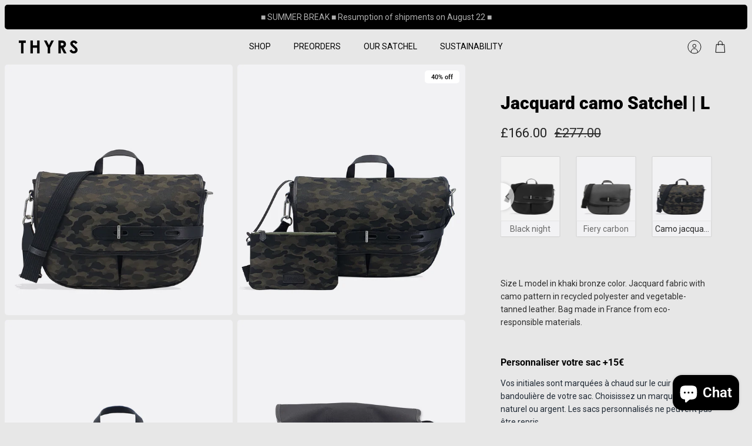

--- FILE ---
content_type: text/html; charset=utf-8
request_url: https://uk.thyrsparis.com/products/besace-l-jacquard-camo
body_size: 54611
content:
<!DOCTYPE html><html lang="en" dir="ltr" class="no-js">
<head>
  <!-- Mode 5.0.0 -->

  <title>Messenger bag L | Camo jacquard &ndash; THYRS</title>

  <meta charset="utf-8" />
<meta name="viewport" content="width=device-width,initial-scale=1.0" />
<meta http-equiv="X-UA-Compatible" content="IE=edge">

<link rel="preconnect" href="https://cdn.shopify.com" crossorigin>
<link rel="preconnect" href="https://fonts.shopify.com" crossorigin>
<link rel="preconnect" href="https://monorail-edge.shopifysvc.com"><link rel="preload" as="font" href="//uk.thyrsparis.com/cdn/fonts/roboto/roboto_n4.2019d890f07b1852f56ce63ba45b2db45d852cba.woff2" type="font/woff2" crossorigin><link rel="preload" as="font" href="//uk.thyrsparis.com/cdn/fonts/roboto/roboto_n4.2019d890f07b1852f56ce63ba45b2db45d852cba.woff2" type="font/woff2" crossorigin><link rel="preload" as="font" href="//uk.thyrsparis.com/cdn/fonts/roboto/roboto_n9.0c184e6fa23f90226ecbf2340f41a7f829851913.woff2" type="font/woff2" crossorigin><link rel="preload" as="font" href="//uk.thyrsparis.com/cdn/fonts/instrument_sans/instrumentsans_n4.db86542ae5e1596dbdb28c279ae6c2086c4c5bfa.woff2" type="font/woff2" crossorigin><link rel="preload" href="//uk.thyrsparis.com/cdn/shop/t/84/assets/vendor.min.js?v=171821347312696842561750494223" as="script">
<link rel="preload" href="//uk.thyrsparis.com/cdn/shop/t/84/assets/theme.js?v=28015617341150380751750494223" as="script"><link rel="canonical" href="https://uk.thyrsparis.com/products/besace-l-jacquard-camo" /><link rel="icon" href="//uk.thyrsparis.com/cdn/shop/files/Favicon_rond_T_32x32_68bf75b5-29e1-4d01-9af6-3a08ab42e26e.png?crop=center&height=48&v=1708347108&width=48" type="image/png"><meta name="description" content="Our bag is made in France. This large size satchel is made in a camo pattern jacquard fabric, water repellent, khaki bronze color. It is resolutely urban, elegant and distinctive thanks to its details in vegetable leather and its camo fabric which gives it a look that is both cool and personal.">
<style>
    @font-face {
  font-family: Roboto;
  font-weight: 400;
  font-style: normal;
  font-display: fallback;
  src: url("//uk.thyrsparis.com/cdn/fonts/roboto/roboto_n4.2019d890f07b1852f56ce63ba45b2db45d852cba.woff2") format("woff2"),
       url("//uk.thyrsparis.com/cdn/fonts/roboto/roboto_n4.238690e0007583582327135619c5f7971652fa9d.woff") format("woff");
}

    @font-face {
  font-family: Roboto;
  font-weight: 700;
  font-style: normal;
  font-display: fallback;
  src: url("//uk.thyrsparis.com/cdn/fonts/roboto/roboto_n7.f38007a10afbbde8976c4056bfe890710d51dec2.woff2") format("woff2"),
       url("//uk.thyrsparis.com/cdn/fonts/roboto/roboto_n7.94bfdd3e80c7be00e128703d245c207769d763f9.woff") format("woff");
}

    @font-face {
  font-family: Roboto;
  font-weight: 600;
  font-style: normal;
  font-display: fallback;
  src: url("//uk.thyrsparis.com/cdn/fonts/roboto/roboto_n6.3d305d5382545b48404c304160aadee38c90ef9d.woff2") format("woff2"),
       url("//uk.thyrsparis.com/cdn/fonts/roboto/roboto_n6.bb37be020157f87e181e5489d5e9137ad60c47a2.woff") format("woff");
}

    @font-face {
  font-family: Roboto;
  font-weight: 500;
  font-style: normal;
  font-display: fallback;
  src: url("//uk.thyrsparis.com/cdn/fonts/roboto/roboto_n5.250d51708d76acbac296b0e21ede8f81de4e37aa.woff2") format("woff2"),
       url("//uk.thyrsparis.com/cdn/fonts/roboto/roboto_n5.535e8c56f4cbbdea416167af50ab0ff1360a3949.woff") format("woff");
}

    @font-face {
  font-family: Roboto;
  font-weight: 400;
  font-style: italic;
  font-display: fallback;
  src: url("//uk.thyrsparis.com/cdn/fonts/roboto/roboto_i4.57ce898ccda22ee84f49e6b57ae302250655e2d4.woff2") format("woff2"),
       url("//uk.thyrsparis.com/cdn/fonts/roboto/roboto_i4.b21f3bd061cbcb83b824ae8c7671a82587b264bf.woff") format("woff");
}

    @font-face {
  font-family: Roboto;
  font-weight: 700;
  font-style: italic;
  font-display: fallback;
  src: url("//uk.thyrsparis.com/cdn/fonts/roboto/roboto_i7.7ccaf9410746f2c53340607c42c43f90a9005937.woff2") format("woff2"),
       url("//uk.thyrsparis.com/cdn/fonts/roboto/roboto_i7.49ec21cdd7148292bffea74c62c0df6e93551516.woff") format("woff");
}

    @font-face {
  font-family: Roboto;
  font-weight: 900;
  font-style: normal;
  font-display: fallback;
  src: url("//uk.thyrsparis.com/cdn/fonts/roboto/roboto_n9.0c184e6fa23f90226ecbf2340f41a7f829851913.woff2") format("woff2"),
       url("//uk.thyrsparis.com/cdn/fonts/roboto/roboto_n9.7211b7d111ec948ac853161b9ab0c32728753cde.woff") format("woff");
}

    @font-face {
  font-family: "Instrument Sans";
  font-weight: 400;
  font-style: normal;
  font-display: fallback;
  src: url("//uk.thyrsparis.com/cdn/fonts/instrument_sans/instrumentsans_n4.db86542ae5e1596dbdb28c279ae6c2086c4c5bfa.woff2") format("woff2"),
       url("//uk.thyrsparis.com/cdn/fonts/instrument_sans/instrumentsans_n4.510f1b081e58d08c30978f465518799851ef6d8b.woff") format("woff");
}

    @font-face {
  font-family: Roboto;
  font-weight: 400;
  font-style: normal;
  font-display: fallback;
  src: url("//uk.thyrsparis.com/cdn/fonts/roboto/roboto_n4.2019d890f07b1852f56ce63ba45b2db45d852cba.woff2") format("woff2"),
       url("//uk.thyrsparis.com/cdn/fonts/roboto/roboto_n4.238690e0007583582327135619c5f7971652fa9d.woff") format("woff");
}

    @font-face {
  font-family: Roboto;
  font-weight: 600;
  font-style: normal;
  font-display: fallback;
  src: url("//uk.thyrsparis.com/cdn/fonts/roboto/roboto_n6.3d305d5382545b48404c304160aadee38c90ef9d.woff2") format("woff2"),
       url("//uk.thyrsparis.com/cdn/fonts/roboto/roboto_n6.bb37be020157f87e181e5489d5e9137ad60c47a2.woff") format("woff");
}

    @font-face {
  font-family: "Roboto Condensed";
  font-weight: 700;
  font-style: italic;
  font-display: fallback;
  src: url("//uk.thyrsparis.com/cdn/fonts/roboto_condensed/robotocondensed_i7.bed9f3a01efda68cdff8b63e6195c957a0da68cb.woff2") format("woff2"),
       url("//uk.thyrsparis.com/cdn/fonts/roboto_condensed/robotocondensed_i7.9ca5759a0bcf75a82b270218eab4c83ec254abf8.woff") format("woff");
}

  </style>

  <meta property="og:site_name" content="THYRS">
<meta property="og:url" content="https://uk.thyrsparis.com/products/besace-l-jacquard-camo">
<meta property="og:title" content="Messenger bag L | Camo jacquard">
<meta property="og:type" content="product">
<meta property="og:description" content="Our bag is made in France. This large size satchel is made in a camo pattern jacquard fabric, water repellent, khaki bronze color. It is resolutely urban, elegant and distinctive thanks to its details in vegetable leather and its camo fabric which gives it a look that is both cool and personal."><meta property="og:image" content="http://uk.thyrsparis.com/cdn/shop/products/BesaceLcamouflageface1x1.1_1200x1200.jpg?v=1647698128">
  <meta property="og:image:secure_url" content="https://uk.thyrsparis.com/cdn/shop/products/BesaceLcamouflageface1x1.1_1200x1200.jpg?v=1647698128">
  <meta property="og:image:width" content="1900">
  <meta property="og:image:height" content="2090"><meta property="og:price:amount" content="166.00">
  <meta property="og:price:currency" content="GBP"><meta name="twitter:card" content="summary_large_image">
<meta name="twitter:title" content="Messenger bag L | Camo jacquard">
<meta name="twitter:description" content="Our bag is made in France. This large size satchel is made in a camo pattern jacquard fabric, water repellent, khaki bronze color. It is resolutely urban, elegant and distinctive thanks to its details in vegetable leather and its camo fabric which gives it a look that is both cool and personal.">


  <link href="//uk.thyrsparis.com/cdn/shop/t/84/assets/styles.css?v=147115029503131189971759345887" rel="stylesheet" type="text/css" media="all" />
<script>
    document.documentElement.className = document.documentElement.className.replace('no-js', 'js');
    window.theme = window.theme || {};
    theme.money_format_with_product_code_preference = "£{{amount}}";
    theme.money_format = "£{{amount}}";
    theme.strings = {
      previous: "Previous",
      next: "Next",
      addressError: "Error looking up that address",
      addressNoResults: "No results for that address",
      addressQueryLimit: "You have exceeded the Google API usage limit. Consider upgrading to a \u003ca href=\"https:\/\/developers.google.com\/maps\/premium\/usage-limits\"\u003ePremium Plan\u003c\/a\u003e.",
      authError: "There was a problem authenticating your Google Maps API Key.",
      icon_labels_left: "Left",
      icon_labels_right: "Right",
      icon_labels_down: "Down",
      icon_labels_close: "Close",
      icon_labels_plus: "Plus",
      imageSlider: "Image slider",
      cart_terms_confirmation: "You must agree to the terms and conditions before continuing.",
      cart_general_quantity_too_high: "You can only have [QUANTITY] in your cart",
      products_listing_from: "From",
      products_product_add_to_cart: "Add to Cart",
      products_variant_no_stock: "Sold out",
      products_variant_non_existent: "Unavailable",
      products_product_pick_a: "Pick a",
      general_navigation_menu_toggle_aria_label: "Toggle menu",
      general_accessibility_labels_close: "Close",
      products_product_added_to_cart: "Added to cart",
      general_quick_search_pages: "Pages",
      general_quick_search_no_results: "Sorry, we couldn\u0026#39;t find any results"
    };
    theme.routes = {
      search_url: '/search',
      cart_url: '/cart',
      cart_add_url: '/cart/add.js',
      cart_change_url: '/cart/change.js',
      cart_update_url: '/cart/update.js',
      predictive_search_url: '/search/suggest'
    };
    theme.settings = {
      cart_type: "drawer",
      after_add_to_cart: "drawer",
      quickbuy_style: "off",
      quickbuy_visibility: "hover",
      avoid_orphans: true,
      qb_enable_sticky_cols: true,
      show_search_suggestions: true
    };

    theme.enqueueStyleUpdateQueue = [];
    theme.enqueueStyleUpdateTimeoutId = null;
    theme.enqueueStyleUpdate = (cb) => {
      clearTimeout(theme.enqueueStyleUpdateTimeoutId);
      theme.enqueueStyleUpdateQueue.push(cb);
      theme.enqueueStyleUpdateTimeoutId = setTimeout(() => {
        while (theme.enqueueStyleUpdateQueue.length > 0) {
          theme.enqueueStyleUpdateQueue.pop()();
        }
      }, 0);
    }
  </script>

  <script src="//uk.thyrsparis.com/cdn/shop/t/84/assets/vendor.min.js?v=171821347312696842561750494223" defer></script>
  <script src="//uk.thyrsparis.com/cdn/shop/t/84/assets/theme.js?v=28015617341150380751750494223" defer></script>

  <script>window.performance && window.performance.mark && window.performance.mark('shopify.content_for_header.start');</script><meta name="google-site-verification" content="YoSo6yUsfJW_uzOGr-r9qQlkOozun27n8_kE4kAneeY">
<meta id="shopify-digital-wallet" name="shopify-digital-wallet" content="/37113725064/digital_wallets/dialog">
<meta name="shopify-checkout-api-token" content="b2758dd553b12a9d11f314c92d1b6707">
<meta id="in-context-paypal-metadata" data-shop-id="37113725064" data-venmo-supported="false" data-environment="production" data-locale="en_US" data-paypal-v4="true" data-currency="GBP">
<link rel="alternate" hreflang="x-default" href="https://thyrsparis.com/products/besace-l-jacquard-camo">
<link rel="alternate" hreflang="fr" href="https://thyrsparis.com/products/besace-l-jacquard-camo">
<link rel="alternate" hreflang="de" href="https://thyrsparis.com/de/products/besace-l-jacquard-camo">
<link rel="alternate" hreflang="en" href="https://thyrsparis.com/en/products/besace-l-jacquard-camo">
<link rel="alternate" hreflang="en-GB" href="https://uk.thyrsparis.com/products/besace-l-jacquard-camo">
<link rel="alternate" hreflang="en-US" href="https://us.thyrsparis.com/products/besace-l-jacquard-camo">
<link rel="alternate" hreflang="fr-US" href="https://us.thyrsparis.com/fr/products/besace-l-jacquard-camo">
<link rel="alternate" hreflang="en-DE" href="https://eu.thyrsparis.com/products/besace-l-jacquard-camo">
<link rel="alternate" hreflang="fr-DE" href="https://eu.thyrsparis.com/fr/products/besace-l-jacquard-camo">
<link rel="alternate" hreflang="de-DE" href="https://eu.thyrsparis.com/de/products/besace-l-jacquard-camo">
<link rel="alternate" hreflang="en-AT" href="https://eu.thyrsparis.com/products/besace-l-jacquard-camo">
<link rel="alternate" hreflang="fr-AT" href="https://eu.thyrsparis.com/fr/products/besace-l-jacquard-camo">
<link rel="alternate" hreflang="de-AT" href="https://eu.thyrsparis.com/de/products/besace-l-jacquard-camo">
<link rel="alternate" hreflang="en-BE" href="https://eu.thyrsparis.com/products/besace-l-jacquard-camo">
<link rel="alternate" hreflang="fr-BE" href="https://eu.thyrsparis.com/fr/products/besace-l-jacquard-camo">
<link rel="alternate" hreflang="de-BE" href="https://eu.thyrsparis.com/de/products/besace-l-jacquard-camo">
<link rel="alternate" hreflang="en-BG" href="https://eu.thyrsparis.com/products/besace-l-jacquard-camo">
<link rel="alternate" hreflang="fr-BG" href="https://eu.thyrsparis.com/fr/products/besace-l-jacquard-camo">
<link rel="alternate" hreflang="de-BG" href="https://eu.thyrsparis.com/de/products/besace-l-jacquard-camo">
<link rel="alternate" hreflang="en-HR" href="https://eu.thyrsparis.com/products/besace-l-jacquard-camo">
<link rel="alternate" hreflang="fr-HR" href="https://eu.thyrsparis.com/fr/products/besace-l-jacquard-camo">
<link rel="alternate" hreflang="de-HR" href="https://eu.thyrsparis.com/de/products/besace-l-jacquard-camo">
<link rel="alternate" hreflang="en-ES" href="https://eu.thyrsparis.com/products/besace-l-jacquard-camo">
<link rel="alternate" hreflang="fr-ES" href="https://eu.thyrsparis.com/fr/products/besace-l-jacquard-camo">
<link rel="alternate" hreflang="de-ES" href="https://eu.thyrsparis.com/de/products/besace-l-jacquard-camo">
<link rel="alternate" hreflang="en-EE" href="https://eu.thyrsparis.com/products/besace-l-jacquard-camo">
<link rel="alternate" hreflang="fr-EE" href="https://eu.thyrsparis.com/fr/products/besace-l-jacquard-camo">
<link rel="alternate" hreflang="de-EE" href="https://eu.thyrsparis.com/de/products/besace-l-jacquard-camo">
<link rel="alternate" hreflang="en-DK" href="https://eu.thyrsparis.com/products/besace-l-jacquard-camo">
<link rel="alternate" hreflang="fr-DK" href="https://eu.thyrsparis.com/fr/products/besace-l-jacquard-camo">
<link rel="alternate" hreflang="de-DK" href="https://eu.thyrsparis.com/de/products/besace-l-jacquard-camo">
<link rel="alternate" hreflang="en-GR" href="https://eu.thyrsparis.com/products/besace-l-jacquard-camo">
<link rel="alternate" hreflang="fr-GR" href="https://eu.thyrsparis.com/fr/products/besace-l-jacquard-camo">
<link rel="alternate" hreflang="de-GR" href="https://eu.thyrsparis.com/de/products/besace-l-jacquard-camo">
<link rel="alternate" hreflang="en-HU" href="https://eu.thyrsparis.com/products/besace-l-jacquard-camo">
<link rel="alternate" hreflang="fr-HU" href="https://eu.thyrsparis.com/fr/products/besace-l-jacquard-camo">
<link rel="alternate" hreflang="de-HU" href="https://eu.thyrsparis.com/de/products/besace-l-jacquard-camo">
<link rel="alternate" hreflang="en-IE" href="https://eu.thyrsparis.com/products/besace-l-jacquard-camo">
<link rel="alternate" hreflang="fr-IE" href="https://eu.thyrsparis.com/fr/products/besace-l-jacquard-camo">
<link rel="alternate" hreflang="de-IE" href="https://eu.thyrsparis.com/de/products/besace-l-jacquard-camo">
<link rel="alternate" hreflang="en-IT" href="https://eu.thyrsparis.com/products/besace-l-jacquard-camo">
<link rel="alternate" hreflang="fr-IT" href="https://eu.thyrsparis.com/fr/products/besace-l-jacquard-camo">
<link rel="alternate" hreflang="de-IT" href="https://eu.thyrsparis.com/de/products/besace-l-jacquard-camo">
<link rel="alternate" hreflang="en-LT" href="https://eu.thyrsparis.com/products/besace-l-jacquard-camo">
<link rel="alternate" hreflang="fr-LT" href="https://eu.thyrsparis.com/fr/products/besace-l-jacquard-camo">
<link rel="alternate" hreflang="de-LT" href="https://eu.thyrsparis.com/de/products/besace-l-jacquard-camo">
<link rel="alternate" hreflang="en-LU" href="https://eu.thyrsparis.com/products/besace-l-jacquard-camo">
<link rel="alternate" hreflang="fr-LU" href="https://eu.thyrsparis.com/fr/products/besace-l-jacquard-camo">
<link rel="alternate" hreflang="de-LU" href="https://eu.thyrsparis.com/de/products/besace-l-jacquard-camo">
<link rel="alternate" hreflang="en-PL" href="https://eu.thyrsparis.com/products/besace-l-jacquard-camo">
<link rel="alternate" hreflang="fr-PL" href="https://eu.thyrsparis.com/fr/products/besace-l-jacquard-camo">
<link rel="alternate" hreflang="de-PL" href="https://eu.thyrsparis.com/de/products/besace-l-jacquard-camo">
<link rel="alternate" hreflang="en-PT" href="https://eu.thyrsparis.com/products/besace-l-jacquard-camo">
<link rel="alternate" hreflang="fr-PT" href="https://eu.thyrsparis.com/fr/products/besace-l-jacquard-camo">
<link rel="alternate" hreflang="de-PT" href="https://eu.thyrsparis.com/de/products/besace-l-jacquard-camo">
<link rel="alternate" hreflang="en-CZ" href="https://eu.thyrsparis.com/products/besace-l-jacquard-camo">
<link rel="alternate" hreflang="fr-CZ" href="https://eu.thyrsparis.com/fr/products/besace-l-jacquard-camo">
<link rel="alternate" hreflang="de-CZ" href="https://eu.thyrsparis.com/de/products/besace-l-jacquard-camo">
<link rel="alternate" hreflang="en-RO" href="https://eu.thyrsparis.com/products/besace-l-jacquard-camo">
<link rel="alternate" hreflang="fr-RO" href="https://eu.thyrsparis.com/fr/products/besace-l-jacquard-camo">
<link rel="alternate" hreflang="de-RO" href="https://eu.thyrsparis.com/de/products/besace-l-jacquard-camo">
<link rel="alternate" hreflang="en-AD" href="https://eu.thyrsparis.com/products/besace-l-jacquard-camo">
<link rel="alternate" hreflang="fr-AD" href="https://eu.thyrsparis.com/fr/products/besace-l-jacquard-camo">
<link rel="alternate" hreflang="de-AD" href="https://eu.thyrsparis.com/de/products/besace-l-jacquard-camo">
<link rel="alternate" hreflang="en-FI" href="https://eu.thyrsparis.com/products/besace-l-jacquard-camo">
<link rel="alternate" hreflang="fr-FI" href="https://eu.thyrsparis.com/fr/products/besace-l-jacquard-camo">
<link rel="alternate" hreflang="de-FI" href="https://eu.thyrsparis.com/de/products/besace-l-jacquard-camo">
<link rel="alternate" hreflang="en-LV" href="https://eu.thyrsparis.com/products/besace-l-jacquard-camo">
<link rel="alternate" hreflang="fr-LV" href="https://eu.thyrsparis.com/fr/products/besace-l-jacquard-camo">
<link rel="alternate" hreflang="de-LV" href="https://eu.thyrsparis.com/de/products/besace-l-jacquard-camo">
<link rel="alternate" hreflang="en-MT" href="https://eu.thyrsparis.com/products/besace-l-jacquard-camo">
<link rel="alternate" hreflang="fr-MT" href="https://eu.thyrsparis.com/fr/products/besace-l-jacquard-camo">
<link rel="alternate" hreflang="de-MT" href="https://eu.thyrsparis.com/de/products/besace-l-jacquard-camo">
<link rel="alternate" hreflang="en-NO" href="https://eu.thyrsparis.com/products/besace-l-jacquard-camo">
<link rel="alternate" hreflang="fr-NO" href="https://eu.thyrsparis.com/fr/products/besace-l-jacquard-camo">
<link rel="alternate" hreflang="de-NO" href="https://eu.thyrsparis.com/de/products/besace-l-jacquard-camo">
<link rel="alternate" hreflang="en-NL" href="https://eu.thyrsparis.com/products/besace-l-jacquard-camo">
<link rel="alternate" hreflang="fr-NL" href="https://eu.thyrsparis.com/fr/products/besace-l-jacquard-camo">
<link rel="alternate" hreflang="de-NL" href="https://eu.thyrsparis.com/de/products/besace-l-jacquard-camo">
<link rel="alternate" hreflang="en-MC" href="https://eu.thyrsparis.com/products/besace-l-jacquard-camo">
<link rel="alternate" hreflang="fr-MC" href="https://eu.thyrsparis.com/fr/products/besace-l-jacquard-camo">
<link rel="alternate" hreflang="de-MC" href="https://eu.thyrsparis.com/de/products/besace-l-jacquard-camo">
<link rel="alternate" hreflang="en-SK" href="https://eu.thyrsparis.com/products/besace-l-jacquard-camo">
<link rel="alternate" hreflang="fr-SK" href="https://eu.thyrsparis.com/fr/products/besace-l-jacquard-camo">
<link rel="alternate" hreflang="de-SK" href="https://eu.thyrsparis.com/de/products/besace-l-jacquard-camo">
<link rel="alternate" hreflang="en-SI" href="https://eu.thyrsparis.com/products/besace-l-jacquard-camo">
<link rel="alternate" hreflang="fr-SI" href="https://eu.thyrsparis.com/fr/products/besace-l-jacquard-camo">
<link rel="alternate" hreflang="de-SI" href="https://eu.thyrsparis.com/de/products/besace-l-jacquard-camo">
<link rel="alternate" hreflang="en-SE" href="https://eu.thyrsparis.com/products/besace-l-jacquard-camo">
<link rel="alternate" hreflang="fr-SE" href="https://eu.thyrsparis.com/fr/products/besace-l-jacquard-camo">
<link rel="alternate" hreflang="de-SE" href="https://eu.thyrsparis.com/de/products/besace-l-jacquard-camo">
<link rel="alternate" hreflang="en-CH" href="https://eu.thyrsparis.com/products/besace-l-jacquard-camo">
<link rel="alternate" hreflang="fr-CH" href="https://eu.thyrsparis.com/fr/products/besace-l-jacquard-camo">
<link rel="alternate" hreflang="de-CH" href="https://eu.thyrsparis.com/de/products/besace-l-jacquard-camo">
<link rel="alternate" type="application/json+oembed" href="https://uk.thyrsparis.com/products/besace-l-jacquard-camo.oembed">
<script async="async" src="/checkouts/internal/preloads.js?locale=en-GB"></script>
<script id="apple-pay-shop-capabilities" type="application/json">{"shopId":37113725064,"countryCode":"FR","currencyCode":"GBP","merchantCapabilities":["supports3DS"],"merchantId":"gid:\/\/shopify\/Shop\/37113725064","merchantName":"THYRS","requiredBillingContactFields":["postalAddress","email"],"requiredShippingContactFields":["postalAddress","email"],"shippingType":"shipping","supportedNetworks":["visa","masterCard","maestro"],"total":{"type":"pending","label":"THYRS","amount":"1.00"},"shopifyPaymentsEnabled":true,"supportsSubscriptions":true}</script>
<script id="shopify-features" type="application/json">{"accessToken":"b2758dd553b12a9d11f314c92d1b6707","betas":["rich-media-storefront-analytics"],"domain":"uk.thyrsparis.com","predictiveSearch":true,"shopId":37113725064,"locale":"en"}</script>
<script>var Shopify = Shopify || {};
Shopify.shop = "thyrs.myshopify.com";
Shopify.locale = "en";
Shopify.currency = {"active":"GBP","rate":"0.88406375189"};
Shopify.country = "GB";
Shopify.theme = {"name":"Mode V5","id":175352643912,"schema_name":"Mode","schema_version":"5.0.0","theme_store_id":1578,"role":"main"};
Shopify.theme.handle = "null";
Shopify.theme.style = {"id":null,"handle":null};
Shopify.cdnHost = "uk.thyrsparis.com/cdn";
Shopify.routes = Shopify.routes || {};
Shopify.routes.root = "/";</script>
<script type="module">!function(o){(o.Shopify=o.Shopify||{}).modules=!0}(window);</script>
<script>!function(o){function n(){var o=[];function n(){o.push(Array.prototype.slice.apply(arguments))}return n.q=o,n}var t=o.Shopify=o.Shopify||{};t.loadFeatures=n(),t.autoloadFeatures=n()}(window);</script>
<script id="shop-js-analytics" type="application/json">{"pageType":"product"}</script>
<script defer="defer" async type="module" src="//uk.thyrsparis.com/cdn/shopifycloud/shop-js/modules/v2/client.init-shop-cart-sync_C5BV16lS.en.esm.js"></script>
<script defer="defer" async type="module" src="//uk.thyrsparis.com/cdn/shopifycloud/shop-js/modules/v2/chunk.common_CygWptCX.esm.js"></script>
<script type="module">
  await import("//uk.thyrsparis.com/cdn/shopifycloud/shop-js/modules/v2/client.init-shop-cart-sync_C5BV16lS.en.esm.js");
await import("//uk.thyrsparis.com/cdn/shopifycloud/shop-js/modules/v2/chunk.common_CygWptCX.esm.js");

  window.Shopify.SignInWithShop?.initShopCartSync?.({"fedCMEnabled":true,"windoidEnabled":true});

</script>
<script id="__st">var __st={"a":37113725064,"offset":3600,"reqid":"292a1247-93b9-4dd8-a97a-f764c6e8eff0-1768809126","pageurl":"uk.thyrsparis.com\/products\/besace-l-jacquard-camo","u":"cf9180b1d626","p":"product","rtyp":"product","rid":6832294789256};</script>
<script>window.ShopifyPaypalV4VisibilityTracking = true;</script>
<script id="captcha-bootstrap">!function(){'use strict';const t='contact',e='account',n='new_comment',o=[[t,t],['blogs',n],['comments',n],[t,'customer']],c=[[e,'customer_login'],[e,'guest_login'],[e,'recover_customer_password'],[e,'create_customer']],r=t=>t.map((([t,e])=>`form[action*='/${t}']:not([data-nocaptcha='true']) input[name='form_type'][value='${e}']`)).join(','),a=t=>()=>t?[...document.querySelectorAll(t)].map((t=>t.form)):[];function s(){const t=[...o],e=r(t);return a(e)}const i='password',u='form_key',d=['recaptcha-v3-token','g-recaptcha-response','h-captcha-response',i],f=()=>{try{return window.sessionStorage}catch{return}},m='__shopify_v',_=t=>t.elements[u];function p(t,e,n=!1){try{const o=window.sessionStorage,c=JSON.parse(o.getItem(e)),{data:r}=function(t){const{data:e,action:n}=t;return t[m]||n?{data:e,action:n}:{data:t,action:n}}(c);for(const[e,n]of Object.entries(r))t.elements[e]&&(t.elements[e].value=n);n&&o.removeItem(e)}catch(o){console.error('form repopulation failed',{error:o})}}const l='form_type',E='cptcha';function T(t){t.dataset[E]=!0}const w=window,h=w.document,L='Shopify',v='ce_forms',y='captcha';let A=!1;((t,e)=>{const n=(g='f06e6c50-85a8-45c8-87d0-21a2b65856fe',I='https://cdn.shopify.com/shopifycloud/storefront-forms-hcaptcha/ce_storefront_forms_captcha_hcaptcha.v1.5.2.iife.js',D={infoText:'Protected by hCaptcha',privacyText:'Privacy',termsText:'Terms'},(t,e,n)=>{const o=w[L][v],c=o.bindForm;if(c)return c(t,g,e,D).then(n);var r;o.q.push([[t,g,e,D],n]),r=I,A||(h.body.append(Object.assign(h.createElement('script'),{id:'captcha-provider',async:!0,src:r})),A=!0)});var g,I,D;w[L]=w[L]||{},w[L][v]=w[L][v]||{},w[L][v].q=[],w[L][y]=w[L][y]||{},w[L][y].protect=function(t,e){n(t,void 0,e),T(t)},Object.freeze(w[L][y]),function(t,e,n,w,h,L){const[v,y,A,g]=function(t,e,n){const i=e?o:[],u=t?c:[],d=[...i,...u],f=r(d),m=r(i),_=r(d.filter((([t,e])=>n.includes(e))));return[a(f),a(m),a(_),s()]}(w,h,L),I=t=>{const e=t.target;return e instanceof HTMLFormElement?e:e&&e.form},D=t=>v().includes(t);t.addEventListener('submit',(t=>{const e=I(t);if(!e)return;const n=D(e)&&!e.dataset.hcaptchaBound&&!e.dataset.recaptchaBound,o=_(e),c=g().includes(e)&&(!o||!o.value);(n||c)&&t.preventDefault(),c&&!n&&(function(t){try{if(!f())return;!function(t){const e=f();if(!e)return;const n=_(t);if(!n)return;const o=n.value;o&&e.removeItem(o)}(t);const e=Array.from(Array(32),(()=>Math.random().toString(36)[2])).join('');!function(t,e){_(t)||t.append(Object.assign(document.createElement('input'),{type:'hidden',name:u})),t.elements[u].value=e}(t,e),function(t,e){const n=f();if(!n)return;const o=[...t.querySelectorAll(`input[type='${i}']`)].map((({name:t})=>t)),c=[...d,...o],r={};for(const[a,s]of new FormData(t).entries())c.includes(a)||(r[a]=s);n.setItem(e,JSON.stringify({[m]:1,action:t.action,data:r}))}(t,e)}catch(e){console.error('failed to persist form',e)}}(e),e.submit())}));const S=(t,e)=>{t&&!t.dataset[E]&&(n(t,e.some((e=>e===t))),T(t))};for(const o of['focusin','change'])t.addEventListener(o,(t=>{const e=I(t);D(e)&&S(e,y())}));const B=e.get('form_key'),M=e.get(l),P=B&&M;t.addEventListener('DOMContentLoaded',(()=>{const t=y();if(P)for(const e of t)e.elements[l].value===M&&p(e,B);[...new Set([...A(),...v().filter((t=>'true'===t.dataset.shopifyCaptcha))])].forEach((e=>S(e,t)))}))}(h,new URLSearchParams(w.location.search),n,t,e,['guest_login'])})(!0,!0)}();</script>
<script integrity="sha256-4kQ18oKyAcykRKYeNunJcIwy7WH5gtpwJnB7kiuLZ1E=" data-source-attribution="shopify.loadfeatures" defer="defer" src="//uk.thyrsparis.com/cdn/shopifycloud/storefront/assets/storefront/load_feature-a0a9edcb.js" crossorigin="anonymous"></script>
<script data-source-attribution="shopify.dynamic_checkout.dynamic.init">var Shopify=Shopify||{};Shopify.PaymentButton=Shopify.PaymentButton||{isStorefrontPortableWallets:!0,init:function(){window.Shopify.PaymentButton.init=function(){};var t=document.createElement("script");t.src="https://uk.thyrsparis.com/cdn/shopifycloud/portable-wallets/latest/portable-wallets.en.js",t.type="module",document.head.appendChild(t)}};
</script>
<script data-source-attribution="shopify.dynamic_checkout.buyer_consent">
  function portableWalletsHideBuyerConsent(e){var t=document.getElementById("shopify-buyer-consent"),n=document.getElementById("shopify-subscription-policy-button");t&&n&&(t.classList.add("hidden"),t.setAttribute("aria-hidden","true"),n.removeEventListener("click",e))}function portableWalletsShowBuyerConsent(e){var t=document.getElementById("shopify-buyer-consent"),n=document.getElementById("shopify-subscription-policy-button");t&&n&&(t.classList.remove("hidden"),t.removeAttribute("aria-hidden"),n.addEventListener("click",e))}window.Shopify?.PaymentButton&&(window.Shopify.PaymentButton.hideBuyerConsent=portableWalletsHideBuyerConsent,window.Shopify.PaymentButton.showBuyerConsent=portableWalletsShowBuyerConsent);
</script>
<script data-source-attribution="shopify.dynamic_checkout.cart.bootstrap">document.addEventListener("DOMContentLoaded",(function(){function t(){return document.querySelector("shopify-accelerated-checkout-cart, shopify-accelerated-checkout")}if(t())Shopify.PaymentButton.init();else{new MutationObserver((function(e,n){t()&&(Shopify.PaymentButton.init(),n.disconnect())})).observe(document.body,{childList:!0,subtree:!0})}}));
</script>
<script id='scb4127' type='text/javascript' async='' src='https://uk.thyrsparis.com/cdn/shopifycloud/privacy-banner/storefront-banner.js'></script><link id="shopify-accelerated-checkout-styles" rel="stylesheet" media="screen" href="https://uk.thyrsparis.com/cdn/shopifycloud/portable-wallets/latest/accelerated-checkout-backwards-compat.css" crossorigin="anonymous">
<style id="shopify-accelerated-checkout-cart">
        #shopify-buyer-consent {
  margin-top: 1em;
  display: inline-block;
  width: 100%;
}

#shopify-buyer-consent.hidden {
  display: none;
}

#shopify-subscription-policy-button {
  background: none;
  border: none;
  padding: 0;
  text-decoration: underline;
  font-size: inherit;
  cursor: pointer;
}

#shopify-subscription-policy-button::before {
  box-shadow: none;
}

      </style>
<script id="sections-script" data-sections="related-products" defer="defer" src="//uk.thyrsparis.com/cdn/shop/t/84/compiled_assets/scripts.js?v=15069"></script>
<script>window.performance && window.performance.mark && window.performance.mark('shopify.content_for_header.end');</script>
<!-- BEGIN app block: shopify://apps/swatch-king/blocks/variant-swatch-king/0850b1e4-ba30-4a0d-a8f4-f9a939276d7d -->


















































  <script>
    window.vsk_data = function(){
      return {
        "block_collection_settings": {"alignment":"left","enable":false,"swatch_location":"After title","switch_on_hover":false,"preselect_variant":false,"current_template":"product"},
        "currency": "EUR",
        "currency_symbol": "£",
        "primary_locale": "fr",
        "localized_string": {"Noir":{"de":"Schwarz","en":"Black"},"Argent":{"de":"Geld","en":"Silver"},"Cassis":{"en":"Cassis"},"Caramel":{"de":"Karamell"},"Coloris":{"de":"Farben","en":"Colors"},"Lin kaki":{"de":"Khakifarbenes Leinen","en":"Khaki linen"},"Nuit noire":{"de":"Schwarze Nacht","en":"Black night"},"Oxyde kaki":{"de":"Khaki-Oxid","en":"Khaki oxide"},"Vert power":{"de":"Grüne Kraft","en":"Green power"},"Coral lagon":{"de":"Korallenlagune","en":"Coral lagoon"},"Jaune acide":{"de":"Säuregelb","en":"Acid yellow"},"Orange moon":{"de":"Orangefarbener Mond"},"Beige argile":{"de":"Tonbeige","en":"Clay beige"},"Flower power":{"de":"Flowerpower"},"Jaquard camo":{"de":"Camo-Jacquard","en":"Camo jacquard"},"Marine rayé":{"de":"Marineblau gestreift","en":"Navy striped"},"Natté écru":{"de":"Ecrufarbenes Korbgeflecht","en":"Ecru basket weave"},"Rayé marine":{"de":"Marineblau gestreift","en":"Navy striped"},"Rouge alarme":{"de":"Roter Alarm","en":"Red alarm"},"Ciel minéral":{"de":"Mineralischer Himmel","en":"Mineral sky"},"Pétrole vert":{"de":"Grünes Öl","en":"Green oil"},"Charbon ardent":{"de":"Feuriger Kohlenstoff","en":"Fiery carbon"},"Jaune asphalte":{"de":"Asphaltgelb","en":"Asphalt yellow"},"Rayures noires":{"de":"Schwarze Streifen","en":"Black stripes"},"Caramel tonique":{"de":"Tonisches Karamell","en":"Tonic caramel"},"Marine nocturne":{"de":"Nachtmeer","en":"Night sea"},"Toile kaki bronze":{"de":"Bronze-Khaki-Leinwand","en":"Bronze khaki canvas"},"Ecru \/ cuir argent":{"de":"Naturfarben \/ Geld","en":"Ecru \/ silver"},"Ecru \/ cuir marine":{"de":"Naturfarben \/ marine","en":"Ecru \/ marine"},"Ecossais anthracite":{"de":"Kohle schottisch","en":"Charcoal Scottish"},"Ecru \/ cuir naturel":{"de":"Naturfarben \/ natürlich","en":"Ecru \/ narural"}},
        "app_setting_styles": {"products_swatch_presentation":{"slide_left_button_svg":"","slide_right_button_svg":""},"collections_swatch_presentation":{"minified":false,"minified_products":false,"minified_template":"+{count}","slide_left_button_svg":"","minified_display_count":[3,6],"slide_right_button_svg":""}},
        "app_setting": {"display_logs":false,"default_preset":514193,"pre_hide_strategy":"hide-all-theme-selectors","swatch_url_source":"cdn","product_data_source":"storefront","data_url_source":"cdn","new_script":true},
        "app_setting_config": {"app_execution_strategy":"all","collections_options_disabled":null,"default_swatch_image":"","do_not_select_an_option":{"text":"Select a {{ option_name }}","status":true,"control_add_to_cart":true,"allow_virtual_trigger":true,"make_a_selection_text":"Select a {{ option_name }}","auto_select_options_list":[]},"history_free_group_navigation":false,"notranslate":false,"products_options_disabled":null,"size_chart":{"type":"theme","labels":"size,sizes,taille,größe,tamanho,tamaño,koko,サイズ","position":"right","size_chart_app":"","size_chart_app_css":"","size_chart_app_selector":""},"session_storage_timeout_seconds":60,"enable_swatch":{"cart":{"enable_on_cart_product_grid":false,"enable_on_cart_featured_product":true},"home":{"enable_on_home_product_grid":false,"enable_on_home_featured_product":true},"pages":{"enable_on_custom_product_grid":false,"enable_on_custom_featured_product":true},"article":{"enable_on_article_product_grid":false,"enable_on_article_featured_product":true},"products":{"enable_on_main_product":true,"enable_on_product_grid":false},"collections":{"enable_on_collection_quick_view":true,"enable_on_collection_product_grid":false},"list_collections":{"enable_on_list_collection_quick_view":true,"enable_on_list_collection_product_grid":false}},"product_template":{"group_swatches":true,"variant_swatches":true},"product_batch_size":250,"use_optimized_urls":true,"enable_error_tracking":true,"enable_event_tracking":false,"preset_badge":{"order":[{"name":"sold_out","order":0},{"name":"sale","order":1},{"name":"new","order":2}],"new_badge_text":"NEW","new_badge_color":"#FFFFFF","sale_badge_text":"SALE","sale_badge_color":"#FFFFFF","new_badge_bg_color":"#121212D1","sale_badge_bg_color":"#D91C01D1","sold_out_badge_text":"SOLD OUT","sold_out_badge_color":"#FFFFFF","new_show_when_all_same":false,"sale_show_when_all_same":false,"sold_out_badge_bg_color":"#BBBBBBD1","new_product_max_duration":90,"sold_out_show_when_all_same":true,"min_price_diff_for_sale_badge":5}},
        "theme_settings_map": {"170322592072":342352,"170079093064":340136,"170614522184":344935,"127372361864":48267,"127433375880":49464,"149826994504":49464,"171902533960":340418,"175352643912":49464,"175354511688":398641,"151675470152":49464,"158413226312":49464,"158655185224":130246,"120427511944":48267,"122498154632":48267,"124466266248":48267,"127030034568":48267,"162374287688":49464},
        "theme_settings": {"342352":{"id":342352,"configurations":{"products":{"theme_type":"dawn","swatch_root":{"position":"before","selector":"form[action*=\"\/cart\/add\"], .product__selectors, form .selector-wrapper[data-option-position]","groups_selector":"","section_selector":"body.template-product [data-section-type=\"product\"], body.template-index [data-section-type=\"product\"], .quicklook[style=\"display: block;\"]","secondary_position":"","secondary_selector":"","use_section_as_root":true},"option_selectors":".product__selectors .select-popout__item .select-popout__option, .selector-wrapper select, .selector-wrapper input[type=\"radio\"]","selectors_to_hide":[".product__selectors",".selector-wrapper"],"json_data_selector":"","add_to_cart_selector":"[name=\"add\"]","custom_button_params":{"data":[{"value_attribute":"data-value","option_attribute":"id"}],"selected_selector":"[aria-current=\"true\"]"},"option_index_attributes":["data-index","data-option-position","data-object","data-product-option","data-option-index","name"],"add_to_cart_text_selector":"[name=\"add\"]\u003espan","selectors_to_hide_override":"","add_to_cart_enabled_classes":"","add_to_cart_disabled_classes":""},"collections":{"grid_updates":[{"name":"On sale","template":"\u003cspan class=\"sale-box\" {{display_on_available}} {{display_on_sale}}\u003eSale\u003c\/span\u003e","display_position":"bottom","display_selector":".product-item__image","element_selector":".sale-box"},{"name":"price","template":"\u003cspan class=\"new-price\" {{display_on_available}}\u003e{price_with_format}\u003c\/span\u003e\n  \u003cspan class=\"old-price\" {{display_on_available}} {display_on_sale}\u003e{compare_at_price_with_format}\u003c\/span\u003e\u003cspan class=\"sold-out\" {{display_on_sold_out}}\u003eSold Out\u003c\/span\u003e","display_position":"replace","display_selector":".price","element_selector":""}],"data_selectors":{"url":"a","title":".product__grid__title, .title","attributes":[],"form_input":"[name=\"id\"]","featured_image":"[data-product-image-default]\u003efigure img[fetchpriority=\"high\"]","secondary_image":".product-item__bg__under[style*=\"background-image\"]"},"attribute_updates":[{"selector":null,"template":null,"attribute":null}],"selectors_to_hide":[],"json_data_selector":"[sa-swatch-json]","swatch_root_selector":"[data-section-type=\"collection\"] .product-item:not(.product-item--featured-image), [data-section-type=\"featured-products\"] .product-item, .index-products[data-section-type=\"product-grid\"] .product-item, #RecentlyViewed .product-item, [data-related-section] .product-item","swatch_display_options":[{"label":"After image","position":"before","selector":".product__grid__title, .title"},{"label":"After price","position":"after","selector":".product-item__price__holder, .price"},{"label":"After title","position":"after","selector":".product__grid__title, .title"}]}},"settings":{"products":{"handleize":false,"init_deferred":false,"label_split_symbol":"-","size_chart_selector":"","persist_group_variant":true,"hide_single_value_option":"none"},"collections":{"layer_index":12,"display_label":false,"continuous_lookup":3000,"json_data_from_api":true,"label_split_symbol":"-","price_trailing_zeroes":true,"hide_single_value_option":"none"}},"custom_scripts":[],"custom_css":"","theme_store_ids":[868],"schema_theme_names":["Broadcast"],"pre_hide_css_code":null},"340136":{"id":340136,"configurations":{"products":{"theme_type":"dawn","swatch_root":{"position":"before","selector":".product-option-selector-box, .checkout-btn","groups_selector":"","section_selector":".product-section, .featured-product-section","secondary_position":"","secondary_selector":"","use_section_as_root":true},"option_selectors":".product-option-selector-box input","selectors_to_hide":[".product-option-selector-box"],"json_data_selector":"","add_to_cart_selector":".atc__button","custom_button_params":{"data":[{"value_attribute":"data-value","option_attribute":"data-name"}],"selected_selector":".active"},"option_index_attributes":["data-index","data-option-position","data-object","data-product-option","data-option-index","name"],"add_to_cart_text_selector":".atc__button span:first-child","selectors_to_hide_override":"","add_to_cart_enabled_classes":"","add_to_cart_disabled_classes":""},"collections":{"grid_updates":[{"name":"Sale","template":"\u003cspan class=\"product-percent-off\" {{display_on_sale}} {{display_on_available}}\u003e{{percentage_difference}}% OFF\u003c\/span\u003e","display_position":"after","display_selector":".product-hover-options","element_selector":".product-percent-off"},{"name":"Sold out","template":"\u003cdiv class=\"product-badge sold-badge\" {{display_on_sold_out}}\u003eSold out\u003c\/div\u003e","display_position":"after","display_selector":".product-hover-options","element_selector":".product-badge.sold-badge"},{"name":"price","template":"\u003cspan class=\"product-actual-price\"\u003e{{price_with_format}}\u003c\/span\u003e\n\u003cspan class=\"product-compare-price\" {{display_on_sale}}\u003e{{compare_at_price_with_format}}\u003c\/span\u003e","display_position":"replace","display_selector":".product-prizebox","element_selector":""}],"data_selectors":{"url":"a","title":".product-title","attributes":[],"form_input":"[name=\"id\"]","featured_image":".image-wrapper img","secondary_image":".product__slider img"},"attribute_updates":[{"selector":null,"template":null,"attribute":null}],"selectors_to_hide":[".product-options"],"json_data_selector":"[sa-swatch-json]","swatch_root_selector":".product-card-item","swatch_display_options":[{"label":"After image","position":"top","selector":".product-card-info"},{"label":"After title","position":"after","selector":".product-title"},{"label":"After price","position":"after","selector":".product-prizebox"}]}},"settings":{"products":{"handleize":false,"init_deferred":false,"label_split_symbol":"-","size_chart_selector":"","persist_group_variant":true,"hide_single_value_option":"none"},"collections":{"layer_index":12,"display_label":false,"continuous_lookup":3000,"json_data_from_api":true,"label_split_symbol":"-","price_trailing_zeroes":false,"hide_single_value_option":"none"}},"custom_scripts":[],"custom_css":"","theme_store_ids":[2101],"schema_theme_names":["Fame"],"pre_hide_css_code":null},"344935":{"id":344935,"configurations":{"products":{"theme_type":"dawn","swatch_root":{"position":"before","selector":"variant-radios, variant-selects, product-variants, variant-selection, product-variant-selector, .variant-wrapper, .variant-picker, .product-form__variants, .product-form__swatches, .swatches__container, .product-variants, .product__variant-select, .variations, form .swatch.clearfix, noscript[class*=\"product-form__noscript-wrapper\"]","groups_selector":"","section_selector":"[id*=\"shopify\"][id*=\"main\"][id*=\"template\"], [class*=\"featured\"][class*=\"product\"]:not([class*=\"collection\"]):not([class*=\"gallery\"]):not([class*=\"item\"]):not([class*=\"heading\"]), [class*=\"index\"] [data-section-type=\"product\"], [data-section-type=\"featured-product\"],  [class*=\"index\"] [data-section-type=\"product-template\"], [data-product-type=\"featured\"], #shopify-section-product-template","secondary_position":"","secondary_selector":"","use_section_as_root":true},"option_selectors":"[class*=\"variant\"] input[type=\"radio\"], [class*=\"form\"] input[type=\"radio\"], [class*=\"option\"] input[type=\"radio\"], .form__selectors input, variant-selects input, variant-selects select, variant-input input, .variant-wrapper select","selectors_to_hide":["variant-radios, variant-selects, product-variants, variant-selection, product-variant-selector, .variant-wrapper, .variant-picker, .product-form__variants, .product-form__swatches, .swatches__container, .product-variants, .product__variant-select, .variations, form .swatch.clearfix"],"json_data_selector":"","add_to_cart_selector":"[name=\"add\"], [data-action*=\"add\"][data-action*=\"cart\"], [data-product-atc],  [id*=\"addToCart\"], [data-add-button], [value=\"Add to cart\"]","custom_button_params":{"data":[{"value_attribute":"data-value","option_attribute":"data-name"}],"selected_selector":".active"},"option_index_attributes":["data-index","data-option-position","data-object","data-product-option","data-option-index","name","data-escape"],"add_to_cart_text_selector":"[name=\"add\"] \u003e span:not([class*=\"load\"]):not([class*=\"added\"]):not([class*=\"complete\"]):not([class*=\"symbol\"]), [data-add-to-cart-text], .atc-button--text, [data-add-button-text]","selectors_to_hide_override":"","add_to_cart_enabled_classes":"","add_to_cart_disabled_classes":""},"collections":{"grid_updates":[{"name":"price","template":"\u003cdiv class=\"price price--on-sale\"\u003e\n\u003cspan class=\"price-item price-item--regular\" {display_on_sale}\u003e{compare_at_price_with_format}\u003c\/span\u003e\n\u003cspan {display_on_sale}\u003e\u0026nbsp\u003c\/span\u003e\n\u003cspan class=\"price-item price-item--sale\" \u003e{price_with_format}\u003c\/span\u003e\n\u003c\/div\u003e","display_position":"replace","display_selector":"[class*=\"Price\"][class*=\"Heading\"], .grid-product__price, .price:not(.price-list .price), .product-price, .price-list, .product-grid--price, .product-card__price, .product__price, product-price, .product-item__price, [data-price-wrapper], .product-list-item-price, .product-item-price","element_selector":""}],"data_selectors":{"url":"a","title":"[class*=\"title\"] a","attributes":[],"form_input":"[name=\"id\"]","featured_image":"img:nth-child(1):not([class*=\"second\"] img):not(.product-item__bg__inner img):not([class*=\"two\"] img):not([class*=\"hidden\"] img), img[class*=\"primary\"], [class*=\"primary\"] img, .reveal img:not(.hidden img), [class*=\"main\"][class*=\"image\"] picture, [data-primary-media] img","secondary_image":"[class*=\"secondary\"] img:nth-child(2):not([class*=\"with\"]):not([class*=\"has\"]):not([class*=\"show\"]):not([class*=\"primary\"] img), .product-item__bg__under img, img[class*=\"alternate\"], .media--hover-effect img:nth-child(2), .hidden img, img.hidden, picture[style*=\"none\"], .not-first img, .product--hover-image img, .product-thumb-hover img, img.secondary-media-hidden, img[class*=\"secondary\"]"},"attribute_updates":[{"selector":null,"template":null,"attribute":null}],"selectors_to_hide":[],"json_data_selector":"[sa-swatch-json]","swatch_root_selector":".ProductItem, .product-item, .product-block, .grid-view-item, .product-grid li.grid__item, .grid-product, .product-grid-item, .type-product-grid-item, .product-card, .product-index, .grid .card:not(.grid__item .card), .grid product-card, .product-list-item, .product--root, .product-thumbnail, .collection-page__product, [data-product-item], [data-product-grid-item], [data-product-grid]","swatch_display_options":[{"label":"After image","position":"before","selector":"[class*=\"content\"][class*=\"card\"], [class*=\"info\"][class*=\"card\"], [class*=\"Info\"][class*=\"Item\"], [class*=\"info\"][class*=\"product\"]:not([class*=\"inner\"]),  [class*=\"grid\"][class*=\"meta\"], .product-details, [class*=\"product\"][class*=\"caption\"]"},{"label":"After price","position":"after","selector":"[class*=\"Price\"][class*=\"Heading\"], .grid-product__price, .price:not(.price-list .price), .product-price, .price-list, .product-grid--price, .product-card__price, .product__price, product-price, .product-item__price, [data-price-wrapper], .product-list-item-price, .product-item-price"},{"label":"After title","position":"after","selector":"[class*=\"title\"], [class*=\"heading\"]"}]}},"settings":{"products":{"handleize":false,"init_deferred":false,"label_split_symbol":":","size_chart_selector":"[aria-controls*=\"size-chart\"],[aria-controls*=\"size-guide\"]","persist_group_variant":true,"hide_single_value_option":"none"},"collections":{"layer_index":2,"display_label":false,"continuous_lookup":3000,"json_data_from_api":true,"label_split_symbol":"-","price_trailing_zeroes":false,"hide_single_value_option":"none"}},"custom_scripts":[],"custom_css":"","theme_store_ids":[2684],"schema_theme_names":["Wonder"],"pre_hide_css_code":null},"48267":{"id":48267,"configurations":{"products":{"theme_type":"dawn","swatch_root":{"position":"before","selector":".product-block[data-dynamic-variants-enabled], form[action*=\"\/cart\/add\"]","groups_selector":"","section_selector":".modal--is-active [id*=\"ProductSection\"], [data-section-type=\"product-template\"]:not(.is-modal), [data-section-type=\"product\"]:not(.is-modal)","secondary_position":"","secondary_selector":"","use_section_as_root":true},"option_selectors":"input[data-variant-input], select[id*=\"SingleOptionSelector\"], .variant-input-wrap input","selectors_to_hide":[".variant-wrapper"],"json_data_selector":"","add_to_cart_selector":"[name=\"add\"]","custom_button_params":{"data":[{"value_attribute":"data-value","option_attribute":"data-name"}],"selected_selector":".active"},"option_index_attributes":["data-index","data-option-position","data-object","data-product-option","data-option-index","name"],"add_to_cart_text_selector":"[name=\"add\"]\u003espan","selectors_to_hide_override":"","add_to_cart_enabled_classes":"","add_to_cart_disabled_classes":""},"collections":{"grid_updates":[{"name":"On Sale","template":"\u003cdiv class=\"grid-product__tag grid-product__tag--sale\" {{display_on_available}} {{display_on_sale}}\u003eSave {{ price_difference_with_format }}\n\u003c\/div\u003e","display_position":"top","display_selector":".grid-product__content","element_selector":".grid-product__tag--sale"},{"name":"Sold out","template":"\u003cdiv class=\"grid-product__tag grid-product__tag--sold-out\" {{display_on_sold_out}}\u003e\nSold Out\u003c\/div\u003e","display_position":"top","display_selector":".grid-product__content","element_selector":".grid-product__tag--sold-out"},{"name":"price","template":"\u003cspan class=\"visually-hidden\"\u003eRegular price\u003c\/span\u003e\n\u003cspan class=\"grid-product__price--original\" {display_on_sale}\u003e{{compare_at_price_with_format}}\u003c\/span\u003e\n\u003cspan class=\"visually-hidden\" \u003eSale price\u003c\/span\u003e\n{price_with_format}\n","display_position":"replace","display_selector":".grid-product__price","element_selector":""}],"data_selectors":{"url":"a, .quick-product__btn","title":".grid-product__title","attributes":["data-product-id:pid"],"form_input":"input[name=\"id\"]","featured_image":"img.grid-product__image, .grid__image-ratio img","secondary_image":"div.grid-product__secondary-image[data-bgset], div.grid-product__secondary-image:not([data-bgset]) img "},"swatch_position":"after","attribute_updates":[{"selector":null,"template":null,"attribute":null}],"selectors_to_hide":[".grid-product__colors"],"json_data_selector":"[sa-swatch-json]","swatch_root_selector":".grid-product","swatch_display_options":[{"label":"After image","position":"after","selector":".grid-product__image-mask"},{"label":"After price","position":"after","selector":".grid-product__price"},{"label":"After title","position":"after","selector":".grid-product__title"}],"swatch_display_selector":".grid-product__image-mask"}},"settings":{"products":{"handleize":false,"init_deferred":false,"label_split_symbol":"—","size_chart_selector":"","persist_group_variant":true,"hide_single_value_option":"none"},"collections":{"layer_index":1,"display_label":false,"continuous_lookup":3000,"json_data_from_api":true,"label_split_symbol":"-","price_trailing_zeroes":true,"hide_single_value_option":"none"}},"custom_scripts":[],"custom_css":".grid-product__image-mask {opacity: 1 !important;}","theme_store_ids":[857],"schema_theme_names":["Impulse"],"pre_hide_css_code":null},"49464":{"id":49464,"configurations":{"products":{"theme_type":"dawn","swatch_root":{"position":"before","selector":".option-selectors, form.shopify-product-form","groups_selector":"","section_selector":"[data-section-type=\"main-product\"]","secondary_position":"","secondary_selector":"","use_section_as_root":true},"option_selectors":".option-selectors input[type=\"radio\"]","selectors_to_hide":[".swatch_options, .option-selectors","form[action=\"\/cart\/add\"] .product__variants","form[action=\"\/cart\/add\"] .form__row div.selector-wrapper","form .swatch.clearfix"],"json_data_selector":"","add_to_cart_selector":"[name=\"add\"]","custom_button_params":{"data":[{"value_attribute":"data-value","option_attribute":"data-name"}],"selected_selector":".active"},"option_index_attributes":["data-index","data-option-position","data-object","data-product-option","data-option-index","name"],"add_to_cart_text_selector":"[name=\"add\"]\u003espan","selectors_to_hide_override":"","add_to_cart_enabled_classes":"","add_to_cart_disabled_classes":""},"collections":{"grid_updates":[{"name":"sku","template":"SKU: {sku}","display_position":"replace","display_selector":".variant-sku","element_selector":""},{"name":"price","template":"{{price_with_format}}","display_position":"replace","display_selector":"[data-price]","element_selector":""}],"data_selectors":{"url":"a","title":".product-card__title","attributes":[],"form_input":"[name=\"id\"]","featured_image":"img","secondary_image":"img.secondary"},"attribute_updates":[{"selector":null,"template":null,"attribute":null}],"selectors_to_hide":[],"json_data_selector":"[sa-swatch-json]","swatch_root_selector":"[sa-swatch-root]","swatch_display_options":[{"label":"After price","position":"bottom","selector":"div.starapps"}]}},"settings":{"products":{"handleize":false,"init_deferred":false,"label_split_symbol":"-","size_chart_selector":"","persist_group_variant":true,"hide_single_value_option":"none"},"collections":{"layer_index":12,"display_label":false,"continuous_lookup":3000,"json_data_from_api":false,"label_split_symbol":"-","price_trailing_zeroes":false,"hide_single_value_option":"none"}},"custom_scripts":[],"custom_css":"","theme_store_ids":[1578],"schema_theme_names":["Mode"],"pre_hide_css_code":null},"49464":{"id":49464,"configurations":{"products":{"theme_type":"dawn","swatch_root":{"position":"before","selector":".option-selectors, form.shopify-product-form","groups_selector":"","section_selector":"[data-section-type=\"main-product\"]","secondary_position":"","secondary_selector":"","use_section_as_root":true},"option_selectors":".option-selectors input[type=\"radio\"]","selectors_to_hide":[".swatch_options, .option-selectors","form[action=\"\/cart\/add\"] .product__variants","form[action=\"\/cart\/add\"] .form__row div.selector-wrapper","form .swatch.clearfix"],"json_data_selector":"","add_to_cart_selector":"[name=\"add\"]","custom_button_params":{"data":[{"value_attribute":"data-value","option_attribute":"data-name"}],"selected_selector":".active"},"option_index_attributes":["data-index","data-option-position","data-object","data-product-option","data-option-index","name"],"add_to_cart_text_selector":"[name=\"add\"]\u003espan","selectors_to_hide_override":"","add_to_cart_enabled_classes":"","add_to_cart_disabled_classes":""},"collections":{"grid_updates":[{"name":"sku","template":"SKU: {sku}","display_position":"replace","display_selector":".variant-sku","element_selector":""},{"name":"price","template":"{{price_with_format}}","display_position":"replace","display_selector":"[data-price]","element_selector":""}],"data_selectors":{"url":"a","title":".product-card__title","attributes":[],"form_input":"[name=\"id\"]","featured_image":"img","secondary_image":"img.secondary"},"attribute_updates":[{"selector":null,"template":null,"attribute":null}],"selectors_to_hide":[],"json_data_selector":"[sa-swatch-json]","swatch_root_selector":"[sa-swatch-root]","swatch_display_options":[{"label":"After price","position":"bottom","selector":"div.starapps"}]}},"settings":{"products":{"handleize":false,"init_deferred":false,"label_split_symbol":"-","size_chart_selector":"","persist_group_variant":true,"hide_single_value_option":"none"},"collections":{"layer_index":12,"display_label":false,"continuous_lookup":3000,"json_data_from_api":false,"label_split_symbol":"-","price_trailing_zeroes":false,"hide_single_value_option":"none"}},"custom_scripts":[],"custom_css":"","theme_store_ids":[1578],"schema_theme_names":["Mode"],"pre_hide_css_code":null},"340418":{"id":340418,"configurations":{"products":{"theme_type":"dawn","swatch_root":{"position":"before","selector":"variant-radios, variant-selects, product-variants, variant-selection, product-variant-selector, .variant-wrapper, .variant-picker, .product-form__variants, .product-form__swatches, .swatches__container, .product-variants, .product__variant-select, .variations, form .swatch.clearfix, noscript[class*=\"product-form__noscript-wrapper\"]","groups_selector":"","section_selector":"[id*=\"shopify\"][id*=\"main\"][id*=\"template\"], [class*=\"featured\"][class*=\"product\"]:not([class*=\"collection\"]):not([class*=\"gallery\"]):not([class*=\"item\"]):not([class*=\"heading\"]), [class*=\"index\"] [data-section-type=\"product\"], [data-section-type=\"featured-product\"],  [class*=\"index\"] [data-section-type=\"product-template\"], [data-product-type=\"featured\"], #shopify-section-product-template","secondary_position":"","secondary_selector":"","use_section_as_root":true},"option_selectors":"[class*=\"variant\"] input[type=\"radio\"], [class*=\"form\"] input[type=\"radio\"], [class*=\"option\"] input[type=\"radio\"], .form__selectors input, variant-selects input, variant-selects select, variant-input input, .variant-wrapper select","selectors_to_hide":["variant-radios, variant-selects, product-variants, variant-selection, product-variant-selector, .variant-wrapper, .variant-picker, .product-form__variants, .product-form__swatches, .swatches__container, .product-variants, .product__variant-select, .variations, form .swatch.clearfix"],"json_data_selector":"","add_to_cart_selector":"[name=\"add\"], [data-action*=\"add\"][data-action*=\"cart\"], [data-product-atc],  [id*=\"addToCart\"], [data-add-button], [value=\"Add to cart\"]","custom_button_params":{"data":[{"value_attribute":"data-value","option_attribute":"data-name"}],"selected_selector":".active"},"option_index_attributes":["data-index","data-option-position","data-object","data-product-option","data-option-index","name","data-escape"],"add_to_cart_text_selector":"[name=\"add\"] \u003e span:not([class*=\"load\"]):not([class*=\"added\"]):not([class*=\"complete\"]):not([class*=\"symbol\"]), [data-add-to-cart-text], .atc-button--text, [data-add-button-text]","selectors_to_hide_override":"","add_to_cart_enabled_classes":"","add_to_cart_disabled_classes":""},"collections":{"grid_updates":[{"name":"price","template":"\u003cdiv class=\"price price--on-sale\"\u003e\n\u003cspan class=\"price-item price-item--regular\" {display_on_sale}\u003e{compare_at_price_with_format}\u003c\/span\u003e\n\u003cspan {display_on_sale}\u003e\u0026nbsp\u003c\/span\u003e\n\u003cspan class=\"price-item price-item--sale\" \u003e{price_with_format}\u003c\/span\u003e\n\u003c\/div\u003e","display_position":"replace","display_selector":"[class*=\"Price\"][class*=\"Heading\"], .grid-product__price, .price:not(.price-list .price), .product-price, .price-list, .product-grid--price, .product-card__price, .product__price, product-price, .product-item__price, [data-price-wrapper], .product-list-item-price, .product-item-price","element_selector":""}],"data_selectors":{"url":"a","title":"[class*=\"title\"] a","attributes":[],"form_input":"[name=\"id\"]","featured_image":"img:nth-child(1):not([class*=\"second\"] img):not(.product-item__bg__inner img):not([class*=\"two\"] img):not([class*=\"hidden\"] img), img[class*=\"primary\"], [class*=\"primary\"] img, .reveal img:not(.hidden img), [class*=\"main\"][class*=\"image\"] picture, [data-primary-media] img","secondary_image":"[class*=\"secondary\"] img:nth-child(2):not([class*=\"with\"]):not([class*=\"has\"]):not([class*=\"show\"]):not([class*=\"primary\"] img), .product-item__bg__under img, img[class*=\"alternate\"], .media--hover-effect img:nth-child(2), .hidden img, img.hidden, picture[style*=\"none\"], .not-first img, .product--hover-image img, .product-thumb-hover img, img.secondary-media-hidden, img[class*=\"secondary\"]"},"attribute_updates":[{"selector":null,"template":null,"attribute":null}],"selectors_to_hide":[],"json_data_selector":"[sa-swatch-json]","swatch_root_selector":".ProductItem, .product-item, .product-block, .grid-view-item, .product-grid li.grid__item, .grid-product, .product-grid-item, .type-product-grid-item, .product-card, .product-index, .grid .card:not(.grid__item .card), .grid product-card, .product-list-item, .product--root, .product-thumbnail, .collection-page__product, [data-product-item], [data-product-grid-item], [data-product-grid]","swatch_display_options":[{"label":"After image","position":"before","selector":"[class*=\"content\"][class*=\"card\"], [class*=\"info\"][class*=\"card\"], [class*=\"Info\"][class*=\"Item\"], [class*=\"info\"][class*=\"product\"]:not([class*=\"inner\"]),  [class*=\"grid\"][class*=\"meta\"], .product-details, [class*=\"product\"][class*=\"caption\"]"},{"label":"After price","position":"after","selector":"[class*=\"Price\"][class*=\"Heading\"], .grid-product__price, .price:not(.price-list .price), .product-price, .price-list, .product-grid--price, .product-card__price, .product__price, product-price, .product-item__price, [data-price-wrapper], .product-list-item-price, .product-item-price"},{"label":"After title","position":"after","selector":"[class*=\"title\"], [class*=\"heading\"]"}]}},"settings":{"products":{"handleize":false,"init_deferred":false,"label_split_symbol":":","size_chart_selector":"[aria-controls*=\"size-chart\"],[aria-controls*=\"size-guide\"]","persist_group_variant":true,"hide_single_value_option":"none"},"collections":{"layer_index":2,"display_label":false,"continuous_lookup":3000,"json_data_from_api":true,"label_split_symbol":"-","price_trailing_zeroes":false,"hide_single_value_option":"none"}},"custom_scripts":[],"custom_css":"","theme_store_ids":[2870],"schema_theme_names":["Copie mise à jour de Madrid","Madrid"],"pre_hide_css_code":null},"49464":{"id":49464,"configurations":{"products":{"theme_type":"dawn","swatch_root":{"position":"before","selector":".option-selectors, form.shopify-product-form","groups_selector":"","section_selector":"[data-section-type=\"main-product\"]","secondary_position":"","secondary_selector":"","use_section_as_root":true},"option_selectors":".option-selectors input[type=\"radio\"]","selectors_to_hide":[".swatch_options, .option-selectors","form[action=\"\/cart\/add\"] .product__variants","form[action=\"\/cart\/add\"] .form__row div.selector-wrapper","form .swatch.clearfix"],"json_data_selector":"","add_to_cart_selector":"[name=\"add\"]","custom_button_params":{"data":[{"value_attribute":"data-value","option_attribute":"data-name"}],"selected_selector":".active"},"option_index_attributes":["data-index","data-option-position","data-object","data-product-option","data-option-index","name"],"add_to_cart_text_selector":"[name=\"add\"]\u003espan","selectors_to_hide_override":"","add_to_cart_enabled_classes":"","add_to_cart_disabled_classes":""},"collections":{"grid_updates":[{"name":"sku","template":"SKU: {sku}","display_position":"replace","display_selector":".variant-sku","element_selector":""},{"name":"price","template":"{{price_with_format}}","display_position":"replace","display_selector":"[data-price]","element_selector":""}],"data_selectors":{"url":"a","title":".product-card__title","attributes":[],"form_input":"[name=\"id\"]","featured_image":"img","secondary_image":"img.secondary"},"attribute_updates":[{"selector":null,"template":null,"attribute":null}],"selectors_to_hide":[],"json_data_selector":"[sa-swatch-json]","swatch_root_selector":"[sa-swatch-root]","swatch_display_options":[{"label":"After price","position":"bottom","selector":"div.starapps"}]}},"settings":{"products":{"handleize":false,"init_deferred":false,"label_split_symbol":"-","size_chart_selector":"","persist_group_variant":true,"hide_single_value_option":"none"},"collections":{"layer_index":12,"display_label":false,"continuous_lookup":3000,"json_data_from_api":false,"label_split_symbol":"-","price_trailing_zeroes":false,"hide_single_value_option":"none"}},"custom_scripts":[],"custom_css":"","theme_store_ids":[1578],"schema_theme_names":["Mode"],"pre_hide_css_code":null},"398641":{"id":398641,"configurations":{"products":{"theme_type":"dawn","swatch_root":{"position":"before","selector":"variant-radios, variant-selects, product-variants, variant-selection, product-variant-selector, .variant-wrapper, .variant-picker, .product-form__variants, .product-form__swatches, .swatches__container, .product-variants, .product__variant-select, .variations, form .swatch.clearfix, noscript[class*=\"product-form__noscript-wrapper\"], .product__block__variants","groups_selector":"","section_selector":"[id*=\"shopify\"][id*=\"main\"][id*=\"template\"], [class*=\"featured\"][class*=\"product\"]:not([class*=\"collection\"]):not([class*=\"gallery\"]):not([class*=\"item\"]):not([class*=\"heading\"]), [class*=\"index\"] [data-section-type=\"product\"], [data-section-type=\"featured-product\"],  [class*=\"index\"] [data-section-type=\"product-template\"], [data-product-type=\"featured\"], #shopify-section-product-template","secondary_position":"","secondary_selector":"","use_section_as_root":true},"option_selectors":"[class*=\"variant\"] input[type=\"radio\"], [class*=\"form\"] input[type=\"radio\"], [class*=\"option\"] input[type=\"radio\"], .form__selectors input, variant-selects input, variant-selects select, variant-input input, .variant-wrapper select","selectors_to_hide":["variant-radios, variant-selects, product-variants, variant-selection, product-variant-selector, .variant-wrapper, .variant-picker, .product-form__variants, .product-form__swatches, .swatches__container, .product-variants, .product__variant-select, .variations, form .swatch.clearfix",".selector-wrapper.product-form__item"],"json_data_selector":"","add_to_cart_selector":"[name=\"add\"], [data-action*=\"add\"][data-action*=\"cart\"], [data-product-atc],  [id*=\"addToCart\"], [data-add-button], [value=\"Add to cart\"]","custom_button_params":{"data":[{"value_attribute":"data-value","option_attribute":"data-name"}],"selected_selector":".active"},"option_index_attributes":["data-index","data-option-position","data-object","data-product-option","data-option-index","name","data-escape"],"add_to_cart_text_selector":"[name=\"add\"] \u003e span:not([class*=\"load\"]):not([class*=\"added\"]):not([class*=\"complete\"]):not([class*=\"symbol\"]), [data-add-to-cart-text], .atc-button--text, [data-add-button-text]","selectors_to_hide_override":"","add_to_cart_enabled_classes":"","add_to_cart_disabled_classes":""},"collections":{"grid_updates":[{"name":"price","template":"\u003cdiv class=\"price price--on-sale\"\u003e\n\u003cspan class=\"price-item price-item--regular\" {display_on_sale}\u003e{compare_at_price_with_format}\u003c\/span\u003e\n\u003cspan {display_on_sale}\u003e\u0026nbsp\u003c\/span\u003e\n\u003cspan class=\"price-item price-item--sale\" \u003e{price_with_format}\u003c\/span\u003e\n\u003c\/div\u003e","display_position":"replace","display_selector":"[class*=\"Price\"][class*=\"Heading\"], .grid-product__price, .price:not(.price-list .price), .product-price, .price-list, .product-grid--price, .product-card__price, .product__price, product-price, .product-item__price, [data-price-wrapper], .product-list-item-price, .product-item-price","element_selector":""}],"data_selectors":{"url":"a","title":"[class*=\"title\"] a","attributes":[],"form_input":"[name=\"id\"]","featured_image":"img:nth-child(1):not([class*=\"second\"] img):not(.product-item__bg__inner img):not([class*=\"two\"] img):not([class*=\"hidden\"] img), img[class*=\"primary\"], [class*=\"primary\"] img, .reveal img:not(.hidden img), [class*=\"main\"][class*=\"image\"] picture, [data-primary-media] img","secondary_image":"[class*=\"secondary\"] img:nth-child(2):not([class*=\"with\"]):not([class*=\"has\"]):not([class*=\"show\"]):not([class*=\"primary\"] img), .product-item__bg__under img, img[class*=\"alternate\"], .media--hover-effect img:nth-child(2), .hidden img, img.hidden, picture[style*=\"none\"], .not-first img, .product--hover-image img, .product-thumb-hover img, img.secondary-media-hidden, img[class*=\"secondary\"]"},"attribute_updates":[{"selector":null,"template":null,"attribute":null}],"selectors_to_hide":[],"json_data_selector":"[sa-swatch-json]","swatch_root_selector":".ProductItem, .product-item, .product-block, .grid-view-item, .product-grid li.grid__item, .grid-product, .product-grid-item, .type-product-grid-item, .product-card, .product-index, .grid product-card, .product-list-item, .product--root, .product-thumbnail, .collection-page__product, [data-product-item], [data-product-grid-item], [data-product-grid]","swatch_display_options":[{"label":"After image","position":"before","selector":"[class*=\"content\"][class*=\"card\"], [class*=\"info\"][class*=\"card\"], [class*=\"Info\"][class*=\"Item\"], [class*=\"info\"][class*=\"product\"]:not([class*=\"inner\"]),  [class*=\"grid\"][class*=\"meta\"], .product-details, [class*=\"product\"][class*=\"caption\"]"},{"label":"After price","position":"after","selector":"[class*=\"Price\"][class*=\"Heading\"], .grid-product__price, .price:not(.price-list .price), .product-price, .price-list, .product-grid--price, .product-card__price, .product__price, product-price, .product-item__price, [data-price-wrapper], .product-list-item-price, .product-item-price"},{"label":"After title","position":"after","selector":"[class*=\"title\"], [class*=\"heading\"]"}]}},"settings":{"products":{"handleize":false,"init_deferred":false,"label_split_symbol":":","size_chart_selector":"[aria-controls*=\"size-chart\"],[aria-controls*=\"size-guide\"]","persist_group_variant":true,"hide_single_value_option":"none"},"collections":{"layer_index":2,"display_label":false,"continuous_lookup":3000,"json_data_from_api":true,"label_split_symbol":"-","price_trailing_zeroes":false,"hide_single_value_option":"none"}},"custom_scripts":[],"custom_css":"","theme_store_ids":[2481],"schema_theme_names":["Horizon"],"pre_hide_css_code":null},"49464":{"id":49464,"configurations":{"products":{"theme_type":"dawn","swatch_root":{"position":"before","selector":".option-selectors, form.shopify-product-form","groups_selector":"","section_selector":"[data-section-type=\"main-product\"]","secondary_position":"","secondary_selector":"","use_section_as_root":true},"option_selectors":".option-selectors input[type=\"radio\"]","selectors_to_hide":[".swatch_options, .option-selectors","form[action=\"\/cart\/add\"] .product__variants","form[action=\"\/cart\/add\"] .form__row div.selector-wrapper","form .swatch.clearfix"],"json_data_selector":"","add_to_cart_selector":"[name=\"add\"]","custom_button_params":{"data":[{"value_attribute":"data-value","option_attribute":"data-name"}],"selected_selector":".active"},"option_index_attributes":["data-index","data-option-position","data-object","data-product-option","data-option-index","name"],"add_to_cart_text_selector":"[name=\"add\"]\u003espan","selectors_to_hide_override":"","add_to_cart_enabled_classes":"","add_to_cart_disabled_classes":""},"collections":{"grid_updates":[{"name":"sku","template":"SKU: {sku}","display_position":"replace","display_selector":".variant-sku","element_selector":""},{"name":"price","template":"{{price_with_format}}","display_position":"replace","display_selector":"[data-price]","element_selector":""}],"data_selectors":{"url":"a","title":".product-card__title","attributes":[],"form_input":"[name=\"id\"]","featured_image":"img","secondary_image":"img.secondary"},"attribute_updates":[{"selector":null,"template":null,"attribute":null}],"selectors_to_hide":[],"json_data_selector":"[sa-swatch-json]","swatch_root_selector":"[sa-swatch-root]","swatch_display_options":[{"label":"After price","position":"bottom","selector":"div.starapps"}]}},"settings":{"products":{"handleize":false,"init_deferred":false,"label_split_symbol":"-","size_chart_selector":"","persist_group_variant":true,"hide_single_value_option":"none"},"collections":{"layer_index":12,"display_label":false,"continuous_lookup":3000,"json_data_from_api":false,"label_split_symbol":"-","price_trailing_zeroes":false,"hide_single_value_option":"none"}},"custom_scripts":[],"custom_css":"","theme_store_ids":[1578],"schema_theme_names":["Mode"],"pre_hide_css_code":null},"49464":{"id":49464,"configurations":{"products":{"theme_type":"dawn","swatch_root":{"position":"before","selector":".option-selectors, form.shopify-product-form","groups_selector":"","section_selector":"[data-section-type=\"main-product\"]","secondary_position":"","secondary_selector":"","use_section_as_root":true},"option_selectors":".option-selectors input[type=\"radio\"]","selectors_to_hide":[".swatch_options, .option-selectors","form[action=\"\/cart\/add\"] .product__variants","form[action=\"\/cart\/add\"] .form__row div.selector-wrapper","form .swatch.clearfix"],"json_data_selector":"","add_to_cart_selector":"[name=\"add\"]","custom_button_params":{"data":[{"value_attribute":"data-value","option_attribute":"data-name"}],"selected_selector":".active"},"option_index_attributes":["data-index","data-option-position","data-object","data-product-option","data-option-index","name"],"add_to_cart_text_selector":"[name=\"add\"]\u003espan","selectors_to_hide_override":"","add_to_cart_enabled_classes":"","add_to_cart_disabled_classes":""},"collections":{"grid_updates":[{"name":"sku","template":"SKU: {sku}","display_position":"replace","display_selector":".variant-sku","element_selector":""},{"name":"price","template":"{{price_with_format}}","display_position":"replace","display_selector":"[data-price]","element_selector":""}],"data_selectors":{"url":"a","title":".product-card__title","attributes":[],"form_input":"[name=\"id\"]","featured_image":"img","secondary_image":"img.secondary"},"attribute_updates":[{"selector":null,"template":null,"attribute":null}],"selectors_to_hide":[],"json_data_selector":"[sa-swatch-json]","swatch_root_selector":"[sa-swatch-root]","swatch_display_options":[{"label":"After price","position":"bottom","selector":"div.starapps"}]}},"settings":{"products":{"handleize":false,"init_deferred":false,"label_split_symbol":"-","size_chart_selector":"","persist_group_variant":true,"hide_single_value_option":"none"},"collections":{"layer_index":12,"display_label":false,"continuous_lookup":3000,"json_data_from_api":false,"label_split_symbol":"-","price_trailing_zeroes":false,"hide_single_value_option":"none"}},"custom_scripts":[],"custom_css":"","theme_store_ids":[1578],"schema_theme_names":["Mode"],"pre_hide_css_code":null},"130246":{"id":130246,"configurations":{"products":{"theme_type":"dawn","swatch_root":{"position":"before","selector":".product-detail__form__options","groups_selector":"","section_selector":"[data-section-type=\"product-template\"]","secondary_position":"","secondary_selector":"","use_section_as_root":true},"option_selectors":"select.original-selector","selectors_to_hide":[".product-detail__form__options"],"json_data_selector":"","add_to_cart_selector":"[name=\"add\"]","custom_button_params":{"data":[{"value_attribute":"data-value","option_attribute":"data-name"}],"selected_selector":".active"},"option_index_attributes":["data-index","data-option-position","data-object","data-product-option","data-option-index","name"],"add_to_cart_text_selector":"[name=\"add\"]","selectors_to_hide_override":"","add_to_cart_enabled_classes":"","add_to_cart_disabled_classes":""},"collections":{"grid_updates":[{"name":"Vendor","template":"{{vendor}}","display_position":"replace","display_selector":".vendor","element_selector":""},{"name":"Sale","template":"\u003cspan class=\"product-label sale\n    product-label--marquee\n    product-label--marquee-on-hover\" {display_on_sale} {display_on_available}\u003e\n    \u003cspan\u003eSale\u003c\/span\u003e\n    \u003cspan\u003eSale\u003c\/span\u003e\n    \u003cspan\u003eSale\u003c\/span\u003e\n    \u003cspan\u003eSale\u003c\/span\u003e\n    \u003cspan\u003eSale\u003c\/span\u003e\n    \u003cspan\u003eSale\u003c\/span\u003e\n    \u003cspan\u003eSale\u003c\/span\u003e\n    \u003cspan\u003eSale\u003c\/span\u003e\n    \u003cspan\u003eSale\u003c\/span\u003e\n    \u003cspan\u003eSale\u003c\/span\u003e\n    \u003cspan\u003eSale\u003c\/span\u003e\n    \u003cspan\u003eSale\u003c\/span\u003e\n    \u003cspan\u003eSale\u003c\/span\u003e\n    \u003cspan\u003eSale\u003c\/span\u003e\n    \u003cspan\u003eSale\u003c\/span\u003e\n    \u003cspan\u003eSale\u003c\/span\u003e\n    \u003cspan\u003eSale\u003c\/span\u003e\n    \u003cspan\u003eSale\u003c\/span\u003e\n    \u003cspan\u003eSale\u003c\/span\u003e\n    \u003cspan\u003eSale\u003c\/span\u003e\n    \u003cspan\u003eSale\u003c\/span\u003e\n  \u003c\/span\u003e\n","display_position":"top","display_selector":".product-marquee","element_selector":".product-marquee .product-label.sale"},{"name":"Sold out","template":"\u003cspan class=\"product-label unavailable\n    product-label--marquee\n    product-label--marquee-on-hover\" {display_on_sold_out}\u003e\n\n    \u003cspan\u003eSold out\u003c\/span\u003e\n    \n      \n        \u003cspan\u003eSold out\u003c\/span\u003e\n      \n        \u003cspan\u003eSold out\u003c\/span\u003e\n      \n        \u003cspan\u003eSold out\u003c\/span\u003e\n      \n        \u003cspan\u003eSold out\u003c\/span\u003e\n      \n        \u003cspan\u003eSold out\u003c\/span\u003e\n      \n        \u003cspan\u003eSold out\u003c\/span\u003e\n      \n        \u003cspan\u003eSold out\u003c\/span\u003e\n      \n        \u003cspan\u003eSold out\u003c\/span\u003e\n      \n        \u003cspan\u003eSold out\u003c\/span\u003e\n      \n        \u003cspan\u003eSold out\u003c\/span\u003e\n      \n        \u003cspan\u003eSold out\u003c\/span\u003e\n      \n        \u003cspan\u003eSold out\u003c\/span\u003e\n      \n        \u003cspan\u003eSold out\u003c\/span\u003e\n      \n        \u003cspan\u003eSold out\u003c\/span\u003e\n      \n        \u003cspan\u003eSold out\u003c\/span\u003e\n      \n        \u003cspan\u003eSold out\u003c\/span\u003e\n      \n        \u003cspan\u003eSold out\u003c\/span\u003e\n      \n        \u003cspan\u003eSold out\u003c\/span\u003e\n      \n        \u003cspan\u003eSold out\u003c\/span\u003e\n      \n        \u003cspan\u003eSold out\u003c\/span\u003e\u003c\/span\u003e","display_position":"top","display_selector":".product-marquee","element_selector":".product-marquee .product-label.unavailable"},{"name":"price","template":"\u003cdiv class=\"price\"\u003e\u003cspan class=\"theme-money\"\u003e{{price_with_format}}\u003c\/span\u003e\n\u003cspan class=\"was-price theme-money\" {display_on_sale}\u003e{{compare_at_price_with_format}}\u003c\/span\u003e\n\u003c\/div\u003e","display_position":"replace","display_selector":".price","element_selector":""}],"data_selectors":{"url":"a","title":".title","attributes":[],"form_input":"[name=\"id\"]","featured_image":".image__first img","secondary_image":".image__second img"},"attribute_updates":[{"selector":null,"template":null,"attribute":null}],"selectors_to_hide":[".cc-swatches"],"json_data_selector":"[sa-swatch-json]","swatch_root_selector":".product-list .product-block","swatch_display_options":[{"label":"After image","position":"bottom","selector":".product-block__inner .image"},{"label":"After price","position":"bottom","selector":".caption.lower"},{"label":"After title","position":"bottom","selector":".caption.upper"}]}},"settings":{"products":{"handleize":false,"init_deferred":false,"label_split_symbol":"-","size_chart_selector":".size-chart-container","persist_group_variant":true,"hide_single_value_option":"none"},"collections":{"layer_index":12,"display_label":false,"continuous_lookup":3000,"json_data_from_api":true,"label_split_symbol":"-","price_trailing_zeroes":false,"hide_single_value_option":"none"}},"custom_scripts":[],"custom_css":".swatch-size-chart{float:right!important;}","theme_store_ids":[677],"schema_theme_names":["Showcase"],"pre_hide_css_code":null},"48267":{"id":48267,"configurations":{"products":{"theme_type":"dawn","swatch_root":{"position":"before","selector":".product-block[data-dynamic-variants-enabled], form[action*=\"\/cart\/add\"]","groups_selector":"","section_selector":".modal--is-active [id*=\"ProductSection\"], [data-section-type=\"product-template\"]:not(.is-modal), [data-section-type=\"product\"]:not(.is-modal)","secondary_position":"","secondary_selector":"","use_section_as_root":true},"option_selectors":"input[data-variant-input], select[id*=\"SingleOptionSelector\"], .variant-input-wrap input","selectors_to_hide":[".variant-wrapper"],"json_data_selector":"","add_to_cart_selector":"[name=\"add\"]","custom_button_params":{"data":[{"value_attribute":"data-value","option_attribute":"data-name"}],"selected_selector":".active"},"option_index_attributes":["data-index","data-option-position","data-object","data-product-option","data-option-index","name"],"add_to_cart_text_selector":"[name=\"add\"]\u003espan","selectors_to_hide_override":"","add_to_cart_enabled_classes":"","add_to_cart_disabled_classes":""},"collections":{"grid_updates":[{"name":"On Sale","template":"\u003cdiv class=\"grid-product__tag grid-product__tag--sale\" {{display_on_available}} {{display_on_sale}}\u003eSave {{ price_difference_with_format }}\n\u003c\/div\u003e","display_position":"top","display_selector":".grid-product__content","element_selector":".grid-product__tag--sale"},{"name":"Sold out","template":"\u003cdiv class=\"grid-product__tag grid-product__tag--sold-out\" {{display_on_sold_out}}\u003e\nSold Out\u003c\/div\u003e","display_position":"top","display_selector":".grid-product__content","element_selector":".grid-product__tag--sold-out"},{"name":"price","template":"\u003cspan class=\"visually-hidden\"\u003eRegular price\u003c\/span\u003e\n\u003cspan class=\"grid-product__price--original\" {display_on_sale}\u003e{{compare_at_price_with_format}}\u003c\/span\u003e\n\u003cspan class=\"visually-hidden\" \u003eSale price\u003c\/span\u003e\n{price_with_format}\n","display_position":"replace","display_selector":".grid-product__price","element_selector":""}],"data_selectors":{"url":"a, .quick-product__btn","title":".grid-product__title","attributes":["data-product-id:pid"],"form_input":"input[name=\"id\"]","featured_image":"img.grid-product__image, .grid__image-ratio img","secondary_image":"div.grid-product__secondary-image[data-bgset], div.grid-product__secondary-image:not([data-bgset]) img "},"swatch_position":"after","attribute_updates":[{"selector":null,"template":null,"attribute":null}],"selectors_to_hide":[".grid-product__colors"],"json_data_selector":"[sa-swatch-json]","swatch_root_selector":".grid-product","swatch_display_options":[{"label":"After image","position":"after","selector":".grid-product__image-mask"},{"label":"After price","position":"after","selector":".grid-product__price"},{"label":"After title","position":"after","selector":".grid-product__title"}],"swatch_display_selector":".grid-product__image-mask"}},"settings":{"products":{"handleize":false,"init_deferred":false,"label_split_symbol":"—","size_chart_selector":"","persist_group_variant":true,"hide_single_value_option":"none"},"collections":{"layer_index":1,"display_label":false,"continuous_lookup":3000,"json_data_from_api":true,"label_split_symbol":"-","price_trailing_zeroes":true,"hide_single_value_option":"none"}},"custom_scripts":[],"custom_css":".grid-product__image-mask {opacity: 1 !important;}","theme_store_ids":[857],"schema_theme_names":["Impulse"],"pre_hide_css_code":null},"48267":{"id":48267,"configurations":{"products":{"theme_type":"dawn","swatch_root":{"position":"before","selector":".product-block[data-dynamic-variants-enabled], form[action*=\"\/cart\/add\"]","groups_selector":"","section_selector":".modal--is-active [id*=\"ProductSection\"], [data-section-type=\"product-template\"]:not(.is-modal), [data-section-type=\"product\"]:not(.is-modal)","secondary_position":"","secondary_selector":"","use_section_as_root":true},"option_selectors":"input[data-variant-input], select[id*=\"SingleOptionSelector\"], .variant-input-wrap input","selectors_to_hide":[".variant-wrapper"],"json_data_selector":"","add_to_cart_selector":"[name=\"add\"]","custom_button_params":{"data":[{"value_attribute":"data-value","option_attribute":"data-name"}],"selected_selector":".active"},"option_index_attributes":["data-index","data-option-position","data-object","data-product-option","data-option-index","name"],"add_to_cart_text_selector":"[name=\"add\"]\u003espan","selectors_to_hide_override":"","add_to_cart_enabled_classes":"","add_to_cart_disabled_classes":""},"collections":{"grid_updates":[{"name":"On Sale","template":"\u003cdiv class=\"grid-product__tag grid-product__tag--sale\" {{display_on_available}} {{display_on_sale}}\u003eSave {{ price_difference_with_format }}\n\u003c\/div\u003e","display_position":"top","display_selector":".grid-product__content","element_selector":".grid-product__tag--sale"},{"name":"Sold out","template":"\u003cdiv class=\"grid-product__tag grid-product__tag--sold-out\" {{display_on_sold_out}}\u003e\nSold Out\u003c\/div\u003e","display_position":"top","display_selector":".grid-product__content","element_selector":".grid-product__tag--sold-out"},{"name":"price","template":"\u003cspan class=\"visually-hidden\"\u003eRegular price\u003c\/span\u003e\n\u003cspan class=\"grid-product__price--original\" {display_on_sale}\u003e{{compare_at_price_with_format}}\u003c\/span\u003e\n\u003cspan class=\"visually-hidden\" \u003eSale price\u003c\/span\u003e\n{price_with_format}\n","display_position":"replace","display_selector":".grid-product__price","element_selector":""}],"data_selectors":{"url":"a, .quick-product__btn","title":".grid-product__title","attributes":["data-product-id:pid"],"form_input":"input[name=\"id\"]","featured_image":"img.grid-product__image, .grid__image-ratio img","secondary_image":"div.grid-product__secondary-image[data-bgset], div.grid-product__secondary-image:not([data-bgset]) img "},"swatch_position":"after","attribute_updates":[{"selector":null,"template":null,"attribute":null}],"selectors_to_hide":[".grid-product__colors"],"json_data_selector":"[sa-swatch-json]","swatch_root_selector":".grid-product","swatch_display_options":[{"label":"After image","position":"after","selector":".grid-product__image-mask"},{"label":"After price","position":"after","selector":".grid-product__price"},{"label":"After title","position":"after","selector":".grid-product__title"}],"swatch_display_selector":".grid-product__image-mask"}},"settings":{"products":{"handleize":false,"init_deferred":false,"label_split_symbol":"—","size_chart_selector":"","persist_group_variant":true,"hide_single_value_option":"none"},"collections":{"layer_index":1,"display_label":false,"continuous_lookup":3000,"json_data_from_api":true,"label_split_symbol":"-","price_trailing_zeroes":true,"hide_single_value_option":"none"}},"custom_scripts":[],"custom_css":".grid-product__image-mask {opacity: 1 !important;}","theme_store_ids":[857],"schema_theme_names":["Impulse"],"pre_hide_css_code":null},"48267":{"id":48267,"configurations":{"products":{"theme_type":"dawn","swatch_root":{"position":"before","selector":".product-block[data-dynamic-variants-enabled], form[action*=\"\/cart\/add\"]","groups_selector":"","section_selector":".modal--is-active [id*=\"ProductSection\"], [data-section-type=\"product-template\"]:not(.is-modal), [data-section-type=\"product\"]:not(.is-modal)","secondary_position":"","secondary_selector":"","use_section_as_root":true},"option_selectors":"input[data-variant-input], select[id*=\"SingleOptionSelector\"], .variant-input-wrap input","selectors_to_hide":[".variant-wrapper"],"json_data_selector":"","add_to_cart_selector":"[name=\"add\"]","custom_button_params":{"data":[{"value_attribute":"data-value","option_attribute":"data-name"}],"selected_selector":".active"},"option_index_attributes":["data-index","data-option-position","data-object","data-product-option","data-option-index","name"],"add_to_cart_text_selector":"[name=\"add\"]\u003espan","selectors_to_hide_override":"","add_to_cart_enabled_classes":"","add_to_cart_disabled_classes":""},"collections":{"grid_updates":[{"name":"On Sale","template":"\u003cdiv class=\"grid-product__tag grid-product__tag--sale\" {{display_on_available}} {{display_on_sale}}\u003eSave {{ price_difference_with_format }}\n\u003c\/div\u003e","display_position":"top","display_selector":".grid-product__content","element_selector":".grid-product__tag--sale"},{"name":"Sold out","template":"\u003cdiv class=\"grid-product__tag grid-product__tag--sold-out\" {{display_on_sold_out}}\u003e\nSold Out\u003c\/div\u003e","display_position":"top","display_selector":".grid-product__content","element_selector":".grid-product__tag--sold-out"},{"name":"price","template":"\u003cspan class=\"visually-hidden\"\u003eRegular price\u003c\/span\u003e\n\u003cspan class=\"grid-product__price--original\" {display_on_sale}\u003e{{compare_at_price_with_format}}\u003c\/span\u003e\n\u003cspan class=\"visually-hidden\" \u003eSale price\u003c\/span\u003e\n{price_with_format}\n","display_position":"replace","display_selector":".grid-product__price","element_selector":""}],"data_selectors":{"url":"a, .quick-product__btn","title":".grid-product__title","attributes":["data-product-id:pid"],"form_input":"input[name=\"id\"]","featured_image":"img.grid-product__image, .grid__image-ratio img","secondary_image":"div.grid-product__secondary-image[data-bgset], div.grid-product__secondary-image:not([data-bgset]) img "},"swatch_position":"after","attribute_updates":[{"selector":null,"template":null,"attribute":null}],"selectors_to_hide":[".grid-product__colors"],"json_data_selector":"[sa-swatch-json]","swatch_root_selector":".grid-product","swatch_display_options":[{"label":"After image","position":"after","selector":".grid-product__image-mask"},{"label":"After price","position":"after","selector":".grid-product__price"},{"label":"After title","position":"after","selector":".grid-product__title"}],"swatch_display_selector":".grid-product__image-mask"}},"settings":{"products":{"handleize":false,"init_deferred":false,"label_split_symbol":"—","size_chart_selector":"","persist_group_variant":true,"hide_single_value_option":"none"},"collections":{"layer_index":1,"display_label":false,"continuous_lookup":3000,"json_data_from_api":true,"label_split_symbol":"-","price_trailing_zeroes":true,"hide_single_value_option":"none"}},"custom_scripts":[],"custom_css":".grid-product__image-mask {opacity: 1 !important;}","theme_store_ids":[857],"schema_theme_names":["Impulse"],"pre_hide_css_code":null},"48267":{"id":48267,"configurations":{"products":{"theme_type":"dawn","swatch_root":{"position":"before","selector":".product-block[data-dynamic-variants-enabled], form[action*=\"\/cart\/add\"]","groups_selector":"","section_selector":".modal--is-active [id*=\"ProductSection\"], [data-section-type=\"product-template\"]:not(.is-modal), [data-section-type=\"product\"]:not(.is-modal)","secondary_position":"","secondary_selector":"","use_section_as_root":true},"option_selectors":"input[data-variant-input], select[id*=\"SingleOptionSelector\"], .variant-input-wrap input","selectors_to_hide":[".variant-wrapper"],"json_data_selector":"","add_to_cart_selector":"[name=\"add\"]","custom_button_params":{"data":[{"value_attribute":"data-value","option_attribute":"data-name"}],"selected_selector":".active"},"option_index_attributes":["data-index","data-option-position","data-object","data-product-option","data-option-index","name"],"add_to_cart_text_selector":"[name=\"add\"]\u003espan","selectors_to_hide_override":"","add_to_cart_enabled_classes":"","add_to_cart_disabled_classes":""},"collections":{"grid_updates":[{"name":"On Sale","template":"\u003cdiv class=\"grid-product__tag grid-product__tag--sale\" {{display_on_available}} {{display_on_sale}}\u003eSave {{ price_difference_with_format }}\n\u003c\/div\u003e","display_position":"top","display_selector":".grid-product__content","element_selector":".grid-product__tag--sale"},{"name":"Sold out","template":"\u003cdiv class=\"grid-product__tag grid-product__tag--sold-out\" {{display_on_sold_out}}\u003e\nSold Out\u003c\/div\u003e","display_position":"top","display_selector":".grid-product__content","element_selector":".grid-product__tag--sold-out"},{"name":"price","template":"\u003cspan class=\"visually-hidden\"\u003eRegular price\u003c\/span\u003e\n\u003cspan class=\"grid-product__price--original\" {display_on_sale}\u003e{{compare_at_price_with_format}}\u003c\/span\u003e\n\u003cspan class=\"visually-hidden\" \u003eSale price\u003c\/span\u003e\n{price_with_format}\n","display_position":"replace","display_selector":".grid-product__price","element_selector":""}],"data_selectors":{"url":"a, .quick-product__btn","title":".grid-product__title","attributes":["data-product-id:pid"],"form_input":"input[name=\"id\"]","featured_image":"img.grid-product__image, .grid__image-ratio img","secondary_image":"div.grid-product__secondary-image[data-bgset], div.grid-product__secondary-image:not([data-bgset]) img "},"swatch_position":"after","attribute_updates":[{"selector":null,"template":null,"attribute":null}],"selectors_to_hide":[".grid-product__colors"],"json_data_selector":"[sa-swatch-json]","swatch_root_selector":".grid-product","swatch_display_options":[{"label":"After image","position":"after","selector":".grid-product__image-mask"},{"label":"After price","position":"after","selector":".grid-product__price"},{"label":"After title","position":"after","selector":".grid-product__title"}],"swatch_display_selector":".grid-product__image-mask"}},"settings":{"products":{"handleize":false,"init_deferred":false,"label_split_symbol":"—","size_chart_selector":"","persist_group_variant":true,"hide_single_value_option":"none"},"collections":{"layer_index":1,"display_label":false,"continuous_lookup":3000,"json_data_from_api":true,"label_split_symbol":"-","price_trailing_zeroes":true,"hide_single_value_option":"none"}},"custom_scripts":[],"custom_css":".grid-product__image-mask {opacity: 1 !important;}","theme_store_ids":[857],"schema_theme_names":["Impulse"],"pre_hide_css_code":null},"49464":{"id":49464,"configurations":{"products":{"theme_type":"dawn","swatch_root":{"position":"before","selector":".option-selectors, form.shopify-product-form","groups_selector":"","section_selector":"[data-section-type=\"main-product\"]","secondary_position":"","secondary_selector":"","use_section_as_root":true},"option_selectors":".option-selectors input[type=\"radio\"]","selectors_to_hide":[".swatch_options, .option-selectors","form[action=\"\/cart\/add\"] .product__variants","form[action=\"\/cart\/add\"] .form__row div.selector-wrapper","form .swatch.clearfix"],"json_data_selector":"","add_to_cart_selector":"[name=\"add\"]","custom_button_params":{"data":[{"value_attribute":"data-value","option_attribute":"data-name"}],"selected_selector":".active"},"option_index_attributes":["data-index","data-option-position","data-object","data-product-option","data-option-index","name"],"add_to_cart_text_selector":"[name=\"add\"]\u003espan","selectors_to_hide_override":"","add_to_cart_enabled_classes":"","add_to_cart_disabled_classes":""},"collections":{"grid_updates":[{"name":"sku","template":"SKU: {sku}","display_position":"replace","display_selector":".variant-sku","element_selector":""},{"name":"price","template":"{{price_with_format}}","display_position":"replace","display_selector":"[data-price]","element_selector":""}],"data_selectors":{"url":"a","title":".product-card__title","attributes":[],"form_input":"[name=\"id\"]","featured_image":"img","secondary_image":"img.secondary"},"attribute_updates":[{"selector":null,"template":null,"attribute":null}],"selectors_to_hide":[],"json_data_selector":"[sa-swatch-json]","swatch_root_selector":"[sa-swatch-root]","swatch_display_options":[{"label":"After price","position":"bottom","selector":"div.starapps"}]}},"settings":{"products":{"handleize":false,"init_deferred":false,"label_split_symbol":"-","size_chart_selector":"","persist_group_variant":true,"hide_single_value_option":"none"},"collections":{"layer_index":12,"display_label":false,"continuous_lookup":3000,"json_data_from_api":false,"label_split_symbol":"-","price_trailing_zeroes":false,"hide_single_value_option":"none"}},"custom_scripts":[],"custom_css":"","theme_store_ids":[1578],"schema_theme_names":["Mode"],"pre_hide_css_code":null}},
        "product_options": [{"id":302518,"name":"Couleur","products_preset_id":514192,"products_swatch":"first_variant_image","collections_preset_id":null,"collections_swatch":"first_variant_image","trigger_action":"auto","mobile_products_preset_id":514192,"mobile_products_swatch":"first_variant_image","mobile_collections_preset_id":null,"mobile_collections_swatch":"first_variant_image","same_products_preset_for_mobile":true,"same_collections_preset_for_mobile":true},{"id":311298,"name":"Cuir naturel","products_preset_id":514192,"products_swatch":"first_variant_image","collections_preset_id":null,"collections_swatch":"first_variant_image","trigger_action":"auto","mobile_products_preset_id":514192,"mobile_products_swatch":"first_variant_image","mobile_collections_preset_id":null,"mobile_collections_swatch":"first_variant_image","same_products_preset_for_mobile":true,"same_collections_preset_for_mobile":true}],
        "swatch_dir": "vsk",
        "presets": {"1461489":{"id":1461489,"name":"Square swatch - Large - Mobile","params":{"hover":{"effect":"none","transform_type":false},"width":"39px","height":"39px","arrow_mode":"mode_0","button_size":null,"migrated_to":11.39,"border_space":"2px","border_width":"1px","button_shape":null,"margin_right":"3px","preview_type":"variant_image","swatch_style":"slide","display_label":false,"stock_out_type":"cross-out","background_size":"cover","mobile_arrow_mode":"mode_0","adjust_margin_right":true,"background_position":"top","last_swatch_preview":"half","minification_action":"do_nothing","mobile_swatch_style":"slide","option_value_display":"none","display_variant_label":true,"minification_template":"+{{count}}","swatch_minification_count":"3","mobile_last_swatch_preview":"half","minification_admin_template":""},"assoc_view_type":"swatch","apply_to":"collections"},"1461487":{"id":1461487,"name":"Circular swatch - Small - Mobile","params":{"hover":{"effect":"none","transform_type":false},"width":"24px","height":"24px","arrow_mode":"mode_0","button_size":null,"migrated_to":11.39,"border_space":"2px","border_width":"1px","button_shape":null,"margin_right":"3px","preview_type":"custom_image","swatch_style":"slide","display_label":false,"stock_out_type":"cross-out","background_size":"cover","mobile_arrow_mode":"mode_0","adjust_margin_right":true,"background_position":"top","last_swatch_preview":"half","minification_action":"do_nothing","mobile_swatch_style":"slide","option_value_display":"none","display_variant_label":true,"minification_template":"+{{count}}","swatch_minification_count":"3","mobile_last_swatch_preview":"half","minification_admin_template":""},"assoc_view_type":"swatch","apply_to":"collections"},"1461485":{"id":1461485,"name":"Square swatch - Mobile","params":{"hover":{"effect":"none","transform_type":false},"width":"80px","height":"88px","new_badge":{"enable":false},"arrow_mode":"mode_2","sale_badge":{"enable":false},"button_size":null,"migrated_to":11.39,"border_space":"0px","border_width":"1px","button_shape":null,"margin_right":"6px","preview_type":"variant_image","swatch_style":"slide","display_label":true,"badge_position":"outside_swatch","sold_out_badge":{"enable":false},"stock_out_type":"grey-out","background_size":"contain","mobile_arrow_mode":"mode_2","adjust_margin_right":true,"background_position":"center","last_swatch_preview":"full","mobile_swatch_style":"slide","option_value_display":"none","display_variant_label":true,"mobile_last_swatch_preview":"full"},"assoc_view_type":"swatch","apply_to":"products"},"1461483":{"id":1461483,"name":"Polaroid swatch - Mobile","params":{"hover":{"effect":"none","transform_type":false},"width":"100px","height":"110px","new_badge":{"enable":false},"arrow_mode":"mode_1","sale_badge":{"enable":false},"button_size":null,"migrated_to":11.39,"price_badge":{"price_enabled":false,"price_location":"below_value"},"swatch_type":"polaroid-swatch","border_width":"1px","button_shape":null,"margin_right":"6px","preview_type":"variant_image","swatch_style":"slide","display_label":false,"sold_out_badge":{"enable":false},"stock_out_type":"grey-out","background_size":"cover","mobile_arrow_mode":"mode_1","adjust_margin_right":true,"background_position":"top","last_swatch_preview":"half","mobile_swatch_style":"slide","option_value_display":"adjacent","display_variant_label":true,"margin_swatch_horizontal":"0px","mobile_last_swatch_preview":"half"},"assoc_view_type":"swatch","apply_to":"products"},"1461482":{"id":1461482,"name":"Circular swatch - Mobile","params":{"hover":{"effect":"grow","transform_type":false},"width":"46px","height":"46px","new_badge":{"enable":false},"arrow_mode":"mode_0","sale_badge":{"enable":false},"button_size":null,"migrated_to":11.39,"border_space":"3px","border_width":"2px","button_shape":null,"margin_right":"8px","preview_type":"custom_image","swatch_style":"stack","display_label":true,"badge_position":"outside_swatch","sold_out_badge":{"enable":false},"stock_out_type":"cross-out","background_size":"cover","mobile_arrow_mode":"mode_0","adjust_margin_right":true,"background_position":"top","last_swatch_preview":"half","mobile_swatch_style":"stack","option_value_display":"none","display_variant_label":true,"mobile_last_swatch_preview":"half"},"assoc_view_type":"swatch","apply_to":"products"},"514201":{"id":514201,"name":"Square swatch - Large - Desktop","params":{"hover":{"effect":"none","transform_type":false},"width":"39px","height":"39px","arrow_mode":"mode_2","migrated_to":11.39,"border_space":"2px","border_width":"1px","margin_right":"3px","preview_type":"variant_image","swatch_style":"slide","display_label":false,"stock_out_type":"cross-out","background_size":"cover","mobile_arrow_mode":"mode_0","adjust_margin_right":true,"background_position":"top","last_swatch_preview":"full","minification_action":"do_nothing","mobile_swatch_style":"slide","option_value_display":"none","display_variant_label":true,"minification_template":"+{{count}}","swatch_minification_count":"3","mobile_last_swatch_preview":"half","minification_admin_template":""},"assoc_view_type":"swatch","apply_to":"collections"},"514197":{"id":514197,"name":"Circular swatch - Small - Desktop","params":{"hover":{"effect":"none","transform_type":false},"width":"24px","height":"24px","arrow_mode":"mode_2","migrated_to":11.39,"border_space":"2px","border_width":"1px","margin_right":"3px","preview_type":"custom_image","swatch_style":"slide","display_label":false,"stock_out_type":"cross-out","background_size":"cover","mobile_arrow_mode":"mode_0","adjust_margin_right":true,"background_position":"top","last_swatch_preview":"full","minification_action":"do_nothing","mobile_swatch_style":"slide","option_value_display":"none","display_variant_label":true,"minification_template":"+{{count}}","swatch_minification_count":"3","mobile_last_swatch_preview":"half","minification_admin_template":""},"assoc_view_type":"swatch","apply_to":"collections"},"514195":{"id":514195,"name":"Square swatch - Desktop","params":{"hover":{"effect":"none","transform_type":false},"width":"80px","height":"88px","new_badge":{"enable":false},"arrow_mode":"mode_1","sale_badge":{"enable":false},"migrated_to":11.39,"border_space":"0px","border_width":"1px","margin_right":"6px","preview_type":"variant_image","swatch_style":"slide","display_label":true,"badge_position":"outside_swatch","sold_out_badge":{"enable":false},"stock_out_type":"grey-out","background_size":"contain","mobile_arrow_mode":"mode_2","adjust_margin_right":true,"background_position":"center","last_swatch_preview":"full","mobile_swatch_style":"slide","option_value_display":"none","display_variant_label":true,"mobile_last_swatch_preview":"full"},"assoc_view_type":"swatch","apply_to":"products"},"514192":{"id":514192,"name":"Polaroid swatch - Desktop","params":{"hover":{"effect":"none","transform_type":false},"width":"100px","height":"110px","new_badge":{"enable":false},"arrow_mode":"mode_1","sale_badge":{"enable":false},"migrated_to":11.39,"price_badge":{"price_enabled":false,"price_location":"below_value"},"swatch_type":"polaroid-swatch","border_width":"1px","margin_right":"6px","preview_type":"variant_image","swatch_style":"slide","display_label":false,"sold_out_badge":{"enable":false},"stock_out_type":"grey-out","background_size":"cover","mobile_arrow_mode":"mode_1","adjust_margin_right":true,"background_position":"top","last_swatch_preview":"full","mobile_swatch_style":"slide","option_value_display":"adjacent","display_variant_label":true,"margin_swatch_horizontal":"0px","mobile_last_swatch_preview":"half"},"assoc_view_type":"swatch","apply_to":"products"},"514191":{"id":514191,"name":"Circular swatch - Desktop","params":{"hover":{"effect":"grow","transform_type":false},"width":"46px","height":"46px","new_badge":{"enable":false},"arrow_mode":"mode_1","sale_badge":{"enable":false},"migrated_to":11.39,"border_space":"3px","border_width":"2px","margin_right":"8px","preview_type":"custom_image","swatch_style":"stack","display_label":true,"badge_position":"outside_swatch","sold_out_badge":{"enable":false},"stock_out_type":"cross-out","background_size":"cover","mobile_arrow_mode":"mode_0","adjust_margin_right":true,"background_position":"top","last_swatch_preview":"full","mobile_swatch_style":"stack","option_value_display":"none","display_variant_label":true,"mobile_last_swatch_preview":"half"},"assoc_view_type":"swatch","apply_to":"products"},"1461490":{"id":1461490,"name":"Square button - Mobile","params":{"hover":{"animation":"none"},"width":"10px","height":"25px","min-width":"20px","arrow_mode":"mode_0","width_type":"auto","button_size":null,"button_type":"normal-button","price_badge":{"price_enabled":false},"button_shape":null,"button_style":"slider","margin_right":"7px","preview_type":"small_values","display_label":false,"stock_out_type":"cross-out","padding_vertical":"9px","mobile_arrow_mode":"mode_0","last_swatch_preview":null,"minification_action":"do_nothing","mobile_button_style":"slider","display_variant_label":false,"minification_template":"+{{count}}","swatch_minification_count":"3","minification_admin_template":""},"assoc_view_type":"button","apply_to":"collections"},"1461488":{"id":1461488,"name":"Text only button - Mobile","params":{"hover":{"animation":"none"},"height":"22px","arrow_mode":"mode_0","button_size":null,"button_shape":null,"button_style":"slider","margin_right":"12px","preview_type":"small_values","display_label":false,"stock_out_type":"strike-out","mobile_arrow_mode":"mode_0","last_swatch_preview":null,"minification_action":"do_nothing","mobile_button_style":"slider","display_variant_label":false,"minification_template":"+{{count}}","swatch_minification_count":"3","minification_admin_template":""},"assoc_view_type":"button","apply_to":"collections"},"1461486":{"id":1461486,"name":"Swatch in pill - Mobile","params":{"hover":{"effect":"none","transform_type":false},"pill_size":"35px","arrow_mode":"mode_0","button_size":null,"swatch_size":"20px","swatch_type":"swatch-pill","border_width":"1px","button_shape":null,"margin_right":"12px","preview_type":"custom_image","swatch_style":"stack","display_label":true,"button_padding":"7px","stock_out_type":"cross-out","background_size":"cover","mobile_arrow_mode":"mode_0","background_position":"top","last_swatch_preview":null,"mobile_swatch_style":"stack","option_value_display":"adjacent","display_variant_label":false},"assoc_view_type":"swatch","apply_to":"products"},"514202":{"id":514202,"name":"Square button - Desktop","params":{"hover":{"animation":"none"},"width":"10px","height":"25px","min-width":"20px","arrow_mode":"mode_2","width_type":"auto","button_type":"normal-button","price_badge":{"price_enabled":false},"button_style":"slider","margin_right":"7px","preview_type":"small_values","display_label":false,"stock_out_type":"cross-out","padding_vertical":"9px","mobile_arrow_mode":"mode_0","minification_action":"do_nothing","mobile_button_style":"slider","display_variant_label":false,"minification_template":"+{{count}}","swatch_minification_count":"3","minification_admin_template":""},"assoc_view_type":"button","apply_to":"collections"},"514198":{"id":514198,"name":"Text only button - Desktop","params":{"hover":{"animation":"none"},"height":"22px","arrow_mode":"mode_2","button_style":"slider","margin_right":"12px","preview_type":"small_values","display_label":false,"stock_out_type":"strike-out","mobile_arrow_mode":"mode_0","minification_action":"do_nothing","mobile_button_style":"slider","display_variant_label":false,"minification_template":"+{{count}}","swatch_minification_count":"3","minification_admin_template":""},"assoc_view_type":"button","apply_to":"collections"},"514193":{"id":514193,"name":"Button - Desktop","params":{"hover":{"animation":"none"},"width":"10px","height":"35px","min-width":"20px","arrow_mode":"mode_1","width_type":"auto","button_type":"normal-button","price_badge":{"price_enabled":false},"button_style":"stack","margin_right":"12px","preview_type":"small_values","display_label":true,"stock_out_type":"cross-out","padding_vertical":"9px","mobile_arrow_mode":"mode_0","mobile_button_style":"stack","display_variant_label":false},"assoc_view_type":"button","apply_to":"products"},"514190":{"id":514190,"name":"Button pill - Desktop","params":{"hover":{"animation":"shadow"},"width":"10px","height":"35px","min-width":"20px","arrow_mode":"mode_1","width_type":"auto","button_type":"normal-button","price_badge":{"price_enabled":false},"button_style":"stack","margin_right":"12px","preview_type":"large_values","display_label":true,"stock_out_type":"strike-out","padding_vertical":"9px","mobile_arrow_mode":"mode_0","mobile_button_style":"stack","display_variant_label":false},"assoc_view_type":"button","apply_to":"products"},"514196":{"id":514196,"name":"Swatch in pill - Desktop","params":{"hover":{"effect":"none","transform_type":false},"pill_size":"35px","arrow_mode":"mode_1","swatch_size":"20px","swatch_type":"swatch-pill","border_width":"1px","margin_right":"12px","preview_type":"custom_image","swatch_style":"stack","display_label":true,"button_padding":"7px","stock_out_type":"cross-out","background_size":"cover","mobile_arrow_mode":"mode_0","background_position":"top","mobile_swatch_style":"stack","option_value_display":"adjacent","display_variant_label":false},"assoc_view_type":"swatch","apply_to":"products"},"1461484":{"id":1461484,"name":"Button - Mobile","params":{"hover":{"animation":"none"},"width":"10px","height":"35px","min-width":"20px","arrow_mode":"mode_0","width_type":"auto","button_size":null,"button_type":"normal-button","price_badge":{"price_enabled":false},"button_shape":null,"button_style":"stack","margin_right":"12px","preview_type":"small_values","display_label":true,"stock_out_type":"cross-out","padding_vertical":"9px","mobile_arrow_mode":"mode_0","last_swatch_preview":null,"mobile_button_style":"stack","display_variant_label":false},"assoc_view_type":"button","apply_to":"products"},"1461481":{"id":1461481,"name":"Button pill - Mobile","params":{"hover":{"animation":"shadow"},"width":"10px","height":"35px","min-width":"20px","arrow_mode":"mode_0","width_type":"auto","button_size":null,"button_type":"normal-button","price_badge":{"price_enabled":false},"button_shape":null,"button_style":"stack","margin_right":"12px","preview_type":"large_values","display_label":true,"stock_out_type":"strike-out","padding_vertical":"9px","mobile_arrow_mode":"mode_0","last_swatch_preview":null,"mobile_button_style":"stack","display_variant_label":false},"assoc_view_type":"button","apply_to":"products"},"514194":{"id":514194,"name":"Dropdown","params":{"seperator":"","icon_style":"arrow","label_size":"14px","label_weight":"700","padding_left":"10px","display_label":true,"display_price":false,"display_style":"block","dropdown_type":"default","stock_out_type":"invisible","label_padding_left":"0px"},"assoc_view_type":"drop_down","apply_to":"products"},"514199":{"id":514199,"name":"Dropdown with label","params":{"seperator":":","icon_style":"arrow","label_size":"14px","label_weight":"700","padding_left":"5px","display_label":true,"display_price":false,"display_style":"block","dropdown_type":"label_inside","stock_out_type":"invisible","label_padding_left":"15px"},"assoc_view_type":"drop_down","apply_to":"products"},"514200":{"id":514200,"name":"Dropdown with label","params":{"seperator":":","icon_style":"arrow","label_size":"12px","label_weight":"700","padding_left":"5px","display_label":true,"display_price":false,"display_style":"block","dropdown_type":"label_inside","stock_out_type":"invisible","label_padding_left":"10px"},"assoc_view_type":"drop_down","apply_to":"collections"}},
        "storefront_key": "870157c1c4124d7f66a07d48bbbcfd4f",
        "lambda_cloudfront_url": "https://api.starapps.studio",
        "api_endpoints": null,
        "published_locales": [],
        "money_format": "£{{amount}}",
        "data_url_source": "cdn",
        "published_theme_setting": "49464",
        "product_data_source": "storefront",
        "is_b2b": false,
        "inventory_config": {"config":{"message":"\u003cp style=\"color:red;\"\u003e🔥 🔥 Only {{inventory}} left\u003c\/p\u003e","alignment":"inherit","threshold":10},"localized_strings":{"Noir":{"de":"Schwarz","en":"Black"},"Argent":{"de":"Geld","en":"Silver"},"Cassis":{"en":"Cassis"},"Caramel":{"de":"Karamell"},"Coloris":{"de":"Farben","en":"Colors"},"Lin kaki":{"de":"Khakifarbenes Leinen","en":"Khaki linen"},"Nuit noire":{"de":"Schwarze Nacht","en":"Black night"},"Oxyde kaki":{"de":"Khaki-Oxid","en":"Khaki oxide"},"Vert power":{"de":"Grüne Kraft","en":"Green power"},"Coral lagon":{"de":"Korallenlagune","en":"Coral lagoon"},"Jaune acide":{"de":"Säuregelb","en":"Acid yellow"},"Orange moon":{"de":"Orangefarbener Mond"},"Beige argile":{"de":"Tonbeige","en":"Clay beige"},"Flower power":{"de":"Flowerpower"},"Jaquard camo":{"de":"Camo-Jacquard","en":"Camo jacquard"},"Marine rayé":{"de":"Marineblau gestreift","en":"Navy striped"},"Natté écru":{"de":"Ecrufarbenes Korbgeflecht","en":"Ecru basket weave"},"Rayé marine":{"de":"Marineblau gestreift","en":"Navy striped"},"Rouge alarme":{"de":"Roter Alarm","en":"Red alarm"},"Ciel minéral":{"de":"Mineralischer Himmel","en":"Mineral sky"},"Pétrole vert":{"de":"Grünes Öl","en":"Green oil"},"Charbon ardent":{"de":"Feuriger Kohlenstoff","en":"Fiery carbon"},"Jaune asphalte":{"de":"Asphaltgelb","en":"Asphalt yellow"},"Rayures noires":{"de":"Schwarze Streifen","en":"Black stripes"},"Caramel tonique":{"de":"Tonisches Karamell","en":"Tonic caramel"},"Marine nocturne":{"de":"Nachtmeer","en":"Night sea"},"Toile kaki bronze":{"de":"Bronze-Khaki-Leinwand","en":"Bronze khaki canvas"},"Ecru \/ cuir argent":{"de":"Naturfarben \/ Geld","en":"Ecru \/ silver"},"Ecru \/ cuir marine":{"de":"Naturfarben \/ marine","en":"Ecru \/ marine"},"Ecossais anthracite":{"de":"Kohle schottisch","en":"Charcoal Scottish"},"Ecru \/ cuir naturel":{"de":"Naturfarben \/ natürlich","en":"Ecru \/ narural"}}},
        "show_groups": true,
        "app_block_enabled": true
      }
    }

    window.vskData = {
        "block_collection_settings": {"alignment":"left","enable":false,"swatch_location":"After title","switch_on_hover":false,"preselect_variant":false,"current_template":"product"},
        "currency": "EUR",
        "currency_symbol": "£",
        "primary_locale": "fr",
        "localized_string": {"Noir":{"de":"Schwarz","en":"Black"},"Argent":{"de":"Geld","en":"Silver"},"Cassis":{"en":"Cassis"},"Caramel":{"de":"Karamell"},"Coloris":{"de":"Farben","en":"Colors"},"Lin kaki":{"de":"Khakifarbenes Leinen","en":"Khaki linen"},"Nuit noire":{"de":"Schwarze Nacht","en":"Black night"},"Oxyde kaki":{"de":"Khaki-Oxid","en":"Khaki oxide"},"Vert power":{"de":"Grüne Kraft","en":"Green power"},"Coral lagon":{"de":"Korallenlagune","en":"Coral lagoon"},"Jaune acide":{"de":"Säuregelb","en":"Acid yellow"},"Orange moon":{"de":"Orangefarbener Mond"},"Beige argile":{"de":"Tonbeige","en":"Clay beige"},"Flower power":{"de":"Flowerpower"},"Jaquard camo":{"de":"Camo-Jacquard","en":"Camo jacquard"},"Marine rayé":{"de":"Marineblau gestreift","en":"Navy striped"},"Natté écru":{"de":"Ecrufarbenes Korbgeflecht","en":"Ecru basket weave"},"Rayé marine":{"de":"Marineblau gestreift","en":"Navy striped"},"Rouge alarme":{"de":"Roter Alarm","en":"Red alarm"},"Ciel minéral":{"de":"Mineralischer Himmel","en":"Mineral sky"},"Pétrole vert":{"de":"Grünes Öl","en":"Green oil"},"Charbon ardent":{"de":"Feuriger Kohlenstoff","en":"Fiery carbon"},"Jaune asphalte":{"de":"Asphaltgelb","en":"Asphalt yellow"},"Rayures noires":{"de":"Schwarze Streifen","en":"Black stripes"},"Caramel tonique":{"de":"Tonisches Karamell","en":"Tonic caramel"},"Marine nocturne":{"de":"Nachtmeer","en":"Night sea"},"Toile kaki bronze":{"de":"Bronze-Khaki-Leinwand","en":"Bronze khaki canvas"},"Ecru \/ cuir argent":{"de":"Naturfarben \/ Geld","en":"Ecru \/ silver"},"Ecru \/ cuir marine":{"de":"Naturfarben \/ marine","en":"Ecru \/ marine"},"Ecossais anthracite":{"de":"Kohle schottisch","en":"Charcoal Scottish"},"Ecru \/ cuir naturel":{"de":"Naturfarben \/ natürlich","en":"Ecru \/ narural"}},
        "app_setting_styles": {"products_swatch_presentation":{"slide_left_button_svg":"","slide_right_button_svg":""},"collections_swatch_presentation":{"minified":false,"minified_products":false,"minified_template":"+{count}","slide_left_button_svg":"","minified_display_count":[3,6],"slide_right_button_svg":""}},
        "app_setting": {"display_logs":false,"default_preset":514193,"pre_hide_strategy":"hide-all-theme-selectors","swatch_url_source":"cdn","product_data_source":"storefront","data_url_source":"cdn","new_script":true},
        "app_setting_config": {"app_execution_strategy":"all","collections_options_disabled":null,"default_swatch_image":"","do_not_select_an_option":{"text":"Select a {{ option_name }}","status":true,"control_add_to_cart":true,"allow_virtual_trigger":true,"make_a_selection_text":"Select a {{ option_name }}","auto_select_options_list":[]},"history_free_group_navigation":false,"notranslate":false,"products_options_disabled":null,"size_chart":{"type":"theme","labels":"size,sizes,taille,größe,tamanho,tamaño,koko,サイズ","position":"right","size_chart_app":"","size_chart_app_css":"","size_chart_app_selector":""},"session_storage_timeout_seconds":60,"enable_swatch":{"cart":{"enable_on_cart_product_grid":false,"enable_on_cart_featured_product":true},"home":{"enable_on_home_product_grid":false,"enable_on_home_featured_product":true},"pages":{"enable_on_custom_product_grid":false,"enable_on_custom_featured_product":true},"article":{"enable_on_article_product_grid":false,"enable_on_article_featured_product":true},"products":{"enable_on_main_product":true,"enable_on_product_grid":false},"collections":{"enable_on_collection_quick_view":true,"enable_on_collection_product_grid":false},"list_collections":{"enable_on_list_collection_quick_view":true,"enable_on_list_collection_product_grid":false}},"product_template":{"group_swatches":true,"variant_swatches":true},"product_batch_size":250,"use_optimized_urls":true,"enable_error_tracking":true,"enable_event_tracking":false,"preset_badge":{"order":[{"name":"sold_out","order":0},{"name":"sale","order":1},{"name":"new","order":2}],"new_badge_text":"NEW","new_badge_color":"#FFFFFF","sale_badge_text":"SALE","sale_badge_color":"#FFFFFF","new_badge_bg_color":"#121212D1","sale_badge_bg_color":"#D91C01D1","sold_out_badge_text":"SOLD OUT","sold_out_badge_color":"#FFFFFF","new_show_when_all_same":false,"sale_show_when_all_same":false,"sold_out_badge_bg_color":"#BBBBBBD1","new_product_max_duration":90,"sold_out_show_when_all_same":true,"min_price_diff_for_sale_badge":5}},
        "theme_settings_map": {"170322592072":342352,"170079093064":340136,"170614522184":344935,"127372361864":48267,"127433375880":49464,"149826994504":49464,"171902533960":340418,"175352643912":49464,"175354511688":398641,"151675470152":49464,"158413226312":49464,"158655185224":130246,"120427511944":48267,"122498154632":48267,"124466266248":48267,"127030034568":48267,"162374287688":49464},
        "theme_settings": {"342352":{"id":342352,"configurations":{"products":{"theme_type":"dawn","swatch_root":{"position":"before","selector":"form[action*=\"\/cart\/add\"], .product__selectors, form .selector-wrapper[data-option-position]","groups_selector":"","section_selector":"body.template-product [data-section-type=\"product\"], body.template-index [data-section-type=\"product\"], .quicklook[style=\"display: block;\"]","secondary_position":"","secondary_selector":"","use_section_as_root":true},"option_selectors":".product__selectors .select-popout__item .select-popout__option, .selector-wrapper select, .selector-wrapper input[type=\"radio\"]","selectors_to_hide":[".product__selectors",".selector-wrapper"],"json_data_selector":"","add_to_cart_selector":"[name=\"add\"]","custom_button_params":{"data":[{"value_attribute":"data-value","option_attribute":"id"}],"selected_selector":"[aria-current=\"true\"]"},"option_index_attributes":["data-index","data-option-position","data-object","data-product-option","data-option-index","name"],"add_to_cart_text_selector":"[name=\"add\"]\u003espan","selectors_to_hide_override":"","add_to_cart_enabled_classes":"","add_to_cart_disabled_classes":""},"collections":{"grid_updates":[{"name":"On sale","template":"\u003cspan class=\"sale-box\" {{display_on_available}} {{display_on_sale}}\u003eSale\u003c\/span\u003e","display_position":"bottom","display_selector":".product-item__image","element_selector":".sale-box"},{"name":"price","template":"\u003cspan class=\"new-price\" {{display_on_available}}\u003e{price_with_format}\u003c\/span\u003e\n  \u003cspan class=\"old-price\" {{display_on_available}} {display_on_sale}\u003e{compare_at_price_with_format}\u003c\/span\u003e\u003cspan class=\"sold-out\" {{display_on_sold_out}}\u003eSold Out\u003c\/span\u003e","display_position":"replace","display_selector":".price","element_selector":""}],"data_selectors":{"url":"a","title":".product__grid__title, .title","attributes":[],"form_input":"[name=\"id\"]","featured_image":"[data-product-image-default]\u003efigure img[fetchpriority=\"high\"]","secondary_image":".product-item__bg__under[style*=\"background-image\"]"},"attribute_updates":[{"selector":null,"template":null,"attribute":null}],"selectors_to_hide":[],"json_data_selector":"[sa-swatch-json]","swatch_root_selector":"[data-section-type=\"collection\"] .product-item:not(.product-item--featured-image), [data-section-type=\"featured-products\"] .product-item, .index-products[data-section-type=\"product-grid\"] .product-item, #RecentlyViewed .product-item, [data-related-section] .product-item","swatch_display_options":[{"label":"After image","position":"before","selector":".product__grid__title, .title"},{"label":"After price","position":"after","selector":".product-item__price__holder, .price"},{"label":"After title","position":"after","selector":".product__grid__title, .title"}]}},"settings":{"products":{"handleize":false,"init_deferred":false,"label_split_symbol":"-","size_chart_selector":"","persist_group_variant":true,"hide_single_value_option":"none"},"collections":{"layer_index":12,"display_label":false,"continuous_lookup":3000,"json_data_from_api":true,"label_split_symbol":"-","price_trailing_zeroes":true,"hide_single_value_option":"none"}},"custom_scripts":[],"custom_css":"","theme_store_ids":[868],"schema_theme_names":["Broadcast"],"pre_hide_css_code":null},"340136":{"id":340136,"configurations":{"products":{"theme_type":"dawn","swatch_root":{"position":"before","selector":".product-option-selector-box, .checkout-btn","groups_selector":"","section_selector":".product-section, .featured-product-section","secondary_position":"","secondary_selector":"","use_section_as_root":true},"option_selectors":".product-option-selector-box input","selectors_to_hide":[".product-option-selector-box"],"json_data_selector":"","add_to_cart_selector":".atc__button","custom_button_params":{"data":[{"value_attribute":"data-value","option_attribute":"data-name"}],"selected_selector":".active"},"option_index_attributes":["data-index","data-option-position","data-object","data-product-option","data-option-index","name"],"add_to_cart_text_selector":".atc__button span:first-child","selectors_to_hide_override":"","add_to_cart_enabled_classes":"","add_to_cart_disabled_classes":""},"collections":{"grid_updates":[{"name":"Sale","template":"\u003cspan class=\"product-percent-off\" {{display_on_sale}} {{display_on_available}}\u003e{{percentage_difference}}% OFF\u003c\/span\u003e","display_position":"after","display_selector":".product-hover-options","element_selector":".product-percent-off"},{"name":"Sold out","template":"\u003cdiv class=\"product-badge sold-badge\" {{display_on_sold_out}}\u003eSold out\u003c\/div\u003e","display_position":"after","display_selector":".product-hover-options","element_selector":".product-badge.sold-badge"},{"name":"price","template":"\u003cspan class=\"product-actual-price\"\u003e{{price_with_format}}\u003c\/span\u003e\n\u003cspan class=\"product-compare-price\" {{display_on_sale}}\u003e{{compare_at_price_with_format}}\u003c\/span\u003e","display_position":"replace","display_selector":".product-prizebox","element_selector":""}],"data_selectors":{"url":"a","title":".product-title","attributes":[],"form_input":"[name=\"id\"]","featured_image":".image-wrapper img","secondary_image":".product__slider img"},"attribute_updates":[{"selector":null,"template":null,"attribute":null}],"selectors_to_hide":[".product-options"],"json_data_selector":"[sa-swatch-json]","swatch_root_selector":".product-card-item","swatch_display_options":[{"label":"After image","position":"top","selector":".product-card-info"},{"label":"After title","position":"after","selector":".product-title"},{"label":"After price","position":"after","selector":".product-prizebox"}]}},"settings":{"products":{"handleize":false,"init_deferred":false,"label_split_symbol":"-","size_chart_selector":"","persist_group_variant":true,"hide_single_value_option":"none"},"collections":{"layer_index":12,"display_label":false,"continuous_lookup":3000,"json_data_from_api":true,"label_split_symbol":"-","price_trailing_zeroes":false,"hide_single_value_option":"none"}},"custom_scripts":[],"custom_css":"","theme_store_ids":[2101],"schema_theme_names":["Fame"],"pre_hide_css_code":null},"344935":{"id":344935,"configurations":{"products":{"theme_type":"dawn","swatch_root":{"position":"before","selector":"variant-radios, variant-selects, product-variants, variant-selection, product-variant-selector, .variant-wrapper, .variant-picker, .product-form__variants, .product-form__swatches, .swatches__container, .product-variants, .product__variant-select, .variations, form .swatch.clearfix, noscript[class*=\"product-form__noscript-wrapper\"]","groups_selector":"","section_selector":"[id*=\"shopify\"][id*=\"main\"][id*=\"template\"], [class*=\"featured\"][class*=\"product\"]:not([class*=\"collection\"]):not([class*=\"gallery\"]):not([class*=\"item\"]):not([class*=\"heading\"]), [class*=\"index\"] [data-section-type=\"product\"], [data-section-type=\"featured-product\"],  [class*=\"index\"] [data-section-type=\"product-template\"], [data-product-type=\"featured\"], #shopify-section-product-template","secondary_position":"","secondary_selector":"","use_section_as_root":true},"option_selectors":"[class*=\"variant\"] input[type=\"radio\"], [class*=\"form\"] input[type=\"radio\"], [class*=\"option\"] input[type=\"radio\"], .form__selectors input, variant-selects input, variant-selects select, variant-input input, .variant-wrapper select","selectors_to_hide":["variant-radios, variant-selects, product-variants, variant-selection, product-variant-selector, .variant-wrapper, .variant-picker, .product-form__variants, .product-form__swatches, .swatches__container, .product-variants, .product__variant-select, .variations, form .swatch.clearfix"],"json_data_selector":"","add_to_cart_selector":"[name=\"add\"], [data-action*=\"add\"][data-action*=\"cart\"], [data-product-atc],  [id*=\"addToCart\"], [data-add-button], [value=\"Add to cart\"]","custom_button_params":{"data":[{"value_attribute":"data-value","option_attribute":"data-name"}],"selected_selector":".active"},"option_index_attributes":["data-index","data-option-position","data-object","data-product-option","data-option-index","name","data-escape"],"add_to_cart_text_selector":"[name=\"add\"] \u003e span:not([class*=\"load\"]):not([class*=\"added\"]):not([class*=\"complete\"]):not([class*=\"symbol\"]), [data-add-to-cart-text], .atc-button--text, [data-add-button-text]","selectors_to_hide_override":"","add_to_cart_enabled_classes":"","add_to_cart_disabled_classes":""},"collections":{"grid_updates":[{"name":"price","template":"\u003cdiv class=\"price price--on-sale\"\u003e\n\u003cspan class=\"price-item price-item--regular\" {display_on_sale}\u003e{compare_at_price_with_format}\u003c\/span\u003e\n\u003cspan {display_on_sale}\u003e\u0026nbsp\u003c\/span\u003e\n\u003cspan class=\"price-item price-item--sale\" \u003e{price_with_format}\u003c\/span\u003e\n\u003c\/div\u003e","display_position":"replace","display_selector":"[class*=\"Price\"][class*=\"Heading\"], .grid-product__price, .price:not(.price-list .price), .product-price, .price-list, .product-grid--price, .product-card__price, .product__price, product-price, .product-item__price, [data-price-wrapper], .product-list-item-price, .product-item-price","element_selector":""}],"data_selectors":{"url":"a","title":"[class*=\"title\"] a","attributes":[],"form_input":"[name=\"id\"]","featured_image":"img:nth-child(1):not([class*=\"second\"] img):not(.product-item__bg__inner img):not([class*=\"two\"] img):not([class*=\"hidden\"] img), img[class*=\"primary\"], [class*=\"primary\"] img, .reveal img:not(.hidden img), [class*=\"main\"][class*=\"image\"] picture, [data-primary-media] img","secondary_image":"[class*=\"secondary\"] img:nth-child(2):not([class*=\"with\"]):not([class*=\"has\"]):not([class*=\"show\"]):not([class*=\"primary\"] img), .product-item__bg__under img, img[class*=\"alternate\"], .media--hover-effect img:nth-child(2), .hidden img, img.hidden, picture[style*=\"none\"], .not-first img, .product--hover-image img, .product-thumb-hover img, img.secondary-media-hidden, img[class*=\"secondary\"]"},"attribute_updates":[{"selector":null,"template":null,"attribute":null}],"selectors_to_hide":[],"json_data_selector":"[sa-swatch-json]","swatch_root_selector":".ProductItem, .product-item, .product-block, .grid-view-item, .product-grid li.grid__item, .grid-product, .product-grid-item, .type-product-grid-item, .product-card, .product-index, .grid .card:not(.grid__item .card), .grid product-card, .product-list-item, .product--root, .product-thumbnail, .collection-page__product, [data-product-item], [data-product-grid-item], [data-product-grid]","swatch_display_options":[{"label":"After image","position":"before","selector":"[class*=\"content\"][class*=\"card\"], [class*=\"info\"][class*=\"card\"], [class*=\"Info\"][class*=\"Item\"], [class*=\"info\"][class*=\"product\"]:not([class*=\"inner\"]),  [class*=\"grid\"][class*=\"meta\"], .product-details, [class*=\"product\"][class*=\"caption\"]"},{"label":"After price","position":"after","selector":"[class*=\"Price\"][class*=\"Heading\"], .grid-product__price, .price:not(.price-list .price), .product-price, .price-list, .product-grid--price, .product-card__price, .product__price, product-price, .product-item__price, [data-price-wrapper], .product-list-item-price, .product-item-price"},{"label":"After title","position":"after","selector":"[class*=\"title\"], [class*=\"heading\"]"}]}},"settings":{"products":{"handleize":false,"init_deferred":false,"label_split_symbol":":","size_chart_selector":"[aria-controls*=\"size-chart\"],[aria-controls*=\"size-guide\"]","persist_group_variant":true,"hide_single_value_option":"none"},"collections":{"layer_index":2,"display_label":false,"continuous_lookup":3000,"json_data_from_api":true,"label_split_symbol":"-","price_trailing_zeroes":false,"hide_single_value_option":"none"}},"custom_scripts":[],"custom_css":"","theme_store_ids":[2684],"schema_theme_names":["Wonder"],"pre_hide_css_code":null},"48267":{"id":48267,"configurations":{"products":{"theme_type":"dawn","swatch_root":{"position":"before","selector":".product-block[data-dynamic-variants-enabled], form[action*=\"\/cart\/add\"]","groups_selector":"","section_selector":".modal--is-active [id*=\"ProductSection\"], [data-section-type=\"product-template\"]:not(.is-modal), [data-section-type=\"product\"]:not(.is-modal)","secondary_position":"","secondary_selector":"","use_section_as_root":true},"option_selectors":"input[data-variant-input], select[id*=\"SingleOptionSelector\"], .variant-input-wrap input","selectors_to_hide":[".variant-wrapper"],"json_data_selector":"","add_to_cart_selector":"[name=\"add\"]","custom_button_params":{"data":[{"value_attribute":"data-value","option_attribute":"data-name"}],"selected_selector":".active"},"option_index_attributes":["data-index","data-option-position","data-object","data-product-option","data-option-index","name"],"add_to_cart_text_selector":"[name=\"add\"]\u003espan","selectors_to_hide_override":"","add_to_cart_enabled_classes":"","add_to_cart_disabled_classes":""},"collections":{"grid_updates":[{"name":"On Sale","template":"\u003cdiv class=\"grid-product__tag grid-product__tag--sale\" {{display_on_available}} {{display_on_sale}}\u003eSave {{ price_difference_with_format }}\n\u003c\/div\u003e","display_position":"top","display_selector":".grid-product__content","element_selector":".grid-product__tag--sale"},{"name":"Sold out","template":"\u003cdiv class=\"grid-product__tag grid-product__tag--sold-out\" {{display_on_sold_out}}\u003e\nSold Out\u003c\/div\u003e","display_position":"top","display_selector":".grid-product__content","element_selector":".grid-product__tag--sold-out"},{"name":"price","template":"\u003cspan class=\"visually-hidden\"\u003eRegular price\u003c\/span\u003e\n\u003cspan class=\"grid-product__price--original\" {display_on_sale}\u003e{{compare_at_price_with_format}}\u003c\/span\u003e\n\u003cspan class=\"visually-hidden\" \u003eSale price\u003c\/span\u003e\n{price_with_format}\n","display_position":"replace","display_selector":".grid-product__price","element_selector":""}],"data_selectors":{"url":"a, .quick-product__btn","title":".grid-product__title","attributes":["data-product-id:pid"],"form_input":"input[name=\"id\"]","featured_image":"img.grid-product__image, .grid__image-ratio img","secondary_image":"div.grid-product__secondary-image[data-bgset], div.grid-product__secondary-image:not([data-bgset]) img "},"swatch_position":"after","attribute_updates":[{"selector":null,"template":null,"attribute":null}],"selectors_to_hide":[".grid-product__colors"],"json_data_selector":"[sa-swatch-json]","swatch_root_selector":".grid-product","swatch_display_options":[{"label":"After image","position":"after","selector":".grid-product__image-mask"},{"label":"After price","position":"after","selector":".grid-product__price"},{"label":"After title","position":"after","selector":".grid-product__title"}],"swatch_display_selector":".grid-product__image-mask"}},"settings":{"products":{"handleize":false,"init_deferred":false,"label_split_symbol":"—","size_chart_selector":"","persist_group_variant":true,"hide_single_value_option":"none"},"collections":{"layer_index":1,"display_label":false,"continuous_lookup":3000,"json_data_from_api":true,"label_split_symbol":"-","price_trailing_zeroes":true,"hide_single_value_option":"none"}},"custom_scripts":[],"custom_css":".grid-product__image-mask {opacity: 1 !important;}","theme_store_ids":[857],"schema_theme_names":["Impulse"],"pre_hide_css_code":null},"49464":{"id":49464,"configurations":{"products":{"theme_type":"dawn","swatch_root":{"position":"before","selector":".option-selectors, form.shopify-product-form","groups_selector":"","section_selector":"[data-section-type=\"main-product\"]","secondary_position":"","secondary_selector":"","use_section_as_root":true},"option_selectors":".option-selectors input[type=\"radio\"]","selectors_to_hide":[".swatch_options, .option-selectors","form[action=\"\/cart\/add\"] .product__variants","form[action=\"\/cart\/add\"] .form__row div.selector-wrapper","form .swatch.clearfix"],"json_data_selector":"","add_to_cart_selector":"[name=\"add\"]","custom_button_params":{"data":[{"value_attribute":"data-value","option_attribute":"data-name"}],"selected_selector":".active"},"option_index_attributes":["data-index","data-option-position","data-object","data-product-option","data-option-index","name"],"add_to_cart_text_selector":"[name=\"add\"]\u003espan","selectors_to_hide_override":"","add_to_cart_enabled_classes":"","add_to_cart_disabled_classes":""},"collections":{"grid_updates":[{"name":"sku","template":"SKU: {sku}","display_position":"replace","display_selector":".variant-sku","element_selector":""},{"name":"price","template":"{{price_with_format}}","display_position":"replace","display_selector":"[data-price]","element_selector":""}],"data_selectors":{"url":"a","title":".product-card__title","attributes":[],"form_input":"[name=\"id\"]","featured_image":"img","secondary_image":"img.secondary"},"attribute_updates":[{"selector":null,"template":null,"attribute":null}],"selectors_to_hide":[],"json_data_selector":"[sa-swatch-json]","swatch_root_selector":"[sa-swatch-root]","swatch_display_options":[{"label":"After price","position":"bottom","selector":"div.starapps"}]}},"settings":{"products":{"handleize":false,"init_deferred":false,"label_split_symbol":"-","size_chart_selector":"","persist_group_variant":true,"hide_single_value_option":"none"},"collections":{"layer_index":12,"display_label":false,"continuous_lookup":3000,"json_data_from_api":false,"label_split_symbol":"-","price_trailing_zeroes":false,"hide_single_value_option":"none"}},"custom_scripts":[],"custom_css":"","theme_store_ids":[1578],"schema_theme_names":["Mode"],"pre_hide_css_code":null},"49464":{"id":49464,"configurations":{"products":{"theme_type":"dawn","swatch_root":{"position":"before","selector":".option-selectors, form.shopify-product-form","groups_selector":"","section_selector":"[data-section-type=\"main-product\"]","secondary_position":"","secondary_selector":"","use_section_as_root":true},"option_selectors":".option-selectors input[type=\"radio\"]","selectors_to_hide":[".swatch_options, .option-selectors","form[action=\"\/cart\/add\"] .product__variants","form[action=\"\/cart\/add\"] .form__row div.selector-wrapper","form .swatch.clearfix"],"json_data_selector":"","add_to_cart_selector":"[name=\"add\"]","custom_button_params":{"data":[{"value_attribute":"data-value","option_attribute":"data-name"}],"selected_selector":".active"},"option_index_attributes":["data-index","data-option-position","data-object","data-product-option","data-option-index","name"],"add_to_cart_text_selector":"[name=\"add\"]\u003espan","selectors_to_hide_override":"","add_to_cart_enabled_classes":"","add_to_cart_disabled_classes":""},"collections":{"grid_updates":[{"name":"sku","template":"SKU: {sku}","display_position":"replace","display_selector":".variant-sku","element_selector":""},{"name":"price","template":"{{price_with_format}}","display_position":"replace","display_selector":"[data-price]","element_selector":""}],"data_selectors":{"url":"a","title":".product-card__title","attributes":[],"form_input":"[name=\"id\"]","featured_image":"img","secondary_image":"img.secondary"},"attribute_updates":[{"selector":null,"template":null,"attribute":null}],"selectors_to_hide":[],"json_data_selector":"[sa-swatch-json]","swatch_root_selector":"[sa-swatch-root]","swatch_display_options":[{"label":"After price","position":"bottom","selector":"div.starapps"}]}},"settings":{"products":{"handleize":false,"init_deferred":false,"label_split_symbol":"-","size_chart_selector":"","persist_group_variant":true,"hide_single_value_option":"none"},"collections":{"layer_index":12,"display_label":false,"continuous_lookup":3000,"json_data_from_api":false,"label_split_symbol":"-","price_trailing_zeroes":false,"hide_single_value_option":"none"}},"custom_scripts":[],"custom_css":"","theme_store_ids":[1578],"schema_theme_names":["Mode"],"pre_hide_css_code":null},"340418":{"id":340418,"configurations":{"products":{"theme_type":"dawn","swatch_root":{"position":"before","selector":"variant-radios, variant-selects, product-variants, variant-selection, product-variant-selector, .variant-wrapper, .variant-picker, .product-form__variants, .product-form__swatches, .swatches__container, .product-variants, .product__variant-select, .variations, form .swatch.clearfix, noscript[class*=\"product-form__noscript-wrapper\"]","groups_selector":"","section_selector":"[id*=\"shopify\"][id*=\"main\"][id*=\"template\"], [class*=\"featured\"][class*=\"product\"]:not([class*=\"collection\"]):not([class*=\"gallery\"]):not([class*=\"item\"]):not([class*=\"heading\"]), [class*=\"index\"] [data-section-type=\"product\"], [data-section-type=\"featured-product\"],  [class*=\"index\"] [data-section-type=\"product-template\"], [data-product-type=\"featured\"], #shopify-section-product-template","secondary_position":"","secondary_selector":"","use_section_as_root":true},"option_selectors":"[class*=\"variant\"] input[type=\"radio\"], [class*=\"form\"] input[type=\"radio\"], [class*=\"option\"] input[type=\"radio\"], .form__selectors input, variant-selects input, variant-selects select, variant-input input, .variant-wrapper select","selectors_to_hide":["variant-radios, variant-selects, product-variants, variant-selection, product-variant-selector, .variant-wrapper, .variant-picker, .product-form__variants, .product-form__swatches, .swatches__container, .product-variants, .product__variant-select, .variations, form .swatch.clearfix"],"json_data_selector":"","add_to_cart_selector":"[name=\"add\"], [data-action*=\"add\"][data-action*=\"cart\"], [data-product-atc],  [id*=\"addToCart\"], [data-add-button], [value=\"Add to cart\"]","custom_button_params":{"data":[{"value_attribute":"data-value","option_attribute":"data-name"}],"selected_selector":".active"},"option_index_attributes":["data-index","data-option-position","data-object","data-product-option","data-option-index","name","data-escape"],"add_to_cart_text_selector":"[name=\"add\"] \u003e span:not([class*=\"load\"]):not([class*=\"added\"]):not([class*=\"complete\"]):not([class*=\"symbol\"]), [data-add-to-cart-text], .atc-button--text, [data-add-button-text]","selectors_to_hide_override":"","add_to_cart_enabled_classes":"","add_to_cart_disabled_classes":""},"collections":{"grid_updates":[{"name":"price","template":"\u003cdiv class=\"price price--on-sale\"\u003e\n\u003cspan class=\"price-item price-item--regular\" {display_on_sale}\u003e{compare_at_price_with_format}\u003c\/span\u003e\n\u003cspan {display_on_sale}\u003e\u0026nbsp\u003c\/span\u003e\n\u003cspan class=\"price-item price-item--sale\" \u003e{price_with_format}\u003c\/span\u003e\n\u003c\/div\u003e","display_position":"replace","display_selector":"[class*=\"Price\"][class*=\"Heading\"], .grid-product__price, .price:not(.price-list .price), .product-price, .price-list, .product-grid--price, .product-card__price, .product__price, product-price, .product-item__price, [data-price-wrapper], .product-list-item-price, .product-item-price","element_selector":""}],"data_selectors":{"url":"a","title":"[class*=\"title\"] a","attributes":[],"form_input":"[name=\"id\"]","featured_image":"img:nth-child(1):not([class*=\"second\"] img):not(.product-item__bg__inner img):not([class*=\"two\"] img):not([class*=\"hidden\"] img), img[class*=\"primary\"], [class*=\"primary\"] img, .reveal img:not(.hidden img), [class*=\"main\"][class*=\"image\"] picture, [data-primary-media] img","secondary_image":"[class*=\"secondary\"] img:nth-child(2):not([class*=\"with\"]):not([class*=\"has\"]):not([class*=\"show\"]):not([class*=\"primary\"] img), .product-item__bg__under img, img[class*=\"alternate\"], .media--hover-effect img:nth-child(2), .hidden img, img.hidden, picture[style*=\"none\"], .not-first img, .product--hover-image img, .product-thumb-hover img, img.secondary-media-hidden, img[class*=\"secondary\"]"},"attribute_updates":[{"selector":null,"template":null,"attribute":null}],"selectors_to_hide":[],"json_data_selector":"[sa-swatch-json]","swatch_root_selector":".ProductItem, .product-item, .product-block, .grid-view-item, .product-grid li.grid__item, .grid-product, .product-grid-item, .type-product-grid-item, .product-card, .product-index, .grid .card:not(.grid__item .card), .grid product-card, .product-list-item, .product--root, .product-thumbnail, .collection-page__product, [data-product-item], [data-product-grid-item], [data-product-grid]","swatch_display_options":[{"label":"After image","position":"before","selector":"[class*=\"content\"][class*=\"card\"], [class*=\"info\"][class*=\"card\"], [class*=\"Info\"][class*=\"Item\"], [class*=\"info\"][class*=\"product\"]:not([class*=\"inner\"]),  [class*=\"grid\"][class*=\"meta\"], .product-details, [class*=\"product\"][class*=\"caption\"]"},{"label":"After price","position":"after","selector":"[class*=\"Price\"][class*=\"Heading\"], .grid-product__price, .price:not(.price-list .price), .product-price, .price-list, .product-grid--price, .product-card__price, .product__price, product-price, .product-item__price, [data-price-wrapper], .product-list-item-price, .product-item-price"},{"label":"After title","position":"after","selector":"[class*=\"title\"], [class*=\"heading\"]"}]}},"settings":{"products":{"handleize":false,"init_deferred":false,"label_split_symbol":":","size_chart_selector":"[aria-controls*=\"size-chart\"],[aria-controls*=\"size-guide\"]","persist_group_variant":true,"hide_single_value_option":"none"},"collections":{"layer_index":2,"display_label":false,"continuous_lookup":3000,"json_data_from_api":true,"label_split_symbol":"-","price_trailing_zeroes":false,"hide_single_value_option":"none"}},"custom_scripts":[],"custom_css":"","theme_store_ids":[2870],"schema_theme_names":["Copie mise à jour de Madrid","Madrid"],"pre_hide_css_code":null},"49464":{"id":49464,"configurations":{"products":{"theme_type":"dawn","swatch_root":{"position":"before","selector":".option-selectors, form.shopify-product-form","groups_selector":"","section_selector":"[data-section-type=\"main-product\"]","secondary_position":"","secondary_selector":"","use_section_as_root":true},"option_selectors":".option-selectors input[type=\"radio\"]","selectors_to_hide":[".swatch_options, .option-selectors","form[action=\"\/cart\/add\"] .product__variants","form[action=\"\/cart\/add\"] .form__row div.selector-wrapper","form .swatch.clearfix"],"json_data_selector":"","add_to_cart_selector":"[name=\"add\"]","custom_button_params":{"data":[{"value_attribute":"data-value","option_attribute":"data-name"}],"selected_selector":".active"},"option_index_attributes":["data-index","data-option-position","data-object","data-product-option","data-option-index","name"],"add_to_cart_text_selector":"[name=\"add\"]\u003espan","selectors_to_hide_override":"","add_to_cart_enabled_classes":"","add_to_cart_disabled_classes":""},"collections":{"grid_updates":[{"name":"sku","template":"SKU: {sku}","display_position":"replace","display_selector":".variant-sku","element_selector":""},{"name":"price","template":"{{price_with_format}}","display_position":"replace","display_selector":"[data-price]","element_selector":""}],"data_selectors":{"url":"a","title":".product-card__title","attributes":[],"form_input":"[name=\"id\"]","featured_image":"img","secondary_image":"img.secondary"},"attribute_updates":[{"selector":null,"template":null,"attribute":null}],"selectors_to_hide":[],"json_data_selector":"[sa-swatch-json]","swatch_root_selector":"[sa-swatch-root]","swatch_display_options":[{"label":"After price","position":"bottom","selector":"div.starapps"}]}},"settings":{"products":{"handleize":false,"init_deferred":false,"label_split_symbol":"-","size_chart_selector":"","persist_group_variant":true,"hide_single_value_option":"none"},"collections":{"layer_index":12,"display_label":false,"continuous_lookup":3000,"json_data_from_api":false,"label_split_symbol":"-","price_trailing_zeroes":false,"hide_single_value_option":"none"}},"custom_scripts":[],"custom_css":"","theme_store_ids":[1578],"schema_theme_names":["Mode"],"pre_hide_css_code":null},"398641":{"id":398641,"configurations":{"products":{"theme_type":"dawn","swatch_root":{"position":"before","selector":"variant-radios, variant-selects, product-variants, variant-selection, product-variant-selector, .variant-wrapper, .variant-picker, .product-form__variants, .product-form__swatches, .swatches__container, .product-variants, .product__variant-select, .variations, form .swatch.clearfix, noscript[class*=\"product-form__noscript-wrapper\"], .product__block__variants","groups_selector":"","section_selector":"[id*=\"shopify\"][id*=\"main\"][id*=\"template\"], [class*=\"featured\"][class*=\"product\"]:not([class*=\"collection\"]):not([class*=\"gallery\"]):not([class*=\"item\"]):not([class*=\"heading\"]), [class*=\"index\"] [data-section-type=\"product\"], [data-section-type=\"featured-product\"],  [class*=\"index\"] [data-section-type=\"product-template\"], [data-product-type=\"featured\"], #shopify-section-product-template","secondary_position":"","secondary_selector":"","use_section_as_root":true},"option_selectors":"[class*=\"variant\"] input[type=\"radio\"], [class*=\"form\"] input[type=\"radio\"], [class*=\"option\"] input[type=\"radio\"], .form__selectors input, variant-selects input, variant-selects select, variant-input input, .variant-wrapper select","selectors_to_hide":["variant-radios, variant-selects, product-variants, variant-selection, product-variant-selector, .variant-wrapper, .variant-picker, .product-form__variants, .product-form__swatches, .swatches__container, .product-variants, .product__variant-select, .variations, form .swatch.clearfix",".selector-wrapper.product-form__item"],"json_data_selector":"","add_to_cart_selector":"[name=\"add\"], [data-action*=\"add\"][data-action*=\"cart\"], [data-product-atc],  [id*=\"addToCart\"], [data-add-button], [value=\"Add to cart\"]","custom_button_params":{"data":[{"value_attribute":"data-value","option_attribute":"data-name"}],"selected_selector":".active"},"option_index_attributes":["data-index","data-option-position","data-object","data-product-option","data-option-index","name","data-escape"],"add_to_cart_text_selector":"[name=\"add\"] \u003e span:not([class*=\"load\"]):not([class*=\"added\"]):not([class*=\"complete\"]):not([class*=\"symbol\"]), [data-add-to-cart-text], .atc-button--text, [data-add-button-text]","selectors_to_hide_override":"","add_to_cart_enabled_classes":"","add_to_cart_disabled_classes":""},"collections":{"grid_updates":[{"name":"price","template":"\u003cdiv class=\"price price--on-sale\"\u003e\n\u003cspan class=\"price-item price-item--regular\" {display_on_sale}\u003e{compare_at_price_with_format}\u003c\/span\u003e\n\u003cspan {display_on_sale}\u003e\u0026nbsp\u003c\/span\u003e\n\u003cspan class=\"price-item price-item--sale\" \u003e{price_with_format}\u003c\/span\u003e\n\u003c\/div\u003e","display_position":"replace","display_selector":"[class*=\"Price\"][class*=\"Heading\"], .grid-product__price, .price:not(.price-list .price), .product-price, .price-list, .product-grid--price, .product-card__price, .product__price, product-price, .product-item__price, [data-price-wrapper], .product-list-item-price, .product-item-price","element_selector":""}],"data_selectors":{"url":"a","title":"[class*=\"title\"] a","attributes":[],"form_input":"[name=\"id\"]","featured_image":"img:nth-child(1):not([class*=\"second\"] img):not(.product-item__bg__inner img):not([class*=\"two\"] img):not([class*=\"hidden\"] img), img[class*=\"primary\"], [class*=\"primary\"] img, .reveal img:not(.hidden img), [class*=\"main\"][class*=\"image\"] picture, [data-primary-media] img","secondary_image":"[class*=\"secondary\"] img:nth-child(2):not([class*=\"with\"]):not([class*=\"has\"]):not([class*=\"show\"]):not([class*=\"primary\"] img), .product-item__bg__under img, img[class*=\"alternate\"], .media--hover-effect img:nth-child(2), .hidden img, img.hidden, picture[style*=\"none\"], .not-first img, .product--hover-image img, .product-thumb-hover img, img.secondary-media-hidden, img[class*=\"secondary\"]"},"attribute_updates":[{"selector":null,"template":null,"attribute":null}],"selectors_to_hide":[],"json_data_selector":"[sa-swatch-json]","swatch_root_selector":".ProductItem, .product-item, .product-block, .grid-view-item, .product-grid li.grid__item, .grid-product, .product-grid-item, .type-product-grid-item, .product-card, .product-index, .grid product-card, .product-list-item, .product--root, .product-thumbnail, .collection-page__product, [data-product-item], [data-product-grid-item], [data-product-grid]","swatch_display_options":[{"label":"After image","position":"before","selector":"[class*=\"content\"][class*=\"card\"], [class*=\"info\"][class*=\"card\"], [class*=\"Info\"][class*=\"Item\"], [class*=\"info\"][class*=\"product\"]:not([class*=\"inner\"]),  [class*=\"grid\"][class*=\"meta\"], .product-details, [class*=\"product\"][class*=\"caption\"]"},{"label":"After price","position":"after","selector":"[class*=\"Price\"][class*=\"Heading\"], .grid-product__price, .price:not(.price-list .price), .product-price, .price-list, .product-grid--price, .product-card__price, .product__price, product-price, .product-item__price, [data-price-wrapper], .product-list-item-price, .product-item-price"},{"label":"After title","position":"after","selector":"[class*=\"title\"], [class*=\"heading\"]"}]}},"settings":{"products":{"handleize":false,"init_deferred":false,"label_split_symbol":":","size_chart_selector":"[aria-controls*=\"size-chart\"],[aria-controls*=\"size-guide\"]","persist_group_variant":true,"hide_single_value_option":"none"},"collections":{"layer_index":2,"display_label":false,"continuous_lookup":3000,"json_data_from_api":true,"label_split_symbol":"-","price_trailing_zeroes":false,"hide_single_value_option":"none"}},"custom_scripts":[],"custom_css":"","theme_store_ids":[2481],"schema_theme_names":["Horizon"],"pre_hide_css_code":null},"49464":{"id":49464,"configurations":{"products":{"theme_type":"dawn","swatch_root":{"position":"before","selector":".option-selectors, form.shopify-product-form","groups_selector":"","section_selector":"[data-section-type=\"main-product\"]","secondary_position":"","secondary_selector":"","use_section_as_root":true},"option_selectors":".option-selectors input[type=\"radio\"]","selectors_to_hide":[".swatch_options, .option-selectors","form[action=\"\/cart\/add\"] .product__variants","form[action=\"\/cart\/add\"] .form__row div.selector-wrapper","form .swatch.clearfix"],"json_data_selector":"","add_to_cart_selector":"[name=\"add\"]","custom_button_params":{"data":[{"value_attribute":"data-value","option_attribute":"data-name"}],"selected_selector":".active"},"option_index_attributes":["data-index","data-option-position","data-object","data-product-option","data-option-index","name"],"add_to_cart_text_selector":"[name=\"add\"]\u003espan","selectors_to_hide_override":"","add_to_cart_enabled_classes":"","add_to_cart_disabled_classes":""},"collections":{"grid_updates":[{"name":"sku","template":"SKU: {sku}","display_position":"replace","display_selector":".variant-sku","element_selector":""},{"name":"price","template":"{{price_with_format}}","display_position":"replace","display_selector":"[data-price]","element_selector":""}],"data_selectors":{"url":"a","title":".product-card__title","attributes":[],"form_input":"[name=\"id\"]","featured_image":"img","secondary_image":"img.secondary"},"attribute_updates":[{"selector":null,"template":null,"attribute":null}],"selectors_to_hide":[],"json_data_selector":"[sa-swatch-json]","swatch_root_selector":"[sa-swatch-root]","swatch_display_options":[{"label":"After price","position":"bottom","selector":"div.starapps"}]}},"settings":{"products":{"handleize":false,"init_deferred":false,"label_split_symbol":"-","size_chart_selector":"","persist_group_variant":true,"hide_single_value_option":"none"},"collections":{"layer_index":12,"display_label":false,"continuous_lookup":3000,"json_data_from_api":false,"label_split_symbol":"-","price_trailing_zeroes":false,"hide_single_value_option":"none"}},"custom_scripts":[],"custom_css":"","theme_store_ids":[1578],"schema_theme_names":["Mode"],"pre_hide_css_code":null},"49464":{"id":49464,"configurations":{"products":{"theme_type":"dawn","swatch_root":{"position":"before","selector":".option-selectors, form.shopify-product-form","groups_selector":"","section_selector":"[data-section-type=\"main-product\"]","secondary_position":"","secondary_selector":"","use_section_as_root":true},"option_selectors":".option-selectors input[type=\"radio\"]","selectors_to_hide":[".swatch_options, .option-selectors","form[action=\"\/cart\/add\"] .product__variants","form[action=\"\/cart\/add\"] .form__row div.selector-wrapper","form .swatch.clearfix"],"json_data_selector":"","add_to_cart_selector":"[name=\"add\"]","custom_button_params":{"data":[{"value_attribute":"data-value","option_attribute":"data-name"}],"selected_selector":".active"},"option_index_attributes":["data-index","data-option-position","data-object","data-product-option","data-option-index","name"],"add_to_cart_text_selector":"[name=\"add\"]\u003espan","selectors_to_hide_override":"","add_to_cart_enabled_classes":"","add_to_cart_disabled_classes":""},"collections":{"grid_updates":[{"name":"sku","template":"SKU: {sku}","display_position":"replace","display_selector":".variant-sku","element_selector":""},{"name":"price","template":"{{price_with_format}}","display_position":"replace","display_selector":"[data-price]","element_selector":""}],"data_selectors":{"url":"a","title":".product-card__title","attributes":[],"form_input":"[name=\"id\"]","featured_image":"img","secondary_image":"img.secondary"},"attribute_updates":[{"selector":null,"template":null,"attribute":null}],"selectors_to_hide":[],"json_data_selector":"[sa-swatch-json]","swatch_root_selector":"[sa-swatch-root]","swatch_display_options":[{"label":"After price","position":"bottom","selector":"div.starapps"}]}},"settings":{"products":{"handleize":false,"init_deferred":false,"label_split_symbol":"-","size_chart_selector":"","persist_group_variant":true,"hide_single_value_option":"none"},"collections":{"layer_index":12,"display_label":false,"continuous_lookup":3000,"json_data_from_api":false,"label_split_symbol":"-","price_trailing_zeroes":false,"hide_single_value_option":"none"}},"custom_scripts":[],"custom_css":"","theme_store_ids":[1578],"schema_theme_names":["Mode"],"pre_hide_css_code":null},"130246":{"id":130246,"configurations":{"products":{"theme_type":"dawn","swatch_root":{"position":"before","selector":".product-detail__form__options","groups_selector":"","section_selector":"[data-section-type=\"product-template\"]","secondary_position":"","secondary_selector":"","use_section_as_root":true},"option_selectors":"select.original-selector","selectors_to_hide":[".product-detail__form__options"],"json_data_selector":"","add_to_cart_selector":"[name=\"add\"]","custom_button_params":{"data":[{"value_attribute":"data-value","option_attribute":"data-name"}],"selected_selector":".active"},"option_index_attributes":["data-index","data-option-position","data-object","data-product-option","data-option-index","name"],"add_to_cart_text_selector":"[name=\"add\"]","selectors_to_hide_override":"","add_to_cart_enabled_classes":"","add_to_cart_disabled_classes":""},"collections":{"grid_updates":[{"name":"Vendor","template":"{{vendor}}","display_position":"replace","display_selector":".vendor","element_selector":""},{"name":"Sale","template":"\u003cspan class=\"product-label sale\n    product-label--marquee\n    product-label--marquee-on-hover\" {display_on_sale} {display_on_available}\u003e\n    \u003cspan\u003eSale\u003c\/span\u003e\n    \u003cspan\u003eSale\u003c\/span\u003e\n    \u003cspan\u003eSale\u003c\/span\u003e\n    \u003cspan\u003eSale\u003c\/span\u003e\n    \u003cspan\u003eSale\u003c\/span\u003e\n    \u003cspan\u003eSale\u003c\/span\u003e\n    \u003cspan\u003eSale\u003c\/span\u003e\n    \u003cspan\u003eSale\u003c\/span\u003e\n    \u003cspan\u003eSale\u003c\/span\u003e\n    \u003cspan\u003eSale\u003c\/span\u003e\n    \u003cspan\u003eSale\u003c\/span\u003e\n    \u003cspan\u003eSale\u003c\/span\u003e\n    \u003cspan\u003eSale\u003c\/span\u003e\n    \u003cspan\u003eSale\u003c\/span\u003e\n    \u003cspan\u003eSale\u003c\/span\u003e\n    \u003cspan\u003eSale\u003c\/span\u003e\n    \u003cspan\u003eSale\u003c\/span\u003e\n    \u003cspan\u003eSale\u003c\/span\u003e\n    \u003cspan\u003eSale\u003c\/span\u003e\n    \u003cspan\u003eSale\u003c\/span\u003e\n    \u003cspan\u003eSale\u003c\/span\u003e\n  \u003c\/span\u003e\n","display_position":"top","display_selector":".product-marquee","element_selector":".product-marquee .product-label.sale"},{"name":"Sold out","template":"\u003cspan class=\"product-label unavailable\n    product-label--marquee\n    product-label--marquee-on-hover\" {display_on_sold_out}\u003e\n\n    \u003cspan\u003eSold out\u003c\/span\u003e\n    \n      \n        \u003cspan\u003eSold out\u003c\/span\u003e\n      \n        \u003cspan\u003eSold out\u003c\/span\u003e\n      \n        \u003cspan\u003eSold out\u003c\/span\u003e\n      \n        \u003cspan\u003eSold out\u003c\/span\u003e\n      \n        \u003cspan\u003eSold out\u003c\/span\u003e\n      \n        \u003cspan\u003eSold out\u003c\/span\u003e\n      \n        \u003cspan\u003eSold out\u003c\/span\u003e\n      \n        \u003cspan\u003eSold out\u003c\/span\u003e\n      \n        \u003cspan\u003eSold out\u003c\/span\u003e\n      \n        \u003cspan\u003eSold out\u003c\/span\u003e\n      \n        \u003cspan\u003eSold out\u003c\/span\u003e\n      \n        \u003cspan\u003eSold out\u003c\/span\u003e\n      \n        \u003cspan\u003eSold out\u003c\/span\u003e\n      \n        \u003cspan\u003eSold out\u003c\/span\u003e\n      \n        \u003cspan\u003eSold out\u003c\/span\u003e\n      \n        \u003cspan\u003eSold out\u003c\/span\u003e\n      \n        \u003cspan\u003eSold out\u003c\/span\u003e\n      \n        \u003cspan\u003eSold out\u003c\/span\u003e\n      \n        \u003cspan\u003eSold out\u003c\/span\u003e\n      \n        \u003cspan\u003eSold out\u003c\/span\u003e\u003c\/span\u003e","display_position":"top","display_selector":".product-marquee","element_selector":".product-marquee .product-label.unavailable"},{"name":"price","template":"\u003cdiv class=\"price\"\u003e\u003cspan class=\"theme-money\"\u003e{{price_with_format}}\u003c\/span\u003e\n\u003cspan class=\"was-price theme-money\" {display_on_sale}\u003e{{compare_at_price_with_format}}\u003c\/span\u003e\n\u003c\/div\u003e","display_position":"replace","display_selector":".price","element_selector":""}],"data_selectors":{"url":"a","title":".title","attributes":[],"form_input":"[name=\"id\"]","featured_image":".image__first img","secondary_image":".image__second img"},"attribute_updates":[{"selector":null,"template":null,"attribute":null}],"selectors_to_hide":[".cc-swatches"],"json_data_selector":"[sa-swatch-json]","swatch_root_selector":".product-list .product-block","swatch_display_options":[{"label":"After image","position":"bottom","selector":".product-block__inner .image"},{"label":"After price","position":"bottom","selector":".caption.lower"},{"label":"After title","position":"bottom","selector":".caption.upper"}]}},"settings":{"products":{"handleize":false,"init_deferred":false,"label_split_symbol":"-","size_chart_selector":".size-chart-container","persist_group_variant":true,"hide_single_value_option":"none"},"collections":{"layer_index":12,"display_label":false,"continuous_lookup":3000,"json_data_from_api":true,"label_split_symbol":"-","price_trailing_zeroes":false,"hide_single_value_option":"none"}},"custom_scripts":[],"custom_css":".swatch-size-chart{float:right!important;}","theme_store_ids":[677],"schema_theme_names":["Showcase"],"pre_hide_css_code":null},"48267":{"id":48267,"configurations":{"products":{"theme_type":"dawn","swatch_root":{"position":"before","selector":".product-block[data-dynamic-variants-enabled], form[action*=\"\/cart\/add\"]","groups_selector":"","section_selector":".modal--is-active [id*=\"ProductSection\"], [data-section-type=\"product-template\"]:not(.is-modal), [data-section-type=\"product\"]:not(.is-modal)","secondary_position":"","secondary_selector":"","use_section_as_root":true},"option_selectors":"input[data-variant-input], select[id*=\"SingleOptionSelector\"], .variant-input-wrap input","selectors_to_hide":[".variant-wrapper"],"json_data_selector":"","add_to_cart_selector":"[name=\"add\"]","custom_button_params":{"data":[{"value_attribute":"data-value","option_attribute":"data-name"}],"selected_selector":".active"},"option_index_attributes":["data-index","data-option-position","data-object","data-product-option","data-option-index","name"],"add_to_cart_text_selector":"[name=\"add\"]\u003espan","selectors_to_hide_override":"","add_to_cart_enabled_classes":"","add_to_cart_disabled_classes":""},"collections":{"grid_updates":[{"name":"On Sale","template":"\u003cdiv class=\"grid-product__tag grid-product__tag--sale\" {{display_on_available}} {{display_on_sale}}\u003eSave {{ price_difference_with_format }}\n\u003c\/div\u003e","display_position":"top","display_selector":".grid-product__content","element_selector":".grid-product__tag--sale"},{"name":"Sold out","template":"\u003cdiv class=\"grid-product__tag grid-product__tag--sold-out\" {{display_on_sold_out}}\u003e\nSold Out\u003c\/div\u003e","display_position":"top","display_selector":".grid-product__content","element_selector":".grid-product__tag--sold-out"},{"name":"price","template":"\u003cspan class=\"visually-hidden\"\u003eRegular price\u003c\/span\u003e\n\u003cspan class=\"grid-product__price--original\" {display_on_sale}\u003e{{compare_at_price_with_format}}\u003c\/span\u003e\n\u003cspan class=\"visually-hidden\" \u003eSale price\u003c\/span\u003e\n{price_with_format}\n","display_position":"replace","display_selector":".grid-product__price","element_selector":""}],"data_selectors":{"url":"a, .quick-product__btn","title":".grid-product__title","attributes":["data-product-id:pid"],"form_input":"input[name=\"id\"]","featured_image":"img.grid-product__image, .grid__image-ratio img","secondary_image":"div.grid-product__secondary-image[data-bgset], div.grid-product__secondary-image:not([data-bgset]) img "},"swatch_position":"after","attribute_updates":[{"selector":null,"template":null,"attribute":null}],"selectors_to_hide":[".grid-product__colors"],"json_data_selector":"[sa-swatch-json]","swatch_root_selector":".grid-product","swatch_display_options":[{"label":"After image","position":"after","selector":".grid-product__image-mask"},{"label":"After price","position":"after","selector":".grid-product__price"},{"label":"After title","position":"after","selector":".grid-product__title"}],"swatch_display_selector":".grid-product__image-mask"}},"settings":{"products":{"handleize":false,"init_deferred":false,"label_split_symbol":"—","size_chart_selector":"","persist_group_variant":true,"hide_single_value_option":"none"},"collections":{"layer_index":1,"display_label":false,"continuous_lookup":3000,"json_data_from_api":true,"label_split_symbol":"-","price_trailing_zeroes":true,"hide_single_value_option":"none"}},"custom_scripts":[],"custom_css":".grid-product__image-mask {opacity: 1 !important;}","theme_store_ids":[857],"schema_theme_names":["Impulse"],"pre_hide_css_code":null},"48267":{"id":48267,"configurations":{"products":{"theme_type":"dawn","swatch_root":{"position":"before","selector":".product-block[data-dynamic-variants-enabled], form[action*=\"\/cart\/add\"]","groups_selector":"","section_selector":".modal--is-active [id*=\"ProductSection\"], [data-section-type=\"product-template\"]:not(.is-modal), [data-section-type=\"product\"]:not(.is-modal)","secondary_position":"","secondary_selector":"","use_section_as_root":true},"option_selectors":"input[data-variant-input], select[id*=\"SingleOptionSelector\"], .variant-input-wrap input","selectors_to_hide":[".variant-wrapper"],"json_data_selector":"","add_to_cart_selector":"[name=\"add\"]","custom_button_params":{"data":[{"value_attribute":"data-value","option_attribute":"data-name"}],"selected_selector":".active"},"option_index_attributes":["data-index","data-option-position","data-object","data-product-option","data-option-index","name"],"add_to_cart_text_selector":"[name=\"add\"]\u003espan","selectors_to_hide_override":"","add_to_cart_enabled_classes":"","add_to_cart_disabled_classes":""},"collections":{"grid_updates":[{"name":"On Sale","template":"\u003cdiv class=\"grid-product__tag grid-product__tag--sale\" {{display_on_available}} {{display_on_sale}}\u003eSave {{ price_difference_with_format }}\n\u003c\/div\u003e","display_position":"top","display_selector":".grid-product__content","element_selector":".grid-product__tag--sale"},{"name":"Sold out","template":"\u003cdiv class=\"grid-product__tag grid-product__tag--sold-out\" {{display_on_sold_out}}\u003e\nSold Out\u003c\/div\u003e","display_position":"top","display_selector":".grid-product__content","element_selector":".grid-product__tag--sold-out"},{"name":"price","template":"\u003cspan class=\"visually-hidden\"\u003eRegular price\u003c\/span\u003e\n\u003cspan class=\"grid-product__price--original\" {display_on_sale}\u003e{{compare_at_price_with_format}}\u003c\/span\u003e\n\u003cspan class=\"visually-hidden\" \u003eSale price\u003c\/span\u003e\n{price_with_format}\n","display_position":"replace","display_selector":".grid-product__price","element_selector":""}],"data_selectors":{"url":"a, .quick-product__btn","title":".grid-product__title","attributes":["data-product-id:pid"],"form_input":"input[name=\"id\"]","featured_image":"img.grid-product__image, .grid__image-ratio img","secondary_image":"div.grid-product__secondary-image[data-bgset], div.grid-product__secondary-image:not([data-bgset]) img "},"swatch_position":"after","attribute_updates":[{"selector":null,"template":null,"attribute":null}],"selectors_to_hide":[".grid-product__colors"],"json_data_selector":"[sa-swatch-json]","swatch_root_selector":".grid-product","swatch_display_options":[{"label":"After image","position":"after","selector":".grid-product__image-mask"},{"label":"After price","position":"after","selector":".grid-product__price"},{"label":"After title","position":"after","selector":".grid-product__title"}],"swatch_display_selector":".grid-product__image-mask"}},"settings":{"products":{"handleize":false,"init_deferred":false,"label_split_symbol":"—","size_chart_selector":"","persist_group_variant":true,"hide_single_value_option":"none"},"collections":{"layer_index":1,"display_label":false,"continuous_lookup":3000,"json_data_from_api":true,"label_split_symbol":"-","price_trailing_zeroes":true,"hide_single_value_option":"none"}},"custom_scripts":[],"custom_css":".grid-product__image-mask {opacity: 1 !important;}","theme_store_ids":[857],"schema_theme_names":["Impulse"],"pre_hide_css_code":null},"48267":{"id":48267,"configurations":{"products":{"theme_type":"dawn","swatch_root":{"position":"before","selector":".product-block[data-dynamic-variants-enabled], form[action*=\"\/cart\/add\"]","groups_selector":"","section_selector":".modal--is-active [id*=\"ProductSection\"], [data-section-type=\"product-template\"]:not(.is-modal), [data-section-type=\"product\"]:not(.is-modal)","secondary_position":"","secondary_selector":"","use_section_as_root":true},"option_selectors":"input[data-variant-input], select[id*=\"SingleOptionSelector\"], .variant-input-wrap input","selectors_to_hide":[".variant-wrapper"],"json_data_selector":"","add_to_cart_selector":"[name=\"add\"]","custom_button_params":{"data":[{"value_attribute":"data-value","option_attribute":"data-name"}],"selected_selector":".active"},"option_index_attributes":["data-index","data-option-position","data-object","data-product-option","data-option-index","name"],"add_to_cart_text_selector":"[name=\"add\"]\u003espan","selectors_to_hide_override":"","add_to_cart_enabled_classes":"","add_to_cart_disabled_classes":""},"collections":{"grid_updates":[{"name":"On Sale","template":"\u003cdiv class=\"grid-product__tag grid-product__tag--sale\" {{display_on_available}} {{display_on_sale}}\u003eSave {{ price_difference_with_format }}\n\u003c\/div\u003e","display_position":"top","display_selector":".grid-product__content","element_selector":".grid-product__tag--sale"},{"name":"Sold out","template":"\u003cdiv class=\"grid-product__tag grid-product__tag--sold-out\" {{display_on_sold_out}}\u003e\nSold Out\u003c\/div\u003e","display_position":"top","display_selector":".grid-product__content","element_selector":".grid-product__tag--sold-out"},{"name":"price","template":"\u003cspan class=\"visually-hidden\"\u003eRegular price\u003c\/span\u003e\n\u003cspan class=\"grid-product__price--original\" {display_on_sale}\u003e{{compare_at_price_with_format}}\u003c\/span\u003e\n\u003cspan class=\"visually-hidden\" \u003eSale price\u003c\/span\u003e\n{price_with_format}\n","display_position":"replace","display_selector":".grid-product__price","element_selector":""}],"data_selectors":{"url":"a, .quick-product__btn","title":".grid-product__title","attributes":["data-product-id:pid"],"form_input":"input[name=\"id\"]","featured_image":"img.grid-product__image, .grid__image-ratio img","secondary_image":"div.grid-product__secondary-image[data-bgset], div.grid-product__secondary-image:not([data-bgset]) img "},"swatch_position":"after","attribute_updates":[{"selector":null,"template":null,"attribute":null}],"selectors_to_hide":[".grid-product__colors"],"json_data_selector":"[sa-swatch-json]","swatch_root_selector":".grid-product","swatch_display_options":[{"label":"After image","position":"after","selector":".grid-product__image-mask"},{"label":"After price","position":"after","selector":".grid-product__price"},{"label":"After title","position":"after","selector":".grid-product__title"}],"swatch_display_selector":".grid-product__image-mask"}},"settings":{"products":{"handleize":false,"init_deferred":false,"label_split_symbol":"—","size_chart_selector":"","persist_group_variant":true,"hide_single_value_option":"none"},"collections":{"layer_index":1,"display_label":false,"continuous_lookup":3000,"json_data_from_api":true,"label_split_symbol":"-","price_trailing_zeroes":true,"hide_single_value_option":"none"}},"custom_scripts":[],"custom_css":".grid-product__image-mask {opacity: 1 !important;}","theme_store_ids":[857],"schema_theme_names":["Impulse"],"pre_hide_css_code":null},"48267":{"id":48267,"configurations":{"products":{"theme_type":"dawn","swatch_root":{"position":"before","selector":".product-block[data-dynamic-variants-enabled], form[action*=\"\/cart\/add\"]","groups_selector":"","section_selector":".modal--is-active [id*=\"ProductSection\"], [data-section-type=\"product-template\"]:not(.is-modal), [data-section-type=\"product\"]:not(.is-modal)","secondary_position":"","secondary_selector":"","use_section_as_root":true},"option_selectors":"input[data-variant-input], select[id*=\"SingleOptionSelector\"], .variant-input-wrap input","selectors_to_hide":[".variant-wrapper"],"json_data_selector":"","add_to_cart_selector":"[name=\"add\"]","custom_button_params":{"data":[{"value_attribute":"data-value","option_attribute":"data-name"}],"selected_selector":".active"},"option_index_attributes":["data-index","data-option-position","data-object","data-product-option","data-option-index","name"],"add_to_cart_text_selector":"[name=\"add\"]\u003espan","selectors_to_hide_override":"","add_to_cart_enabled_classes":"","add_to_cart_disabled_classes":""},"collections":{"grid_updates":[{"name":"On Sale","template":"\u003cdiv class=\"grid-product__tag grid-product__tag--sale\" {{display_on_available}} {{display_on_sale}}\u003eSave {{ price_difference_with_format }}\n\u003c\/div\u003e","display_position":"top","display_selector":".grid-product__content","element_selector":".grid-product__tag--sale"},{"name":"Sold out","template":"\u003cdiv class=\"grid-product__tag grid-product__tag--sold-out\" {{display_on_sold_out}}\u003e\nSold Out\u003c\/div\u003e","display_position":"top","display_selector":".grid-product__content","element_selector":".grid-product__tag--sold-out"},{"name":"price","template":"\u003cspan class=\"visually-hidden\"\u003eRegular price\u003c\/span\u003e\n\u003cspan class=\"grid-product__price--original\" {display_on_sale}\u003e{{compare_at_price_with_format}}\u003c\/span\u003e\n\u003cspan class=\"visually-hidden\" \u003eSale price\u003c\/span\u003e\n{price_with_format}\n","display_position":"replace","display_selector":".grid-product__price","element_selector":""}],"data_selectors":{"url":"a, .quick-product__btn","title":".grid-product__title","attributes":["data-product-id:pid"],"form_input":"input[name=\"id\"]","featured_image":"img.grid-product__image, .grid__image-ratio img","secondary_image":"div.grid-product__secondary-image[data-bgset], div.grid-product__secondary-image:not([data-bgset]) img "},"swatch_position":"after","attribute_updates":[{"selector":null,"template":null,"attribute":null}],"selectors_to_hide":[".grid-product__colors"],"json_data_selector":"[sa-swatch-json]","swatch_root_selector":".grid-product","swatch_display_options":[{"label":"After image","position":"after","selector":".grid-product__image-mask"},{"label":"After price","position":"after","selector":".grid-product__price"},{"label":"After title","position":"after","selector":".grid-product__title"}],"swatch_display_selector":".grid-product__image-mask"}},"settings":{"products":{"handleize":false,"init_deferred":false,"label_split_symbol":"—","size_chart_selector":"","persist_group_variant":true,"hide_single_value_option":"none"},"collections":{"layer_index":1,"display_label":false,"continuous_lookup":3000,"json_data_from_api":true,"label_split_symbol":"-","price_trailing_zeroes":true,"hide_single_value_option":"none"}},"custom_scripts":[],"custom_css":".grid-product__image-mask {opacity: 1 !important;}","theme_store_ids":[857],"schema_theme_names":["Impulse"],"pre_hide_css_code":null},"49464":{"id":49464,"configurations":{"products":{"theme_type":"dawn","swatch_root":{"position":"before","selector":".option-selectors, form.shopify-product-form","groups_selector":"","section_selector":"[data-section-type=\"main-product\"]","secondary_position":"","secondary_selector":"","use_section_as_root":true},"option_selectors":".option-selectors input[type=\"radio\"]","selectors_to_hide":[".swatch_options, .option-selectors","form[action=\"\/cart\/add\"] .product__variants","form[action=\"\/cart\/add\"] .form__row div.selector-wrapper","form .swatch.clearfix"],"json_data_selector":"","add_to_cart_selector":"[name=\"add\"]","custom_button_params":{"data":[{"value_attribute":"data-value","option_attribute":"data-name"}],"selected_selector":".active"},"option_index_attributes":["data-index","data-option-position","data-object","data-product-option","data-option-index","name"],"add_to_cart_text_selector":"[name=\"add\"]\u003espan","selectors_to_hide_override":"","add_to_cart_enabled_classes":"","add_to_cart_disabled_classes":""},"collections":{"grid_updates":[{"name":"sku","template":"SKU: {sku}","display_position":"replace","display_selector":".variant-sku","element_selector":""},{"name":"price","template":"{{price_with_format}}","display_position":"replace","display_selector":"[data-price]","element_selector":""}],"data_selectors":{"url":"a","title":".product-card__title","attributes":[],"form_input":"[name=\"id\"]","featured_image":"img","secondary_image":"img.secondary"},"attribute_updates":[{"selector":null,"template":null,"attribute":null}],"selectors_to_hide":[],"json_data_selector":"[sa-swatch-json]","swatch_root_selector":"[sa-swatch-root]","swatch_display_options":[{"label":"After price","position":"bottom","selector":"div.starapps"}]}},"settings":{"products":{"handleize":false,"init_deferred":false,"label_split_symbol":"-","size_chart_selector":"","persist_group_variant":true,"hide_single_value_option":"none"},"collections":{"layer_index":12,"display_label":false,"continuous_lookup":3000,"json_data_from_api":false,"label_split_symbol":"-","price_trailing_zeroes":false,"hide_single_value_option":"none"}},"custom_scripts":[],"custom_css":"","theme_store_ids":[1578],"schema_theme_names":["Mode"],"pre_hide_css_code":null}},
        "product_options": [{"id":302518,"name":"Couleur","products_preset_id":514192,"products_swatch":"first_variant_image","collections_preset_id":null,"collections_swatch":"first_variant_image","trigger_action":"auto","mobile_products_preset_id":514192,"mobile_products_swatch":"first_variant_image","mobile_collections_preset_id":null,"mobile_collections_swatch":"first_variant_image","same_products_preset_for_mobile":true,"same_collections_preset_for_mobile":true},{"id":311298,"name":"Cuir naturel","products_preset_id":514192,"products_swatch":"first_variant_image","collections_preset_id":null,"collections_swatch":"first_variant_image","trigger_action":"auto","mobile_products_preset_id":514192,"mobile_products_swatch":"first_variant_image","mobile_collections_preset_id":null,"mobile_collections_swatch":"first_variant_image","same_products_preset_for_mobile":true,"same_collections_preset_for_mobile":true}],
        "swatch_dir": "vsk",
        "presets": {"1461489":{"id":1461489,"name":"Square swatch - Large - Mobile","params":{"hover":{"effect":"none","transform_type":false},"width":"39px","height":"39px","arrow_mode":"mode_0","button_size":null,"migrated_to":11.39,"border_space":"2px","border_width":"1px","button_shape":null,"margin_right":"3px","preview_type":"variant_image","swatch_style":"slide","display_label":false,"stock_out_type":"cross-out","background_size":"cover","mobile_arrow_mode":"mode_0","adjust_margin_right":true,"background_position":"top","last_swatch_preview":"half","minification_action":"do_nothing","mobile_swatch_style":"slide","option_value_display":"none","display_variant_label":true,"minification_template":"+{{count}}","swatch_minification_count":"3","mobile_last_swatch_preview":"half","minification_admin_template":""},"assoc_view_type":"swatch","apply_to":"collections"},"1461487":{"id":1461487,"name":"Circular swatch - Small - Mobile","params":{"hover":{"effect":"none","transform_type":false},"width":"24px","height":"24px","arrow_mode":"mode_0","button_size":null,"migrated_to":11.39,"border_space":"2px","border_width":"1px","button_shape":null,"margin_right":"3px","preview_type":"custom_image","swatch_style":"slide","display_label":false,"stock_out_type":"cross-out","background_size":"cover","mobile_arrow_mode":"mode_0","adjust_margin_right":true,"background_position":"top","last_swatch_preview":"half","minification_action":"do_nothing","mobile_swatch_style":"slide","option_value_display":"none","display_variant_label":true,"minification_template":"+{{count}}","swatch_minification_count":"3","mobile_last_swatch_preview":"half","minification_admin_template":""},"assoc_view_type":"swatch","apply_to":"collections"},"1461485":{"id":1461485,"name":"Square swatch - Mobile","params":{"hover":{"effect":"none","transform_type":false},"width":"80px","height":"88px","new_badge":{"enable":false},"arrow_mode":"mode_2","sale_badge":{"enable":false},"button_size":null,"migrated_to":11.39,"border_space":"0px","border_width":"1px","button_shape":null,"margin_right":"6px","preview_type":"variant_image","swatch_style":"slide","display_label":true,"badge_position":"outside_swatch","sold_out_badge":{"enable":false},"stock_out_type":"grey-out","background_size":"contain","mobile_arrow_mode":"mode_2","adjust_margin_right":true,"background_position":"center","last_swatch_preview":"full","mobile_swatch_style":"slide","option_value_display":"none","display_variant_label":true,"mobile_last_swatch_preview":"full"},"assoc_view_type":"swatch","apply_to":"products"},"1461483":{"id":1461483,"name":"Polaroid swatch - Mobile","params":{"hover":{"effect":"none","transform_type":false},"width":"100px","height":"110px","new_badge":{"enable":false},"arrow_mode":"mode_1","sale_badge":{"enable":false},"button_size":null,"migrated_to":11.39,"price_badge":{"price_enabled":false,"price_location":"below_value"},"swatch_type":"polaroid-swatch","border_width":"1px","button_shape":null,"margin_right":"6px","preview_type":"variant_image","swatch_style":"slide","display_label":false,"sold_out_badge":{"enable":false},"stock_out_type":"grey-out","background_size":"cover","mobile_arrow_mode":"mode_1","adjust_margin_right":true,"background_position":"top","last_swatch_preview":"half","mobile_swatch_style":"slide","option_value_display":"adjacent","display_variant_label":true,"margin_swatch_horizontal":"0px","mobile_last_swatch_preview":"half"},"assoc_view_type":"swatch","apply_to":"products"},"1461482":{"id":1461482,"name":"Circular swatch - Mobile","params":{"hover":{"effect":"grow","transform_type":false},"width":"46px","height":"46px","new_badge":{"enable":false},"arrow_mode":"mode_0","sale_badge":{"enable":false},"button_size":null,"migrated_to":11.39,"border_space":"3px","border_width":"2px","button_shape":null,"margin_right":"8px","preview_type":"custom_image","swatch_style":"stack","display_label":true,"badge_position":"outside_swatch","sold_out_badge":{"enable":false},"stock_out_type":"cross-out","background_size":"cover","mobile_arrow_mode":"mode_0","adjust_margin_right":true,"background_position":"top","last_swatch_preview":"half","mobile_swatch_style":"stack","option_value_display":"none","display_variant_label":true,"mobile_last_swatch_preview":"half"},"assoc_view_type":"swatch","apply_to":"products"},"514201":{"id":514201,"name":"Square swatch - Large - Desktop","params":{"hover":{"effect":"none","transform_type":false},"width":"39px","height":"39px","arrow_mode":"mode_2","migrated_to":11.39,"border_space":"2px","border_width":"1px","margin_right":"3px","preview_type":"variant_image","swatch_style":"slide","display_label":false,"stock_out_type":"cross-out","background_size":"cover","mobile_arrow_mode":"mode_0","adjust_margin_right":true,"background_position":"top","last_swatch_preview":"full","minification_action":"do_nothing","mobile_swatch_style":"slide","option_value_display":"none","display_variant_label":true,"minification_template":"+{{count}}","swatch_minification_count":"3","mobile_last_swatch_preview":"half","minification_admin_template":""},"assoc_view_type":"swatch","apply_to":"collections"},"514197":{"id":514197,"name":"Circular swatch - Small - Desktop","params":{"hover":{"effect":"none","transform_type":false},"width":"24px","height":"24px","arrow_mode":"mode_2","migrated_to":11.39,"border_space":"2px","border_width":"1px","margin_right":"3px","preview_type":"custom_image","swatch_style":"slide","display_label":false,"stock_out_type":"cross-out","background_size":"cover","mobile_arrow_mode":"mode_0","adjust_margin_right":true,"background_position":"top","last_swatch_preview":"full","minification_action":"do_nothing","mobile_swatch_style":"slide","option_value_display":"none","display_variant_label":true,"minification_template":"+{{count}}","swatch_minification_count":"3","mobile_last_swatch_preview":"half","minification_admin_template":""},"assoc_view_type":"swatch","apply_to":"collections"},"514195":{"id":514195,"name":"Square swatch - Desktop","params":{"hover":{"effect":"none","transform_type":false},"width":"80px","height":"88px","new_badge":{"enable":false},"arrow_mode":"mode_1","sale_badge":{"enable":false},"migrated_to":11.39,"border_space":"0px","border_width":"1px","margin_right":"6px","preview_type":"variant_image","swatch_style":"slide","display_label":true,"badge_position":"outside_swatch","sold_out_badge":{"enable":false},"stock_out_type":"grey-out","background_size":"contain","mobile_arrow_mode":"mode_2","adjust_margin_right":true,"background_position":"center","last_swatch_preview":"full","mobile_swatch_style":"slide","option_value_display":"none","display_variant_label":true,"mobile_last_swatch_preview":"full"},"assoc_view_type":"swatch","apply_to":"products"},"514192":{"id":514192,"name":"Polaroid swatch - Desktop","params":{"hover":{"effect":"none","transform_type":false},"width":"100px","height":"110px","new_badge":{"enable":false},"arrow_mode":"mode_1","sale_badge":{"enable":false},"migrated_to":11.39,"price_badge":{"price_enabled":false,"price_location":"below_value"},"swatch_type":"polaroid-swatch","border_width":"1px","margin_right":"6px","preview_type":"variant_image","swatch_style":"slide","display_label":false,"sold_out_badge":{"enable":false},"stock_out_type":"grey-out","background_size":"cover","mobile_arrow_mode":"mode_1","adjust_margin_right":true,"background_position":"top","last_swatch_preview":"full","mobile_swatch_style":"slide","option_value_display":"adjacent","display_variant_label":true,"margin_swatch_horizontal":"0px","mobile_last_swatch_preview":"half"},"assoc_view_type":"swatch","apply_to":"products"},"514191":{"id":514191,"name":"Circular swatch - Desktop","params":{"hover":{"effect":"grow","transform_type":false},"width":"46px","height":"46px","new_badge":{"enable":false},"arrow_mode":"mode_1","sale_badge":{"enable":false},"migrated_to":11.39,"border_space":"3px","border_width":"2px","margin_right":"8px","preview_type":"custom_image","swatch_style":"stack","display_label":true,"badge_position":"outside_swatch","sold_out_badge":{"enable":false},"stock_out_type":"cross-out","background_size":"cover","mobile_arrow_mode":"mode_0","adjust_margin_right":true,"background_position":"top","last_swatch_preview":"full","mobile_swatch_style":"stack","option_value_display":"none","display_variant_label":true,"mobile_last_swatch_preview":"half"},"assoc_view_type":"swatch","apply_to":"products"},"1461490":{"id":1461490,"name":"Square button - Mobile","params":{"hover":{"animation":"none"},"width":"10px","height":"25px","min-width":"20px","arrow_mode":"mode_0","width_type":"auto","button_size":null,"button_type":"normal-button","price_badge":{"price_enabled":false},"button_shape":null,"button_style":"slider","margin_right":"7px","preview_type":"small_values","display_label":false,"stock_out_type":"cross-out","padding_vertical":"9px","mobile_arrow_mode":"mode_0","last_swatch_preview":null,"minification_action":"do_nothing","mobile_button_style":"slider","display_variant_label":false,"minification_template":"+{{count}}","swatch_minification_count":"3","minification_admin_template":""},"assoc_view_type":"button","apply_to":"collections"},"1461488":{"id":1461488,"name":"Text only button - Mobile","params":{"hover":{"animation":"none"},"height":"22px","arrow_mode":"mode_0","button_size":null,"button_shape":null,"button_style":"slider","margin_right":"12px","preview_type":"small_values","display_label":false,"stock_out_type":"strike-out","mobile_arrow_mode":"mode_0","last_swatch_preview":null,"minification_action":"do_nothing","mobile_button_style":"slider","display_variant_label":false,"minification_template":"+{{count}}","swatch_minification_count":"3","minification_admin_template":""},"assoc_view_type":"button","apply_to":"collections"},"1461486":{"id":1461486,"name":"Swatch in pill - Mobile","params":{"hover":{"effect":"none","transform_type":false},"pill_size":"35px","arrow_mode":"mode_0","button_size":null,"swatch_size":"20px","swatch_type":"swatch-pill","border_width":"1px","button_shape":null,"margin_right":"12px","preview_type":"custom_image","swatch_style":"stack","display_label":true,"button_padding":"7px","stock_out_type":"cross-out","background_size":"cover","mobile_arrow_mode":"mode_0","background_position":"top","last_swatch_preview":null,"mobile_swatch_style":"stack","option_value_display":"adjacent","display_variant_label":false},"assoc_view_type":"swatch","apply_to":"products"},"514202":{"id":514202,"name":"Square button - Desktop","params":{"hover":{"animation":"none"},"width":"10px","height":"25px","min-width":"20px","arrow_mode":"mode_2","width_type":"auto","button_type":"normal-button","price_badge":{"price_enabled":false},"button_style":"slider","margin_right":"7px","preview_type":"small_values","display_label":false,"stock_out_type":"cross-out","padding_vertical":"9px","mobile_arrow_mode":"mode_0","minification_action":"do_nothing","mobile_button_style":"slider","display_variant_label":false,"minification_template":"+{{count}}","swatch_minification_count":"3","minification_admin_template":""},"assoc_view_type":"button","apply_to":"collections"},"514198":{"id":514198,"name":"Text only button - Desktop","params":{"hover":{"animation":"none"},"height":"22px","arrow_mode":"mode_2","button_style":"slider","margin_right":"12px","preview_type":"small_values","display_label":false,"stock_out_type":"strike-out","mobile_arrow_mode":"mode_0","minification_action":"do_nothing","mobile_button_style":"slider","display_variant_label":false,"minification_template":"+{{count}}","swatch_minification_count":"3","minification_admin_template":""},"assoc_view_type":"button","apply_to":"collections"},"514193":{"id":514193,"name":"Button - Desktop","params":{"hover":{"animation":"none"},"width":"10px","height":"35px","min-width":"20px","arrow_mode":"mode_1","width_type":"auto","button_type":"normal-button","price_badge":{"price_enabled":false},"button_style":"stack","margin_right":"12px","preview_type":"small_values","display_label":true,"stock_out_type":"cross-out","padding_vertical":"9px","mobile_arrow_mode":"mode_0","mobile_button_style":"stack","display_variant_label":false},"assoc_view_type":"button","apply_to":"products"},"514190":{"id":514190,"name":"Button pill - Desktop","params":{"hover":{"animation":"shadow"},"width":"10px","height":"35px","min-width":"20px","arrow_mode":"mode_1","width_type":"auto","button_type":"normal-button","price_badge":{"price_enabled":false},"button_style":"stack","margin_right":"12px","preview_type":"large_values","display_label":true,"stock_out_type":"strike-out","padding_vertical":"9px","mobile_arrow_mode":"mode_0","mobile_button_style":"stack","display_variant_label":false},"assoc_view_type":"button","apply_to":"products"},"514196":{"id":514196,"name":"Swatch in pill - Desktop","params":{"hover":{"effect":"none","transform_type":false},"pill_size":"35px","arrow_mode":"mode_1","swatch_size":"20px","swatch_type":"swatch-pill","border_width":"1px","margin_right":"12px","preview_type":"custom_image","swatch_style":"stack","display_label":true,"button_padding":"7px","stock_out_type":"cross-out","background_size":"cover","mobile_arrow_mode":"mode_0","background_position":"top","mobile_swatch_style":"stack","option_value_display":"adjacent","display_variant_label":false},"assoc_view_type":"swatch","apply_to":"products"},"1461484":{"id":1461484,"name":"Button - Mobile","params":{"hover":{"animation":"none"},"width":"10px","height":"35px","min-width":"20px","arrow_mode":"mode_0","width_type":"auto","button_size":null,"button_type":"normal-button","price_badge":{"price_enabled":false},"button_shape":null,"button_style":"stack","margin_right":"12px","preview_type":"small_values","display_label":true,"stock_out_type":"cross-out","padding_vertical":"9px","mobile_arrow_mode":"mode_0","last_swatch_preview":null,"mobile_button_style":"stack","display_variant_label":false},"assoc_view_type":"button","apply_to":"products"},"1461481":{"id":1461481,"name":"Button pill - Mobile","params":{"hover":{"animation":"shadow"},"width":"10px","height":"35px","min-width":"20px","arrow_mode":"mode_0","width_type":"auto","button_size":null,"button_type":"normal-button","price_badge":{"price_enabled":false},"button_shape":null,"button_style":"stack","margin_right":"12px","preview_type":"large_values","display_label":true,"stock_out_type":"strike-out","padding_vertical":"9px","mobile_arrow_mode":"mode_0","last_swatch_preview":null,"mobile_button_style":"stack","display_variant_label":false},"assoc_view_type":"button","apply_to":"products"},"514194":{"id":514194,"name":"Dropdown","params":{"seperator":"","icon_style":"arrow","label_size":"14px","label_weight":"700","padding_left":"10px","display_label":true,"display_price":false,"display_style":"block","dropdown_type":"default","stock_out_type":"invisible","label_padding_left":"0px"},"assoc_view_type":"drop_down","apply_to":"products"},"514199":{"id":514199,"name":"Dropdown with label","params":{"seperator":":","icon_style":"arrow","label_size":"14px","label_weight":"700","padding_left":"5px","display_label":true,"display_price":false,"display_style":"block","dropdown_type":"label_inside","stock_out_type":"invisible","label_padding_left":"15px"},"assoc_view_type":"drop_down","apply_to":"products"},"514200":{"id":514200,"name":"Dropdown with label","params":{"seperator":":","icon_style":"arrow","label_size":"12px","label_weight":"700","padding_left":"5px","display_label":true,"display_price":false,"display_style":"block","dropdown_type":"label_inside","stock_out_type":"invisible","label_padding_left":"10px"},"assoc_view_type":"drop_down","apply_to":"collections"}},
        "storefront_key": "870157c1c4124d7f66a07d48bbbcfd4f",
        "lambda_cloudfront_url": "https://api.starapps.studio",
        "api_endpoints": null,
        "published_locales": [],
        "money_format": "£{{amount}}",
        "data_url_source": "cdn",
        "published_theme_setting": "49464",
        "product_data_source": "storefront",
        "is_b2b": false,
        "inventory_config": {"config":{"message":"\u003cp style=\"color:red;\"\u003e🔥 🔥 Only {{inventory}} left\u003c\/p\u003e","alignment":"inherit","threshold":10},"localized_strings":{"Noir":{"de":"Schwarz","en":"Black"},"Argent":{"de":"Geld","en":"Silver"},"Cassis":{"en":"Cassis"},"Caramel":{"de":"Karamell"},"Coloris":{"de":"Farben","en":"Colors"},"Lin kaki":{"de":"Khakifarbenes Leinen","en":"Khaki linen"},"Nuit noire":{"de":"Schwarze Nacht","en":"Black night"},"Oxyde kaki":{"de":"Khaki-Oxid","en":"Khaki oxide"},"Vert power":{"de":"Grüne Kraft","en":"Green power"},"Coral lagon":{"de":"Korallenlagune","en":"Coral lagoon"},"Jaune acide":{"de":"Säuregelb","en":"Acid yellow"},"Orange moon":{"de":"Orangefarbener Mond"},"Beige argile":{"de":"Tonbeige","en":"Clay beige"},"Flower power":{"de":"Flowerpower"},"Jaquard camo":{"de":"Camo-Jacquard","en":"Camo jacquard"},"Marine rayé":{"de":"Marineblau gestreift","en":"Navy striped"},"Natté écru":{"de":"Ecrufarbenes Korbgeflecht","en":"Ecru basket weave"},"Rayé marine":{"de":"Marineblau gestreift","en":"Navy striped"},"Rouge alarme":{"de":"Roter Alarm","en":"Red alarm"},"Ciel minéral":{"de":"Mineralischer Himmel","en":"Mineral sky"},"Pétrole vert":{"de":"Grünes Öl","en":"Green oil"},"Charbon ardent":{"de":"Feuriger Kohlenstoff","en":"Fiery carbon"},"Jaune asphalte":{"de":"Asphaltgelb","en":"Asphalt yellow"},"Rayures noires":{"de":"Schwarze Streifen","en":"Black stripes"},"Caramel tonique":{"de":"Tonisches Karamell","en":"Tonic caramel"},"Marine nocturne":{"de":"Nachtmeer","en":"Night sea"},"Toile kaki bronze":{"de":"Bronze-Khaki-Leinwand","en":"Bronze khaki canvas"},"Ecru \/ cuir argent":{"de":"Naturfarben \/ Geld","en":"Ecru \/ silver"},"Ecru \/ cuir marine":{"de":"Naturfarben \/ marine","en":"Ecru \/ marine"},"Ecossais anthracite":{"de":"Kohle schottisch","en":"Charcoal Scottish"},"Ecru \/ cuir naturel":{"de":"Naturfarben \/ natürlich","en":"Ecru \/ narural"}}},
        "show_groups": true,
        "app_block_enabled": true
    }
  </script>

  
  <script src="https://cdn.shopify.com/extensions/019b466a-48c4-72b0-b942-f0c61d329516/variant_swatch_king-230/assets/session-storage-clear.min.js" vsk-js-type="session-clear" defer></script>

  
  
    <script src="https://cdn.shopify.com/extensions/019b466a-48c4-72b0-b942-f0c61d329516/variant_swatch_king-230/assets/store-front-error-tracking.min.js" vsk-js-type="error-tracking" defer></script>
  

  
  

  
  

  
  
    
      <!-- BEGIN app snippet: pre-hide-snippets -->

  <style  data-vsk-hide="data-vsk-hide">
    html:not(.nojs):not(.no-js) variant-radios,html:not(.nojs):not(.no-js) variant-selects,html:not(.nojs):not(.no-js) .product-form__controls.js-color-swatches,html:not(.nojs):not(.no-js) product-variants,html:not(.nojs):not(.no-js) .product-detail__form__options,html:not(.nojs):not(.no-js) .variant-wrapper,html:not(.nojs):not(.no-js) .swatch_options,html:not(.nojs):not(.no-js) .option-selectors,html:not(.nojs):not(.no-js) form[action="/cart/add"] .product__variants,html:not(.nojs):not(.no-js) form[action="/cart/add"] .form__row div.selector-wrapper,html:not(.nojs):not(.no-js) form .swatch.clearfix{opacity:0;max-height:0}

  </style>

<script src="https://cdn.shopify.com/extensions/019b466a-48c4-72b0-b942-f0c61d329516/variant_swatch_king-230/assets/pre-hide.min.js" async></script>
<!-- END app snippet -->
    
  
  

  
  <style type="text/css" app="vsk" role="main">variant-swatch-king div.swatch-preset-1461489 .star-set-image{height:35px;width:35px;background-position:top;border-radius:0px;background-color:transparent;background-size:cover}variant-swatch-king div.swatch-preset-1461489 .swatch-image-wrapper{border-style:solid;border-width:1px;border-color:#fff;border-radius:0px;padding:2px}variant-swatch-king div.swatch-preset-1461489 .star-set-image{border-style:solid;border-width:.5px;border-color:#ddd}variant-swatch-king div.swatches div.swatch-preset-1461489 ul.swatch-view li{margin:0 3px 0.5rem 0}variant-swatch-king div.swatch-preset-1461489 ul.swatch-view{margin-top:0px}variant-swatch-king div.swatch-preset-1461489 .swatches-type-collections .swatch-view-slide ul.swatch-view{margin:0}variant-swatch-king div.swatch-preset-1461489 ul.swatch-view{margin-top:0px}variant-swatch-king div.swatch-preset-1461489 label.swatch-label{font-size:14px;text-transform:none;font-weight:inherit;margin:0}variant-swatch-king div.swatch-preset-1461489 label.swatch-label .swatch-variant-name{text-transform:none;font-weight:normal}variant-swatch-king div.swatch-preset-1461489 li .swatch-selected .star-set-image::after{border-color:#292929}variant-swatch-king div.swatch-preset-1461489 li .swatch-selected .swatch-img-text-adjacent{color:#ddd}variant-swatch-king div.swatch-preset-1461489 li .swatch-selected .star-set-image{border-color:#ddd}variant-swatch-king div.swatch-preset-1461489 li .swatch-image-wrapper:has(.swatch-selected){border-color:#292929}variant-swatch-king div.swatches div.swatch-preset-1461489 li.swatch-view-item:hover .swatch-tool-tip{color:#000;border-color:#ddd}variant-swatch-king div.swatches div.swatch-preset-1461489 li.swatch-view-item:hover .swatch-tool-tip-pointer{border-color:transparent transparent #ddd transparent}variant-swatch-king div.swatches.hover-enabled div.swatch-preset-1461489 li.swatch-view-item:hover .swatch-image-wrapper .star-set-image::after{border-color:#ddd}variant-swatch-king div.swatches.hover-enabled div.swatch-preset-1461489 li.swatch-view-item:hover .swatch-image-wrapper:has(.swatch-image:not(.swatch-selected)),variant-swatch-king div.swatches.hover-enabled div.swatch-preset-1461489 li.swatch-view-item:hover .swatch-image-wrapper:has(.swatch-custom-image:not(.swatch-selected)){border-color:#ddd}variant-swatch-king div.swatches.hover-enabled div.swatch-preset-1461489 li.swatch-view-item:hover .swatch-image-wrapper:has(.swatch-image:not(.swatch-selected)) .star-set-image,variant-swatch-king div.swatches.hover-enabled div.swatch-preset-1461489 li.swatch-view-item:hover .swatch-image-wrapper:has(.swatch-custom-image:not(.swatch-selected)) .star-set-image{border-color:#ddd}variant-swatch-king div.swatches.hover-enabled div.swatch-preset-1461489 li.swatch-view-item:hover .swatch-image-wrapper:has(.swatch-image:not(.swatch-selected)) .swatch-img-text-adjacent,variant-swatch-king div.swatches.hover-enabled div.swatch-preset-1461489 li.swatch-view-item:hover .swatch-image-wrapper:has(.swatch-custom-image:not(.swatch-selected)) .swatch-img-text-adjacent{color:#ddd}variant-swatch-king div.swatch-preset-1461489 .swatch-navigable ul.swatch-view.swatch-with-tooltip{padding-bottom:26px}variant-swatch-king div.swatch-preset-1461489 .swatch-navigable-wrapper{position:relative}variant-swatch-king div.swatch-preset-1461489 .swatch-navigable{width:100%;margin:unset}variant-swatch-king div.swatch-preset-1461489 .swatch-navigable .swatch-navigation-wrapper{top:0px;padding:0 3px}variant-swatch-king div.swatch-preset-1461489 .swatch-navigable .swatch-navigation-wrapper[navigation="left"]{left:0;right:unset}variant-swatch-king div.swatch-preset-1461489 .swatch-navigable .swatch-navigation-wrapper .swatch-navigation{height:24.6px}variant-swatch-king div.swatch-preset-1461489 .swatch-navigable .swatch-navigation-wrapper .swatch-navigation{border-radius:3px;width:24.6px}variant-swatch-king div.swatch-preset-1461489 .swatch-navigable.star-remove-margin{width:100% !important}variant-swatch-king div.swatch-preset-1461489.swatch-view-slide,variant-swatch-king div.swatch-preset-1461489.swatch-view-stack{padding-right:0px}variant-swatch-king div.swatch-preset-1461489 .swatch-tool-tip{display:block;position:absolute;cursor:pointer;width:max-content;min-width:100%;opacity:0;color:#fff;border-width:1px;border-style:solid;border-color:#fff;background-color:#fff;text-align:center;border-radius:4px;left:0;right:0;top:105%;top:calc(100% + 10px);padding:2px 6px;font-size:8px;text-transform:none;-webkit-transition:0.3s all ease-in-out !important;transition:0.3s all ease-in-out !important;z-index:13}variant-swatch-king div.swatch-preset-1461489 .swatch-tool-tip-pointer{content:"";position:absolute;bottom:-10px;left:50%;margin-left:-5px;border-width:5px;border-style:solid;border-color:transparent transparent #fff transparent;opacity:0;pointer-events:none !important;-webkit-transition:0.3s all ease-in-out !important;transition:0.3s all ease-in-out !important;z-index:99999}variant-swatch-king div.swatch-preset-1461489 .swatch-img-text-adjacent{display:inline-block;vertical-align:middle;padding:0 0.5em;color:#fff;font-size:8px;text-transform:none}variant-swatch-king div.swatch-preset-1461489 .swatch-img-text-adjacent p{margin:0 !important;padding:0 !important}variant-swatch-king div.swatches div.swatch-preset-1461489 li.swatch-view-item.swatch-item-unavailable div.star-set-image{overflow:hidden}variant-swatch-king div.swatches div.swatch-preset-1461489 li.swatch-view-item.swatch-item-unavailable div.star-set-image::after{content:'';position:absolute;height:100%;width:0;right:0;left:0;top:0;bottom:0;border-right:1.5px solid;border-color:#fff;transform:rotate(45deg);margin:auto}variant-swatch-king div.swatch-preset-1461489 .new-badge{transform:rotate(0deg);border-radius:0;white-space:nowrap;text-transform:none;font-weight:600;border-radius:2px;position:absolute;text-align:center;max-width:100%;overflow:hidden;text-overflow:ellipsis;padding:0 8px;min-width:50%;line-height:9.75px !important;font-size:7.8px !important;z-index:15;-webkit-transition:0.3s transform ease-in-out !important;transition:0.3s transform ease-in-out !important}variant-swatch-king div.swatch-preset-1461489 .sold-out-badge{transform:rotate(0deg);border-radius:0;white-space:nowrap;text-transform:none;font-weight:600;border-radius:2px;position:absolute;text-align:center;max-width:100%;overflow:hidden;text-overflow:ellipsis;padding:0 8px;min-width:50%;line-height:9.75px !important;font-size:7.8px !important;z-index:15;-webkit-transition:0.3s transform ease-in-out !important;transition:0.3s transform ease-in-out !important}variant-swatch-king div.swatch-preset-1461489 .sale-badge{transform:rotate(0deg);border-radius:0;white-space:nowrap;text-transform:none;font-weight:600;border-radius:2px;position:absolute;text-align:center;max-width:100%;overflow:hidden;text-overflow:ellipsis;padding:0 8px;min-width:50%;line-height:9.75px !important;font-size:7.8px !important;z-index:15;-webkit-transition:0.3s transform ease-in-out !important;transition:0.3s transform ease-in-out !important}variant-swatch-king div.swatch-preset-1461489 .swatch-image-wrapper{-webkit-transition:0.3s all ease-in-out !important;transition:0.3s all ease-in-out !important}variant-swatch-king div.swatch-preset-1461489 .swatch-image,variant-swatch-king div.swatch-preset-1461489 .swatch-custom-image{position:relative;display:grid;grid-template-columns:auto auto auto;align-items:center;-webkit-appearance:none !important;background-color:inherit;overflow:visible}variant-swatch-king div.swatch-preset-1461489 .minification-btn{margin:0 !important;display:flex}variant-swatch-king div.swatch-preset-1461489 .btn-with-count .star-set-image{border:none !important;min-width:fit-content !important;width:fit-content !important;text-transform:none !important}variant-swatch-king div.swatch-preset-1461489 .btn-with-count .star-set-image .swatch-button-title-text{padding-left:0 !important}variant-swatch-king div.swatch-preset-1461489 .minification-text{display:flex;justify-content:center;align-items:center;background-image:none;color:black !important}
variant-swatch-king div.swatch-preset-1461487 .star-set-image{height:20px;width:20px;background-position:top;border-radius:80px;background-color:transparent;background-size:cover}variant-swatch-king div.swatch-preset-1461487 .swatch-image-wrapper{border-style:solid;border-width:1px;border-color:#fff;border-radius:80px;padding:2px}variant-swatch-king div.swatch-preset-1461487 .star-set-image{border-style:solid;border-width:.5px;border-color:#ddd}variant-swatch-king div.swatches div.swatch-preset-1461487 ul.swatch-view li{margin:0 3px 0.5rem 0}variant-swatch-king div.swatch-preset-1461487 ul.swatch-view{margin-top:0px}variant-swatch-king div.swatch-preset-1461487 .swatches-type-collections .swatch-view-slide ul.swatch-view{margin:0}variant-swatch-king div.swatch-preset-1461487 ul.swatch-view{margin-top:0px}variant-swatch-king div.swatch-preset-1461487 label.swatch-label{font-size:14px;text-transform:none;font-weight:inherit;margin:0}variant-swatch-king div.swatch-preset-1461487 label.swatch-label .swatch-variant-name{text-transform:none;font-weight:normal}variant-swatch-king div.swatch-preset-1461487 li .swatch-selected .star-set-image::after{border-color:#292929}variant-swatch-king div.swatch-preset-1461487 li .swatch-selected .swatch-img-text-adjacent{color:#ddd}variant-swatch-king div.swatch-preset-1461487 li .swatch-selected .star-set-image{border-color:#ddd}variant-swatch-king div.swatch-preset-1461487 li .swatch-image-wrapper:has(.swatch-selected){border-color:#292929}variant-swatch-king div.swatches div.swatch-preset-1461487 li.swatch-view-item:hover .swatch-tool-tip{color:#000;border-color:#ddd}variant-swatch-king div.swatches div.swatch-preset-1461487 li.swatch-view-item:hover .swatch-tool-tip-pointer{border-color:transparent transparent #ddd transparent}variant-swatch-king div.swatches.hover-enabled div.swatch-preset-1461487 li.swatch-view-item:hover .swatch-image-wrapper .star-set-image::after{border-color:#ddd}variant-swatch-king div.swatches.hover-enabled div.swatch-preset-1461487 li.swatch-view-item:hover .swatch-image-wrapper:has(.swatch-image:not(.swatch-selected)),variant-swatch-king div.swatches.hover-enabled div.swatch-preset-1461487 li.swatch-view-item:hover .swatch-image-wrapper:has(.swatch-custom-image:not(.swatch-selected)){border-color:#ddd}variant-swatch-king div.swatches.hover-enabled div.swatch-preset-1461487 li.swatch-view-item:hover .swatch-image-wrapper:has(.swatch-image:not(.swatch-selected)) .star-set-image,variant-swatch-king div.swatches.hover-enabled div.swatch-preset-1461487 li.swatch-view-item:hover .swatch-image-wrapper:has(.swatch-custom-image:not(.swatch-selected)) .star-set-image{border-color:#ddd}variant-swatch-king div.swatches.hover-enabled div.swatch-preset-1461487 li.swatch-view-item:hover .swatch-image-wrapper:has(.swatch-image:not(.swatch-selected)) .swatch-img-text-adjacent,variant-swatch-king div.swatches.hover-enabled div.swatch-preset-1461487 li.swatch-view-item:hover .swatch-image-wrapper:has(.swatch-custom-image:not(.swatch-selected)) .swatch-img-text-adjacent{color:#ddd}variant-swatch-king div.swatch-preset-1461487 .swatch-navigable ul.swatch-view.swatch-with-tooltip{padding-bottom:26px}variant-swatch-king div.swatch-preset-1461487 .swatch-navigable-wrapper{position:relative}variant-swatch-king div.swatch-preset-1461487 .swatch-navigable{width:100%;margin:unset}variant-swatch-king div.swatch-preset-1461487 .swatch-navigable .swatch-navigation-wrapper{top:0px;padding:0 3px}variant-swatch-king div.swatch-preset-1461487 .swatch-navigable .swatch-navigation-wrapper[navigation="left"]{left:0;right:unset}variant-swatch-king div.swatch-preset-1461487 .swatch-navigable .swatch-navigation-wrapper .swatch-navigation{height:22.1px}variant-swatch-king div.swatch-preset-1461487 .swatch-navigable .swatch-navigation-wrapper .swatch-navigation{border-radius:26px;width:22.1px}variant-swatch-king div.swatch-preset-1461487 .swatch-navigable.star-remove-margin{width:100% !important}variant-swatch-king div.swatch-preset-1461487.swatch-view-slide,variant-swatch-king div.swatch-preset-1461487.swatch-view-stack{padding-right:0px}variant-swatch-king div.swatch-preset-1461487 .swatch-tool-tip{display:block;position:absolute;cursor:pointer;width:max-content;min-width:100%;opacity:0;color:#fff;border-width:1px;border-style:solid;border-color:#fff;background-color:#fff;text-align:center;border-radius:4px;left:0;right:0;top:105%;top:calc(100% + 10px);padding:2px 6px;font-size:8px;text-transform:none;-webkit-transition:0.3s all ease-in-out !important;transition:0.3s all ease-in-out !important;z-index:13}variant-swatch-king div.swatch-preset-1461487 .swatch-tool-tip-pointer{content:"";position:absolute;bottom:-10px;left:50%;margin-left:-5px;border-width:5px;border-style:solid;border-color:transparent transparent #fff transparent;opacity:0;pointer-events:none !important;-webkit-transition:0.3s all ease-in-out !important;transition:0.3s all ease-in-out !important;z-index:99999}variant-swatch-king div.swatch-preset-1461487 .swatch-img-text-adjacent{display:inline-block;vertical-align:middle;padding:0 0.5em;color:#fff;font-size:8px;text-transform:none}variant-swatch-king div.swatch-preset-1461487 .swatch-img-text-adjacent p{margin:0 !important;padding:0 !important}variant-swatch-king div.swatches div.swatch-preset-1461487 li.swatch-view-item.swatch-item-unavailable div.star-set-image{overflow:hidden}variant-swatch-king div.swatches div.swatch-preset-1461487 li.swatch-view-item.swatch-item-unavailable div.star-set-image::after{content:'';position:absolute;height:100%;width:0;right:0;left:0;top:0;bottom:0;border-right:1.5px solid;border-color:#fff;transform:rotate(45deg);margin:auto}variant-swatch-king div.swatch-preset-1461487 .new-badge{transform:rotate(0deg);border-radius:0;white-space:nowrap;text-transform:none;font-weight:600;border-radius:2px;position:absolute;text-align:center;max-width:100%;overflow:hidden;text-overflow:ellipsis;padding:0 8px;min-width:50%;line-height:6px !important;font-size:4.8px !important;z-index:15;-webkit-transition:0.3s transform ease-in-out !important;transition:0.3s transform ease-in-out !important}variant-swatch-king div.swatch-preset-1461487 .sold-out-badge{transform:rotate(0deg);border-radius:0;white-space:nowrap;text-transform:none;font-weight:600;border-radius:2px;position:absolute;text-align:center;max-width:100%;overflow:hidden;text-overflow:ellipsis;padding:0 8px;min-width:50%;line-height:6px !important;font-size:4.8px !important;z-index:15;-webkit-transition:0.3s transform ease-in-out !important;transition:0.3s transform ease-in-out !important}variant-swatch-king div.swatch-preset-1461487 .sale-badge{transform:rotate(0deg);border-radius:0;white-space:nowrap;text-transform:none;font-weight:600;border-radius:2px;position:absolute;text-align:center;max-width:100%;overflow:hidden;text-overflow:ellipsis;padding:0 8px;min-width:50%;line-height:6px !important;font-size:4.8px !important;z-index:15;-webkit-transition:0.3s transform ease-in-out !important;transition:0.3s transform ease-in-out !important}variant-swatch-king div.swatch-preset-1461487 .swatch-image-wrapper{-webkit-transition:0.3s all ease-in-out !important;transition:0.3s all ease-in-out !important}variant-swatch-king div.swatch-preset-1461487 .swatch-image,variant-swatch-king div.swatch-preset-1461487 .swatch-custom-image{position:relative;display:grid;grid-template-columns:auto auto auto;align-items:center;-webkit-appearance:none !important;background-color:inherit;overflow:visible}variant-swatch-king div.swatch-preset-1461487 .minification-btn{margin:0 !important;display:flex}variant-swatch-king div.swatch-preset-1461487 .btn-with-count .star-set-image{border:none !important;min-width:fit-content !important;width:fit-content !important;text-transform:none !important}variant-swatch-king div.swatch-preset-1461487 .btn-with-count .star-set-image .swatch-button-title-text{padding-left:0 !important}variant-swatch-king div.swatch-preset-1461487 .minification-text{display:flex;justify-content:center;align-items:center;background-image:none;color:black !important}
variant-swatch-king div.swatch-preset-1461485 .star-set-image{height:88px;width:80px;background-position:center;border-radius:0px;background-color:#fff;background-size:contain}variant-swatch-king div.swatch-preset-1461485 .swatch-image-wrapper{border-style:solid;border-width:1px;border-color:#ddd;border-radius:0px;padding:0px}variant-swatch-king div.swatch-preset-1461485 .star-set-image{border-style:solid;border-width:1px;border-color:#ddd}variant-swatch-king div.swatches div.swatch-preset-1461485 ul.swatch-view li{margin:0 6px 0.5rem 0}variant-swatch-king div.swatch-preset-1461485 ul.swatch-view{margin-top:12px}variant-swatch-king div.swatch-preset-1461485 .swatches-type-collections .swatch-view-slide ul.swatch-view{margin:0}variant-swatch-king div.swatch-preset-1461485 ul.swatch-view{margin-top:12px}variant-swatch-king div.swatch-preset-1461485.swatch-view-slide{position:relative}variant-swatch-king div.swatch-preset-1461485 label.swatch-label{font-size:17px;text-transform:none;font-weight:inherit;margin:0}variant-swatch-king div.swatch-preset-1461485 label.swatch-label .swatch-variant-name{text-transform:none;font-weight:normal}variant-swatch-king div.swatch-preset-1461485 li .swatch-selected .star-set-image::after{color:#000 !important}variant-swatch-king div.swatch-preset-1461485 li .swatch-selected .swatch-img-text-adjacent{color:#000}variant-swatch-king div.swatch-preset-1461485 li .swatch-selected .star-set-image{border-color:#ddd}variant-swatch-king div.swatch-preset-1461485 li .swatch-image-wrapper:has(.swatch-selected){border-color:#000}variant-swatch-king div.swatches div.swatch-preset-1461485 li.swatch-view-item:hover .swatch-tool-tip{color:#000;border-color:#000}variant-swatch-king div.swatches div.swatch-preset-1461485 li.swatch-view-item:hover .swatch-tool-tip-pointer{border-color:transparent transparent #000 transparent}variant-swatch-king div.swatches.hover-enabled div.swatch-preset-1461485 li.swatch-view-item:hover .swatch-image-wrapper:has(.swatch-image:not(.swatch-selected)),variant-swatch-king div.swatches.hover-enabled div.swatch-preset-1461485 li.swatch-view-item:hover .swatch-image-wrapper:has(.swatch-custom-image:not(.swatch-selected)){border-color:#000}variant-swatch-king div.swatches.hover-enabled div.swatch-preset-1461485 li.swatch-view-item:hover .swatch-image-wrapper:has(.swatch-image:not(.swatch-selected)) .star-set-image,variant-swatch-king div.swatches.hover-enabled div.swatch-preset-1461485 li.swatch-view-item:hover .swatch-image-wrapper:has(.swatch-custom-image:not(.swatch-selected)) .star-set-image{border-color:#ddd}variant-swatch-king div.swatches.hover-enabled div.swatch-preset-1461485 li.swatch-view-item:hover .swatch-image-wrapper:has(.swatch-image:not(.swatch-selected)) .swatch-img-text-adjacent,variant-swatch-king div.swatches.hover-enabled div.swatch-preset-1461485 li.swatch-view-item:hover .swatch-image-wrapper:has(.swatch-custom-image:not(.swatch-selected)) .swatch-img-text-adjacent{color:#000}variant-swatch-king div.swatch-preset-1461485 .swatch-navigable ul.swatch-view.swatch-with-tooltip{padding-bottom:28px}variant-swatch-king div.swatch-preset-1461485 .swatch-navigable-wrapper{position:relative}variant-swatch-king div.swatch-preset-1461485 .swatch-navigable{width:calc(100% - 69px);margin:auto;float:none !important}variant-swatch-king div.swatch-preset-1461485 .swatch-navigable .swatch-navigation-wrapper{top:12px}variant-swatch-king div.swatch-preset-1461485 .swatch-navigable .swatch-navigation-wrapper[navigation="left"]{left:0;right:unset}variant-swatch-king div.swatch-preset-1461485 .swatch-navigable .swatch-navigation-wrapper .swatch-navigation{height:63px}variant-swatch-king div.swatch-preset-1461485 .swatch-navigable .swatch-navigation-wrapper[navigation="right"]{padding-left:3px}variant-swatch-king div.swatch-preset-1461485 .swatch-navigable .swatch-navigation-wrapper[navigation="left"]{padding-right:3px}variant-swatch-king div.swatch-preset-1461485 .swatch-navigable .swatch-navigation-wrapper .swatch-navigation{border-radius:90px 0 0 90px;width:31.5px}variant-swatch-king div.swatch-preset-1461485 .swatch-navigable.star-remove-margin{width:100% !important}variant-swatch-king div.swatch-preset-1461485.swatch-view-slide,variant-swatch-king div.swatch-preset-1461485.swatch-view-stack{padding-right:0px}variant-swatch-king div.swatch-preset-1461485 .swatch-tool-tip{display:block;position:absolute;cursor:pointer;width:max-content;min-width:100%;opacity:0;color:#fff;border-width:1px;border-style:solid;border-color:#ddd;background-color:#fff;text-align:center;border-radius:4px;left:0;right:0;top:105%;top:calc(100% + 10px);padding:2px 6px;font-size:10px;text-transform:none;-webkit-transition:0.3s all ease-in-out !important;transition:0.3s all ease-in-out !important;z-index:13}variant-swatch-king div.swatch-preset-1461485 .swatch-tool-tip-pointer{content:"";position:absolute;bottom:-10px;left:50%;margin-left:-5px;border-width:5px;border-style:solid;border-color:transparent transparent #ddd transparent;opacity:0;pointer-events:none !important;-webkit-transition:0.3s all ease-in-out !important;transition:0.3s all ease-in-out !important;z-index:99999}variant-swatch-king div.swatch-preset-1461485 .swatch-img-text-adjacent{display:inline-block;vertical-align:middle;padding:0 0.5em;color:#ddd;font-size:10px;text-transform:none}variant-swatch-king div.swatch-preset-1461485 .swatch-img-text-adjacent p{margin:0 !important;padding:0 !important}variant-swatch-king div.swatches div.swatch-preset-1461485 li.swatch-view-item.swatch-item-unavailable div.star-set-image{overflow:hidden}variant-swatch-king div.swatches div.swatch-preset-1461485 li.swatch-view-item.swatch-item-unavailable div.star-set-image::after{content:'';display:block;position:absolute;left:-1px;right:-1px;top:-1px;bottom:-1px;margin:auto;border-radius:inherit;background-color:#f8f8f8;opacity:0.75;pointer-events:none}variant-swatch-king div.swatch-preset-1461485 .new-badge{transform:rotate(0deg);border-radius:0;white-space:nowrap;text-transform:none;bottom:0%;left:0;width:100%;opacity:0.85;border-radius:0 !important;font-weight:600;border-radius:2px;position:absolute;text-align:center;max-width:100%;overflow:hidden;text-overflow:ellipsis;padding:0 8px;min-width:50%;line-height:22px !important;font-size:17.6px !important;z-index:15;-webkit-transition:0.3s transform ease-in-out !important;transition:0.3s transform ease-in-out !important}variant-swatch-king div.swatch-preset-1461485 .sold-out-badge{transform:rotate(0deg);border-radius:0;white-space:nowrap;text-transform:none;bottom:0%;left:0;width:100%;opacity:0.85;border-radius:0 !important;font-weight:600;border-radius:2px;position:absolute;text-align:center;max-width:100%;overflow:hidden;text-overflow:ellipsis;padding:0 8px;min-width:50%;line-height:22px !important;font-size:17.6px !important;z-index:15;-webkit-transition:0.3s transform ease-in-out !important;transition:0.3s transform ease-in-out !important}variant-swatch-king div.swatch-preset-1461485 .sale-badge{transform:rotate(0deg);border-radius:0;white-space:nowrap;text-transform:none;bottom:0%;left:0;width:100%;opacity:0.85;border-radius:0 !important;font-weight:600;border-radius:2px;position:absolute;text-align:center;max-width:100%;overflow:hidden;text-overflow:ellipsis;padding:0 8px;min-width:50%;line-height:22px !important;font-size:17.6px !important;z-index:15;-webkit-transition:0.3s transform ease-in-out !important;transition:0.3s transform ease-in-out !important}variant-swatch-king div.swatch-preset-1461485 .swatch-image-wrapper{-webkit-transition:0.3s all ease-in-out !important;transition:0.3s all ease-in-out !important}variant-swatch-king div.swatch-preset-1461485 .swatch-image,variant-swatch-king div.swatch-preset-1461485 .swatch-custom-image{position:relative;display:grid;grid-template-columns:auto auto auto;align-items:center;-webkit-appearance:none !important;background-color:inherit;overflow:visible}variant-swatch-king div.swatch-preset-1461485 .minification-btn{margin:0 !important;display:flex}variant-swatch-king div.swatch-preset-1461485 .btn-with-count .star-set-image{border:none !important;min-width:fit-content !important;width:fit-content !important;text-transform:none !important}variant-swatch-king div.swatch-preset-1461485 .btn-with-count .star-set-image .swatch-button-title-text{padding-left:0 !important}variant-swatch-king div.swatch-preset-1461485 .minification-text{display:flex;justify-content:center;align-items:center;background-image:none;color:black !important}
variant-swatch-king div.swatch-preset-1461483 label.swatch-label{font-size:17px;text-transform:none;font-weight:inherit;margin:0}variant-swatch-king div.swatch-preset-1461483 label.swatch-label .swatch-variant-name{text-transform:none;font-weight:normal}variant-swatch-king div.swatch-preset-1461483 .star-set-image{height:110px;width:100px;background-position:top;border-radius:0px;background-color:transparent;background-size:cover;margin:0px 0px 0 0px}variant-swatch-king div.swatch-preset-1461483 .swatch-image-wrapper{position:relative;display:grid;grid-template-columns:auto;border-style:solid;border-color:#CFCFCF;border-radius:2px;border-width:1px;background-color:#F2F2F4;width:102px;overflow:hidden;padding-bottom:5px}variant-swatch-king div.swatch-preset-1461483 .star-set-image{border-style:solid;border-bottom-width:1px;border-left-width:0;border-right-width:0;border-top-width:0;border-color:#E5E5E5}variant-swatch-king div.swatches div.swatch-preset-1461483 ul.swatch-view li{margin:0 6px 0.5rem 0}variant-swatch-king div.swatch-preset-1461483 ul.swatch-view{margin-top:12px}variant-swatch-king div.swatch-preset-1461483 .swatch-navigable-wrapper{position:relative}variant-swatch-king div.swatch-preset-1461483 .swatch-navigable{width:100%;margin:unset}variant-swatch-king div.swatch-preset-1461483 .swatch-navigable .swatch-navigation-wrapper{top:12px}variant-swatch-king div.swatch-preset-1461483 .swatch-navigable .swatch-navigation-wrapper[navigation="left"]{left:0;right:unset}variant-swatch-king div.swatch-preset-1461483 .swatch-navigable .swatch-navigation-wrapper .swatch-navigation{height:46.56px}variant-swatch-king div.swatch-preset-1461483 .swatch-navigable .swatch-navigation-wrapper[navigation="right"]{padding-left:3px}variant-swatch-king div.swatch-preset-1461483 .swatch-navigable .swatch-navigation-wrapper[navigation="left"]{padding-right:3px}variant-swatch-king div.swatch-preset-1461483 .swatch-navigable .swatch-navigation-wrapper .swatch-navigation{border-radius:155.2px 0 0 155.2px;width:23.28px}variant-swatch-king div.swatch-preset-1461483 .swatch-navigable.star-remove-margin{width:100% !important}variant-swatch-king div.swatch-preset-1461483.swatch-view-slide,variant-swatch-king div.swatch-preset-1461483.swatch-view-stack{padding-right:0px}variant-swatch-king div.swatch-preset-1461483 .swatch-img-text-adjacent{position:relative;display:flex;justify-content:center;width:100%;color:#6A6A6A;padding:5px 4px 0;font-size:14px;text-transform:none}variant-swatch-king div.swatch-preset-1461483 .swatch-img-text-adjacent p{white-space:pre;overflow:hidden;text-overflow:ellipsis;margin:0 !important;padding:0 !important;overflow:hidden;font-weight:400;max-width:94px;line-height:120% !important}variant-swatch-king div.swatch-preset-1461483 .swatch-price-adjacent{position:relative;display:flex;justify-content:center;width:100%;font-size:12px;color:#7A7A7A;padding:2px 4px 0 4px}variant-swatch-king div.swatch-preset-1461483 .swatch-price-adjacent span{white-space:pre;overflow:hidden;margin:0 !important;padding:0 !important;overflow:hidden;max-width:94px;line-height:120% !important}variant-swatch-king div.swatch-preset-1461483 .swatch-selected .swatch-img-text-adjacent{color:#292929}variant-swatch-king div.swatch-preset-1461483 .swatch-selected .swatch-price-adjacent{color:#6A6A6A}variant-swatch-king div.swatch-preset-1461483 .swatch-selected .star-set-image{border-color:#E5E5E5}variant-swatch-king div.swatch-preset-1461483 .swatch-image-wrapper:has(.swatch-selected){border-color:#292929;background-color:#fff}variant-swatch-king div.swatch-preset-1461483 div.swatches.hover-enabled .swatch-image-wrapper:has(.swatch-image:not(.swatch-selected)),variant-swatch-king div.swatch-preset-1461483 div.swatches.hover-enabled .swatch-image-wrapper:has(.swatch-custom-image:not(.swatch-selected)),variant-swatch-king div.swatch-preset-1461483 li.swatch-view-item:hover .swatch-image-wrapper:has(.swatch-image:not(.swatch-selected)),variant-swatch-king div.swatch-preset-1461483 li.swatch-view-item:hover .swatch-image-wrapper:has(.swatch-custom-image:not(.swatch-selected)){border-color:#6A6A6A;background-color:#fff}variant-swatch-king div.swatch-preset-1461483 div.swatches.hover-enabled .swatch-image-wrapper:has(.swatch-image:not(.swatch-selected)) .star-set-image,variant-swatch-king div.swatch-preset-1461483 div.swatches.hover-enabled .swatch-image-wrapper:has(.swatch-custom-image:not(.swatch-selected)) .star-set-image,variant-swatch-king div.swatch-preset-1461483 li.swatch-view-item:hover .swatch-image-wrapper:has(.swatch-image:not(.swatch-selected)) .star-set-image,variant-swatch-king div.swatch-preset-1461483 li.swatch-view-item:hover .swatch-image-wrapper:has(.swatch-custom-image:not(.swatch-selected)) .star-set-image{border-color:#E5E5E5}variant-swatch-king div.swatch-preset-1461483 div.swatches.hover-enabled .swatch-image-wrapper:has(.swatch-image:not(.swatch-selected)) .swatch-img-text-adjacent,variant-swatch-king div.swatch-preset-1461483 div.swatches.hover-enabled .swatch-image-wrapper:has(.swatch-custom-image:not(.swatch-selected)) .swatch-img-text-adjacent,variant-swatch-king div.swatch-preset-1461483 li.swatch-view-item:hover .swatch-image-wrapper:has(.swatch-image:not(.swatch-selected)) .swatch-img-text-adjacent,variant-swatch-king div.swatch-preset-1461483 li.swatch-view-item:hover .swatch-image-wrapper:has(.swatch-custom-image:not(.swatch-selected)) .swatch-img-text-adjacent{color:#6A6A6A}variant-swatch-king div.swatch-preset-1461483 div.swatches.hover-enabled .swatch-image-wrapper:has(.swatch-image:not(.swatch-selected)) .swatch-price-adjacent,variant-swatch-king div.swatch-preset-1461483 div.swatches.hover-enabled .swatch-image-wrapper:has(.swatch-custom-image:not(.swatch-selected)) .swatch-price-adjacent,variant-swatch-king div.swatch-preset-1461483 li.swatch-view-item:hover .swatch-image-wrapper:has(.swatch-image:not(.swatch-selected)) .swatch-price-adjacent,variant-swatch-king div.swatch-preset-1461483 li.swatch-view-item:hover .swatch-image-wrapper:has(.swatch-custom-image:not(.swatch-selected)) .swatch-price-adjacent{color:#7A7A7A}variant-swatch-king div.swatches div.swatch-preset-1461483 li.swatch-view-item.swatch-item-unavailable div.swatch-image-wrapper::after{content:'';display:block;position:absolute;left:-1px;right:-1px;top:-1px;bottom:-1px;margin:auto;border-radius:inherit;background-color:#f8f8f8;opacity:0.75;pointer-events:none}variant-swatch-king div.swatch-preset-1461483 .new-badge{transform:rotate(0deg);border-radius:0;white-space:nowrap;text-transform:none;bottom:0%;left:0;width:100%;border-radius:0 !important;font-weight:600;border-radius:2px;font-size:14px;position:absolute;text-align:center;max-width:100%;overflow:hidden;text-overflow:ellipsis;padding:0 8px;z-index:1}variant-swatch-king div.swatch-preset-1461483 .sold-out-badge{transform:rotate(0deg);border-radius:0;white-space:nowrap;text-transform:none;bottom:0%;left:0;width:100%;border-radius:0 !important;font-weight:600;border-radius:2px;font-size:14px;position:absolute;text-align:center;max-width:100%;overflow:hidden;text-overflow:ellipsis;padding:0 8px;z-index:1}variant-swatch-king div.swatch-preset-1461483 .sale-badge{transform:rotate(0deg);border-radius:0;white-space:nowrap;text-transform:none;bottom:0%;left:0;width:100%;border-radius:0 !important;font-weight:600;border-radius:2px;font-size:14px;position:absolute;text-align:center;max-width:100%;overflow:hidden;text-overflow:ellipsis;padding:0 8px;z-index:1}variant-swatch-king div.swatch-preset-1461483 .swatch-image-wrapper{position:relative;display:grid;grid-template-columns:auto auto auto;align-items:center;-webkit-appearance:none !important;-webkit-transition:0.3s all ease-in-out !important;transition:0.3s all ease-in-out !important}
variant-swatch-king div.swatch-preset-1461482 .star-set-image{height:40px;width:40px;background-position:top;border-radius:80px;background-color:#fff;background-size:cover}variant-swatch-king div.swatch-preset-1461482 .swatch-image-wrapper{border-style:solid;border-width:2px;border-color:#fff;border-radius:80px;padding:3px}variant-swatch-king div.swatch-preset-1461482 .star-set-image{border-style:solid;border-width:1px;border-color:#ddd}variant-swatch-king div.swatches div.swatch-preset-1461482 ul.swatch-view li{margin:0 8px 0.5rem 0}variant-swatch-king div.swatch-preset-1461482 ul.swatch-view{margin-top:10px}variant-swatch-king div.swatch-preset-1461482 label.swatch-label{font-size:14px;text-transform:none;font-weight:inherit;margin:0}variant-swatch-king div.swatch-preset-1461482 label.swatch-label .swatch-variant-name{text-transform:none;font-weight:normal}variant-swatch-king div.swatch-preset-1461482 li .swatch-selected .star-set-image::after{border-color:#000}variant-swatch-king div.swatch-preset-1461482 li .swatch-selected .swatch-img-text-adjacent{color:#fff}variant-swatch-king div.swatch-preset-1461482 li .swatch-selected .star-set-image{border-color:#ddd}variant-swatch-king div.swatch-preset-1461482 li .swatch-image-wrapper:has(.swatch-selected){border-color:#000}variant-swatch-king div.swatches div.swatch-preset-1461482 li.swatch-view-item:hover .swatch-tool-tip{color:#000;border-color:#fff}variant-swatch-king div.swatches div.swatch-preset-1461482 li.swatch-view-item:hover .swatch-tool-tip-pointer{border-color:transparent transparent #fff transparent}variant-swatch-king div.swatches.hover-enabled div.swatch-preset-1461482 li.swatch-view-item:hover .swatch-image-wrapper{z-index:12;transform:scale(1.2)}variant-swatch-king div.swatches.hover-enabled div.swatch-preset-1461482 li.swatch-view-item:hover .swatch-image-wrapper .star-set-image::after{border-color:#fff}variant-swatch-king div.swatches.hover-enabled div.swatch-preset-1461482 li.swatch-view-item:hover .swatch-image-wrapper:has(.swatch-image:not(.swatch-selected)),variant-swatch-king div.swatches.hover-enabled div.swatch-preset-1461482 li.swatch-view-item:hover .swatch-image-wrapper:has(.swatch-custom-image:not(.swatch-selected)){border-color:#fff}variant-swatch-king div.swatches.hover-enabled div.swatch-preset-1461482 li.swatch-view-item:hover .swatch-image-wrapper:has(.swatch-image:not(.swatch-selected)) .star-set-image,variant-swatch-king div.swatches.hover-enabled div.swatch-preset-1461482 li.swatch-view-item:hover .swatch-image-wrapper:has(.swatch-custom-image:not(.swatch-selected)) .star-set-image{border-color:#ddd}variant-swatch-king div.swatches.hover-enabled div.swatch-preset-1461482 li.swatch-view-item:hover .swatch-image-wrapper:has(.swatch-image:not(.swatch-selected)) .swatch-img-text-adjacent,variant-swatch-king div.swatches.hover-enabled div.swatch-preset-1461482 li.swatch-view-item:hover .swatch-image-wrapper:has(.swatch-custom-image:not(.swatch-selected)) .swatch-img-text-adjacent{color:#fff}variant-swatch-king div.swatch-preset-1461482 .swatch-navigable ul.swatch-view.swatch-with-tooltip{padding-bottom:28px}variant-swatch-king div.swatch-preset-1461482 .swatch-navigable-wrapper{position:relative}variant-swatch-king div.swatch-preset-1461482 .swatch-navigable{width:100%;margin:unset}variant-swatch-king div.swatch-preset-1461482 .swatch-navigable .swatch-navigation-wrapper{top:10px;padding:0 3px}variant-swatch-king div.swatch-preset-1461482 .swatch-navigable .swatch-navigation-wrapper[navigation="left"]{left:0;right:unset}variant-swatch-king div.swatch-preset-1461482 .swatch-navigable .swatch-navigation-wrapper .swatch-navigation{height:45px}variant-swatch-king div.swatch-preset-1461482 .swatch-navigable .swatch-navigation-wrapper .swatch-navigation{border-radius:50px;width:45px}variant-swatch-king div.swatch-preset-1461482 .swatch-navigable.star-remove-margin{width:100% !important}variant-swatch-king div.swatch-preset-1461482.swatch-view-slide,variant-swatch-king div.swatch-preset-1461482.swatch-view-stack{padding-right:0px}variant-swatch-king div.swatch-preset-1461482 .swatch-tool-tip{display:block;position:absolute;cursor:pointer;width:max-content;min-width:100%;opacity:0;color:#fff;border-width:1px;border-style:solid;border-color:#fff;background-color:#fff;text-align:center;border-radius:4px;left:0;right:0;top:105%;top:calc(100% + 10px);padding:2px 6px;font-size:10px;text-transform:none;-webkit-transition:0.3s all ease-in-out !important;transition:0.3s all ease-in-out !important;z-index:13}variant-swatch-king div.swatch-preset-1461482 .swatch-tool-tip-pointer{content:"";position:absolute;bottom:-10px;left:50%;margin-left:-5px;border-width:5px;border-style:solid;border-color:transparent transparent #fff transparent;opacity:0;pointer-events:none !important;-webkit-transition:0.3s all ease-in-out !important;transition:0.3s all ease-in-out !important;z-index:99999}variant-swatch-king div.swatch-preset-1461482 .swatch-img-text-adjacent{display:inline-block;vertical-align:middle;padding:0 0.5em;color:#fff;font-size:10px;text-transform:none}variant-swatch-king div.swatch-preset-1461482 .swatch-img-text-adjacent p{margin:0 !important;padding:0 !important}variant-swatch-king div.swatches div.swatch-preset-1461482 li.swatch-view-item.swatch-item-unavailable div.star-set-image{overflow:hidden}variant-swatch-king div.swatches div.swatch-preset-1461482 li.swatch-view-item.swatch-item-unavailable div.star-set-image::after{content:'';position:absolute;height:100%;width:0;right:0;left:0;top:0;bottom:0;border-right:1.5px solid;border-color:#fff;transform:rotate(45deg);margin:auto}variant-swatch-king div.swatch-preset-1461482 .new-badge{transform:rotate(0deg);border-radius:0;white-space:nowrap;text-transform:none;top:100%;right:50%;padding:2px !important;overflow:visible;border-radius:3px !important;width:75%;transform:translate(50%, calc(-0.29 * 46px - 0.3px));font-weight:600;border-radius:2px;position:absolute;text-align:center;max-width:100%;overflow:hidden;text-overflow:ellipsis;padding:0 8px;min-width:50%;line-height:11.5px !important;font-size:9.2px !important;z-index:15;-webkit-transition:0.3s transform ease-in-out !important;transition:0.3s transform ease-in-out !important}variant-swatch-king div.swatch-preset-1461482 .sold-out-badge{transform:rotate(0deg);border-radius:0;white-space:nowrap;text-transform:none;top:100%;right:50%;padding:2px !important;overflow:visible;border-radius:3px !important;width:75%;transform:translate(50%, calc(-0.29 * 46px - 0.3px));font-weight:600;border-radius:2px;position:absolute;text-align:center;max-width:100%;overflow:hidden;text-overflow:ellipsis;padding:0 8px;min-width:50%;line-height:11.5px !important;font-size:9.2px !important;z-index:15;-webkit-transition:0.3s transform ease-in-out !important;transition:0.3s transform ease-in-out !important}variant-swatch-king div.swatch-preset-1461482 .sale-badge{transform:rotate(0deg);border-radius:0;white-space:nowrap;text-transform:none;top:100%;right:50%;padding:2px !important;overflow:visible;border-radius:3px !important;width:75%;transform:translate(50%, calc(-0.29 * 46px - 0.3px));font-weight:600;border-radius:2px;position:absolute;text-align:center;max-width:100%;overflow:hidden;text-overflow:ellipsis;padding:0 8px;min-width:50%;line-height:11.5px !important;font-size:9.2px !important;z-index:15;-webkit-transition:0.3s transform ease-in-out !important;transition:0.3s transform ease-in-out !important}variant-swatch-king div.swatch-preset-1461482 .swatch-view-item{position:relative;overflow:visible !important}variant-swatch-king div.swatch-preset-1461482 .swatch-view-item{margin-bottom:10.2222222222px !important}variant-swatch-king div.swatch-preset-1461482 .swatch-image-wrapper{-webkit-transition:0.3s all ease-in-out !important;transition:0.3s all ease-in-out !important}variant-swatch-king div.swatch-preset-1461482 .swatch-image,variant-swatch-king div.swatch-preset-1461482 .swatch-custom-image{position:relative;display:grid;grid-template-columns:auto auto auto;align-items:center;-webkit-appearance:none !important;background-color:inherit;overflow:visible}variant-swatch-king div.swatch-preset-1461482 .minification-btn{margin:0 !important;display:flex}variant-swatch-king div.swatch-preset-1461482 .btn-with-count .star-set-image{border:none !important;min-width:fit-content !important;width:fit-content !important;text-transform:none !important}variant-swatch-king div.swatch-preset-1461482 .btn-with-count .star-set-image .swatch-button-title-text{padding-left:0 !important}variant-swatch-king div.swatch-preset-1461482 .minification-text{display:flex;justify-content:center;align-items:center;background-image:none;color:black !important}
variant-swatch-king div.swatch-preset-514201 .star-set-image{height:35px;width:35px;background-position:top;border-radius:0px;background-color:transparent;background-size:cover}variant-swatch-king div.swatch-preset-514201 .swatch-image-wrapper{border-style:solid;border-width:1px;border-color:#fff;border-radius:0px;padding:2px}variant-swatch-king div.swatch-preset-514201 .star-set-image{border-style:solid;border-width:.5px;border-color:#ddd}variant-swatch-king div.swatches div.swatch-preset-514201 ul.swatch-view li{margin:0 3px 0.5rem 0}variant-swatch-king div.swatch-preset-514201 ul.swatch-view{margin-top:0px}variant-swatch-king div.swatch-preset-514201 .swatches-type-collections .swatch-view-slide ul.swatch-view{margin:0}variant-swatch-king div.swatch-preset-514201 ul.swatch-view{margin-top:0px}variant-swatch-king div.swatch-preset-514201.swatch-view-slide{position:relative}variant-swatch-king div.swatch-preset-514201 label.swatch-label{font-size:14px;text-transform:none;font-weight:inherit;margin:0}variant-swatch-king div.swatch-preset-514201 label.swatch-label .swatch-variant-name{text-transform:none;font-weight:normal}variant-swatch-king div.swatch-preset-514201 li .swatch-selected .star-set-image::after{border-color:#292929}variant-swatch-king div.swatch-preset-514201 li .swatch-selected .swatch-img-text-adjacent{color:#ddd}variant-swatch-king div.swatch-preset-514201 li .swatch-selected .star-set-image{border-color:#ddd}variant-swatch-king div.swatch-preset-514201 li .swatch-image-wrapper:has(.swatch-selected){border-color:#292929}variant-swatch-king div.swatches div.swatch-preset-514201 li.swatch-view-item:hover .swatch-tool-tip{color:#000;border-color:#ddd}variant-swatch-king div.swatches div.swatch-preset-514201 li.swatch-view-item:hover .swatch-tool-tip-pointer{border-color:transparent transparent #ddd transparent}variant-swatch-king div.swatches.hover-enabled div.swatch-preset-514201 li.swatch-view-item:hover .swatch-image-wrapper .star-set-image::after{border-color:#ddd}variant-swatch-king div.swatches.hover-enabled div.swatch-preset-514201 li.swatch-view-item:hover .swatch-image-wrapper:has(.swatch-image:not(.swatch-selected)),variant-swatch-king div.swatches.hover-enabled div.swatch-preset-514201 li.swatch-view-item:hover .swatch-image-wrapper:has(.swatch-custom-image:not(.swatch-selected)){border-color:#ddd}variant-swatch-king div.swatches.hover-enabled div.swatch-preset-514201 li.swatch-view-item:hover .swatch-image-wrapper:has(.swatch-image:not(.swatch-selected)) .star-set-image,variant-swatch-king div.swatches.hover-enabled div.swatch-preset-514201 li.swatch-view-item:hover .swatch-image-wrapper:has(.swatch-custom-image:not(.swatch-selected)) .star-set-image{border-color:#ddd}variant-swatch-king div.swatches.hover-enabled div.swatch-preset-514201 li.swatch-view-item:hover .swatch-image-wrapper:has(.swatch-image:not(.swatch-selected)) .swatch-img-text-adjacent,variant-swatch-king div.swatches.hover-enabled div.swatch-preset-514201 li.swatch-view-item:hover .swatch-image-wrapper:has(.swatch-custom-image:not(.swatch-selected)) .swatch-img-text-adjacent{color:#ddd}variant-swatch-king div.swatch-preset-514201 .swatch-navigable ul.swatch-view.swatch-with-tooltip{padding-bottom:26px}variant-swatch-king div.swatch-preset-514201 .swatch-navigable-wrapper{position:relative}variant-swatch-king div.swatch-preset-514201 .swatch-navigable{width:calc(100% - 61.2px);margin:auto;float:none !important}variant-swatch-king div.swatch-preset-514201 .swatch-navigable .swatch-navigation-wrapper{top:0px;padding:0 3px}variant-swatch-king div.swatch-preset-514201 .swatch-navigable .swatch-navigation-wrapper[navigation="left"]{left:0;right:unset}variant-swatch-king div.swatch-preset-514201 .swatch-navigable .swatch-navigation-wrapper .swatch-navigation{height:24.6px}variant-swatch-king div.swatch-preset-514201 .swatch-navigable .swatch-navigation-wrapper .swatch-navigation{border-radius:3px;width:24.6px}variant-swatch-king div.swatch-preset-514201 .swatch-navigable.star-remove-margin{width:100% !important}variant-swatch-king div.swatch-preset-514201.swatch-view-slide,variant-swatch-king div.swatch-preset-514201.swatch-view-stack{padding-right:0px}variant-swatch-king div.swatch-preset-514201 .swatch-tool-tip{display:block;position:absolute;cursor:pointer;width:max-content;min-width:100%;opacity:0;color:#fff;border-width:1px;border-style:solid;border-color:#fff;background-color:#fff;text-align:center;border-radius:4px;left:0;right:0;top:105%;top:calc(100% + 10px);padding:2px 6px;font-size:8px;text-transform:none;-webkit-transition:0.3s all ease-in-out !important;transition:0.3s all ease-in-out !important;z-index:13}variant-swatch-king div.swatch-preset-514201 .swatch-tool-tip-pointer{content:"";position:absolute;bottom:-10px;left:50%;margin-left:-5px;border-width:5px;border-style:solid;border-color:transparent transparent #fff transparent;opacity:0;pointer-events:none !important;-webkit-transition:0.3s all ease-in-out !important;transition:0.3s all ease-in-out !important;z-index:99999}variant-swatch-king div.swatch-preset-514201 .swatch-img-text-adjacent{display:inline-block;vertical-align:middle;padding:0 0.5em;color:#fff;font-size:8px;text-transform:none}variant-swatch-king div.swatch-preset-514201 .swatch-img-text-adjacent p{margin:0 !important;padding:0 !important}variant-swatch-king div.swatches div.swatch-preset-514201 li.swatch-view-item.swatch-item-unavailable div.star-set-image{overflow:hidden}variant-swatch-king div.swatches div.swatch-preset-514201 li.swatch-view-item.swatch-item-unavailable div.star-set-image::after{content:'';position:absolute;height:100%;width:0;right:0;left:0;top:0;bottom:0;border-right:1.5px solid;border-color:#fff;transform:rotate(45deg);margin:auto}variant-swatch-king div.swatch-preset-514201 .new-badge{transform:rotate(0deg);border-radius:0;white-space:nowrap;text-transform:none;font-weight:600;border-radius:2px;position:absolute;text-align:center;max-width:100%;overflow:hidden;text-overflow:ellipsis;padding:0 8px;min-width:50%;line-height:9.75px !important;font-size:7.8px !important;z-index:15;-webkit-transition:0.3s transform ease-in-out !important;transition:0.3s transform ease-in-out !important}variant-swatch-king div.swatch-preset-514201 .sold-out-badge{transform:rotate(0deg);border-radius:0;white-space:nowrap;text-transform:none;font-weight:600;border-radius:2px;position:absolute;text-align:center;max-width:100%;overflow:hidden;text-overflow:ellipsis;padding:0 8px;min-width:50%;line-height:9.75px !important;font-size:7.8px !important;z-index:15;-webkit-transition:0.3s transform ease-in-out !important;transition:0.3s transform ease-in-out !important}variant-swatch-king div.swatch-preset-514201 .sale-badge{transform:rotate(0deg);border-radius:0;white-space:nowrap;text-transform:none;font-weight:600;border-radius:2px;position:absolute;text-align:center;max-width:100%;overflow:hidden;text-overflow:ellipsis;padding:0 8px;min-width:50%;line-height:9.75px !important;font-size:7.8px !important;z-index:15;-webkit-transition:0.3s transform ease-in-out !important;transition:0.3s transform ease-in-out !important}variant-swatch-king div.swatch-preset-514201 .swatch-image-wrapper{-webkit-transition:0.3s all ease-in-out !important;transition:0.3s all ease-in-out !important}variant-swatch-king div.swatch-preset-514201 .swatch-image,variant-swatch-king div.swatch-preset-514201 .swatch-custom-image{position:relative;display:grid;grid-template-columns:auto auto auto;align-items:center;-webkit-appearance:none !important;background-color:inherit;overflow:visible}variant-swatch-king div.swatch-preset-514201 .minification-btn{margin:0 !important;display:flex}variant-swatch-king div.swatch-preset-514201 .btn-with-count .star-set-image{border:none !important;min-width:fit-content !important;width:fit-content !important;text-transform:none !important}variant-swatch-king div.swatch-preset-514201 .btn-with-count .star-set-image .swatch-button-title-text{padding-left:0 !important}variant-swatch-king div.swatch-preset-514201 .minification-text{display:flex;justify-content:center;align-items:center;background-image:none;color:black !important}
variant-swatch-king div.swatch-preset-514197 .star-set-image{height:20px;width:20px;background-position:top;border-radius:80px;background-color:transparent;background-size:cover}variant-swatch-king div.swatch-preset-514197 .swatch-image-wrapper{border-style:solid;border-width:1px;border-color:#fff;border-radius:80px;padding:2px}variant-swatch-king div.swatch-preset-514197 .star-set-image{border-style:solid;border-width:.5px;border-color:#ddd}variant-swatch-king div.swatches div.swatch-preset-514197 ul.swatch-view li{margin:0 3px 0.5rem 0}variant-swatch-king div.swatch-preset-514197 ul.swatch-view{margin-top:0px}variant-swatch-king div.swatch-preset-514197 .swatches-type-collections .swatch-view-slide ul.swatch-view{margin:0}variant-swatch-king div.swatch-preset-514197 ul.swatch-view{margin-top:0px}variant-swatch-king div.swatch-preset-514197.swatch-view-slide{position:relative}variant-swatch-king div.swatch-preset-514197 label.swatch-label{font-size:14px;text-transform:none;font-weight:inherit;margin:0}variant-swatch-king div.swatch-preset-514197 label.swatch-label .swatch-variant-name{text-transform:none;font-weight:normal}variant-swatch-king div.swatch-preset-514197 li .swatch-selected .star-set-image::after{border-color:#292929}variant-swatch-king div.swatch-preset-514197 li .swatch-selected .swatch-img-text-adjacent{color:#ddd}variant-swatch-king div.swatch-preset-514197 li .swatch-selected .star-set-image{border-color:#ddd}variant-swatch-king div.swatch-preset-514197 li .swatch-image-wrapper:has(.swatch-selected){border-color:#292929}variant-swatch-king div.swatches div.swatch-preset-514197 li.swatch-view-item:hover .swatch-tool-tip{color:#000;border-color:#ddd}variant-swatch-king div.swatches div.swatch-preset-514197 li.swatch-view-item:hover .swatch-tool-tip-pointer{border-color:transparent transparent #ddd transparent}variant-swatch-king div.swatches.hover-enabled div.swatch-preset-514197 li.swatch-view-item:hover .swatch-image-wrapper .star-set-image::after{border-color:#ddd}variant-swatch-king div.swatches.hover-enabled div.swatch-preset-514197 li.swatch-view-item:hover .swatch-image-wrapper:has(.swatch-image:not(.swatch-selected)),variant-swatch-king div.swatches.hover-enabled div.swatch-preset-514197 li.swatch-view-item:hover .swatch-image-wrapper:has(.swatch-custom-image:not(.swatch-selected)){border-color:#ddd}variant-swatch-king div.swatches.hover-enabled div.swatch-preset-514197 li.swatch-view-item:hover .swatch-image-wrapper:has(.swatch-image:not(.swatch-selected)) .star-set-image,variant-swatch-king div.swatches.hover-enabled div.swatch-preset-514197 li.swatch-view-item:hover .swatch-image-wrapper:has(.swatch-custom-image:not(.swatch-selected)) .star-set-image{border-color:#ddd}variant-swatch-king div.swatches.hover-enabled div.swatch-preset-514197 li.swatch-view-item:hover .swatch-image-wrapper:has(.swatch-image:not(.swatch-selected)) .swatch-img-text-adjacent,variant-swatch-king div.swatches.hover-enabled div.swatch-preset-514197 li.swatch-view-item:hover .swatch-image-wrapper:has(.swatch-custom-image:not(.swatch-selected)) .swatch-img-text-adjacent{color:#ddd}variant-swatch-king div.swatch-preset-514197 .swatch-navigable ul.swatch-view.swatch-with-tooltip{padding-bottom:26px}variant-swatch-king div.swatch-preset-514197 .swatch-navigable-wrapper{position:relative}variant-swatch-king div.swatch-preset-514197 .swatch-navigable{width:calc(100% - 56.2px);margin:auto;float:none !important}variant-swatch-king div.swatch-preset-514197 .swatch-navigable .swatch-navigation-wrapper{top:0px;padding:0 3px}variant-swatch-king div.swatch-preset-514197 .swatch-navigable .swatch-navigation-wrapper[navigation="left"]{left:0;right:unset}variant-swatch-king div.swatch-preset-514197 .swatch-navigable .swatch-navigation-wrapper .swatch-navigation{height:22.1px}variant-swatch-king div.swatch-preset-514197 .swatch-navigable .swatch-navigation-wrapper .swatch-navigation{border-radius:26px;width:22.1px}variant-swatch-king div.swatch-preset-514197 .swatch-navigable.star-remove-margin{width:100% !important}variant-swatch-king div.swatch-preset-514197.swatch-view-slide,variant-swatch-king div.swatch-preset-514197.swatch-view-stack{padding-right:0px}variant-swatch-king div.swatch-preset-514197 .swatch-tool-tip{display:block;position:absolute;cursor:pointer;width:max-content;min-width:100%;opacity:0;color:#fff;border-width:1px;border-style:solid;border-color:#fff;background-color:#fff;text-align:center;border-radius:4px;left:0;right:0;top:105%;top:calc(100% + 10px);padding:2px 6px;font-size:8px;text-transform:none;-webkit-transition:0.3s all ease-in-out !important;transition:0.3s all ease-in-out !important;z-index:13}variant-swatch-king div.swatch-preset-514197 .swatch-tool-tip-pointer{content:"";position:absolute;bottom:-10px;left:50%;margin-left:-5px;border-width:5px;border-style:solid;border-color:transparent transparent #fff transparent;opacity:0;pointer-events:none !important;-webkit-transition:0.3s all ease-in-out !important;transition:0.3s all ease-in-out !important;z-index:99999}variant-swatch-king div.swatch-preset-514197 .swatch-img-text-adjacent{display:inline-block;vertical-align:middle;padding:0 0.5em;color:#fff;font-size:8px;text-transform:none}variant-swatch-king div.swatch-preset-514197 .swatch-img-text-adjacent p{margin:0 !important;padding:0 !important}variant-swatch-king div.swatches div.swatch-preset-514197 li.swatch-view-item.swatch-item-unavailable div.star-set-image{overflow:hidden}variant-swatch-king div.swatches div.swatch-preset-514197 li.swatch-view-item.swatch-item-unavailable div.star-set-image::after{content:'';position:absolute;height:100%;width:0;right:0;left:0;top:0;bottom:0;border-right:1.5px solid;border-color:#fff;transform:rotate(45deg);margin:auto}variant-swatch-king div.swatch-preset-514197 .new-badge{transform:rotate(0deg);border-radius:0;white-space:nowrap;text-transform:none;font-weight:600;border-radius:2px;position:absolute;text-align:center;max-width:100%;overflow:hidden;text-overflow:ellipsis;padding:0 8px;min-width:50%;line-height:6px !important;font-size:4.8px !important;z-index:15;-webkit-transition:0.3s transform ease-in-out !important;transition:0.3s transform ease-in-out !important}variant-swatch-king div.swatch-preset-514197 .sold-out-badge{transform:rotate(0deg);border-radius:0;white-space:nowrap;text-transform:none;font-weight:600;border-radius:2px;position:absolute;text-align:center;max-width:100%;overflow:hidden;text-overflow:ellipsis;padding:0 8px;min-width:50%;line-height:6px !important;font-size:4.8px !important;z-index:15;-webkit-transition:0.3s transform ease-in-out !important;transition:0.3s transform ease-in-out !important}variant-swatch-king div.swatch-preset-514197 .sale-badge{transform:rotate(0deg);border-radius:0;white-space:nowrap;text-transform:none;font-weight:600;border-radius:2px;position:absolute;text-align:center;max-width:100%;overflow:hidden;text-overflow:ellipsis;padding:0 8px;min-width:50%;line-height:6px !important;font-size:4.8px !important;z-index:15;-webkit-transition:0.3s transform ease-in-out !important;transition:0.3s transform ease-in-out !important}variant-swatch-king div.swatch-preset-514197 .swatch-image-wrapper{-webkit-transition:0.3s all ease-in-out !important;transition:0.3s all ease-in-out !important}variant-swatch-king div.swatch-preset-514197 .swatch-image,variant-swatch-king div.swatch-preset-514197 .swatch-custom-image{position:relative;display:grid;grid-template-columns:auto auto auto;align-items:center;-webkit-appearance:none !important;background-color:inherit;overflow:visible}variant-swatch-king div.swatch-preset-514197 .minification-btn{margin:0 !important;display:flex}variant-swatch-king div.swatch-preset-514197 .btn-with-count .star-set-image{border:none !important;min-width:fit-content !important;width:fit-content !important;text-transform:none !important}variant-swatch-king div.swatch-preset-514197 .btn-with-count .star-set-image .swatch-button-title-text{padding-left:0 !important}variant-swatch-king div.swatch-preset-514197 .minification-text{display:flex;justify-content:center;align-items:center;background-image:none;color:black !important}
variant-swatch-king div.swatch-preset-514195 .star-set-image{height:88px;width:80px;background-position:center;border-radius:0px;background-color:#fff;background-size:contain}variant-swatch-king div.swatch-preset-514195 .swatch-image-wrapper{border-style:solid;border-width:1px;border-color:#ddd;border-radius:0px;padding:0px}variant-swatch-king div.swatch-preset-514195 .star-set-image{border-style:solid;border-width:1px;border-color:#ddd}variant-swatch-king div.swatches div.swatch-preset-514195 ul.swatch-view li{margin:0 6px 0.5rem 0}variant-swatch-king div.swatch-preset-514195 ul.swatch-view{margin-top:12px}variant-swatch-king div.swatch-preset-514195 .swatches-type-collections .swatch-view-slide ul.swatch-view{margin:0}variant-swatch-king div.swatch-preset-514195 ul.swatch-view{margin-top:12px}variant-swatch-king div.swatch-preset-514195 label.swatch-label{font-size:17px;text-transform:none;font-weight:inherit;margin:0}variant-swatch-king div.swatch-preset-514195 label.swatch-label .swatch-variant-name{text-transform:none;font-weight:normal}variant-swatch-king div.swatch-preset-514195 li .swatch-selected .star-set-image::after{color:#000 !important}variant-swatch-king div.swatch-preset-514195 li .swatch-selected .swatch-img-text-adjacent{color:#000}variant-swatch-king div.swatch-preset-514195 li .swatch-selected .star-set-image{border-color:#ddd}variant-swatch-king div.swatch-preset-514195 li .swatch-image-wrapper:has(.swatch-selected){border-color:#000}variant-swatch-king div.swatches div.swatch-preset-514195 li.swatch-view-item:hover .swatch-tool-tip{color:#000;border-color:#000}variant-swatch-king div.swatches div.swatch-preset-514195 li.swatch-view-item:hover .swatch-tool-tip-pointer{border-color:transparent transparent #000 transparent}variant-swatch-king div.swatches.hover-enabled div.swatch-preset-514195 li.swatch-view-item:hover .swatch-image-wrapper:has(.swatch-image:not(.swatch-selected)),variant-swatch-king div.swatches.hover-enabled div.swatch-preset-514195 li.swatch-view-item:hover .swatch-image-wrapper:has(.swatch-custom-image:not(.swatch-selected)){border-color:#000}variant-swatch-king div.swatches.hover-enabled div.swatch-preset-514195 li.swatch-view-item:hover .swatch-image-wrapper:has(.swatch-image:not(.swatch-selected)) .star-set-image,variant-swatch-king div.swatches.hover-enabled div.swatch-preset-514195 li.swatch-view-item:hover .swatch-image-wrapper:has(.swatch-custom-image:not(.swatch-selected)) .star-set-image{border-color:#ddd}variant-swatch-king div.swatches.hover-enabled div.swatch-preset-514195 li.swatch-view-item:hover .swatch-image-wrapper:has(.swatch-image:not(.swatch-selected)) .swatch-img-text-adjacent,variant-swatch-king div.swatches.hover-enabled div.swatch-preset-514195 li.swatch-view-item:hover .swatch-image-wrapper:has(.swatch-custom-image:not(.swatch-selected)) .swatch-img-text-adjacent{color:#000}variant-swatch-king div.swatch-preset-514195 .swatch-navigable ul.swatch-view.swatch-with-tooltip{padding-bottom:28px}variant-swatch-king div.swatch-preset-514195 .swatch-navigable-wrapper{position:relative}variant-swatch-king div.swatch-preset-514195 .swatch-navigable{width:100%;margin:unset}variant-swatch-king div.swatch-preset-514195 .swatch-navigable .swatch-navigation-wrapper{top:12px}variant-swatch-king div.swatch-preset-514195 .swatch-navigable .swatch-navigation-wrapper[navigation="left"]{left:0;right:unset}variant-swatch-king div.swatch-preset-514195 .swatch-navigable .swatch-navigation-wrapper .swatch-navigation{height:54px}variant-swatch-king div.swatch-preset-514195 .swatch-navigable .swatch-navigation-wrapper[navigation="right"]{padding-left:3px}variant-swatch-king div.swatch-preset-514195 .swatch-navigable .swatch-navigation-wrapper[navigation="left"]{padding-right:3px}variant-swatch-king div.swatch-preset-514195 .swatch-navigable .swatch-navigation-wrapper .swatch-navigation{border-radius:90px 0 0 90px;width:27px}variant-swatch-king div.swatch-preset-514195 .swatch-navigable.star-remove-margin{width:100% !important}variant-swatch-king div.swatch-preset-514195.swatch-view-slide,variant-swatch-king div.swatch-preset-514195.swatch-view-stack{padding-right:0px}variant-swatch-king div.swatch-preset-514195 .swatch-tool-tip{display:block;position:absolute;cursor:pointer;width:max-content;min-width:100%;opacity:0;color:#fff;border-width:1px;border-style:solid;border-color:#ddd;background-color:#fff;text-align:center;border-radius:4px;left:0;right:0;top:105%;top:calc(100% + 10px);padding:2px 6px;font-size:10px;text-transform:none;-webkit-transition:0.3s all ease-in-out !important;transition:0.3s all ease-in-out !important;z-index:13}variant-swatch-king div.swatch-preset-514195 .swatch-tool-tip-pointer{content:"";position:absolute;bottom:-10px;left:50%;margin-left:-5px;border-width:5px;border-style:solid;border-color:transparent transparent #ddd transparent;opacity:0;pointer-events:none !important;-webkit-transition:0.3s all ease-in-out !important;transition:0.3s all ease-in-out !important;z-index:99999}variant-swatch-king div.swatch-preset-514195 .swatch-img-text-adjacent{display:inline-block;vertical-align:middle;padding:0 0.5em;color:#ddd;font-size:10px;text-transform:none}variant-swatch-king div.swatch-preset-514195 .swatch-img-text-adjacent p{margin:0 !important;padding:0 !important}variant-swatch-king div.swatches div.swatch-preset-514195 li.swatch-view-item.swatch-item-unavailable div.star-set-image{overflow:hidden}variant-swatch-king div.swatches div.swatch-preset-514195 li.swatch-view-item.swatch-item-unavailable div.star-set-image::after{content:'';display:block;position:absolute;left:-1px;right:-1px;top:-1px;bottom:-1px;margin:auto;border-radius:inherit;background-color:#f8f8f8;opacity:0.75;pointer-events:none}variant-swatch-king div.swatch-preset-514195 .new-badge{transform:rotate(0deg);border-radius:0;white-space:nowrap;text-transform:none;bottom:0%;left:0;width:100%;opacity:0.85;border-radius:0 !important;font-weight:600;border-radius:2px;position:absolute;text-align:center;max-width:100%;overflow:hidden;text-overflow:ellipsis;padding:0 8px;min-width:50%;line-height:22px !important;font-size:17.6px !important;z-index:15;-webkit-transition:0.3s transform ease-in-out !important;transition:0.3s transform ease-in-out !important}variant-swatch-king div.swatch-preset-514195 .sold-out-badge{transform:rotate(0deg);border-radius:0;white-space:nowrap;text-transform:none;bottom:0%;left:0;width:100%;opacity:0.85;border-radius:0 !important;font-weight:600;border-radius:2px;position:absolute;text-align:center;max-width:100%;overflow:hidden;text-overflow:ellipsis;padding:0 8px;min-width:50%;line-height:22px !important;font-size:17.6px !important;z-index:15;-webkit-transition:0.3s transform ease-in-out !important;transition:0.3s transform ease-in-out !important}variant-swatch-king div.swatch-preset-514195 .sale-badge{transform:rotate(0deg);border-radius:0;white-space:nowrap;text-transform:none;bottom:0%;left:0;width:100%;opacity:0.85;border-radius:0 !important;font-weight:600;border-radius:2px;position:absolute;text-align:center;max-width:100%;overflow:hidden;text-overflow:ellipsis;padding:0 8px;min-width:50%;line-height:22px !important;font-size:17.6px !important;z-index:15;-webkit-transition:0.3s transform ease-in-out !important;transition:0.3s transform ease-in-out !important}variant-swatch-king div.swatch-preset-514195 .swatch-image-wrapper{-webkit-transition:0.3s all ease-in-out !important;transition:0.3s all ease-in-out !important}variant-swatch-king div.swatch-preset-514195 .swatch-image,variant-swatch-king div.swatch-preset-514195 .swatch-custom-image{position:relative;display:grid;grid-template-columns:auto auto auto;align-items:center;-webkit-appearance:none !important;background-color:inherit;overflow:visible}variant-swatch-king div.swatch-preset-514195 .minification-btn{margin:0 !important;display:flex}variant-swatch-king div.swatch-preset-514195 .btn-with-count .star-set-image{border:none !important;min-width:fit-content !important;width:fit-content !important;text-transform:none !important}variant-swatch-king div.swatch-preset-514195 .btn-with-count .star-set-image .swatch-button-title-text{padding-left:0 !important}variant-swatch-king div.swatch-preset-514195 .minification-text{display:flex;justify-content:center;align-items:center;background-image:none;color:black !important}
variant-swatch-king div.swatch-preset-514192 label.swatch-label{font-size:17px;text-transform:none;font-weight:inherit;margin:0}variant-swatch-king div.swatch-preset-514192 label.swatch-label .swatch-variant-name{text-transform:none;font-weight:normal}variant-swatch-king div.swatch-preset-514192 .star-set-image{height:110px;width:100px;background-position:top;border-radius:0px;background-color:transparent;background-size:cover;margin:0px 0px 0 0px}variant-swatch-king div.swatch-preset-514192 .swatch-image-wrapper{position:relative;display:grid;grid-template-columns:auto;border-style:solid;border-color:#CFCFCF;border-radius:2px;border-width:1px;background-color:#F2F2F4;width:102px;overflow:hidden;padding-bottom:5px}variant-swatch-king div.swatch-preset-514192 .star-set-image{border-style:solid;border-bottom-width:1px;border-left-width:0;border-right-width:0;border-top-width:0;border-color:#E5E5E5}variant-swatch-king div.swatches div.swatch-preset-514192 ul.swatch-view li{margin:0 6px 0.5rem 0}variant-swatch-king div.swatch-preset-514192 ul.swatch-view{margin-top:12px}variant-swatch-king div.swatch-preset-514192 .swatch-navigable-wrapper{position:relative}variant-swatch-king div.swatch-preset-514192 .swatch-navigable{width:100%;margin:unset}variant-swatch-king div.swatch-preset-514192 .swatch-navigable .swatch-navigation-wrapper{top:12px}variant-swatch-king div.swatch-preset-514192 .swatch-navigable .swatch-navigation-wrapper[navigation="left"]{left:0;right:unset}variant-swatch-king div.swatch-preset-514192 .swatch-navigable .swatch-navigation-wrapper .swatch-navigation{height:46.56px}variant-swatch-king div.swatch-preset-514192 .swatch-navigable .swatch-navigation-wrapper[navigation="right"]{padding-left:3px}variant-swatch-king div.swatch-preset-514192 .swatch-navigable .swatch-navigation-wrapper[navigation="left"]{padding-right:3px}variant-swatch-king div.swatch-preset-514192 .swatch-navigable .swatch-navigation-wrapper .swatch-navigation{border-radius:155.2px 0 0 155.2px;width:23.28px}variant-swatch-king div.swatch-preset-514192 .swatch-navigable.star-remove-margin{width:100% !important}variant-swatch-king div.swatch-preset-514192.swatch-view-slide,variant-swatch-king div.swatch-preset-514192.swatch-view-stack{padding-right:0px}variant-swatch-king div.swatch-preset-514192 .swatch-img-text-adjacent{position:relative;display:flex;justify-content:center;width:100%;color:#6A6A6A;padding:5px 4px 0;font-size:14px;text-transform:none}variant-swatch-king div.swatch-preset-514192 .swatch-img-text-adjacent p{white-space:pre;overflow:hidden;text-overflow:ellipsis;margin:0 !important;padding:0 !important;overflow:hidden;font-weight:400;max-width:94px;line-height:120% !important}variant-swatch-king div.swatch-preset-514192 .swatch-price-adjacent{position:relative;display:flex;justify-content:center;width:100%;font-size:12px;color:#7A7A7A;padding:2px 4px 0 4px}variant-swatch-king div.swatch-preset-514192 .swatch-price-adjacent span{white-space:pre;overflow:hidden;margin:0 !important;padding:0 !important;overflow:hidden;max-width:94px;line-height:120% !important}variant-swatch-king div.swatch-preset-514192 .swatch-selected .swatch-img-text-adjacent{color:#292929}variant-swatch-king div.swatch-preset-514192 .swatch-selected .swatch-price-adjacent{color:#6A6A6A}variant-swatch-king div.swatch-preset-514192 .swatch-selected .star-set-image{border-color:#E5E5E5}variant-swatch-king div.swatch-preset-514192 .swatch-image-wrapper:has(.swatch-selected){border-color:#292929;background-color:#fff}variant-swatch-king div.swatch-preset-514192 div.swatches.hover-enabled .swatch-image-wrapper:has(.swatch-image:not(.swatch-selected)),variant-swatch-king div.swatch-preset-514192 div.swatches.hover-enabled .swatch-image-wrapper:has(.swatch-custom-image:not(.swatch-selected)),variant-swatch-king div.swatch-preset-514192 li.swatch-view-item:hover .swatch-image-wrapper:has(.swatch-image:not(.swatch-selected)),variant-swatch-king div.swatch-preset-514192 li.swatch-view-item:hover .swatch-image-wrapper:has(.swatch-custom-image:not(.swatch-selected)){border-color:#6A6A6A;background-color:#fff}variant-swatch-king div.swatch-preset-514192 div.swatches.hover-enabled .swatch-image-wrapper:has(.swatch-image:not(.swatch-selected)) .star-set-image,variant-swatch-king div.swatch-preset-514192 div.swatches.hover-enabled .swatch-image-wrapper:has(.swatch-custom-image:not(.swatch-selected)) .star-set-image,variant-swatch-king div.swatch-preset-514192 li.swatch-view-item:hover .swatch-image-wrapper:has(.swatch-image:not(.swatch-selected)) .star-set-image,variant-swatch-king div.swatch-preset-514192 li.swatch-view-item:hover .swatch-image-wrapper:has(.swatch-custom-image:not(.swatch-selected)) .star-set-image{border-color:#E5E5E5}variant-swatch-king div.swatch-preset-514192 div.swatches.hover-enabled .swatch-image-wrapper:has(.swatch-image:not(.swatch-selected)) .swatch-img-text-adjacent,variant-swatch-king div.swatch-preset-514192 div.swatches.hover-enabled .swatch-image-wrapper:has(.swatch-custom-image:not(.swatch-selected)) .swatch-img-text-adjacent,variant-swatch-king div.swatch-preset-514192 li.swatch-view-item:hover .swatch-image-wrapper:has(.swatch-image:not(.swatch-selected)) .swatch-img-text-adjacent,variant-swatch-king div.swatch-preset-514192 li.swatch-view-item:hover .swatch-image-wrapper:has(.swatch-custom-image:not(.swatch-selected)) .swatch-img-text-adjacent{color:#6A6A6A}variant-swatch-king div.swatch-preset-514192 div.swatches.hover-enabled .swatch-image-wrapper:has(.swatch-image:not(.swatch-selected)) .swatch-price-adjacent,variant-swatch-king div.swatch-preset-514192 div.swatches.hover-enabled .swatch-image-wrapper:has(.swatch-custom-image:not(.swatch-selected)) .swatch-price-adjacent,variant-swatch-king div.swatch-preset-514192 li.swatch-view-item:hover .swatch-image-wrapper:has(.swatch-image:not(.swatch-selected)) .swatch-price-adjacent,variant-swatch-king div.swatch-preset-514192 li.swatch-view-item:hover .swatch-image-wrapper:has(.swatch-custom-image:not(.swatch-selected)) .swatch-price-adjacent{color:#7A7A7A}variant-swatch-king div.swatches div.swatch-preset-514192 li.swatch-view-item.swatch-item-unavailable div.swatch-image-wrapper::after{content:'';display:block;position:absolute;left:-1px;right:-1px;top:-1px;bottom:-1px;margin:auto;border-radius:inherit;background-color:#f8f8f8;opacity:0.75;pointer-events:none}variant-swatch-king div.swatch-preset-514192 .new-badge{transform:rotate(0deg);border-radius:0;white-space:nowrap;text-transform:none;bottom:0%;left:0;width:100%;border-radius:0 !important;font-weight:600;border-radius:2px;font-size:14px;position:absolute;text-align:center;max-width:100%;overflow:hidden;text-overflow:ellipsis;padding:0 8px;z-index:1}variant-swatch-king div.swatch-preset-514192 .sold-out-badge{transform:rotate(0deg);border-radius:0;white-space:nowrap;text-transform:none;bottom:0%;left:0;width:100%;border-radius:0 !important;font-weight:600;border-radius:2px;font-size:14px;position:absolute;text-align:center;max-width:100%;overflow:hidden;text-overflow:ellipsis;padding:0 8px;z-index:1}variant-swatch-king div.swatch-preset-514192 .sale-badge{transform:rotate(0deg);border-radius:0;white-space:nowrap;text-transform:none;bottom:0%;left:0;width:100%;border-radius:0 !important;font-weight:600;border-radius:2px;font-size:14px;position:absolute;text-align:center;max-width:100%;overflow:hidden;text-overflow:ellipsis;padding:0 8px;z-index:1}variant-swatch-king div.swatch-preset-514192 .swatch-image-wrapper{position:relative;display:grid;grid-template-columns:auto auto auto;align-items:center;-webkit-appearance:none !important;-webkit-transition:0.3s all ease-in-out !important;transition:0.3s all ease-in-out !important}
variant-swatch-king div.swatch-preset-514191 .star-set-image{height:40px;width:40px;background-position:top;border-radius:80px;background-color:#fff;background-size:cover}variant-swatch-king div.swatch-preset-514191 .swatch-image-wrapper{border-style:solid;border-width:2px;border-color:#fff;border-radius:80px;padding:3px}variant-swatch-king div.swatch-preset-514191 .star-set-image{border-style:solid;border-width:1px;border-color:#ddd}variant-swatch-king div.swatches div.swatch-preset-514191 ul.swatch-view li{margin:0 8px 0.5rem 0}variant-swatch-king div.swatch-preset-514191 ul.swatch-view{margin-top:10px}variant-swatch-king div.swatch-preset-514191 label.swatch-label{font-size:14px;text-transform:none;font-weight:inherit;margin:0}variant-swatch-king div.swatch-preset-514191 label.swatch-label .swatch-variant-name{text-transform:none;font-weight:normal}variant-swatch-king div.swatch-preset-514191 li .swatch-selected .star-set-image::after{border-color:#000}variant-swatch-king div.swatch-preset-514191 li .swatch-selected .swatch-img-text-adjacent{color:#fff}variant-swatch-king div.swatch-preset-514191 li .swatch-selected .star-set-image{border-color:#ddd}variant-swatch-king div.swatch-preset-514191 li .swatch-image-wrapper:has(.swatch-selected){border-color:#000}variant-swatch-king div.swatches div.swatch-preset-514191 li.swatch-view-item:hover .swatch-tool-tip{color:#000;border-color:#fff}variant-swatch-king div.swatches div.swatch-preset-514191 li.swatch-view-item:hover .swatch-tool-tip-pointer{border-color:transparent transparent #fff transparent}variant-swatch-king div.swatches.hover-enabled div.swatch-preset-514191 li.swatch-view-item:hover .swatch-image-wrapper{z-index:12;transform:scale(1.2)}variant-swatch-king div.swatches.hover-enabled div.swatch-preset-514191 li.swatch-view-item:hover .swatch-image-wrapper .star-set-image::after{border-color:#fff}variant-swatch-king div.swatches.hover-enabled div.swatch-preset-514191 li.swatch-view-item:hover .swatch-image-wrapper:has(.swatch-image:not(.swatch-selected)),variant-swatch-king div.swatches.hover-enabled div.swatch-preset-514191 li.swatch-view-item:hover .swatch-image-wrapper:has(.swatch-custom-image:not(.swatch-selected)){border-color:#fff}variant-swatch-king div.swatches.hover-enabled div.swatch-preset-514191 li.swatch-view-item:hover .swatch-image-wrapper:has(.swatch-image:not(.swatch-selected)) .star-set-image,variant-swatch-king div.swatches.hover-enabled div.swatch-preset-514191 li.swatch-view-item:hover .swatch-image-wrapper:has(.swatch-custom-image:not(.swatch-selected)) .star-set-image{border-color:#ddd}variant-swatch-king div.swatches.hover-enabled div.swatch-preset-514191 li.swatch-view-item:hover .swatch-image-wrapper:has(.swatch-image:not(.swatch-selected)) .swatch-img-text-adjacent,variant-swatch-king div.swatches.hover-enabled div.swatch-preset-514191 li.swatch-view-item:hover .swatch-image-wrapper:has(.swatch-custom-image:not(.swatch-selected)) .swatch-img-text-adjacent{color:#fff}variant-swatch-king div.swatch-preset-514191 .swatch-navigable ul.swatch-view.swatch-with-tooltip{padding-bottom:28px}variant-swatch-king div.swatch-preset-514191 .swatch-navigable-wrapper{position:relative}variant-swatch-king div.swatch-preset-514191 .swatch-navigable{width:100%;margin:unset}variant-swatch-king div.swatch-preset-514191 .swatch-navigable .swatch-navigation-wrapper{top:10px;padding:0 3px}variant-swatch-king div.swatch-preset-514191 .swatch-navigable .swatch-navigation-wrapper[navigation="left"]{left:0;right:unset}variant-swatch-king div.swatch-preset-514191 .swatch-navigable .swatch-navigation-wrapper .swatch-navigation{height:45px}variant-swatch-king div.swatch-preset-514191 .swatch-navigable .swatch-navigation-wrapper .swatch-navigation{border-radius:50px;width:45px}variant-swatch-king div.swatch-preset-514191 .swatch-navigable.star-remove-margin{width:100% !important}variant-swatch-king div.swatch-preset-514191.swatch-view-slide,variant-swatch-king div.swatch-preset-514191.swatch-view-stack{padding-right:0px}variant-swatch-king div.swatch-preset-514191 .swatch-tool-tip{display:block;position:absolute;cursor:pointer;width:max-content;min-width:100%;opacity:0;color:#fff;border-width:1px;border-style:solid;border-color:#fff;background-color:#fff;text-align:center;border-radius:4px;left:0;right:0;top:105%;top:calc(100% + 10px);padding:2px 6px;font-size:10px;text-transform:none;-webkit-transition:0.3s all ease-in-out !important;transition:0.3s all ease-in-out !important;z-index:13}variant-swatch-king div.swatch-preset-514191 .swatch-tool-tip-pointer{content:"";position:absolute;bottom:-10px;left:50%;margin-left:-5px;border-width:5px;border-style:solid;border-color:transparent transparent #fff transparent;opacity:0;pointer-events:none !important;-webkit-transition:0.3s all ease-in-out !important;transition:0.3s all ease-in-out !important;z-index:99999}variant-swatch-king div.swatch-preset-514191 .swatch-img-text-adjacent{display:inline-block;vertical-align:middle;padding:0 0.5em;color:#fff;font-size:10px;text-transform:none}variant-swatch-king div.swatch-preset-514191 .swatch-img-text-adjacent p{margin:0 !important;padding:0 !important}variant-swatch-king div.swatches div.swatch-preset-514191 li.swatch-view-item.swatch-item-unavailable div.star-set-image{overflow:hidden}variant-swatch-king div.swatches div.swatch-preset-514191 li.swatch-view-item.swatch-item-unavailable div.star-set-image::after{content:'';position:absolute;height:100%;width:0;right:0;left:0;top:0;bottom:0;border-right:1.5px solid;border-color:#fff;transform:rotate(45deg);margin:auto}variant-swatch-king div.swatch-preset-514191 .new-badge{transform:rotate(0deg);border-radius:0;white-space:nowrap;text-transform:none;top:100%;right:50%;padding:2px !important;overflow:visible;border-radius:3px !important;width:75%;transform:translate(50%, calc(-0.29 * 46px - 0.3px));font-weight:600;border-radius:2px;position:absolute;text-align:center;max-width:100%;overflow:hidden;text-overflow:ellipsis;padding:0 8px;min-width:50%;line-height:11.5px !important;font-size:9.2px !important;z-index:15;-webkit-transition:0.3s transform ease-in-out !important;transition:0.3s transform ease-in-out !important}variant-swatch-king div.swatch-preset-514191 .sold-out-badge{transform:rotate(0deg);border-radius:0;white-space:nowrap;text-transform:none;top:100%;right:50%;padding:2px !important;overflow:visible;border-radius:3px !important;width:75%;transform:translate(50%, calc(-0.29 * 46px - 0.3px));font-weight:600;border-radius:2px;position:absolute;text-align:center;max-width:100%;overflow:hidden;text-overflow:ellipsis;padding:0 8px;min-width:50%;line-height:11.5px !important;font-size:9.2px !important;z-index:15;-webkit-transition:0.3s transform ease-in-out !important;transition:0.3s transform ease-in-out !important}variant-swatch-king div.swatch-preset-514191 .sale-badge{transform:rotate(0deg);border-radius:0;white-space:nowrap;text-transform:none;top:100%;right:50%;padding:2px !important;overflow:visible;border-radius:3px !important;width:75%;transform:translate(50%, calc(-0.29 * 46px - 0.3px));font-weight:600;border-radius:2px;position:absolute;text-align:center;max-width:100%;overflow:hidden;text-overflow:ellipsis;padding:0 8px;min-width:50%;line-height:11.5px !important;font-size:9.2px !important;z-index:15;-webkit-transition:0.3s transform ease-in-out !important;transition:0.3s transform ease-in-out !important}variant-swatch-king div.swatch-preset-514191 .swatch-view-item{position:relative;overflow:visible !important}variant-swatch-king div.swatch-preset-514191 .swatch-view-item{margin-bottom:10.2222222222px !important}variant-swatch-king div.swatch-preset-514191 .swatch-image-wrapper{-webkit-transition:0.3s all ease-in-out !important;transition:0.3s all ease-in-out !important}variant-swatch-king div.swatch-preset-514191 .swatch-image,variant-swatch-king div.swatch-preset-514191 .swatch-custom-image{position:relative;display:grid;grid-template-columns:auto auto auto;align-items:center;-webkit-appearance:none !important;background-color:inherit;overflow:visible}variant-swatch-king div.swatch-preset-514191 .minification-btn{margin:0 !important;display:flex}variant-swatch-king div.swatch-preset-514191 .btn-with-count .star-set-image{border:none !important;min-width:fit-content !important;width:fit-content !important;text-transform:none !important}variant-swatch-king div.swatch-preset-514191 .btn-with-count .star-set-image .swatch-button-title-text{padding-left:0 !important}variant-swatch-king div.swatch-preset-514191 .minification-text{display:flex;justify-content:center;align-items:center;background-image:none;color:black !important}
variant-swatch-king div.swatch-preset-1461490 .star-set-btn{min-width:20px;line-height:14.4px}variant-swatch-king div.swatch-preset-1461490 div.star-set-btn{border:1px solid #CFCFCF}variant-swatch-king div.swatch-preset-1461490 div.star-set-btn{border-color:#CFCFCF;border-radius:0px;text-align:center}variant-swatch-king div.swatch-preset-1461490 div.star-set-btn div.swatch-button-title-text{color:#6A6A6A;background-color:#fff;text-decoration-color:#6A6A6A;text-transform:none;font-size:12px;font-weight:inherit;border-bottom:0px solid #000;padding:9px 7px}variant-swatch-king div.swatch-preset-1461490 div.star-set-btn div.swatch-button-price{color:#7A7A7A;font-size:13px;font-weight:inherit;background-color:#fff;padding:0px 7px 9px 7px;display:flex;justify-content:center}variant-swatch-king div.swatch-preset-1461490 label.swatch-label{font-size:14px;text-transform:none;font-weight:inherit;margin:0}variant-swatch-king div.swatch-preset-1461490 label.swatch-label .swatch-variant-name{text-transform:none;font-weight:normal}variant-swatch-king div.swatch-preset-1461490 div.star-set-btn.swatch-selected{border-color:#292929}variant-swatch-king div.swatch-preset-1461490 div.star-set-btn.swatch-selected div.swatch-button-title-text{color:#292929;background-color:#fff;text-decoration-color:#292929}variant-swatch-king div.swatch-preset-1461490 div.star-set-btn.swatch-selected::before{border-color:#292929 !important}variant-swatch-king div.swatch-preset-1461490 div.star-set-btn.swatch-selected div.swatch-button-price{color:#6A6A6A;background-color:#fff;text-decoration-color:#6A6A6A}variant-swatch-king div.swatches div.swatch-preset-1461490 ul.swatch-view li{margin:0 7px 0.5rem 0}variant-swatch-king div.swatch-preset-1461490 ul.swatch-view{margin-top:10px}variant-swatch-king div.swatch-preset-1461490 .swatch-navigable-wrapper{position:relative}variant-swatch-king div.swatch-preset-1461490 .swatch-navigable{width:100%;margin:unset}variant-swatch-king div.swatch-preset-1461490 .swatch-navigable .swatch-navigation-wrapper{top:10px;padding:0 3px}variant-swatch-king div.swatch-preset-1461490 .swatch-navigable .swatch-navigation-wrapper[navigation="left"]{right:unset;left:0}variant-swatch-king div.swatch-preset-1461490 .swatch-navigable .swatch-navigation-wrapper .swatch-navigation{height:45px}variant-swatch-king div.swatch-preset-1461490 .swatch-navigable .swatch-navigation-wrapper .swatch-navigation{border-radius:50px;width:45px}variant-swatch-king div.swatch-preset-1461490 .swatch-navigable.star-remove-margin{width:100% !important}variant-swatch-king div.swatch-preset-1461490 .swatch-view-slide,variant-swatch-king div.swatch-preset-1461490 .swatch-view-stack{padding-right:0px}variant-swatch-king div.swatches.hover-enabled div.swatch-preset-1461490 li.swatch-view-item:hover div.star-set-btn:not(.swatch-selected){border-color:#6A6A6A}variant-swatch-king div.swatches.hover-enabled div.swatch-preset-1461490 li.swatch-view-item:hover div.star-set-btn:not(.swatch-selected) div.swatch-button-title-text{color:#6A6A6A;background-color:#fff;text-decoration-color:#6A6A6A}variant-swatch-king div.swatches.hover-enabled div.swatch-preset-1461490 li.swatch-view-item:hover div.star-set-btn:not(.swatch-selected)::before{border-color:#6A6A6A}variant-swatch-king div.swatches.hover-enabled div.swatch-preset-1461490 li.swatch-view-item:hover div.star-set-btn:not(.swatch-selected) div.swatch-button-price{color:#7A7A7A;background-color:#fff;text-decoration-color:#7A7A7A}variant-swatch-king div.swatches div.swatch-preset-1461490 li.swatch-view-item.swatch-item-unavailable div.star-set-btn::before{content:'';position:absolute;height:100%;width:0;right:0;left:0;top:0;bottom:0;border-right:1.5px solid;border-color:#6A6A6A;transform:rotate(45deg);margin:auto}variant-swatch-king div.swatch-preset-1461490 div.swatch-button-price-hidden{display:none}variant-swatch-king div.swatch-preset-1461490 .minification-btn{margin:0 !important;height:32.4px}variant-swatch-king div.swatch-preset-1461490 .minification-btn div{height:100%}variant-swatch-king div.swatch-preset-1461490 .minification-btn .star-set-btn{min-width:0 !important;height:100% !important;width:20px}variant-swatch-king div.swatch-preset-1461490 .btn-with-count .star-set-btn{border:none !important;min-width:fit-content !important}variant-swatch-king div.swatch-preset-1461490 .btn-with-count .star-set-btn .swatch-button-title-text{padding-left:0 !important}variant-swatch-king div.swatch-preset-1461490 .minification-text{display:flex;justify-content:center;align-items:center;height:100%;color:black !important}
variant-swatch-king div.swatch-preset-1461488 .star-set-btn{height:16px;padding:0 0 3px 0;font-size:13px;line-height:11px}variant-swatch-king div.swatch-preset-1461488 div.star-set-btn{border-bottom:2px solid #fff;color:#6A6A6A;text-decoration-color:#6A6A6A;text-transform:none}variant-swatch-king div.swatch-preset-1461488 label.swatch-label{font-size:14px;text-transform:none;font-weight:inherit;margin:0}variant-swatch-king div.swatch-preset-1461488 label.swatch-label .swatch-variant-name{text-transform:none;font-weight:normal}variant-swatch-king div.swatch-preset-1461488 div.star-set-btn.swatch-selected{color:#C86800;border-color:#C86800;text-decoration-color:#C86800}variant-swatch-king div.swatch-preset-1461488 div.star-set-btn.swatch-selected::before{border-color:#C86800 !important}variant-swatch-king div.swatches div.swatch-preset-1461488 ul.swatch-view li{margin:0 12px 0.5rem 0}variant-swatch-king div.swatch-preset-1461488 ul.swatch-view{margin-top:10px}variant-swatch-king div.swatch-preset-1461488 .swatch-navigable-wrapper{position:relative}variant-swatch-king div.swatch-preset-1461488 .swatch-navigable{width:100%;margin:unset}variant-swatch-king div.swatch-preset-1461488 .swatch-navigable .swatch-navigation-wrapper{top:10px;padding:0 3px}variant-swatch-king div.swatch-preset-1461488 .swatch-navigable .swatch-navigation-wrapper[navigation="left"]{left:0;right:unset}variant-swatch-king div.swatch-preset-1461488 .swatch-navigable .swatch-navigation-wrapper .swatch-navigation{height:16px}variant-swatch-king div.swatch-preset-1461488 .swatch-navigable .swatch-navigation-wrapper .swatch-navigation{border-radius:16px;width:16px}variant-swatch-king div.swatch-preset-1461488 .swatch-navigable.star-remove-margin{width:100% !important}variant-swatch-king div.swatch-preset-1461488 .swatch-view-slide,variant-swatch-king div.swatch-preset-1461488 .swatch-view-stack{padding-right:0px}variant-swatch-king div.swatches.hover-enabled div.swatch-preset-1461488 li.swatch-view-item:hover div.star-set-btn:not(.swatch-selected){color:#6A6A6A;border-color:#CFCFCF;text-decoration-color:#6A6A6A}variant-swatch-king div.swatches.hover-enabled div.swatch-preset-1461488 li.swatch-view-item:hover div.star-set-btn:not(.swatch-selected)::before{border-color:#6A6A6A}variant-swatch-king div.swatches div.swatch-preset-1461488 li.swatch-view-item.swatch-item-unavailable div.star-set-btn div.swatch-button-title-text{text-decoration-line:line-through}variant-swatch-king div.swatches div.swatch-preset-1461488 li.swatch-view-item.swatch-item-unavailable div.star-set-btn div.swatch-button-title-text::before,variant-swatch-king div.swatches div.swatch-preset-1461488 li.swatch-view-item.swatch-item-unavailable div.star-set-btn div.swatch-button-title-text::after{content:"_" !important;color:transparent;color:transparent}variant-swatch-king div.swatch-preset-1461488 div.swatch-button-title-text span{margin:0 !important;padding:0 !important}variant-swatch-king div.swatch-preset-1461488 .minification-btn{margin:0 !important;height:15.6px;width:15.6px}variant-swatch-king div.swatch-preset-1461488 .minification-btn div{height:100%}variant-swatch-king div.swatch-preset-1461488 .btn-with-count .star-set-btn{border:none !important;min-width:fit-content !important}variant-swatch-king div.swatch-preset-1461488 .btn-with-count .star-set-btn .swatch-button-title-text{padding-left:0 !important}variant-swatch-king div.swatch-preset-1461488 .minification-text{display:flex;justify-content:center;align-items:center;height:100%;color:black !important}
variant-swatch-king div.swatch-preset-1461486 label.swatch-label{font-size:14px;text-transform:none;font-weight:inherit;margin:0}variant-swatch-king div.swatch-preset-1461486 label.swatch-label .swatch-variant-name{text-transform:none;font-weight:normal}variant-swatch-king div.swatch-preset-1461486 .star-set-image{height:20px;width:20px;background-position:top;border-radius:10px;background-color:#fff;background-size:cover;background-repeat:no-repeat;background-size:cover !important}variant-swatch-king div.swatch-preset-1461486 .swatch-image-wrapper{border-style:solid;border-width:1px;border-color:#CFCFCF;border-radius:18px;background-color:#fff;height:36px}variant-swatch-king div.swatch-preset-1461486 .star-set-image{border-style:solid;border-width:1px;border-color:#fff}variant-swatch-king div.swatches div.swatch-preset-1461486 ul.swatch-view li{margin:0 12px 0.5rem 0}variant-swatch-king div.swatch-preset-1461486 ul.swatch-view{margin-top:10px !important}variant-swatch-king div.swatch-preset-1461486 .swatch-navigable-wrapper{position:relative}variant-swatch-king div.swatch-preset-1461486 .swatch-navigable{width:100%;margin:unset}variant-swatch-king div.swatch-preset-1461486 .swatch-navigable .swatch-navigation-wrapper{top:10px}variant-swatch-king div.swatch-preset-1461486 .swatch-navigable .swatch-navigation-wrapper[navigation="left"]{left:0;right:unset}variant-swatch-king div.swatch-preset-1461486 .swatch-navigable .swatch-navigation-wrapper .swatch-navigation{height:36px}variant-swatch-king div.swatch-preset-1461486 .swatch-navigable .swatch-navigation-wrapper[navigation="right"]{padding-left:3px}variant-swatch-king div.swatch-preset-1461486 .swatch-navigable .swatch-navigation-wrapper[navigation="left"]{padding-right:3px}variant-swatch-king div.swatch-preset-1461486 .swatch-navigable .swatch-navigation-wrapper .swatch-navigation{border-radius:36px 0 0 36px;width:18px}variant-swatch-king div.swatch-preset-1461486 .swatch-navigable.star-remove-margin{width:100% !important}variant-swatch-king div.swatch-preset-1461486 .swatch-view-slide,variant-swatch-king div.swatch-preset-1461486 .swatch-view-stack{padding-right:0px}variant-swatch-king div.swatch-preset-1461486 .swatch-selected .swatch-img-text-adjacent::after{border-color:#292929 !important}variant-swatch-king div.swatch-preset-1461486 .swatch-selected .swatch-img-text-adjacent{color:#292929}variant-swatch-king div.swatch-preset-1461486 .swatch-selected .swatch-price-adjacent{color:#6A6A6A}variant-swatch-king div.swatch-preset-1461486 .swatch-selected .star-set-image{border-color:#CFCFCF}variant-swatch-king div.swatch-preset-1461486 .swatch-image-wrapper:has(.swatch-selected){border-color:#292929;background-color:#fff}variant-swatch-king div.swatches.hover-enabled div.swatch-preset-1461486 li.swatch-view-item:hover .swatch-img-text-adjacent::after{border-color:#6A6A6A}variant-swatch-king div.swatches.hover-enabled div.swatch-preset-1461486 li.swatch-view-item:hover .swatch-image-wrapper:has(.swatch-image:not(.swatch-selected)),variant-swatch-king div.swatches.hover-enabled div.swatch-preset-1461486 li.swatch-view-item:hover .swatch-image-wrapper:has(.swatch-custom-image:not(.swatch-selected)){background-color:#fff;border-color:#6A6A6A}variant-swatch-king div.swatches.hover-enabled div.swatch-preset-1461486 li.swatch-view-item:hover .swatch-image-wrapper:has(.swatch-image:not(.swatch-selected)) .swatch-img-text-adjacent,variant-swatch-king div.swatches.hover-enabled div.swatch-preset-1461486 li.swatch-view-item:hover .swatch-image-wrapper:has(.swatch-custom-image:not(.swatch-selected)) .swatch-img-text-adjacent{color:#6A6A6A}variant-swatch-king div.swatches.hover-enabled div.swatch-preset-1461486 li.swatch-view-item:hover .swatch-image-wrapper:has(.swatch-image:not(.swatch-selected)) .swatch-price-adjacent,variant-swatch-king div.swatches.hover-enabled div.swatch-preset-1461486 li.swatch-view-item:hover .swatch-image-wrapper:has(.swatch-custom-image:not(.swatch-selected)) .swatch-price-adjacent{color:#7A7A7A}variant-swatch-king div.swatches.hover-enabled div.swatch-preset-1461486 li.swatch-view-item:hover .swatch-image-wrapper:has(.swatch-image:not(.swatch-selected)) .star-set-image,variant-swatch-king div.swatches.hover-enabled div.swatch-preset-1461486 li.swatch-view-item:hover .swatch-image-wrapper:has(.swatch-custom-image:not(.swatch-selected)) .star-set-image{border-color:#CFCFCF}variant-swatch-king div.swatch-preset-1461486 .swatch-img-text-adjacent{position:relative;display:inline-block;vertical-align:middle;padding:0 0.5rem;color:#6A6A6A;font-size:13px;text-transform:none;overflow:hidden}variant-swatch-king div.swatch-preset-1461486 .swatch-img-text-adjacent p{margin:0 !important;padding:0 !important;white-space:nowrap;overflow:hidden;text-overflow:ellipsis;line-height:13px}variant-swatch-king div.swatch-preset-1461486 .swatch-price-adjacent{color:#7A7A7A}variant-swatch-king div.swatches div.swatch-preset-1461486 li.swatch-view-item.swatch-item-unavailable .swatch-img-text-adjacent p::after{content:'';position:absolute;height:26px;width:0;right:0;left:0;bottom:0;border-right:1.5px solid;border-color:#6A6A6A;transform:rotate(45deg);margin:auto;top:0;bottom:0}variant-swatch-king div.swatch-preset-1461486 .swatch-price-adjacent{font-size:13px;font-weight:400}variant-swatch-king div.swatch-preset-1461486 .swatch-img-text-adjacent{height:calc(100% - 2px);display:flex;align-items:center}variant-swatch-king div.swatch-preset-1461486 .swatch-image-wrapper{padding:7px !important;overflow:hidden !important}variant-swatch-king div.swatch-preset-1461486 .swatch-image,variant-swatch-king div.swatch-preset-1461486 .swatch-custom-image{position:relative;display:grid;grid-template-columns:auto auto auto;align-items:center;-webkit-appearance:none !important;background-color:inherit;overflow:visible}variant-swatch-king div.swatch-preset-1461486 .swatch-image-wrapper{-webkit-transition:0.3s all ease-in-out !important;transition:0.3s all ease-in-out !important}
variant-swatch-king div.swatch-preset-514202 .star-set-btn{min-width:20px;line-height:14.4px}variant-swatch-king div.swatch-preset-514202 div.star-set-btn{border:1px solid #CFCFCF}variant-swatch-king div.swatch-preset-514202 div.star-set-btn{border-color:#CFCFCF;border-radius:0px;text-align:center}variant-swatch-king div.swatch-preset-514202 div.star-set-btn div.swatch-button-title-text{color:#6A6A6A;background-color:#fff;text-decoration-color:#6A6A6A;text-transform:none;font-size:12px;font-weight:inherit;border-bottom:0px solid #000;padding:9px 7px}variant-swatch-king div.swatch-preset-514202 div.star-set-btn div.swatch-button-price{color:#7A7A7A;font-size:13px;font-weight:inherit;background-color:#fff;padding:0px 7px 9px 7px;display:flex;justify-content:center}variant-swatch-king div.swatch-preset-514202 label.swatch-label{font-size:14px;text-transform:none;font-weight:inherit;margin:0}variant-swatch-king div.swatch-preset-514202 label.swatch-label .swatch-variant-name{text-transform:none;font-weight:normal}variant-swatch-king div.swatch-preset-514202 div.star-set-btn.swatch-selected{border-color:#292929}variant-swatch-king div.swatch-preset-514202 div.star-set-btn.swatch-selected div.swatch-button-title-text{color:#292929;background-color:#fff;text-decoration-color:#292929}variant-swatch-king div.swatch-preset-514202 div.star-set-btn.swatch-selected::before{border-color:#292929 !important}variant-swatch-king div.swatch-preset-514202 div.star-set-btn.swatch-selected div.swatch-button-price{color:#6A6A6A;background-color:#fff;text-decoration-color:#6A6A6A}variant-swatch-king div.swatches div.swatch-preset-514202 ul.swatch-view li{margin:0 7px 0.5rem 0}variant-swatch-king div.swatch-preset-514202 ul.swatch-view{margin-top:10px}variant-swatch-king div.swatch-preset-514202.swatch-view-slide{position:relative}variant-swatch-king div.swatch-preset-514202 .swatch-navigable-wrapper{position:relative}variant-swatch-king div.swatch-preset-514202 .swatch-navigable{width:calc(100% - 102px);margin:auto;float:none !important}variant-swatch-king div.swatch-preset-514202 .swatch-navigable .swatch-navigation-wrapper{top:10px;padding:0 3px}variant-swatch-king div.swatch-preset-514202 .swatch-navigable .swatch-navigation-wrapper[navigation="left"]{right:unset;left:0}variant-swatch-king div.swatch-preset-514202 .swatch-navigable .swatch-navigation-wrapper .swatch-navigation{height:45px}variant-swatch-king div.swatch-preset-514202 .swatch-navigable .swatch-navigation-wrapper .swatch-navigation{border-radius:50px;width:45px}variant-swatch-king div.swatch-preset-514202 .swatch-navigable.star-remove-margin{width:100% !important}variant-swatch-king div.swatch-preset-514202 .swatch-view-slide,variant-swatch-king div.swatch-preset-514202 .swatch-view-stack{padding-right:0px}variant-swatch-king div.swatches.hover-enabled div.swatch-preset-514202 li.swatch-view-item:hover div.star-set-btn:not(.swatch-selected){border-color:#6A6A6A}variant-swatch-king div.swatches.hover-enabled div.swatch-preset-514202 li.swatch-view-item:hover div.star-set-btn:not(.swatch-selected) div.swatch-button-title-text{color:#6A6A6A;background-color:#fff;text-decoration-color:#6A6A6A}variant-swatch-king div.swatches.hover-enabled div.swatch-preset-514202 li.swatch-view-item:hover div.star-set-btn:not(.swatch-selected)::before{border-color:#6A6A6A}variant-swatch-king div.swatches.hover-enabled div.swatch-preset-514202 li.swatch-view-item:hover div.star-set-btn:not(.swatch-selected) div.swatch-button-price{color:#7A7A7A;background-color:#fff;text-decoration-color:#7A7A7A}variant-swatch-king div.swatches div.swatch-preset-514202 li.swatch-view-item.swatch-item-unavailable div.star-set-btn::before{content:'';position:absolute;height:100%;width:0;right:0;left:0;top:0;bottom:0;border-right:1.5px solid;border-color:#6A6A6A;transform:rotate(45deg);margin:auto}variant-swatch-king div.swatch-preset-514202 div.swatch-button-price-hidden{display:none}variant-swatch-king div.swatch-preset-514202 .minification-btn{margin:0 !important;height:32.4px}variant-swatch-king div.swatch-preset-514202 .minification-btn div{height:100%}variant-swatch-king div.swatch-preset-514202 .minification-btn .star-set-btn{min-width:0 !important;height:100% !important;width:20px}variant-swatch-king div.swatch-preset-514202 .btn-with-count .star-set-btn{border:none !important;min-width:fit-content !important}variant-swatch-king div.swatch-preset-514202 .btn-with-count .star-set-btn .swatch-button-title-text{padding-left:0 !important}variant-swatch-king div.swatch-preset-514202 .minification-text{display:flex;justify-content:center;align-items:center;height:100%;color:black !important}
variant-swatch-king div.swatch-preset-514198 .star-set-btn{height:16px;padding:0 0 3px 0;font-size:13px;line-height:11px}variant-swatch-king div.swatch-preset-514198 div.star-set-btn{border-bottom:2px solid #fff;color:#6A6A6A;text-decoration-color:#6A6A6A;text-transform:none}variant-swatch-king div.swatch-preset-514198 label.swatch-label{font-size:14px;text-transform:none;font-weight:inherit;margin:0}variant-swatch-king div.swatch-preset-514198 label.swatch-label .swatch-variant-name{text-transform:none;font-weight:normal}variant-swatch-king div.swatch-preset-514198 div.star-set-btn.swatch-selected{color:#C86800;border-color:#C86800;text-decoration-color:#C86800}variant-swatch-king div.swatch-preset-514198 div.star-set-btn.swatch-selected::before{border-color:#C86800 !important}variant-swatch-king div.swatches div.swatch-preset-514198 ul.swatch-view li{margin:0 12px 0.5rem 0}variant-swatch-king div.swatch-preset-514198 ul.swatch-view{margin-top:10px}variant-swatch-king div.swatch-preset-514198.swatch-view-slide{position:relative}variant-swatch-king div.swatch-preset-514198 .swatch-navigable-wrapper{position:relative}variant-swatch-king div.swatch-preset-514198 .swatch-navigable{width:calc(100% - 44px);margin:auto;float:none !important}variant-swatch-king div.swatch-preset-514198 .swatch-navigable .swatch-navigation-wrapper{top:10px;padding:0 3px}variant-swatch-king div.swatch-preset-514198 .swatch-navigable .swatch-navigation-wrapper[navigation="left"]{left:0;right:unset}variant-swatch-king div.swatch-preset-514198 .swatch-navigable .swatch-navigation-wrapper .swatch-navigation{height:16px}variant-swatch-king div.swatch-preset-514198 .swatch-navigable .swatch-navigation-wrapper .swatch-navigation{border-radius:16px;width:16px}variant-swatch-king div.swatch-preset-514198 .swatch-navigable.star-remove-margin{width:100% !important}variant-swatch-king div.swatch-preset-514198 .swatch-view-slide,variant-swatch-king div.swatch-preset-514198 .swatch-view-stack{padding-right:0px}variant-swatch-king div.swatches.hover-enabled div.swatch-preset-514198 li.swatch-view-item:hover div.star-set-btn:not(.swatch-selected){color:#6A6A6A;border-color:#CFCFCF;text-decoration-color:#6A6A6A}variant-swatch-king div.swatches.hover-enabled div.swatch-preset-514198 li.swatch-view-item:hover div.star-set-btn:not(.swatch-selected)::before{border-color:#6A6A6A}variant-swatch-king div.swatches div.swatch-preset-514198 li.swatch-view-item.swatch-item-unavailable div.star-set-btn div.swatch-button-title-text{text-decoration-line:line-through}variant-swatch-king div.swatches div.swatch-preset-514198 li.swatch-view-item.swatch-item-unavailable div.star-set-btn div.swatch-button-title-text::before,variant-swatch-king div.swatches div.swatch-preset-514198 li.swatch-view-item.swatch-item-unavailable div.star-set-btn div.swatch-button-title-text::after{content:"_" !important;color:transparent;color:transparent}variant-swatch-king div.swatch-preset-514198 div.swatch-button-title-text span{margin:0 !important;padding:0 !important}variant-swatch-king div.swatch-preset-514198 .minification-btn{margin:0 !important;height:15.6px;width:15.6px}variant-swatch-king div.swatch-preset-514198 .minification-btn div{height:100%}variant-swatch-king div.swatch-preset-514198 .btn-with-count .star-set-btn{border:none !important;min-width:fit-content !important}variant-swatch-king div.swatch-preset-514198 .btn-with-count .star-set-btn .swatch-button-title-text{padding-left:0 !important}variant-swatch-king div.swatch-preset-514198 .minification-text{display:flex;justify-content:center;align-items:center;height:100%;color:black !important}
variant-swatch-king div.swatch-preset-514193 .star-set-btn{min-width:20px;line-height:15.6px}variant-swatch-king div.swatch-preset-514193 div.star-set-btn{border:1px solid #CFCFCF}variant-swatch-king div.swatch-preset-514193 div.star-set-btn{border-color:#CFCFCF;border-radius:2px;text-align:center}variant-swatch-king div.swatch-preset-514193 div.star-set-btn div.swatch-button-title-text{color:#6A6A6A;background-color:#fff;text-decoration-color:#6A6A6A;text-transform:none;font-size:13px;font-weight:inherit;border-bottom:0px solid #000;padding:9px 10px}variant-swatch-king div.swatch-preset-514193 div.star-set-btn div.swatch-button-price{color:#7A7A7A;font-size:13px;font-weight:inherit;background-color:#fff;padding:0px 10px 9px 10px;display:flex;justify-content:center}variant-swatch-king div.swatch-preset-514193 label.swatch-label{font-size:14px;text-transform:none;font-weight:inherit;margin:0}variant-swatch-king div.swatch-preset-514193 label.swatch-label .swatch-variant-name{text-transform:none;font-weight:normal}variant-swatch-king div.swatch-preset-514193 div.star-set-btn.swatch-selected{border-color:#292929}variant-swatch-king div.swatch-preset-514193 div.star-set-btn.swatch-selected div.swatch-button-title-text{color:#fff;background-color:#292929;text-decoration-color:#fff}variant-swatch-king div.swatch-preset-514193 div.star-set-btn.swatch-selected::before{border-color:#fff !important}variant-swatch-king div.swatch-preset-514193 div.star-set-btn.swatch-selected div.swatch-button-price{color:#6A6A6A;background-color:#fff;text-decoration-color:#6A6A6A}variant-swatch-king div.swatches div.swatch-preset-514193 ul.swatch-view li{margin:0 12px 0.5rem 0}variant-swatch-king div.swatch-preset-514193 ul.swatch-view{margin-top:10px}variant-swatch-king div.swatch-preset-514193 .swatch-navigable-wrapper{position:relative}variant-swatch-king div.swatch-preset-514193 .swatch-navigable{width:100%;margin:unset}variant-swatch-king div.swatch-preset-514193 .swatch-navigable .swatch-navigation-wrapper{top:10px;padding:0 3px}variant-swatch-king div.swatch-preset-514193 .swatch-navigable .swatch-navigation-wrapper[navigation="left"]{right:unset;left:0}variant-swatch-king div.swatch-preset-514193 .swatch-navigable .swatch-navigation-wrapper .swatch-navigation{height:30.72px}variant-swatch-king div.swatch-preset-514193 .swatch-navigable .swatch-navigation-wrapper .swatch-navigation{border-radius:3px;width:30.72px}variant-swatch-king div.swatch-preset-514193 .swatch-navigable.star-remove-margin{width:100% !important}variant-swatch-king div.swatch-preset-514193 .swatch-view-slide,variant-swatch-king div.swatch-preset-514193 .swatch-view-stack{padding-right:0px}variant-swatch-king div.swatches.hover-enabled div.swatch-preset-514193 li.swatch-view-item:hover div.star-set-btn:not(.swatch-selected){border-color:#6A6A6A}variant-swatch-king div.swatches.hover-enabled div.swatch-preset-514193 li.swatch-view-item:hover div.star-set-btn:not(.swatch-selected) div.swatch-button-title-text{color:#6A6A6A;background-color:#fff;text-decoration-color:#6A6A6A}variant-swatch-king div.swatches.hover-enabled div.swatch-preset-514193 li.swatch-view-item:hover div.star-set-btn:not(.swatch-selected)::before{border-color:#6A6A6A}variant-swatch-king div.swatches.hover-enabled div.swatch-preset-514193 li.swatch-view-item:hover div.star-set-btn:not(.swatch-selected) div.swatch-button-price{color:#7A7A7A;background-color:#fff;text-decoration-color:#7A7A7A}variant-swatch-king div.swatches div.swatch-preset-514193 li.swatch-view-item.swatch-item-unavailable div.star-set-btn::before{content:'';position:absolute;height:100%;width:0;right:0;left:0;top:0;bottom:0;border-right:1.5px solid;border-color:#6A6A6A;transform:rotate(45deg);margin:auto}variant-swatch-king div.swatch-preset-514193 div.swatch-button-price-hidden{display:none}variant-swatch-king div.swatch-preset-514193 .minification-btn{margin:0 !important;height:33.6px}variant-swatch-king div.swatch-preset-514193 .minification-btn div{height:100%}variant-swatch-king div.swatch-preset-514193 .minification-btn .star-set-btn{min-width:0 !important;height:100% !important;width:20px}variant-swatch-king div.swatch-preset-514193 .btn-with-count .star-set-btn{border:none !important;min-width:fit-content !important}variant-swatch-king div.swatch-preset-514193 .btn-with-count .star-set-btn .swatch-button-title-text{padding-left:0 !important}variant-swatch-king div.swatch-preset-514193 .minification-text{display:flex;justify-content:center;align-items:center;height:100%;color:black !important}
variant-swatch-king div.swatch-preset-514190 .star-set-btn{min-width:20px;line-height:15.6px}variant-swatch-king div.swatch-preset-514190 div.star-set-btn{border:1px solid #fff}variant-swatch-king div.swatch-preset-514190 div.star-set-btn{border-color:#fff;border-radius:25px;text-align:center}variant-swatch-king div.swatch-preset-514190 div.star-set-btn div.swatch-button-title-text{color:#6A6A6A;background-color:#fff;text-decoration-color:#6A6A6A;text-transform:none;font-size:13px;font-weight:inherit;border-bottom:0px solid #000;padding:9px 10px}variant-swatch-king div.swatch-preset-514190 div.star-set-btn div.swatch-button-price{color:#7A7A7A;font-size:13px;font-weight:inherit;background-color:#fff;padding:0px 10px 9px 10px;display:flex;justify-content:center}variant-swatch-king div.swatch-preset-514190 label.swatch-label{font-size:14px;text-transform:none;font-weight:inherit;margin:0}variant-swatch-king div.swatch-preset-514190 label.swatch-label .swatch-variant-name{text-transform:none;font-weight:normal}variant-swatch-king div.swatch-preset-514190 div.star-set-btn.swatch-selected{border-color:#292929}variant-swatch-king div.swatch-preset-514190 div.star-set-btn.swatch-selected div.swatch-button-title-text{color:#292929;background-color:#fff;text-decoration-color:#292929}variant-swatch-king div.swatch-preset-514190 div.star-set-btn.swatch-selected::before{border-color:#292929 !important}variant-swatch-king div.swatch-preset-514190 div.star-set-btn.swatch-selected div.swatch-button-price{color:#6A6A6A;background-color:#fff;text-decoration-color:#6A6A6A}variant-swatch-king div.swatches div.swatch-preset-514190 ul.swatch-view li{margin:0 12px 0.5rem 0}variant-swatch-king div.swatch-preset-514190 ul.swatch-view{margin-top:10px}variant-swatch-king div.swatch-preset-514190 .swatch-navigable-wrapper{position:relative}variant-swatch-king div.swatch-preset-514190 .swatch-navigable{width:100%;margin:unset}variant-swatch-king div.swatch-preset-514190 .swatch-navigable .swatch-navigation-wrapper{top:10px;padding:0 3px}variant-swatch-king div.swatch-preset-514190 .swatch-navigable .swatch-navigation-wrapper[navigation="left"]{right:unset;left:0}variant-swatch-king div.swatch-preset-514190 .swatch-navigable .swatch-navigation-wrapper .swatch-navigation{height:51.2px}variant-swatch-king div.swatch-preset-514190 .swatch-navigable .swatch-navigation-wrapper .swatch-navigation{border-radius:51.2px;width:51.2px}variant-swatch-king div.swatch-preset-514190 .swatch-navigable.star-remove-margin{width:100% !important}variant-swatch-king div.swatch-preset-514190 .swatch-view-slide,variant-swatch-king div.swatch-preset-514190 .swatch-view-stack{padding-right:0px}variant-swatch-king div.swatches.hover-enabled div.swatch-preset-514190 li.swatch-view-item:hover div.star-set-btn{box-shadow:0 10px 10px -8px #CFCFCF}variant-swatch-king div.swatches.hover-enabled div.swatch-preset-514190 li.swatch-view-item:hover div.star-set-btn:not(.swatch-selected){border-color:#CFCFCF}variant-swatch-king div.swatches.hover-enabled div.swatch-preset-514190 li.swatch-view-item:hover div.star-set-btn:not(.swatch-selected) div.swatch-button-title-text{color:#6A6A6A;background-color:#fff;text-decoration-color:#6A6A6A}variant-swatch-king div.swatches.hover-enabled div.swatch-preset-514190 li.swatch-view-item:hover div.star-set-btn:not(.swatch-selected)::before{border-color:#6A6A6A}variant-swatch-king div.swatches.hover-enabled div.swatch-preset-514190 li.swatch-view-item:hover div.star-set-btn:not(.swatch-selected) div.swatch-button-price{color:#7A7A7A;background-color:#fff;text-decoration-color:#7A7A7A}variant-swatch-king div.swatches div.swatch-preset-514190 li.swatch-view-item.swatch-item-unavailable div.star-set-btn div.swatch-button-title-text{text-decoration-line:line-through}variant-swatch-king div.swatches div.swatch-preset-514190 li.swatch-view-item.swatch-item-unavailable div.star-set-btn div.swatch-button-title-text::before,variant-swatch-king div.swatches div.swatch-preset-514190 li.swatch-view-item.swatch-item-unavailable div.star-set-btn div.swatch-button-title-text::after{content:"_" !important;color:transparent;color:transparent}variant-swatch-king div.swatch-preset-514190 div.swatch-button-price-hidden{display:none}variant-swatch-king div.swatch-preset-514190 .minification-btn{margin:0 !important;height:33.6px}variant-swatch-king div.swatch-preset-514190 .minification-btn div{height:100%}variant-swatch-king div.swatch-preset-514190 .minification-btn .star-set-btn{min-width:0 !important;height:100% !important;width:20px}variant-swatch-king div.swatch-preset-514190 .btn-with-count .star-set-btn{border:none !important;min-width:fit-content !important}variant-swatch-king div.swatch-preset-514190 .btn-with-count .star-set-btn .swatch-button-title-text{padding-left:0 !important}variant-swatch-king div.swatch-preset-514190 .minification-text{display:flex;justify-content:center;align-items:center;height:100%;color:black !important}
variant-swatch-king div.swatch-preset-514196 label.swatch-label{font-size:14px;text-transform:none;font-weight:inherit;margin:0}variant-swatch-king div.swatch-preset-514196 label.swatch-label .swatch-variant-name{text-transform:none;font-weight:normal}variant-swatch-king div.swatch-preset-514196 .star-set-image{height:20px;width:20px;background-position:top;border-radius:10px;background-color:#fff;background-size:cover;background-repeat:no-repeat;background-size:cover !important}variant-swatch-king div.swatch-preset-514196 .swatch-image-wrapper{border-style:solid;border-width:1px;border-color:#CFCFCF;border-radius:18px;background-color:#fff;height:36px}variant-swatch-king div.swatch-preset-514196 .star-set-image{border-style:solid;border-width:1px;border-color:#fff}variant-swatch-king div.swatches div.swatch-preset-514196 ul.swatch-view li{margin:0 12px 0.5rem 0}variant-swatch-king div.swatch-preset-514196 ul.swatch-view{margin-top:10px !important}variant-swatch-king div.swatch-preset-514196 .swatch-navigable-wrapper{position:relative}variant-swatch-king div.swatch-preset-514196 .swatch-navigable{width:100%;margin:unset}variant-swatch-king div.swatch-preset-514196 .swatch-navigable .swatch-navigation-wrapper{top:10px}variant-swatch-king div.swatch-preset-514196 .swatch-navigable .swatch-navigation-wrapper[navigation="left"]{left:0;right:unset}variant-swatch-king div.swatch-preset-514196 .swatch-navigable .swatch-navigation-wrapper .swatch-navigation{height:36px}variant-swatch-king div.swatch-preset-514196 .swatch-navigable .swatch-navigation-wrapper[navigation="right"]{padding-left:3px}variant-swatch-king div.swatch-preset-514196 .swatch-navigable .swatch-navigation-wrapper[navigation="left"]{padding-right:3px}variant-swatch-king div.swatch-preset-514196 .swatch-navigable .swatch-navigation-wrapper .swatch-navigation{border-radius:36px 0 0 36px;width:18px}variant-swatch-king div.swatch-preset-514196 .swatch-navigable.star-remove-margin{width:100% !important}variant-swatch-king div.swatch-preset-514196 .swatch-view-slide,variant-swatch-king div.swatch-preset-514196 .swatch-view-stack{padding-right:0px}variant-swatch-king div.swatch-preset-514196 .swatch-selected .swatch-img-text-adjacent::after{border-color:#292929 !important}variant-swatch-king div.swatch-preset-514196 .swatch-selected .swatch-img-text-adjacent{color:#292929}variant-swatch-king div.swatch-preset-514196 .swatch-selected .swatch-price-adjacent{color:#6A6A6A}variant-swatch-king div.swatch-preset-514196 .swatch-selected .star-set-image{border-color:#CFCFCF}variant-swatch-king div.swatch-preset-514196 .swatch-image-wrapper:has(.swatch-selected){border-color:#292929;background-color:#fff}variant-swatch-king div.swatches.hover-enabled div.swatch-preset-514196 li.swatch-view-item:hover .swatch-img-text-adjacent::after{border-color:#6A6A6A}variant-swatch-king div.swatches.hover-enabled div.swatch-preset-514196 li.swatch-view-item:hover .swatch-image-wrapper:has(.swatch-image:not(.swatch-selected)),variant-swatch-king div.swatches.hover-enabled div.swatch-preset-514196 li.swatch-view-item:hover .swatch-image-wrapper:has(.swatch-custom-image:not(.swatch-selected)){background-color:#fff;border-color:#6A6A6A}variant-swatch-king div.swatches.hover-enabled div.swatch-preset-514196 li.swatch-view-item:hover .swatch-image-wrapper:has(.swatch-image:not(.swatch-selected)) .swatch-img-text-adjacent,variant-swatch-king div.swatches.hover-enabled div.swatch-preset-514196 li.swatch-view-item:hover .swatch-image-wrapper:has(.swatch-custom-image:not(.swatch-selected)) .swatch-img-text-adjacent{color:#6A6A6A}variant-swatch-king div.swatches.hover-enabled div.swatch-preset-514196 li.swatch-view-item:hover .swatch-image-wrapper:has(.swatch-image:not(.swatch-selected)) .swatch-price-adjacent,variant-swatch-king div.swatches.hover-enabled div.swatch-preset-514196 li.swatch-view-item:hover .swatch-image-wrapper:has(.swatch-custom-image:not(.swatch-selected)) .swatch-price-adjacent{color:#7A7A7A}variant-swatch-king div.swatches.hover-enabled div.swatch-preset-514196 li.swatch-view-item:hover .swatch-image-wrapper:has(.swatch-image:not(.swatch-selected)) .star-set-image,variant-swatch-king div.swatches.hover-enabled div.swatch-preset-514196 li.swatch-view-item:hover .swatch-image-wrapper:has(.swatch-custom-image:not(.swatch-selected)) .star-set-image{border-color:#CFCFCF}variant-swatch-king div.swatch-preset-514196 .swatch-img-text-adjacent{position:relative;display:inline-block;vertical-align:middle;padding:0 0.5rem;color:#6A6A6A;font-size:13px;text-transform:none;overflow:hidden}variant-swatch-king div.swatch-preset-514196 .swatch-img-text-adjacent p{margin:0 !important;padding:0 !important;white-space:nowrap;overflow:hidden;text-overflow:ellipsis;line-height:13px}variant-swatch-king div.swatch-preset-514196 .swatch-price-adjacent{color:#7A7A7A}variant-swatch-king div.swatches div.swatch-preset-514196 li.swatch-view-item.swatch-item-unavailable .swatch-img-text-adjacent p::after{content:'';position:absolute;height:26px;width:0;right:0;left:0;bottom:0;border-right:1.5px solid;border-color:#6A6A6A;transform:rotate(45deg);margin:auto;top:0;bottom:0}variant-swatch-king div.swatch-preset-514196 .swatch-price-adjacent{font-size:13px;font-weight:400}variant-swatch-king div.swatch-preset-514196 .swatch-img-text-adjacent{height:calc(100% - 2px);display:flex;align-items:center}variant-swatch-king div.swatch-preset-514196 .swatch-image-wrapper{padding:7px !important;overflow:hidden !important}variant-swatch-king div.swatch-preset-514196 .swatch-image,variant-swatch-king div.swatch-preset-514196 .swatch-custom-image{position:relative;display:grid;grid-template-columns:auto auto auto;align-items:center;-webkit-appearance:none !important;background-color:inherit;overflow:visible}variant-swatch-king div.swatch-preset-514196 .swatch-image-wrapper{-webkit-transition:0.3s all ease-in-out !important;transition:0.3s all ease-in-out !important}
variant-swatch-king div.swatch-preset-1461484 .star-set-btn{min-width:20px;line-height:15.6px}variant-swatch-king div.swatch-preset-1461484 div.star-set-btn{border:1px solid #CFCFCF}variant-swatch-king div.swatch-preset-1461484 div.star-set-btn{border-color:#CFCFCF;border-radius:2px;text-align:center}variant-swatch-king div.swatch-preset-1461484 div.star-set-btn div.swatch-button-title-text{color:#6A6A6A;background-color:#fff;text-decoration-color:#6A6A6A;text-transform:none;font-size:13px;font-weight:inherit;border-bottom:0px solid #000;padding:9px 10px}variant-swatch-king div.swatch-preset-1461484 div.star-set-btn div.swatch-button-price{color:#7A7A7A;font-size:13px;font-weight:inherit;background-color:#fff;padding:0px 10px 9px 10px;display:flex;justify-content:center}variant-swatch-king div.swatch-preset-1461484 label.swatch-label{font-size:14px;text-transform:none;font-weight:inherit;margin:0}variant-swatch-king div.swatch-preset-1461484 label.swatch-label .swatch-variant-name{text-transform:none;font-weight:normal}variant-swatch-king div.swatch-preset-1461484 div.star-set-btn.swatch-selected{border-color:#292929}variant-swatch-king div.swatch-preset-1461484 div.star-set-btn.swatch-selected div.swatch-button-title-text{color:#fff;background-color:#292929;text-decoration-color:#fff}variant-swatch-king div.swatch-preset-1461484 div.star-set-btn.swatch-selected::before{border-color:#fff !important}variant-swatch-king div.swatch-preset-1461484 div.star-set-btn.swatch-selected div.swatch-button-price{color:#6A6A6A;background-color:#fff;text-decoration-color:#6A6A6A}variant-swatch-king div.swatches div.swatch-preset-1461484 ul.swatch-view li{margin:0 12px 0.5rem 0}variant-swatch-king div.swatch-preset-1461484 ul.swatch-view{margin-top:10px}variant-swatch-king div.swatch-preset-1461484 .swatch-navigable-wrapper{position:relative}variant-swatch-king div.swatch-preset-1461484 .swatch-navigable{width:100%;margin:unset}variant-swatch-king div.swatch-preset-1461484 .swatch-navigable .swatch-navigation-wrapper{top:10px;padding:0 3px}variant-swatch-king div.swatch-preset-1461484 .swatch-navigable .swatch-navigation-wrapper[navigation="left"]{right:unset;left:0}variant-swatch-king div.swatch-preset-1461484 .swatch-navigable .swatch-navigation-wrapper .swatch-navigation{height:30.72px}variant-swatch-king div.swatch-preset-1461484 .swatch-navigable .swatch-navigation-wrapper .swatch-navigation{border-radius:3px;width:30.72px}variant-swatch-king div.swatch-preset-1461484 .swatch-navigable.star-remove-margin{width:100% !important}variant-swatch-king div.swatch-preset-1461484 .swatch-view-slide,variant-swatch-king div.swatch-preset-1461484 .swatch-view-stack{padding-right:0px}variant-swatch-king div.swatches.hover-enabled div.swatch-preset-1461484 li.swatch-view-item:hover div.star-set-btn:not(.swatch-selected){border-color:#6A6A6A}variant-swatch-king div.swatches.hover-enabled div.swatch-preset-1461484 li.swatch-view-item:hover div.star-set-btn:not(.swatch-selected) div.swatch-button-title-text{color:#6A6A6A;background-color:#fff;text-decoration-color:#6A6A6A}variant-swatch-king div.swatches.hover-enabled div.swatch-preset-1461484 li.swatch-view-item:hover div.star-set-btn:not(.swatch-selected)::before{border-color:#6A6A6A}variant-swatch-king div.swatches.hover-enabled div.swatch-preset-1461484 li.swatch-view-item:hover div.star-set-btn:not(.swatch-selected) div.swatch-button-price{color:#7A7A7A;background-color:#fff;text-decoration-color:#7A7A7A}variant-swatch-king div.swatches div.swatch-preset-1461484 li.swatch-view-item.swatch-item-unavailable div.star-set-btn::before{content:'';position:absolute;height:100%;width:0;right:0;left:0;top:0;bottom:0;border-right:1.5px solid;border-color:#6A6A6A;transform:rotate(45deg);margin:auto}variant-swatch-king div.swatch-preset-1461484 div.swatch-button-price-hidden{display:none}variant-swatch-king div.swatch-preset-1461484 .minification-btn{margin:0 !important;height:33.6px}variant-swatch-king div.swatch-preset-1461484 .minification-btn div{height:100%}variant-swatch-king div.swatch-preset-1461484 .minification-btn .star-set-btn{min-width:0 !important;height:100% !important;width:20px}variant-swatch-king div.swatch-preset-1461484 .btn-with-count .star-set-btn{border:none !important;min-width:fit-content !important}variant-swatch-king div.swatch-preset-1461484 .btn-with-count .star-set-btn .swatch-button-title-text{padding-left:0 !important}variant-swatch-king div.swatch-preset-1461484 .minification-text{display:flex;justify-content:center;align-items:center;height:100%;color:black !important}
variant-swatch-king div.swatch-preset-1461481 .star-set-btn{min-width:20px;line-height:15.6px}variant-swatch-king div.swatch-preset-1461481 div.star-set-btn{border:1px solid #fff}variant-swatch-king div.swatch-preset-1461481 div.star-set-btn{border-color:#fff;border-radius:25px;text-align:center}variant-swatch-king div.swatch-preset-1461481 div.star-set-btn div.swatch-button-title-text{color:#6A6A6A;background-color:#fff;text-decoration-color:#6A6A6A;text-transform:none;font-size:13px;font-weight:inherit;border-bottom:0px solid #000;padding:9px 10px}variant-swatch-king div.swatch-preset-1461481 div.star-set-btn div.swatch-button-price{color:#7A7A7A;font-size:13px;font-weight:inherit;background-color:#fff;padding:0px 10px 9px 10px;display:flex;justify-content:center}variant-swatch-king div.swatch-preset-1461481 label.swatch-label{font-size:14px;text-transform:none;font-weight:inherit;margin:0}variant-swatch-king div.swatch-preset-1461481 label.swatch-label .swatch-variant-name{text-transform:none;font-weight:normal}variant-swatch-king div.swatch-preset-1461481 div.star-set-btn.swatch-selected{border-color:#292929}variant-swatch-king div.swatch-preset-1461481 div.star-set-btn.swatch-selected div.swatch-button-title-text{color:#292929;background-color:#fff;text-decoration-color:#292929}variant-swatch-king div.swatch-preset-1461481 div.star-set-btn.swatch-selected::before{border-color:#292929 !important}variant-swatch-king div.swatch-preset-1461481 div.star-set-btn.swatch-selected div.swatch-button-price{color:#6A6A6A;background-color:#fff;text-decoration-color:#6A6A6A}variant-swatch-king div.swatches div.swatch-preset-1461481 ul.swatch-view li{margin:0 12px 0.5rem 0}variant-swatch-king div.swatch-preset-1461481 ul.swatch-view{margin-top:10px}variant-swatch-king div.swatch-preset-1461481 .swatch-navigable-wrapper{position:relative}variant-swatch-king div.swatch-preset-1461481 .swatch-navigable{width:100%;margin:unset}variant-swatch-king div.swatch-preset-1461481 .swatch-navigable .swatch-navigation-wrapper{top:10px;padding:0 3px}variant-swatch-king div.swatch-preset-1461481 .swatch-navigable .swatch-navigation-wrapper[navigation="left"]{right:unset;left:0}variant-swatch-king div.swatch-preset-1461481 .swatch-navigable .swatch-navigation-wrapper .swatch-navigation{height:51.2px}variant-swatch-king div.swatch-preset-1461481 .swatch-navigable .swatch-navigation-wrapper .swatch-navigation{border-radius:51.2px;width:51.2px}variant-swatch-king div.swatch-preset-1461481 .swatch-navigable.star-remove-margin{width:100% !important}variant-swatch-king div.swatch-preset-1461481 .swatch-view-slide,variant-swatch-king div.swatch-preset-1461481 .swatch-view-stack{padding-right:0px}variant-swatch-king div.swatches.hover-enabled div.swatch-preset-1461481 li.swatch-view-item:hover div.star-set-btn{box-shadow:0 10px 10px -8px #CFCFCF}variant-swatch-king div.swatches.hover-enabled div.swatch-preset-1461481 li.swatch-view-item:hover div.star-set-btn:not(.swatch-selected){border-color:#CFCFCF}variant-swatch-king div.swatches.hover-enabled div.swatch-preset-1461481 li.swatch-view-item:hover div.star-set-btn:not(.swatch-selected) div.swatch-button-title-text{color:#6A6A6A;background-color:#fff;text-decoration-color:#6A6A6A}variant-swatch-king div.swatches.hover-enabled div.swatch-preset-1461481 li.swatch-view-item:hover div.star-set-btn:not(.swatch-selected)::before{border-color:#6A6A6A}variant-swatch-king div.swatches.hover-enabled div.swatch-preset-1461481 li.swatch-view-item:hover div.star-set-btn:not(.swatch-selected) div.swatch-button-price{color:#7A7A7A;background-color:#fff;text-decoration-color:#7A7A7A}variant-swatch-king div.swatches div.swatch-preset-1461481 li.swatch-view-item.swatch-item-unavailable div.star-set-btn div.swatch-button-title-text{text-decoration-line:line-through}variant-swatch-king div.swatches div.swatch-preset-1461481 li.swatch-view-item.swatch-item-unavailable div.star-set-btn div.swatch-button-title-text::before,variant-swatch-king div.swatches div.swatch-preset-1461481 li.swatch-view-item.swatch-item-unavailable div.star-set-btn div.swatch-button-title-text::after{content:"_" !important;color:transparent;color:transparent}variant-swatch-king div.swatch-preset-1461481 div.swatch-button-price-hidden{display:none}variant-swatch-king div.swatch-preset-1461481 .minification-btn{margin:0 !important;height:33.6px}variant-swatch-king div.swatch-preset-1461481 .minification-btn div{height:100%}variant-swatch-king div.swatch-preset-1461481 .minification-btn .star-set-btn{min-width:0 !important;height:100% !important;width:20px}variant-swatch-king div.swatch-preset-1461481 .btn-with-count .star-set-btn{border:none !important;min-width:fit-content !important}variant-swatch-king div.swatch-preset-1461481 .btn-with-count .star-set-btn .swatch-button-title-text{padding-left:0 !important}variant-swatch-king div.swatch-preset-1461481 .minification-text{display:flex;justify-content:center;align-items:center;height:100%;color:black !important}
variant-swatch-king div.swatch-preset-514194 span{white-space:normal !important}variant-swatch-king div.swatch-preset-514194 .swatch-drop-down{width:100%;min-height:17.6px;background-color:#fff;color:#292929;font-size:13px;text-transform:none;padding-left:10px;padding-right:25px;height:35px;line-height:normal;margin:0;font-weight:inherit;-webkit-tap-highlight-color:transparent;-ms-touch-action:manipulation;touch-action:manipulation}variant-swatch-king div.swatch-preset-514194 .swatch-drop-down-inner{display:block;min-width:50%}variant-swatch-king div.swatch-preset-514194 .swatch-drop-down-inner .swatch-label-inside{position:absolute;padding-left:0px;height:100%;display:flex;align-items:center}variant-swatch-king div.swatch-preset-514194 .swatch-drop-down-inner .swatch-label-inside .swatch-label{display:flex;align-items:center;line-height:100%;z-index:1}variant-swatch-king div.swatch-preset-514194 .swatch-drop-down{display:flex}variant-swatch-king div.swatch-preset-514194 .swatch-drop-down-svg{position:absolute;fill:#292929;pointer-events:none;top:0;bottom:0;right:10px;margin:auto;width:20px;stroke:#292929;stroke-width:0px;transform:rotate(0deg);-webkit-transition:0.3s all ease-in-out !important;transition:0.3s all ease-in-out !important}variant-swatch-king div.swatch-preset-514194 label.swatch-label{font-size:14px;text-transform:none;font-weight:700;color:inherit;margin:0}variant-swatch-king div.swatch-preset-514194 label.swatch-label:hover{color:inherit}variant-swatch-king div.swatches.hover-enabled div.swatch-preset-514194 .swatch-drop-down-inner:hover .swatch-drop-down-svg,variant-swatch-king div.swatches.hover-enabled div.swatch-preset-514194 .swatch-drop-down-inner:focus .swatch-drop-down-svg{fill:#292929;stroke:#292929}variant-swatch-king div.swatch-preset-514194 .swatch-drop-down-wrapper{margin:10px 0 0 5px}variant-swatch-king div.swatch-preset-514194 .swatch-item-unavailable{display:none !important}variant-swatch-king div.swatch-preset-514194 .dropdown-swatch-price{margin:0 4px;color:#202020 !important;font-size:13px;font-weight:400;white-space:nowrap !important}variant-swatch-king div.swatch-preset-514194 .d-flex{display:flex;justify-content:space-between;width:100%;flex-direction:row}variant-swatch-king div.swatch-preset-514194 .d-flex{align-items:center}variant-swatch-king div.swatch-preset-514194 .swatch-drop-down-list{border-style:solid;border-width:1px;border-color:#A4A4A4;background-color:#C5C5C5;border-radius:0px;overflow-x:hidden;margin-top:-1px}variant-swatch-king div.swatch-preset-514194 .swatch-drop-down-list .swatch-drop-down-list-item{background-color:#fff;color:#292929;padding-left:10px;font-size:13px;text-transform:none}variant-swatch-king div.swatch-preset-514194 .swatch-drop-down-list .swatch-drop-down-list-item:hover:not(.swatch-selected){background-color:#C5C5C5;color:#202020}variant-swatch-king div.swatch-preset-514194 .swatch-drop-down-list .swatch-selected{background-color:#C5C5C5;color:#202020}variant-swatch-king div.swatch-preset-514194 .swatch-drop-down-list .swatch-keyboard-focus{outline:1px solid #005bd3 !important;outline-offset:-1px}variant-swatch-king div.swatch-preset-514194 .swatch-drop-down-selected{border:1px solid #6A6A6A;border-radius:0px}variant-swatch-king div.swatch-preset-514194 .swatch-drop-down-selected:hover{border-color:#6A6A6A}variant-swatch-king div.swatch-preset-514194 .swatch-drop-down-selected:focus{border-color:#202020}variant-swatch-king div.swatch-preset-514194 .swatch-drop-down-svg{transition:0.3s all ease-in-out !important;transform:rotate(180deg)}variant-swatch-king div.swatch-preset-514194 .swatch-hide ~ .swatch-drop-down-svg{transform:rotate(0deg)}
variant-swatch-king div.swatch-preset-514199 span{white-space:normal !important}variant-swatch-king div.swatch-preset-514199 .swatch-drop-down{width:100%;min-height:17.6px;background-color:#fff;color:#292929;font-size:13px;text-transform:none;padding-left:15px;padding-right:25px;height:35px;line-height:normal;margin:0;font-weight:inherit;-webkit-tap-highlight-color:transparent;-ms-touch-action:manipulation;touch-action:manipulation}variant-swatch-king div.swatch-preset-514199 .swatch-drop-down-inner{display:block;min-width:50%}variant-swatch-king div.swatch-preset-514199 .swatch-drop-down-inner .swatch-label-inside{position:absolute;padding-left:15px;height:100%;display:flex;align-items:center}variant-swatch-king div.swatch-preset-514199 .swatch-drop-down-inner .swatch-label-inside .swatch-label{display:flex;align-items:center;line-height:100%;z-index:1}variant-swatch-king div.swatch-preset-514199 .swatch-drop-down{display:flex}variant-swatch-king div.swatch-preset-514199 .swatch-drop-down-svg{position:absolute;fill:#292929;pointer-events:none;top:0;bottom:0;right:10px;margin:auto;width:20px;stroke:#292929;stroke-width:0px;transform:rotate(0deg);-webkit-transition:0.3s all ease-in-out !important;transition:0.3s all ease-in-out !important}variant-swatch-king div.swatch-preset-514199 label.swatch-label{font-size:14px;text-transform:none;font-weight:700;color:#292929;margin:0}variant-swatch-king div.swatch-preset-514199 label.swatch-label:hover{color:#292929}variant-swatch-king div.swatches.hover-enabled div.swatch-preset-514199 .swatch-drop-down-inner:hover .swatch-drop-down-svg,variant-swatch-king div.swatches.hover-enabled div.swatch-preset-514199 .swatch-drop-down-inner:focus .swatch-drop-down-svg{fill:#292929;stroke:#292929}variant-swatch-king div.swatch-preset-514199 .swatch-drop-down-wrapper{margin:5px 0 0 5px}variant-swatch-king div.swatch-preset-514199 label.swatch-label{margin:10px 0px}variant-swatch-king div.swatch-preset-514199 .swatch-item-unavailable{display:none !important}variant-swatch-king div.swatch-preset-514199 .dropdown-swatch-price{margin:0 4px;color:#202020 !important;font-size:13px;font-weight:400;white-space:nowrap !important}variant-swatch-king div.swatch-preset-514199 .d-flex{display:flex;justify-content:space-between;width:100%;flex-direction:row}variant-swatch-king div.swatch-preset-514199 .d-flex{align-items:center}variant-swatch-king div.swatch-preset-514199 .swatch-drop-down-list{border-style:solid;border-width:1px;border-color:#A4A4A4;background-color:#C5C5C5;border-radius:0px;overflow-x:hidden;margin-top:-1px}variant-swatch-king div.swatch-preset-514199 .swatch-drop-down-list .swatch-drop-down-list-item{background-color:#fff;color:#292929;padding-left:15px;font-size:13px;text-transform:none}variant-swatch-king div.swatch-preset-514199 .swatch-drop-down-list .swatch-drop-down-list-item:hover:not(.swatch-selected){background-color:#C5C5C5;color:#202020}variant-swatch-king div.swatch-preset-514199 .swatch-drop-down-list .swatch-selected{background-color:#C5C5C5;color:#202020}variant-swatch-king div.swatch-preset-514199 .swatch-drop-down-list .swatch-keyboard-focus{outline:1px solid #005bd3 !important;outline-offset:-1px}variant-swatch-king div.swatch-preset-514199 .swatch-drop-down-selected{border:1px solid #6A6A6A;border-radius:0px}variant-swatch-king div.swatch-preset-514199 .swatch-drop-down-selected:hover{border-color:#6A6A6A}variant-swatch-king div.swatch-preset-514199 .swatch-drop-down-selected:focus{border-color:#202020}variant-swatch-king div.swatch-preset-514199 .swatch-drop-down-svg{transition:0.3s all ease-in-out !important;transform:rotate(180deg)}variant-swatch-king div.swatch-preset-514199 .swatch-hide ~ .swatch-drop-down-svg{transform:rotate(0deg)}
variant-swatch-king div.swatch-preset-514200 span{white-space:normal !important}variant-swatch-king div.swatch-preset-514200 .swatch-drop-down{width:100%;min-height:16.4px;background-color:#fff;color:#292929;font-size:12px;text-transform:none;padding-left:10px;padding-right:22px;height:25px;line-height:normal;margin:0;font-weight:inherit;-webkit-tap-highlight-color:transparent;-ms-touch-action:manipulation;touch-action:manipulation}variant-swatch-king div.swatch-preset-514200 .swatch-drop-down-inner{display:block;min-width:50%}variant-swatch-king div.swatch-preset-514200 .swatch-drop-down-inner .swatch-label-inside{position:absolute;padding-left:10px;height:100%;display:flex;align-items:center}variant-swatch-king div.swatch-preset-514200 .swatch-drop-down-inner .swatch-label-inside .swatch-label{display:flex;align-items:center;line-height:100%;z-index:1}variant-swatch-king div.swatch-preset-514200 .swatch-drop-down{display:flex}variant-swatch-king div.swatch-preset-514200 .swatch-drop-down-svg{position:absolute;fill:#292929;pointer-events:none;top:0;bottom:0;right:7px;margin:auto;width:15px;stroke:#292929;stroke-width:0px;transform:rotate(0deg);-webkit-transition:0.3s all ease-in-out !important;transition:0.3s all ease-in-out !important}variant-swatch-king div.swatch-preset-514200 label.swatch-label{font-size:12px;text-transform:none;font-weight:700;color:#292929;margin:0}variant-swatch-king div.swatch-preset-514200 label.swatch-label:hover{color:#292929}variant-swatch-king div.swatches.hover-enabled div.swatch-preset-514200 .swatch-drop-down-inner:hover .swatch-drop-down-svg,variant-swatch-king div.swatches.hover-enabled div.swatch-preset-514200 .swatch-drop-down-inner:focus .swatch-drop-down-svg{fill:#292929;stroke:#292929}variant-swatch-king div.swatch-preset-514200 .swatch-drop-down-wrapper{margin:5px 0 0 5px}variant-swatch-king div.swatch-preset-514200 label.swatch-label{margin:10px 0px}variant-swatch-king div.swatch-preset-514200 .swatch-item-unavailable{display:none !important}variant-swatch-king div.swatch-preset-514200 .dropdown-swatch-price{margin:0 4px;color:#202020 !important;font-size:13px;font-weight:400;white-space:nowrap !important}variant-swatch-king div.swatch-preset-514200 .d-flex{display:flex;justify-content:space-between;width:100%;flex-direction:row}variant-swatch-king div.swatch-preset-514200 .d-flex{align-items:center}variant-swatch-king div.swatch-preset-514200 .swatch-drop-down-list{border-style:solid;border-width:1px;border-color:#A4A4A4;background-color:#C5C5C5;border-radius:0px;overflow-x:hidden;margin-top:-1px;max-height:150px !important}variant-swatch-king div.swatch-preset-514200 .swatch-drop-down-list .swatch-drop-down-list-item{background-color:#fff;color:#292929;padding-left:10px;font-size:12px;text-transform:none}variant-swatch-king div.swatch-preset-514200 .swatch-drop-down-list .swatch-drop-down-list-item:hover:not(.swatch-selected){background-color:#C5C5C5;color:#202020}variant-swatch-king div.swatch-preset-514200 .swatch-drop-down-list .swatch-selected{background-color:#C5C5C5;color:#202020}variant-swatch-king div.swatch-preset-514200 .swatch-drop-down-list .swatch-keyboard-focus{outline:1px solid #005bd3 !important;outline-offset:-1px}variant-swatch-king div.swatch-preset-514200 .swatch-drop-down-selected{border:1px solid #6A6A6A;border-radius:0px}variant-swatch-king div.swatch-preset-514200 .swatch-drop-down-selected:hover{border-color:#6A6A6A}variant-swatch-king div.swatch-preset-514200 .swatch-drop-down-selected:focus{border-color:#202020}variant-swatch-king div.swatch-preset-514200 .swatch-drop-down-svg{transition:0.3s all ease-in-out !important;transform:rotate(180deg)}variant-swatch-king div.swatch-preset-514200 .swatch-hide ~ .swatch-drop-down-svg{transform:rotate(0deg)}
</style>

  
    
      <script new_script="true" src="https://cdn.shopify.com/extensions/019b466a-48c4-72b0-b942-f0c61d329516/variant_swatch_king-230/assets/variant-swatch-king-new-11-44.min.js" defer></script>
    
    <script src="https://cdn.shopify.com/extensions/019b466a-48c4-72b0-b942-f0c61d329516/variant_swatch_king-230/assets/variant-swatch-king-11-44.min.js" defer crossorigin></script>
    <link href="//cdn.shopify.com/extensions/019b466a-48c4-72b0-b942-f0c61d329516/variant_swatch_king-230/assets/variant-swatch-king-11-44.min.css" rel="stylesheet" type="text/css" media="all" />
  

  
  
    
    <script src="https://cdn.starapps.studio/apps/vsk/thyrs/data.js" defer></script>
    
  



<!-- END app block --><script src="https://cdn.shopify.com/extensions/019b92df-1966-750c-943d-a8ced4b05ac2/option-cli3-369/assets/gpomain.js" type="text/javascript" defer="defer"></script>
<script src="https://cdn.shopify.com/extensions/7bc9bb47-adfa-4267-963e-cadee5096caf/inbox-1252/assets/inbox-chat-loader.js" type="text/javascript" defer="defer"></script>
<link href="https://monorail-edge.shopifysvc.com" rel="dns-prefetch">
<script>(function(){if ("sendBeacon" in navigator && "performance" in window) {try {var session_token_from_headers = performance.getEntriesByType('navigation')[0].serverTiming.find(x => x.name == '_s').description;} catch {var session_token_from_headers = undefined;}var session_cookie_matches = document.cookie.match(/_shopify_s=([^;]*)/);var session_token_from_cookie = session_cookie_matches && session_cookie_matches.length === 2 ? session_cookie_matches[1] : "";var session_token = session_token_from_headers || session_token_from_cookie || "";function handle_abandonment_event(e) {var entries = performance.getEntries().filter(function(entry) {return /monorail-edge.shopifysvc.com/.test(entry.name);});if (!window.abandonment_tracked && entries.length === 0) {window.abandonment_tracked = true;var currentMs = Date.now();var navigation_start = performance.timing.navigationStart;var payload = {shop_id: 37113725064,url: window.location.href,navigation_start,duration: currentMs - navigation_start,session_token,page_type: "product"};window.navigator.sendBeacon("https://monorail-edge.shopifysvc.com/v1/produce", JSON.stringify({schema_id: "online_store_buyer_site_abandonment/1.1",payload: payload,metadata: {event_created_at_ms: currentMs,event_sent_at_ms: currentMs}}));}}window.addEventListener('pagehide', handle_abandonment_event);}}());</script>
<script id="web-pixels-manager-setup">(function e(e,d,r,n,o){if(void 0===o&&(o={}),!Boolean(null===(a=null===(i=window.Shopify)||void 0===i?void 0:i.analytics)||void 0===a?void 0:a.replayQueue)){var i,a;window.Shopify=window.Shopify||{};var t=window.Shopify;t.analytics=t.analytics||{};var s=t.analytics;s.replayQueue=[],s.publish=function(e,d,r){return s.replayQueue.push([e,d,r]),!0};try{self.performance.mark("wpm:start")}catch(e){}var l=function(){var e={modern:/Edge?\/(1{2}[4-9]|1[2-9]\d|[2-9]\d{2}|\d{4,})\.\d+(\.\d+|)|Firefox\/(1{2}[4-9]|1[2-9]\d|[2-9]\d{2}|\d{4,})\.\d+(\.\d+|)|Chrom(ium|e)\/(9{2}|\d{3,})\.\d+(\.\d+|)|(Maci|X1{2}).+ Version\/(15\.\d+|(1[6-9]|[2-9]\d|\d{3,})\.\d+)([,.]\d+|)( \(\w+\)|)( Mobile\/\w+|) Safari\/|Chrome.+OPR\/(9{2}|\d{3,})\.\d+\.\d+|(CPU[ +]OS|iPhone[ +]OS|CPU[ +]iPhone|CPU IPhone OS|CPU iPad OS)[ +]+(15[._]\d+|(1[6-9]|[2-9]\d|\d{3,})[._]\d+)([._]\d+|)|Android:?[ /-](13[3-9]|1[4-9]\d|[2-9]\d{2}|\d{4,})(\.\d+|)(\.\d+|)|Android.+Firefox\/(13[5-9]|1[4-9]\d|[2-9]\d{2}|\d{4,})\.\d+(\.\d+|)|Android.+Chrom(ium|e)\/(13[3-9]|1[4-9]\d|[2-9]\d{2}|\d{4,})\.\d+(\.\d+|)|SamsungBrowser\/([2-9]\d|\d{3,})\.\d+/,legacy:/Edge?\/(1[6-9]|[2-9]\d|\d{3,})\.\d+(\.\d+|)|Firefox\/(5[4-9]|[6-9]\d|\d{3,})\.\d+(\.\d+|)|Chrom(ium|e)\/(5[1-9]|[6-9]\d|\d{3,})\.\d+(\.\d+|)([\d.]+$|.*Safari\/(?![\d.]+ Edge\/[\d.]+$))|(Maci|X1{2}).+ Version\/(10\.\d+|(1[1-9]|[2-9]\d|\d{3,})\.\d+)([,.]\d+|)( \(\w+\)|)( Mobile\/\w+|) Safari\/|Chrome.+OPR\/(3[89]|[4-9]\d|\d{3,})\.\d+\.\d+|(CPU[ +]OS|iPhone[ +]OS|CPU[ +]iPhone|CPU IPhone OS|CPU iPad OS)[ +]+(10[._]\d+|(1[1-9]|[2-9]\d|\d{3,})[._]\d+)([._]\d+|)|Android:?[ /-](13[3-9]|1[4-9]\d|[2-9]\d{2}|\d{4,})(\.\d+|)(\.\d+|)|Mobile Safari.+OPR\/([89]\d|\d{3,})\.\d+\.\d+|Android.+Firefox\/(13[5-9]|1[4-9]\d|[2-9]\d{2}|\d{4,})\.\d+(\.\d+|)|Android.+Chrom(ium|e)\/(13[3-9]|1[4-9]\d|[2-9]\d{2}|\d{4,})\.\d+(\.\d+|)|Android.+(UC? ?Browser|UCWEB|U3)[ /]?(15\.([5-9]|\d{2,})|(1[6-9]|[2-9]\d|\d{3,})\.\d+)\.\d+|SamsungBrowser\/(5\.\d+|([6-9]|\d{2,})\.\d+)|Android.+MQ{2}Browser\/(14(\.(9|\d{2,})|)|(1[5-9]|[2-9]\d|\d{3,})(\.\d+|))(\.\d+|)|K[Aa][Ii]OS\/(3\.\d+|([4-9]|\d{2,})\.\d+)(\.\d+|)/},d=e.modern,r=e.legacy,n=navigator.userAgent;return n.match(d)?"modern":n.match(r)?"legacy":"unknown"}(),u="modern"===l?"modern":"legacy",c=(null!=n?n:{modern:"",legacy:""})[u],f=function(e){return[e.baseUrl,"/wpm","/b",e.hashVersion,"modern"===e.buildTarget?"m":"l",".js"].join("")}({baseUrl:d,hashVersion:r,buildTarget:u}),m=function(e){var d=e.version,r=e.bundleTarget,n=e.surface,o=e.pageUrl,i=e.monorailEndpoint;return{emit:function(e){var a=e.status,t=e.errorMsg,s=(new Date).getTime(),l=JSON.stringify({metadata:{event_sent_at_ms:s},events:[{schema_id:"web_pixels_manager_load/3.1",payload:{version:d,bundle_target:r,page_url:o,status:a,surface:n,error_msg:t},metadata:{event_created_at_ms:s}}]});if(!i)return console&&console.warn&&console.warn("[Web Pixels Manager] No Monorail endpoint provided, skipping logging."),!1;try{return self.navigator.sendBeacon.bind(self.navigator)(i,l)}catch(e){}var u=new XMLHttpRequest;try{return u.open("POST",i,!0),u.setRequestHeader("Content-Type","text/plain"),u.send(l),!0}catch(e){return console&&console.warn&&console.warn("[Web Pixels Manager] Got an unhandled error while logging to Monorail."),!1}}}}({version:r,bundleTarget:l,surface:e.surface,pageUrl:self.location.href,monorailEndpoint:e.monorailEndpoint});try{o.browserTarget=l,function(e){var d=e.src,r=e.async,n=void 0===r||r,o=e.onload,i=e.onerror,a=e.sri,t=e.scriptDataAttributes,s=void 0===t?{}:t,l=document.createElement("script"),u=document.querySelector("head"),c=document.querySelector("body");if(l.async=n,l.src=d,a&&(l.integrity=a,l.crossOrigin="anonymous"),s)for(var f in s)if(Object.prototype.hasOwnProperty.call(s,f))try{l.dataset[f]=s[f]}catch(e){}if(o&&l.addEventListener("load",o),i&&l.addEventListener("error",i),u)u.appendChild(l);else{if(!c)throw new Error("Did not find a head or body element to append the script");c.appendChild(l)}}({src:f,async:!0,onload:function(){if(!function(){var e,d;return Boolean(null===(d=null===(e=window.Shopify)||void 0===e?void 0:e.analytics)||void 0===d?void 0:d.initialized)}()){var d=window.webPixelsManager.init(e)||void 0;if(d){var r=window.Shopify.analytics;r.replayQueue.forEach((function(e){var r=e[0],n=e[1],o=e[2];d.publishCustomEvent(r,n,o)})),r.replayQueue=[],r.publish=d.publishCustomEvent,r.visitor=d.visitor,r.initialized=!0}}},onerror:function(){return m.emit({status:"failed",errorMsg:"".concat(f," has failed to load")})},sri:function(e){var d=/^sha384-[A-Za-z0-9+/=]+$/;return"string"==typeof e&&d.test(e)}(c)?c:"",scriptDataAttributes:o}),m.emit({status:"loading"})}catch(e){m.emit({status:"failed",errorMsg:(null==e?void 0:e.message)||"Unknown error"})}}})({shopId: 37113725064,storefrontBaseUrl: "https://thyrsparis.com",extensionsBaseUrl: "https://extensions.shopifycdn.com/cdn/shopifycloud/web-pixels-manager",monorailEndpoint: "https://monorail-edge.shopifysvc.com/unstable/produce_batch",surface: "storefront-renderer",enabledBetaFlags: ["2dca8a86"],webPixelsConfigList: [{"id":"897810760","configuration":"{\"config\":\"{\\\"google_tag_ids\\\":[\\\"G-N5J5Z13ZZK\\\",\\\"AW-551530370\\\",\\\"GT-TW5QDF5\\\"],\\\"target_country\\\":\\\"FR\\\",\\\"gtag_events\\\":[{\\\"type\\\":\\\"begin_checkout\\\",\\\"action_label\\\":[\\\"G-N5J5Z13ZZK\\\",\\\"AW-551530370\\\/CqW2CIfT0a4aEILf_oYC\\\"]},{\\\"type\\\":\\\"search\\\",\\\"action_label\\\":[\\\"G-N5J5Z13ZZK\\\",\\\"AW-551530370\\\/It79COXU0a4aEILf_oYC\\\"]},{\\\"type\\\":\\\"view_item\\\",\\\"action_label\\\":[\\\"G-N5J5Z13ZZK\\\",\\\"AW-551530370\\\/c11sCOLU0a4aEILf_oYC\\\",\\\"MC-HBKMH89BXZ\\\"]},{\\\"type\\\":\\\"purchase\\\",\\\"action_label\\\":[\\\"G-N5J5Z13ZZK\\\",\\\"AW-551530370\\\/SSe0CITT0a4aEILf_oYC\\\",\\\"MC-HBKMH89BXZ\\\"]},{\\\"type\\\":\\\"page_view\\\",\\\"action_label\\\":[\\\"G-N5J5Z13ZZK\\\",\\\"AW-551530370\\\/GBkoCI3T0a4aEILf_oYC\\\",\\\"MC-HBKMH89BXZ\\\"]},{\\\"type\\\":\\\"add_payment_info\\\",\\\"action_label\\\":[\\\"G-N5J5Z13ZZK\\\",\\\"AW-551530370\\\/dfKZCOjU0a4aEILf_oYC\\\"]},{\\\"type\\\":\\\"add_to_cart\\\",\\\"action_label\\\":[\\\"G-N5J5Z13ZZK\\\",\\\"AW-551530370\\\/PTOBCIrT0a4aEILf_oYC\\\"]}],\\\"enable_monitoring_mode\\\":false}\"}","eventPayloadVersion":"v1","runtimeContext":"OPEN","scriptVersion":"b2a88bafab3e21179ed38636efcd8a93","type":"APP","apiClientId":1780363,"privacyPurposes":[],"dataSharingAdjustments":{"protectedCustomerApprovalScopes":["read_customer_address","read_customer_email","read_customer_name","read_customer_personal_data","read_customer_phone"]}},{"id":"326893896","configuration":"{\"pixel_id\":\"158966105935899\",\"pixel_type\":\"facebook_pixel\",\"metaapp_system_user_token\":\"-\"}","eventPayloadVersion":"v1","runtimeContext":"OPEN","scriptVersion":"ca16bc87fe92b6042fbaa3acc2fbdaa6","type":"APP","apiClientId":2329312,"privacyPurposes":["ANALYTICS","MARKETING","SALE_OF_DATA"],"dataSharingAdjustments":{"protectedCustomerApprovalScopes":["read_customer_address","read_customer_email","read_customer_name","read_customer_personal_data","read_customer_phone"]}},{"id":"189104456","configuration":"{\"tagID\":\"2612642684505\"}","eventPayloadVersion":"v1","runtimeContext":"STRICT","scriptVersion":"18031546ee651571ed29edbe71a3550b","type":"APP","apiClientId":3009811,"privacyPurposes":["ANALYTICS","MARKETING","SALE_OF_DATA"],"dataSharingAdjustments":{"protectedCustomerApprovalScopes":["read_customer_address","read_customer_email","read_customer_name","read_customer_personal_data","read_customer_phone"]}},{"id":"shopify-app-pixel","configuration":"{}","eventPayloadVersion":"v1","runtimeContext":"STRICT","scriptVersion":"0450","apiClientId":"shopify-pixel","type":"APP","privacyPurposes":["ANALYTICS","MARKETING"]},{"id":"shopify-custom-pixel","eventPayloadVersion":"v1","runtimeContext":"LAX","scriptVersion":"0450","apiClientId":"shopify-pixel","type":"CUSTOM","privacyPurposes":["ANALYTICS","MARKETING"]}],isMerchantRequest: false,initData: {"shop":{"name":"THYRS","paymentSettings":{"currencyCode":"EUR"},"myshopifyDomain":"thyrs.myshopify.com","countryCode":"FR","storefrontUrl":"https:\/\/uk.thyrsparis.com"},"customer":null,"cart":null,"checkout":null,"productVariants":[{"price":{"amount":166.0,"currencyCode":"GBP"},"product":{"title":"Jacquard camo Satchel | L","vendor":"THYRS","id":"6832294789256","untranslatedTitle":"Jacquard camo Satchel | L","url":"\/products\/besace-l-jacquard-camo","type":"Messenger bag"},"id":"40130899280008","image":{"src":"\/\/uk.thyrsparis.com\/cdn\/shop\/products\/BesaceLcamouflageface1x1.1.jpg?v=1647698128"},"sku":"2EAT03-V01003-667","title":"Default Title","untranslatedTitle":"Default Title"}],"purchasingCompany":null},},"https://uk.thyrsparis.com/cdn","fcfee988w5aeb613cpc8e4bc33m6693e112",{"modern":"","legacy":""},{"shopId":"37113725064","storefrontBaseUrl":"https:\/\/thyrsparis.com","extensionBaseUrl":"https:\/\/extensions.shopifycdn.com\/cdn\/shopifycloud\/web-pixels-manager","surface":"storefront-renderer","enabledBetaFlags":"[\"2dca8a86\"]","isMerchantRequest":"false","hashVersion":"fcfee988w5aeb613cpc8e4bc33m6693e112","publish":"custom","events":"[[\"page_viewed\",{}],[\"product_viewed\",{\"productVariant\":{\"price\":{\"amount\":166.0,\"currencyCode\":\"GBP\"},\"product\":{\"title\":\"Jacquard camo Satchel | L\",\"vendor\":\"THYRS\",\"id\":\"6832294789256\",\"untranslatedTitle\":\"Jacquard camo Satchel | L\",\"url\":\"\/products\/besace-l-jacquard-camo\",\"type\":\"Messenger bag\"},\"id\":\"40130899280008\",\"image\":{\"src\":\"\/\/uk.thyrsparis.com\/cdn\/shop\/products\/BesaceLcamouflageface1x1.1.jpg?v=1647698128\"},\"sku\":\"2EAT03-V01003-667\",\"title\":\"Default Title\",\"untranslatedTitle\":\"Default Title\"}}]]"});</script><script>
  window.ShopifyAnalytics = window.ShopifyAnalytics || {};
  window.ShopifyAnalytics.meta = window.ShopifyAnalytics.meta || {};
  window.ShopifyAnalytics.meta.currency = 'GBP';
  var meta = {"product":{"id":6832294789256,"gid":"gid:\/\/shopify\/Product\/6832294789256","vendor":"THYRS","type":"Messenger bag","handle":"besace-l-jacquard-camo","variants":[{"id":40130899280008,"price":16600,"name":"Jacquard camo Satchel | L","public_title":null,"sku":"2EAT03-V01003-667"}],"remote":false},"page":{"pageType":"product","resourceType":"product","resourceId":6832294789256,"requestId":"292a1247-93b9-4dd8-a97a-f764c6e8eff0-1768809126"}};
  for (var attr in meta) {
    window.ShopifyAnalytics.meta[attr] = meta[attr];
  }
</script>
<script class="analytics">
  (function () {
    var customDocumentWrite = function(content) {
      var jquery = null;

      if (window.jQuery) {
        jquery = window.jQuery;
      } else if (window.Checkout && window.Checkout.$) {
        jquery = window.Checkout.$;
      }

      if (jquery) {
        jquery('body').append(content);
      }
    };

    var hasLoggedConversion = function(token) {
      if (token) {
        return document.cookie.indexOf('loggedConversion=' + token) !== -1;
      }
      return false;
    }

    var setCookieIfConversion = function(token) {
      if (token) {
        var twoMonthsFromNow = new Date(Date.now());
        twoMonthsFromNow.setMonth(twoMonthsFromNow.getMonth() + 2);

        document.cookie = 'loggedConversion=' + token + '; expires=' + twoMonthsFromNow;
      }
    }

    var trekkie = window.ShopifyAnalytics.lib = window.trekkie = window.trekkie || [];
    if (trekkie.integrations) {
      return;
    }
    trekkie.methods = [
      'identify',
      'page',
      'ready',
      'track',
      'trackForm',
      'trackLink'
    ];
    trekkie.factory = function(method) {
      return function() {
        var args = Array.prototype.slice.call(arguments);
        args.unshift(method);
        trekkie.push(args);
        return trekkie;
      };
    };
    for (var i = 0; i < trekkie.methods.length; i++) {
      var key = trekkie.methods[i];
      trekkie[key] = trekkie.factory(key);
    }
    trekkie.load = function(config) {
      trekkie.config = config || {};
      trekkie.config.initialDocumentCookie = document.cookie;
      var first = document.getElementsByTagName('script')[0];
      var script = document.createElement('script');
      script.type = 'text/javascript';
      script.onerror = function(e) {
        var scriptFallback = document.createElement('script');
        scriptFallback.type = 'text/javascript';
        scriptFallback.onerror = function(error) {
                var Monorail = {
      produce: function produce(monorailDomain, schemaId, payload) {
        var currentMs = new Date().getTime();
        var event = {
          schema_id: schemaId,
          payload: payload,
          metadata: {
            event_created_at_ms: currentMs,
            event_sent_at_ms: currentMs
          }
        };
        return Monorail.sendRequest("https://" + monorailDomain + "/v1/produce", JSON.stringify(event));
      },
      sendRequest: function sendRequest(endpointUrl, payload) {
        // Try the sendBeacon API
        if (window && window.navigator && typeof window.navigator.sendBeacon === 'function' && typeof window.Blob === 'function' && !Monorail.isIos12()) {
          var blobData = new window.Blob([payload], {
            type: 'text/plain'
          });

          if (window.navigator.sendBeacon(endpointUrl, blobData)) {
            return true;
          } // sendBeacon was not successful

        } // XHR beacon

        var xhr = new XMLHttpRequest();

        try {
          xhr.open('POST', endpointUrl);
          xhr.setRequestHeader('Content-Type', 'text/plain');
          xhr.send(payload);
        } catch (e) {
          console.log(e);
        }

        return false;
      },
      isIos12: function isIos12() {
        return window.navigator.userAgent.lastIndexOf('iPhone; CPU iPhone OS 12_') !== -1 || window.navigator.userAgent.lastIndexOf('iPad; CPU OS 12_') !== -1;
      }
    };
    Monorail.produce('monorail-edge.shopifysvc.com',
      'trekkie_storefront_load_errors/1.1',
      {shop_id: 37113725064,
      theme_id: 175352643912,
      app_name: "storefront",
      context_url: window.location.href,
      source_url: "//uk.thyrsparis.com/cdn/s/trekkie.storefront.cd680fe47e6c39ca5d5df5f0a32d569bc48c0f27.min.js"});

        };
        scriptFallback.async = true;
        scriptFallback.src = '//uk.thyrsparis.com/cdn/s/trekkie.storefront.cd680fe47e6c39ca5d5df5f0a32d569bc48c0f27.min.js';
        first.parentNode.insertBefore(scriptFallback, first);
      };
      script.async = true;
      script.src = '//uk.thyrsparis.com/cdn/s/trekkie.storefront.cd680fe47e6c39ca5d5df5f0a32d569bc48c0f27.min.js';
      first.parentNode.insertBefore(script, first);
    };
    trekkie.load(
      {"Trekkie":{"appName":"storefront","development":false,"defaultAttributes":{"shopId":37113725064,"isMerchantRequest":null,"themeId":175352643912,"themeCityHash":"2208113138403325288","contentLanguage":"en","currency":"GBP","eventMetadataId":"bbb34657-261c-4945-bf6d-443fcd1d1c0c"},"isServerSideCookieWritingEnabled":true,"monorailRegion":"shop_domain","enabledBetaFlags":["65f19447"]},"Session Attribution":{},"S2S":{"facebookCapiEnabled":true,"source":"trekkie-storefront-renderer","apiClientId":580111}}
    );

    var loaded = false;
    trekkie.ready(function() {
      if (loaded) return;
      loaded = true;

      window.ShopifyAnalytics.lib = window.trekkie;

      var originalDocumentWrite = document.write;
      document.write = customDocumentWrite;
      try { window.ShopifyAnalytics.merchantGoogleAnalytics.call(this); } catch(error) {};
      document.write = originalDocumentWrite;

      window.ShopifyAnalytics.lib.page(null,{"pageType":"product","resourceType":"product","resourceId":6832294789256,"requestId":"292a1247-93b9-4dd8-a97a-f764c6e8eff0-1768809126","shopifyEmitted":true});

      var match = window.location.pathname.match(/checkouts\/(.+)\/(thank_you|post_purchase)/)
      var token = match? match[1]: undefined;
      if (!hasLoggedConversion(token)) {
        setCookieIfConversion(token);
        window.ShopifyAnalytics.lib.track("Viewed Product",{"currency":"GBP","variantId":40130899280008,"productId":6832294789256,"productGid":"gid:\/\/shopify\/Product\/6832294789256","name":"Jacquard camo Satchel | L","price":"166.00","sku":"2EAT03-V01003-667","brand":"THYRS","variant":null,"category":"Messenger bag","nonInteraction":true,"remote":false},undefined,undefined,{"shopifyEmitted":true});
      window.ShopifyAnalytics.lib.track("monorail:\/\/trekkie_storefront_viewed_product\/1.1",{"currency":"GBP","variantId":40130899280008,"productId":6832294789256,"productGid":"gid:\/\/shopify\/Product\/6832294789256","name":"Jacquard camo Satchel | L","price":"166.00","sku":"2EAT03-V01003-667","brand":"THYRS","variant":null,"category":"Messenger bag","nonInteraction":true,"remote":false,"referer":"https:\/\/uk.thyrsparis.com\/products\/besace-l-jacquard-camo"});
      }
    });


        var eventsListenerScript = document.createElement('script');
        eventsListenerScript.async = true;
        eventsListenerScript.src = "//uk.thyrsparis.com/cdn/shopifycloud/storefront/assets/shop_events_listener-3da45d37.js";
        document.getElementsByTagName('head')[0].appendChild(eventsListenerScript);

})();</script>
  <script>
  if (!window.ga || (window.ga && typeof window.ga !== 'function')) {
    window.ga = function ga() {
      (window.ga.q = window.ga.q || []).push(arguments);
      if (window.Shopify && window.Shopify.analytics && typeof window.Shopify.analytics.publish === 'function') {
        window.Shopify.analytics.publish("ga_stub_called", {}, {sendTo: "google_osp_migration"});
      }
      console.error("Shopify's Google Analytics stub called with:", Array.from(arguments), "\nSee https://help.shopify.com/manual/promoting-marketing/pixels/pixel-migration#google for more information.");
    };
    if (window.Shopify && window.Shopify.analytics && typeof window.Shopify.analytics.publish === 'function') {
      window.Shopify.analytics.publish("ga_stub_initialized", {}, {sendTo: "google_osp_migration"});
    }
  }
</script>
<script
  defer
  src="https://uk.thyrsparis.com/cdn/shopifycloud/perf-kit/shopify-perf-kit-3.0.4.min.js"
  data-application="storefront-renderer"
  data-shop-id="37113725064"
  data-render-region="gcp-us-east1"
  data-page-type="product"
  data-theme-instance-id="175352643912"
  data-theme-name="Mode"
  data-theme-version="5.0.0"
  data-monorail-region="shop_domain"
  data-resource-timing-sampling-rate="10"
  data-shs="true"
  data-shs-beacon="true"
  data-shs-export-with-fetch="true"
  data-shs-logs-sample-rate="1"
  data-shs-beacon-endpoint="https://uk.thyrsparis.com/api/collect"
></script>
</head>

<body class="template-product
 template-suffix-besaces" data-cc-animate-timeout="0"><a class="skip-link visually-hidden" href="#content">Skip to content</a><!-- BEGIN sections: header-group -->
<div id="shopify-section-sections--24065697415496__announcement-bar" class="shopify-section shopify-section-group-header-group section-announcement-bar">

<div class="wide-container" data-cc-animate>
    <div id="section-id-sections--24065697415496__announcement-bar" class="announcement-bar
        card
        card--no-mb announcement-bar--with-announcement" data-section-type="announcement-bar">
      <style data-shopify>
        #section-id-sections--24065697415496__announcement-bar {
          --announcement-background: #000000;
          --announcement-text: #aeaeae;
          --link-underline: rgba(174, 174, 174, 0.6);
          --announcement-font-size: 14px;
        }
      </style>

      <div class="announcement-bar__left desktop-only">
        
      </div>

      <div class="announcement-bar__middle"><div class="announcement-bar__announcements"><div class="announcement"
                data-bg="#000000"
                data-text="#aeaeae"
                data-underline="rgba(174, 174, 174, 0.6)" >
                <div class="announcement__text"><p>■ SUMMER BREAK ■ Resumption of shipments on August 22 ■</p></div>
              </div></div></div>

      <div class="announcement-bar__right desktop-only">
        
        
      </div>
    </div>
  </div>
</div><div id="shopify-section-sections--24065697415496__header" class="shopify-section shopify-section-group-header-group section-header"><style data-shopify>
  .logo img {
    width: 100px;
  }
  .logo-area__middle--logo-image {
    max-width: 100px;
  }
  @media (max-width: 767.98px) {
    .logo img {
      width: 90px;
    }
    .logo-area__middle--logo-image {
      max-width: 90px;
    }
  }.section-header {
    position: -webkit-sticky;
    position: sticky;
    top: var(--magic-margin);
  }</style>
<div data-section-type="header" class="wide-container" data-cc-animate>
  <div id="pageheader" class="pageheader pageheader--layout-inline-menu-center pageheader--layout-inline-permitted pageheader--sticky card card--header">
    <div class="logo-area">
      <div class="logo-area__left">
        <div class="logo-area__left__inner">
          <button class="btn--icon mobile-nav-toggle tap-target" aria-label="Toggle menu" aria-controls="MobileNavigationDrawer"><svg xmlns="http://www.w3.org/2000/svg" width="24" height="24" viewBox="0 0 24 24" fill="none" stroke="currentColor" stroke-width="1" stroke-linecap="round" stroke-linejoin="round" class="feather feather-menu" aria-hidden="true"><line x1="3" y1="12" x2="21" y2="12"></line><line x1="3" y1="6" x2="21" y2="6"></line><line x1="3" y1="18" x2="21" y2="18"></line></svg></button>

          

          <div class="navigation navigation--desktop" role="navigation" aria-label="Primary navigation">
            <div class="navigation__tier-1-container">
              <ul class="navigation__tier-1">
  
<li class="navigation__item navigation__item--with-children navigation__item--with-mega-menu">
      <a href="/collections/tous-les-sacs" class="navigation__link" aria-haspopup="true" aria-expanded="false" aria-controls="NavigationTier2-1">SHOP</a>

      
        <a class="navigation__children-toggle" href="#"><svg xmlns="http://www.w3.org/2000/svg" width="24" height="24" viewBox="0 0 24 24" fill="none" stroke="currentColor" stroke-width="1.3" stroke-linecap="round" stroke-linejoin="round" class="feather feather-chevron-down"><title>Toggle menu</title><polyline points="6 9 12 15 18 9"></polyline></svg></a>

        <div id="NavigationTier2-1" class="navigation__tier-2-container navigation__child-tier"><ul class="navigation__tier-2 navigation__columns navigation__columns--count-2 navigation__columns--with-promos">
              
                <li class="navigation__item navigation__column">
                  
                    <a href="/collections/besaces" class="navigation__link">Satchels</a>
                  
                    <a href="/collections/sacs-en-cuir" class="navigation__link">Leather bags</a>
                  
                    <a href="/collections/sacs-en-toile" class="navigation__link">Canvas bags</a>
                  
                    <a href="/collections/accessoires" class="navigation__link">Accessories</a>
                  
                    <a href="/collections/tous-les-sacs" class="navigation__link">ALL BAGS →</a>
                  
                    <a href="/collections/archives-produits" class="navigation__link">ARCHIVES →</a>
                  
                </li>
              
<li class="navigation__column navigation__column--promotion" >
                        <div class="menu-promotion menu-promotion--with-image" style="--bg: #f4e8dc; --color: inherit"><a class="menu-promotion__link scale-on-hover" href="/collections/tous-les-sacs"><div class="menu-promotion__image">
                              <div class="scale-on-hover__oh"><div class="inline-image scale-on-hover__target"
  
  style="--ar-padding: 56.26229508196722%;
         --content-fit: contain;
         --full-url: url(//uk.thyrsparis.com/cdn/shop/files/Sac_NINE_socle_marbre_clair_16x9_499061f7-1dc3-440e-8178-07732e1a3db1.jpg?v=1713712464&width=1525);
max-width: 1525px;">
  <div class="inline-image__pad"><img src="[data-uri]" data-msrc="//uk.thyrsparis.com/cdn/shop/files/Sac_NINE_socle_marbre_clair_16x9_499061f7-1dc3-440e-8178-07732e1a3db1.jpg?v=1713712464&amp;width=1525" alt="Sac NINE caramel" data-msrcset="//uk.thyrsparis.com/cdn/shop/files/Sac_NINE_socle_marbre_clair_16x9_499061f7-1dc3-440e-8178-07732e1a3db1.jpg?v=1713712464&amp;width=180 180w, //uk.thyrsparis.com/cdn/shop/files/Sac_NINE_socle_marbre_clair_16x9_499061f7-1dc3-440e-8178-07732e1a3db1.jpg?v=1713712464&amp;width=360 360w, //uk.thyrsparis.com/cdn/shop/files/Sac_NINE_socle_marbre_clair_16x9_499061f7-1dc3-440e-8178-07732e1a3db1.jpg?v=1713712464&amp;width=540 540w, //uk.thyrsparis.com/cdn/shop/files/Sac_NINE_socle_marbre_clair_16x9_499061f7-1dc3-440e-8178-07732e1a3db1.jpg?v=1713712464&amp;width=720 720w, //uk.thyrsparis.com/cdn/shop/files/Sac_NINE_socle_marbre_clair_16x9_499061f7-1dc3-440e-8178-07732e1a3db1.jpg?v=1713712464&amp;width=900 900w, //uk.thyrsparis.com/cdn/shop/files/Sac_NINE_socle_marbre_clair_16x9_499061f7-1dc3-440e-8178-07732e1a3db1.jpg?v=1713712464&amp;width=1080 1080w, //uk.thyrsparis.com/cdn/shop/files/Sac_NINE_socle_marbre_clair_16x9_499061f7-1dc3-440e-8178-07732e1a3db1.jpg?v=1713712464&amp;width=1296 1296w, //uk.thyrsparis.com/cdn/shop/files/Sac_NINE_socle_marbre_clair_16x9_499061f7-1dc3-440e-8178-07732e1a3db1.jpg?v=1713712464&amp;width=1512 1512w, //uk.thyrsparis.com/cdn/shop/files/Sac_NINE_socle_marbre_clair_16x9_499061f7-1dc3-440e-8178-07732e1a3db1.jpg?v=1713712464&amp;width=1525 1525w" width="1525" height="858" loading="lazy" class="inline-image__image load-trans" data-onload="this.classList.add(&quot;loaded&quot;)"></div>
</div>
</div>
                            </div></a></div>
                      </li></ul></div>
      
    </li>
  
<li class="navigation__item">
      <a href="/collections/precommandes" class="navigation__link" >PREORDERS</a>

      
    </li>
  
<li class="navigation__item">
      <a href="/pages/besace-parisienne" class="navigation__link" >OUR SATCHEL</a>

      
    </li>
  
<li class="navigation__item">
      <a href="/pages/blog-ecoresponsable" class="navigation__link" >SUSTAINABILITY</a>

      
    </li>
  
</ul>

            </div>
          </div>
        </div>
      </div>

      <div class="logo-area__middle logo-area__middle--logo-image">
        <div class="logo-area__middle__inner">
          <div class="logo" itemscope itemtype="http://schema.org/Organization">
            <meta itemprop="name" content="THYRS"><a class="logo__link" href="/" title="THYRS" itemprop="url"><img class="logo__image" src="//uk.thyrsparis.com/cdn/shop/files/Logo_THYRS_noir_400x87_f0c52d00-05d3-42bc-b26a-f27b09ea648d_200x.png?v=1628505912" alt="logo THYRS" width="400" height="87" itemprop="logo" /></a></div>
        </div>
      </div>

      <div class="logo-area__right">
        <div class="logo-area__right__inner">
          
            
              <a class="header-account-link" href="https://account.thyrsparis.com?locale=en&region_country=GB" aria-label="Account">
                <span class="header-account-link__text desktop-only visually-hidden">Account</span>
                <span class="header-account-link__icon"><svg width="26" height="26" viewBox="0 0 26 26" aria-hidden="true"><g fill="none" fill-rule="evenodd"><path d="M.5.5h25v25H.5z"/><g transform="translate(1 1)" stroke="currentColor"><g transform="translate(5.86 7)"><path d="M11.783 15.604A6 6 0 1 0 .186 15.49"/><circle cx="6" cy="3" r="3"/></g><circle cx="12" cy="12" r="12"/></g></g></svg></span>
              </a>
            
          
          
          <a class="cart-link" href="/cart">
            <span class="cart-link__label visually-hidden">Cart</span>
            <span class="cart-link__icon"><svg width="24px" height="24px" viewBox="0 0 24 24" aria-hidden="true">
  <g stroke="none" stroke-width="1" fill="none" fill-rule="evenodd">
    <rect x="0" y="0" width="24" height="24"></rect>
    <path d="M15.3214286,9.5 C15.3214286,7.93720195 15.3214286,6.5443448 15.3214286,5.32142857 C15.3214286,3.48705422 13.8343743,2 12,2 C10.1656257,2 8.67857143,3.48705422 8.67857143,5.32142857 C8.67857143,6.5443448 8.67857143,7.93720195 8.67857143,9.5" stroke="currentColor"></path>
    <polygon stroke="currentColor" points="5.35714286 7.70535714 18.6428571 7.70535714 19.75 21.2678571 4.25 21.2678571"></polygon>
  </g>
</svg></span>
          </a>
        </div>
      </div>
    </div>
  </div><template class="mobile-navigation-drawer-template">
    <div id="MobileNavigationDrawer" class="mobile-navigation-drawer" data-mobile-expand-with-entire-link="true">
      <div class="navigation navigation--mobile" role="navigation" aria-label="Primary navigation">
        <div class="navigation__tier-1-container">
          <div class="navigation__mobile-header">
            <a href="#" class="mobile-nav-back ltr-icon tap-target" aria-label="Back"><svg xmlns="http://www.w3.org/2000/svg" width="24" height="24" viewBox="0 0 24 24" fill="none" stroke="currentColor" stroke-width="1.3" stroke-linecap="round" stroke-linejoin="round" class="icon feather feather-chevron-left"><title>Left</title><polyline points="15 18 9 12 15 6"></polyline></svg></a>
            <span class="mobile-nav-title"></span>
            <a href="#" class="mobile-nav-toggle tap-target"  aria-label="Close"><svg xmlns="http://www.w3.org/2000/svg" width="24" height="24" viewBox="0 0 24 24" fill="none" stroke="currentColor" stroke-width="1.3" stroke-linecap="round" stroke-linejoin="round" class="feather feather-x" aria-hidden="true"><line x1="18" y1="6" x2="6" y2="18"></line><line x1="6" y1="6" x2="18" y2="18"></line></svg></a>
          </div>
          <ul class="navigation__tier-1">
  
<li class="navigation__item navigation__item--with-children navigation__item--with-mega-menu">
      <a href="/collections/tous-les-sacs" class="navigation__link" aria-haspopup="true" aria-expanded="false" aria-controls="NavigationTier2-1-mob">Shop</a>

      
        <a class="navigation__children-toggle" href="#"><svg xmlns="http://www.w3.org/2000/svg" width="24" height="24" viewBox="0 0 24 24" fill="none" stroke="currentColor" stroke-width="1.3" stroke-linecap="round" stroke-linejoin="round" class="feather feather-chevron-down"><title>Toggle menu</title><polyline points="6 9 12 15 18 9"></polyline></svg></a>

        <div id="NavigationTier2-1-mob" class="navigation__tier-2-container navigation__child-tier"><ul class="navigation__tier-2 navigation__columns navigation__columns--count-2 navigation__columns--with-promos">
              
                <li class="navigation__item navigation__column">
                  
                    <a href="/collections/besaces" class="navigation__link">Satchels</a>
                  
                    <a href="/collections/sacs-en-cuir" class="navigation__link">Leather bags</a>
                  
                    <a href="/collections/sacs-en-toile" class="navigation__link">Canvas bags</a>
                  
                    <a href="/collections/accessoires" class="navigation__link">Accessories</a>
                  
                    <a href="/collections/tous-les-sacs" class="navigation__link">ALL BAGS →</a>
                  
                    <a href="/collections/archives-produits" class="navigation__link">ARCHIVES →</a>
                  
                </li>
              
<li class="navigation__column navigation__column--promotion navigation__column--promotion-carousel"><cc-carousel class="cc-carousel cc-carousel--off-edge-mobile" allow-mouse-drag>
                        <div class="cc-carousel-buttons align-end card-margin desktop-only">
                          <button class="cc-carousel-button cc-carousel-button--prev tap-target cc-carousel-button--no-bg" aria-label="Previous"><span class="icon--small ltr-icon"><svg xmlns="http://www.w3.org/2000/svg" width="24" height="24" viewBox="0 0 24 24" fill="none" stroke="currentColor" stroke-width="2" stroke-linecap="round" stroke-linejoin="round" class="icon feather feather-chevron-left"><title>Left</title><polyline points="15 18 9 12 15 6"></polyline></svg></span></button>
                          <button class="cc-carousel-button cc-carousel-button--next tap-target cc-carousel-button--no-bg" aria-label="Next"><span class="icon--small ltr-icon"><svg xmlns="http://www.w3.org/2000/svg" width="24" height="24" viewBox="0 0 24 24" fill="none" stroke="currentColor" stroke-width="2" stroke-linecap="round" stroke-linejoin="round" class="icon feather feather-chevron-right"><title>Right</title><polyline points="9 18 15 12 9 6"></polyline></svg></span></button>
                        </div>
                        <div class="cc-carousel__scroll-outer">
                          <div class="cc-carousel__scroll-area"><div class="menu-promotion menu-promotion--with-image" style="--bg: #f4e8dc; --color: inherit"><a class="menu-promotion__link scale-on-hover" href="/collections/tous-les-sacs"><div class="menu-promotion__image">
                              <div class="scale-on-hover__oh"><div class="inline-image scale-on-hover__target"
  
  style="--ar-padding: 56.26229508196722%;
         --content-fit: contain;
         --full-url: url(//uk.thyrsparis.com/cdn/shop/files/Sac_NINE_socle_marbre_clair_16x9_499061f7-1dc3-440e-8178-07732e1a3db1.jpg?v=1713712464&width=1525);
max-width: 1525px;">
  <div class="inline-image__pad"><img src="[data-uri]" data-msrc="//uk.thyrsparis.com/cdn/shop/files/Sac_NINE_socle_marbre_clair_16x9_499061f7-1dc3-440e-8178-07732e1a3db1.jpg?v=1713712464&amp;width=1525" alt="Sac NINE caramel" data-msrcset="//uk.thyrsparis.com/cdn/shop/files/Sac_NINE_socle_marbre_clair_16x9_499061f7-1dc3-440e-8178-07732e1a3db1.jpg?v=1713712464&amp;width=180 180w, //uk.thyrsparis.com/cdn/shop/files/Sac_NINE_socle_marbre_clair_16x9_499061f7-1dc3-440e-8178-07732e1a3db1.jpg?v=1713712464&amp;width=360 360w, //uk.thyrsparis.com/cdn/shop/files/Sac_NINE_socle_marbre_clair_16x9_499061f7-1dc3-440e-8178-07732e1a3db1.jpg?v=1713712464&amp;width=540 540w, //uk.thyrsparis.com/cdn/shop/files/Sac_NINE_socle_marbre_clair_16x9_499061f7-1dc3-440e-8178-07732e1a3db1.jpg?v=1713712464&amp;width=720 720w, //uk.thyrsparis.com/cdn/shop/files/Sac_NINE_socle_marbre_clair_16x9_499061f7-1dc3-440e-8178-07732e1a3db1.jpg?v=1713712464&amp;width=900 900w, //uk.thyrsparis.com/cdn/shop/files/Sac_NINE_socle_marbre_clair_16x9_499061f7-1dc3-440e-8178-07732e1a3db1.jpg?v=1713712464&amp;width=1080 1080w, //uk.thyrsparis.com/cdn/shop/files/Sac_NINE_socle_marbre_clair_16x9_499061f7-1dc3-440e-8178-07732e1a3db1.jpg?v=1713712464&amp;width=1296 1296w, //uk.thyrsparis.com/cdn/shop/files/Sac_NINE_socle_marbre_clair_16x9_499061f7-1dc3-440e-8178-07732e1a3db1.jpg?v=1713712464&amp;width=1512 1512w, //uk.thyrsparis.com/cdn/shop/files/Sac_NINE_socle_marbre_clair_16x9_499061f7-1dc3-440e-8178-07732e1a3db1.jpg?v=1713712464&amp;width=1525 1525w" width="1525" height="858" loading="lazy" class="inline-image__image load-trans" data-onload="this.classList.add(&quot;loaded&quot;)"></div>
</div>
</div>
                            </div></a></div></div>
                        </div>
                      </cc-carousel></li></ul></div>
      
    </li>
  
<li class="navigation__item">
      <a href="/collections/precommandes" class="navigation__link" >Pre-orders</a>

      
    </li>
  
<li class="navigation__item">
      <a href="/pages/besace-parisienne" class="navigation__link" >Our satchel</a>

      
    </li>
  
<li class="navigation__item">
      <a href="/pages/blog-ecoresponsable" class="navigation__link" >Sustainaibility</a>

      
    </li>
  
<li class="navigation__item navigation__item--with-children navigation__item--with-small-menu">
      <a href="/pages/livraison" class="navigation__link" aria-haspopup="true" aria-expanded="false" aria-controls="NavigationTier2-5-mob">Services</a>

      
        <a class="navigation__children-toggle" href="#"><svg xmlns="http://www.w3.org/2000/svg" width="24" height="24" viewBox="0 0 24 24" fill="none" stroke="currentColor" stroke-width="1.3" stroke-linecap="round" stroke-linejoin="round" class="feather feather-chevron-down"><title>Toggle menu</title><polyline points="6 9 12 15 18 9"></polyline></svg></a>

        <div id="NavigationTier2-5-mob" class="navigation__tier-2-container navigation__child-tier"><ul class="navigation__tier-2">
              
                
                  <li class="navigation__item">
                    <a href="/pages/livraison" class="navigation__link" >Delivery</a>
                    

                    
                  </li>
                
                  <li class="navigation__item">
                    <a href="/pages/retour" class="navigation__link" >Feedback</a>
                    

                    
                  </li>
                
                  <li class="navigation__item">
                    <a href="/pages/points-de-vente" class="navigation__link" >Retail store</a>
                    

                    
                  </li>
                
                  <li class="navigation__item">
                    <a href="/pages/nous-contacter" class="navigation__link" >Contact us</a>
                    

                    
                  </li>
                
                  <li class="navigation__item">
                    <a href="/pages/conseils-entretien" class="navigation__link" >Maintenance tips</a>
                    

                    
                  </li>
                
              
</ul></div>
      
    </li>
  
</ul>

          
            <div class="navigation__mobile-products">
              <cc-carousel class="cc-carousel cc-carousel--off-edge-mobile card-margin" allow-mouse-drag>
                <div class="opposing-items opposing-items--title-with-cta">
                  <h2 class="h6-style opposing-items__title navigation__mobile-products-title">News</h2>
                  <div class="cc-carousel-buttons">
                    <button class="cc-carousel-button cc-carousel-button--prev tap-target cc-carousel-button--no-bg" aria-label="Previous"><span class="icon--small ltr-icon"><svg xmlns="http://www.w3.org/2000/svg" width="24" height="24" viewBox="0 0 24 24" fill="none" stroke="currentColor" stroke-width="2" stroke-linecap="round" stroke-linejoin="round" class="icon feather feather-chevron-left"><title>Left</title><polyline points="15 18 9 12 15 6"></polyline></svg></span></button>
                    <button class="cc-carousel-button cc-carousel-button--next tap-target cc-carousel-button--no-bg" aria-label="Next"><span class="icon--small ltr-icon"><svg xmlns="http://www.w3.org/2000/svg" width="24" height="24" viewBox="0 0 24 24" fill="none" stroke="currentColor" stroke-width="2" stroke-linecap="round" stroke-linejoin="round" class="icon feather feather-chevron-right"><title>Right</title><polyline points="9 18 15 12 9 6"></polyline></svg></span></button>
                  </div>
                </div>
                <div class="cc-carousel__scroll-outer">
                  <div class="product-list cc-carousel__scroll-area"><product-block manual-load  data-product-id="8589477773640" class="product-block" >
  <div class="block-inner card-scheme card-scheme--none">
    <div class="block-inner-inner">
      
<div class="image-cont card-br-oh ">
          <a class="product-link" href="/products/nine-long-cuir-lisse-noir" aria-label="Nine long | Smooth leather" tabindex="-1">
            <div class="image-label-wrap">
              <div class="image-label-wrap__images"><div class="product-block__image product-block__image--primary product-block__image--active" data-media-id="49811928908104"><div class="inline-image "
  
  style="--ar-padding: 110.0104821802935%;
         --content-fit: contain;
         --full-url: url(//uk.thyrsparis.com/cdn/shop/files/PackshotNinebaguettelissenoirface1x11.jpg?v=1717857951&width=2000);
">
  <div class="inline-image__pad"><img src="[data-uri]" data-msrc="//uk.thyrsparis.com/cdn/shop/files/PackshotNinebaguettelissenoirface1x11.jpg?v=1717857951&amp;width=2000" alt="Sac Nine baguette cuir lisse noir, THYRS" data-msrcset="//uk.thyrsparis.com/cdn/shop/files/PackshotNinebaguettelissenoirface1x11.jpg?v=1717857951&amp;width=180 180w, //uk.thyrsparis.com/cdn/shop/files/PackshotNinebaguettelissenoirface1x11.jpg?v=1717857951&amp;width=360 360w, //uk.thyrsparis.com/cdn/shop/files/PackshotNinebaguettelissenoirface1x11.jpg?v=1717857951&amp;width=540 540w, //uk.thyrsparis.com/cdn/shop/files/PackshotNinebaguettelissenoirface1x11.jpg?v=1717857951&amp;width=720 720w, //uk.thyrsparis.com/cdn/shop/files/PackshotNinebaguettelissenoirface1x11.jpg?v=1717857951&amp;width=900 900w, //uk.thyrsparis.com/cdn/shop/files/PackshotNinebaguettelissenoirface1x11.jpg?v=1717857951&amp;width=1080 1080w, //uk.thyrsparis.com/cdn/shop/files/PackshotNinebaguettelissenoirface1x11.jpg?v=1717857951&amp;width=1296 1296w, //uk.thyrsparis.com/cdn/shop/files/PackshotNinebaguettelissenoirface1x11.jpg?v=1717857951&amp;width=1512 1512w, //uk.thyrsparis.com/cdn/shop/files/PackshotNinebaguettelissenoirface1x11.jpg?v=1717857951&amp;width=1728 1728w, //uk.thyrsparis.com/cdn/shop/files/PackshotNinebaguettelissenoirface1x11.jpg?v=1717857951&amp;width=1950 1950w, //uk.thyrsparis.com/cdn/shop/files/PackshotNinebaguettelissenoirface1x11.jpg?v=1717857951&amp;width=2000 2000w" width="2000" height="2200" loading="lazy" class="inline-image__image load-trans" data-onload="this.classList.add(&quot;loaded&quot;)"></div>
</div>
</div></div><div class="product-label-container"><div class="product-label product-label--sale">
      <span>25% off</span>
    </div></div>
            </div>
          </a>
</div>
      

      <div class="product-info">
        <a class="product-link" href="/products/nine-long-cuir-lisse-noir"><div class="product-block__title">Nine long | Smooth leather</div></a><div class="product-block__price-row product-block__price-row--swatches-inline">
          <div class="product-block__price"><div class="product-price">
            
            <span class="product-price__item product-price__amount product-price__amount--on-sale theme-money">£218.00
</span>
            
              <span class="product-price__item product-price__compare theme-money">£292.00</span>
            
          </div>

          
</div></div>
      </div>
    </div>
  </div>
</product-block>
<product-block manual-load  data-product-id="8589479772488" class="product-block" >
  <div class="block-inner card-scheme card-scheme--none">
    <div class="block-inner-inner">
      
<div class="image-cont card-br-oh ">
          <a class="product-link" href="/products/nine-long-cuir-lisse-olive" aria-label="Nine long | Smooth leather" tabindex="-1">
            <div class="image-label-wrap">
              <div class="image-label-wrap__images"><div class="product-block__image product-block__image--primary product-block__image--active" data-media-id="49811937755464"><div class="inline-image "
  
  style="--ar-padding: 110.0104821802935%;
         --content-fit: contain;
         --full-url: url(//uk.thyrsparis.com/cdn/shop/files/PackshotNinebaguettelissekakiface1x11.jpg?v=1717857993&width=2000);
">
  <div class="inline-image__pad"><img src="[data-uri]" data-msrc="//uk.thyrsparis.com/cdn/shop/files/PackshotNinebaguettelissekakiface1x11.jpg?v=1717857993&amp;width=2000" alt="Sac Nine baguette cuir lisse vert olive, THYRS" data-msrcset="//uk.thyrsparis.com/cdn/shop/files/PackshotNinebaguettelissekakiface1x11.jpg?v=1717857993&amp;width=180 180w, //uk.thyrsparis.com/cdn/shop/files/PackshotNinebaguettelissekakiface1x11.jpg?v=1717857993&amp;width=360 360w, //uk.thyrsparis.com/cdn/shop/files/PackshotNinebaguettelissekakiface1x11.jpg?v=1717857993&amp;width=540 540w, //uk.thyrsparis.com/cdn/shop/files/PackshotNinebaguettelissekakiface1x11.jpg?v=1717857993&amp;width=720 720w, //uk.thyrsparis.com/cdn/shop/files/PackshotNinebaguettelissekakiface1x11.jpg?v=1717857993&amp;width=900 900w, //uk.thyrsparis.com/cdn/shop/files/PackshotNinebaguettelissekakiface1x11.jpg?v=1717857993&amp;width=1080 1080w, //uk.thyrsparis.com/cdn/shop/files/PackshotNinebaguettelissekakiface1x11.jpg?v=1717857993&amp;width=1296 1296w, //uk.thyrsparis.com/cdn/shop/files/PackshotNinebaguettelissekakiface1x11.jpg?v=1717857993&amp;width=1512 1512w, //uk.thyrsparis.com/cdn/shop/files/PackshotNinebaguettelissekakiface1x11.jpg?v=1717857993&amp;width=1728 1728w, //uk.thyrsparis.com/cdn/shop/files/PackshotNinebaguettelissekakiface1x11.jpg?v=1717857993&amp;width=1950 1950w, //uk.thyrsparis.com/cdn/shop/files/PackshotNinebaguettelissekakiface1x11.jpg?v=1717857993&amp;width=2000 2000w" width="2000" height="2200" loading="lazy" class="inline-image__image load-trans" data-onload="this.classList.add(&quot;loaded&quot;)"></div>
</div>
</div></div><div class="product-label-container"><div class="product-label product-label--sale">
      <span>25% off</span>
    </div></div>
            </div>
          </a>
</div>
      

      <div class="product-info">
        <a class="product-link" href="/products/nine-long-cuir-lisse-olive"><div class="product-block__title">Nine long | Smooth leather</div></a><div class="product-block__price-row product-block__price-row--swatches-inline">
          <div class="product-block__price"><div class="product-price">
            
            <span class="product-price__item product-price__amount product-price__amount--on-sale theme-money">£218.00
</span>
            
              <span class="product-price__item product-price__compare theme-money">£292.00</span>
            
          </div>

          
</div></div>
      </div>
    </div>
  </div>
</product-block>
<product-block manual-load  data-product-id="8596152254792" class="product-block" >
  <div class="block-inner card-scheme card-scheme--none">
    <div class="block-inner-inner">
      
<div class="image-cont card-br-oh ">
          <a class="product-link" href="/products/nine-long-cuir-lisse-caramel" aria-label="Nine long | Smooth leather" tabindex="-1">
            <div class="image-label-wrap">
              <div class="image-label-wrap__images"><div class="product-block__image product-block__image--primary product-block__image--active" data-media-id="49811947815240"><div class="inline-image "
  
  style="--ar-padding: 110.0104821802935%;
         --content-fit: contain;
         --full-url: url(//uk.thyrsparis.com/cdn/shop/files/PackshotNinebaguettelissecaramelface1x11.jpg?v=1717858037&width=2000);
">
  <div class="inline-image__pad"><img src="[data-uri]" data-msrc="//uk.thyrsparis.com/cdn/shop/files/PackshotNinebaguettelissecaramelface1x11.jpg?v=1717858037&amp;width=2000" alt="Sac Nine baguette cuir lisse caramel, THYRS" data-msrcset="//uk.thyrsparis.com/cdn/shop/files/PackshotNinebaguettelissecaramelface1x11.jpg?v=1717858037&amp;width=180 180w, //uk.thyrsparis.com/cdn/shop/files/PackshotNinebaguettelissecaramelface1x11.jpg?v=1717858037&amp;width=360 360w, //uk.thyrsparis.com/cdn/shop/files/PackshotNinebaguettelissecaramelface1x11.jpg?v=1717858037&amp;width=540 540w, //uk.thyrsparis.com/cdn/shop/files/PackshotNinebaguettelissecaramelface1x11.jpg?v=1717858037&amp;width=720 720w, //uk.thyrsparis.com/cdn/shop/files/PackshotNinebaguettelissecaramelface1x11.jpg?v=1717858037&amp;width=900 900w, //uk.thyrsparis.com/cdn/shop/files/PackshotNinebaguettelissecaramelface1x11.jpg?v=1717858037&amp;width=1080 1080w, //uk.thyrsparis.com/cdn/shop/files/PackshotNinebaguettelissecaramelface1x11.jpg?v=1717858037&amp;width=1296 1296w, //uk.thyrsparis.com/cdn/shop/files/PackshotNinebaguettelissecaramelface1x11.jpg?v=1717858037&amp;width=1512 1512w, //uk.thyrsparis.com/cdn/shop/files/PackshotNinebaguettelissecaramelface1x11.jpg?v=1717858037&amp;width=1728 1728w, //uk.thyrsparis.com/cdn/shop/files/PackshotNinebaguettelissecaramelface1x11.jpg?v=1717858037&amp;width=1950 1950w, //uk.thyrsparis.com/cdn/shop/files/PackshotNinebaguettelissecaramelface1x11.jpg?v=1717858037&amp;width=2000 2000w" width="2000" height="2200" loading="lazy" class="inline-image__image load-trans" data-onload="this.classList.add(&quot;loaded&quot;)"></div>
</div>
</div></div><div class="product-label-container"><div class="product-label product-label--sale">
      <span>25% off</span>
    </div></div>
            </div>
          </a>
</div>
      

      <div class="product-info">
        <a class="product-link" href="/products/nine-long-cuir-lisse-caramel"><div class="product-block__title">Nine long | Smooth leather</div></a><div class="product-block__price-row product-block__price-row--swatches-inline">
          <div class="product-block__price"><div class="product-price">
            
            <span class="product-price__item product-price__amount product-price__amount--on-sale theme-money">£218.00
</span>
            
              <span class="product-price__item product-price__compare theme-money">£292.00</span>
            
          </div>

          
</div></div>
      </div>
    </div>
  </div>
</product-block>
<product-block manual-load  data-product-id="8596154122568" class="product-block" >
  <div class="block-inner card-scheme card-scheme--none">
    <div class="block-inner-inner">
      
<div class="image-cont card-br-oh ">
          <a class="product-link" href="/products/nine-long-cuir-graine-argent" aria-label="Nine Long | Grained leather" tabindex="-1">
            <div class="image-label-wrap">
              <div class="image-label-wrap__images"><div class="product-block__image product-block__image--primary product-block__image--active" data-media-id="49811921797448"><div class="inline-image "
  
  style="--ar-padding: 110.0104821802935%;
         --content-fit: contain;
         --full-url: url(//uk.thyrsparis.com/cdn/shop/files/PackshotNinebaguettegraineargentface1x11.jpg?v=1717857908&width=2000);
">
  <div class="inline-image__pad"><img src="[data-uri]" data-msrc="//uk.thyrsparis.com/cdn/shop/files/PackshotNinebaguettegraineargentface1x11.jpg?v=1717857908&amp;width=2000" alt="Sac Nine baguette en cuir grainé coloris argent THYRS" data-msrcset="//uk.thyrsparis.com/cdn/shop/files/PackshotNinebaguettegraineargentface1x11.jpg?v=1717857908&amp;width=180 180w, //uk.thyrsparis.com/cdn/shop/files/PackshotNinebaguettegraineargentface1x11.jpg?v=1717857908&amp;width=360 360w, //uk.thyrsparis.com/cdn/shop/files/PackshotNinebaguettegraineargentface1x11.jpg?v=1717857908&amp;width=540 540w, //uk.thyrsparis.com/cdn/shop/files/PackshotNinebaguettegraineargentface1x11.jpg?v=1717857908&amp;width=720 720w, //uk.thyrsparis.com/cdn/shop/files/PackshotNinebaguettegraineargentface1x11.jpg?v=1717857908&amp;width=900 900w, //uk.thyrsparis.com/cdn/shop/files/PackshotNinebaguettegraineargentface1x11.jpg?v=1717857908&amp;width=1080 1080w, //uk.thyrsparis.com/cdn/shop/files/PackshotNinebaguettegraineargentface1x11.jpg?v=1717857908&amp;width=1296 1296w, //uk.thyrsparis.com/cdn/shop/files/PackshotNinebaguettegraineargentface1x11.jpg?v=1717857908&amp;width=1512 1512w, //uk.thyrsparis.com/cdn/shop/files/PackshotNinebaguettegraineargentface1x11.jpg?v=1717857908&amp;width=1728 1728w, //uk.thyrsparis.com/cdn/shop/files/PackshotNinebaguettegraineargentface1x11.jpg?v=1717857908&amp;width=1950 1950w, //uk.thyrsparis.com/cdn/shop/files/PackshotNinebaguettegraineargentface1x11.jpg?v=1717857908&amp;width=2000 2000w" width="2000" height="2200" loading="lazy" class="inline-image__image load-trans" data-onload="this.classList.add(&quot;loaded&quot;)"></div>
</div>
</div></div><div class="product-label-container"><div class="product-label product-label--sale">
      <span>40% off</span>
    </div></div>
            </div>
          </a>
</div>
      

      <div class="product-info">
        <a class="product-link" href="/products/nine-long-cuir-graine-argent"><div class="product-block__title">Nine Long | Grained leather</div></a><div class="product-block__price-row product-block__price-row--swatches-inline">
          <div class="product-block__price"><div class="product-price">
            
            <span class="product-price__item product-price__amount product-price__amount--on-sale theme-money">£175.00
</span>
            
              <span class="product-price__item product-price__compare theme-money">£292.00</span>
            
          </div>

          
</div></div>
      </div>
    </div>
  </div>
</product-block>
<product-block manual-load  data-product-id="8596082491720" class="product-block" >
  <div class="block-inner card-scheme card-scheme--none">
    <div class="block-inner-inner">
      
<div class="image-cont card-br-oh ">
          <a class="product-link" href="/products/nine-long-cuir-graine-champagne" aria-label="Nine long | Grained leather" tabindex="-1">
            <div class="image-label-wrap">
              <div class="image-label-wrap__images"><div class="product-block__image product-block__image--primary product-block__image--active" data-media-id="49811911344456"><div class="inline-image "
  
  style="--ar-padding: 110.0104821802935%;
         --content-fit: contain;
         --full-url: url(//uk.thyrsparis.com/cdn/shop/files/PackshotNinebaguettegraineorface1x11.jpg?v=1717857862&width=2000);
">
  <div class="inline-image__pad"><img src="[data-uri]" data-msrc="//uk.thyrsparis.com/cdn/shop/files/PackshotNinebaguettegraineorface1x11.jpg?v=1717857862&amp;width=2000" alt="Sac Nine baguette en cuir grainé coloris champagne THYRS" data-msrcset="//uk.thyrsparis.com/cdn/shop/files/PackshotNinebaguettegraineorface1x11.jpg?v=1717857862&amp;width=180 180w, //uk.thyrsparis.com/cdn/shop/files/PackshotNinebaguettegraineorface1x11.jpg?v=1717857862&amp;width=360 360w, //uk.thyrsparis.com/cdn/shop/files/PackshotNinebaguettegraineorface1x11.jpg?v=1717857862&amp;width=540 540w, //uk.thyrsparis.com/cdn/shop/files/PackshotNinebaguettegraineorface1x11.jpg?v=1717857862&amp;width=720 720w, //uk.thyrsparis.com/cdn/shop/files/PackshotNinebaguettegraineorface1x11.jpg?v=1717857862&amp;width=900 900w, //uk.thyrsparis.com/cdn/shop/files/PackshotNinebaguettegraineorface1x11.jpg?v=1717857862&amp;width=1080 1080w, //uk.thyrsparis.com/cdn/shop/files/PackshotNinebaguettegraineorface1x11.jpg?v=1717857862&amp;width=1296 1296w, //uk.thyrsparis.com/cdn/shop/files/PackshotNinebaguettegraineorface1x11.jpg?v=1717857862&amp;width=1512 1512w, //uk.thyrsparis.com/cdn/shop/files/PackshotNinebaguettegraineorface1x11.jpg?v=1717857862&amp;width=1728 1728w, //uk.thyrsparis.com/cdn/shop/files/PackshotNinebaguettegraineorface1x11.jpg?v=1717857862&amp;width=1950 1950w, //uk.thyrsparis.com/cdn/shop/files/PackshotNinebaguettegraineorface1x11.jpg?v=1717857862&amp;width=2000 2000w" width="2000" height="2200" loading="lazy" class="inline-image__image load-trans" data-onload="this.classList.add(&quot;loaded&quot;)"></div>
</div>
</div></div><div class="product-label-container"><div class="product-label product-label--sale">
      <span>40% off</span>
    </div></div>
            </div>
          </a>
</div>
      

      <div class="product-info">
        <a class="product-link" href="/products/nine-long-cuir-graine-champagne"><div class="product-block__title">Nine long | Grained leather</div></a><div class="product-block__price-row product-block__price-row--swatches-inline">
          <div class="product-block__price"><div class="product-price">
            
            <span class="product-price__item product-price__amount product-price__amount--on-sale theme-money">£175.00
</span>
            
              <span class="product-price__item product-price__compare theme-money">£292.00</span>
            
          </div>

          
</div></div>
      </div>
    </div>
  </div>
</product-block>
<product-block manual-load  data-product-id="8589228900680" class="product-block" >
  <div class="block-inner card-scheme card-scheme--none">
    <div class="block-inner-inner">
      
<div class="image-cont card-br-oh ">
          <a class="product-link" href="/products/nine-cuir-lisse-noir" aria-label="Nine | Smooth leather" tabindex="-1">
            <div class="image-label-wrap">
              <div class="image-label-wrap__images"><div class="product-block__image product-block__image--primary product-block__image--active" data-media-id="49809042538824"><div class="inline-image "
  
  style="--ar-padding: 110.0104821802935%;
         --content-fit: contain;
         --full-url: url(//uk.thyrsparis.com/cdn/shop/files/PackshotNinelissenoirface1x11_4c3acc3b-c305-4e42-84f9-910da470f4a7.jpg?v=1717839353&width=2000);
">
  <div class="inline-image__pad"><img src="[data-uri]" data-msrc="//uk.thyrsparis.com/cdn/shop/files/PackshotNinelissenoirface1x11_4c3acc3b-c305-4e42-84f9-910da470f4a7.jpg?v=1717839353&amp;width=2000" alt="Sac Nine en cuir lisse noir, THYRS" data-msrcset="//uk.thyrsparis.com/cdn/shop/files/PackshotNinelissenoirface1x11_4c3acc3b-c305-4e42-84f9-910da470f4a7.jpg?v=1717839353&amp;width=180 180w, //uk.thyrsparis.com/cdn/shop/files/PackshotNinelissenoirface1x11_4c3acc3b-c305-4e42-84f9-910da470f4a7.jpg?v=1717839353&amp;width=360 360w, //uk.thyrsparis.com/cdn/shop/files/PackshotNinelissenoirface1x11_4c3acc3b-c305-4e42-84f9-910da470f4a7.jpg?v=1717839353&amp;width=540 540w, //uk.thyrsparis.com/cdn/shop/files/PackshotNinelissenoirface1x11_4c3acc3b-c305-4e42-84f9-910da470f4a7.jpg?v=1717839353&amp;width=720 720w, //uk.thyrsparis.com/cdn/shop/files/PackshotNinelissenoirface1x11_4c3acc3b-c305-4e42-84f9-910da470f4a7.jpg?v=1717839353&amp;width=900 900w, //uk.thyrsparis.com/cdn/shop/files/PackshotNinelissenoirface1x11_4c3acc3b-c305-4e42-84f9-910da470f4a7.jpg?v=1717839353&amp;width=1080 1080w, //uk.thyrsparis.com/cdn/shop/files/PackshotNinelissenoirface1x11_4c3acc3b-c305-4e42-84f9-910da470f4a7.jpg?v=1717839353&amp;width=1296 1296w, //uk.thyrsparis.com/cdn/shop/files/PackshotNinelissenoirface1x11_4c3acc3b-c305-4e42-84f9-910da470f4a7.jpg?v=1717839353&amp;width=1512 1512w, //uk.thyrsparis.com/cdn/shop/files/PackshotNinelissenoirface1x11_4c3acc3b-c305-4e42-84f9-910da470f4a7.jpg?v=1717839353&amp;width=1728 1728w, //uk.thyrsparis.com/cdn/shop/files/PackshotNinelissenoirface1x11_4c3acc3b-c305-4e42-84f9-910da470f4a7.jpg?v=1717839353&amp;width=1950 1950w, //uk.thyrsparis.com/cdn/shop/files/PackshotNinelissenoirface1x11_4c3acc3b-c305-4e42-84f9-910da470f4a7.jpg?v=1717839353&amp;width=2000 2000w" width="2000" height="2200" loading="lazy" class="inline-image__image load-trans" data-onload="this.classList.add(&quot;loaded&quot;)"></div>
</div>
</div></div><div class="product-label-container"><div class="product-label product-label--sale">
      <span>23% off</span>
    </div></div>
            </div>
          </a>
</div>
      

      <div class="product-info">
        <a class="product-link" href="/products/nine-cuir-lisse-noir"><div class="product-block__title">Nine | Smooth leather</div></a><div class="product-block__price-row product-block__price-row--swatches-inline">
          <div class="product-block__price"><div class="product-price">
            
            <span class="product-price__item product-price__amount product-price__amount--on-sale theme-money">£247.00
</span>
            
              <span class="product-price__item product-price__compare theme-money">£321.00</span>
            
          </div>

          
</div></div>
      </div>
    </div>
  </div>
</product-block>
<product-block manual-load  data-product-id="8589469679944" class="product-block" >
  <div class="block-inner card-scheme card-scheme--none">
    <div class="block-inner-inner">
      
<div class="image-cont card-br-oh ">
          <a class="product-link" href="/products/nine-cuir-lisse-olive" aria-label="Nine | Smooth leather" tabindex="-1">
            <div class="image-label-wrap">
              <div class="image-label-wrap__images"><div class="product-block__image product-block__image--primary product-block__image--active" data-media-id="49809410457928"><div class="inline-image "
  
  style="--ar-padding: 110.0104821802935%;
         --content-fit: contain;
         --full-url: url(//uk.thyrsparis.com/cdn/shop/files/PackshotNinelissekakiface1x11.jpg?v=1717842154&width=2000);
">
  <div class="inline-image__pad"><img src="[data-uri]" data-msrc="//uk.thyrsparis.com/cdn/shop/files/PackshotNinelissekakiface1x11.jpg?v=1717842154&amp;width=2000" alt="Sac Nine en cuir lisse olive, THYRS" data-msrcset="//uk.thyrsparis.com/cdn/shop/files/PackshotNinelissekakiface1x11.jpg?v=1717842154&amp;width=180 180w, //uk.thyrsparis.com/cdn/shop/files/PackshotNinelissekakiface1x11.jpg?v=1717842154&amp;width=360 360w, //uk.thyrsparis.com/cdn/shop/files/PackshotNinelissekakiface1x11.jpg?v=1717842154&amp;width=540 540w, //uk.thyrsparis.com/cdn/shop/files/PackshotNinelissekakiface1x11.jpg?v=1717842154&amp;width=720 720w, //uk.thyrsparis.com/cdn/shop/files/PackshotNinelissekakiface1x11.jpg?v=1717842154&amp;width=900 900w, //uk.thyrsparis.com/cdn/shop/files/PackshotNinelissekakiface1x11.jpg?v=1717842154&amp;width=1080 1080w, //uk.thyrsparis.com/cdn/shop/files/PackshotNinelissekakiface1x11.jpg?v=1717842154&amp;width=1296 1296w, //uk.thyrsparis.com/cdn/shop/files/PackshotNinelissekakiface1x11.jpg?v=1717842154&amp;width=1512 1512w, //uk.thyrsparis.com/cdn/shop/files/PackshotNinelissekakiface1x11.jpg?v=1717842154&amp;width=1728 1728w, //uk.thyrsparis.com/cdn/shop/files/PackshotNinelissekakiface1x11.jpg?v=1717842154&amp;width=1950 1950w, //uk.thyrsparis.com/cdn/shop/files/PackshotNinelissekakiface1x11.jpg?v=1717842154&amp;width=2000 2000w" width="2000" height="2200" loading="lazy" class="inline-image__image load-trans" data-onload="this.classList.add(&quot;loaded&quot;)"></div>
</div>
</div></div><div class="product-label-container"><div class="product-label product-label--sale">
      <span>23% off</span>
    </div></div>
            </div>
          </a>
</div>
      

      <div class="product-info">
        <a class="product-link" href="/products/nine-cuir-lisse-olive"><div class="product-block__title">Nine | Smooth leather</div></a><div class="product-block__price-row product-block__price-row--swatches-inline">
          <div class="product-block__price"><div class="product-price">
            
            <span class="product-price__item product-price__amount product-price__amount--on-sale theme-money">£247.00
</span>
            
              <span class="product-price__item product-price__compare theme-money">£321.00</span>
            
          </div>

          
</div></div>
      </div>
    </div>
  </div>
</product-block>
<product-block manual-load  data-product-id="8589416694088" class="product-block" >
  <div class="block-inner card-scheme card-scheme--none">
    <div class="block-inner-inner">
      
<div class="image-cont card-br-oh ">
          <a class="product-link" href="/products/nine-cuir-lisse-caramel" aria-label="Nine | Smooth leather" tabindex="-1">
            <div class="image-label-wrap">
              <div class="image-label-wrap__images"><div class="product-block__image product-block__image--primary product-block__image--active" data-media-id="49809398301000"><div class="inline-image "
  
  style="--ar-padding: 110.0104821802935%;
         --content-fit: contain;
         --full-url: url(//uk.thyrsparis.com/cdn/shop/files/PackshotNinelissecaramelface1x11.jpg?v=1717842042&width=2000);
">
  <div class="inline-image__pad"><img src="[data-uri]" data-msrc="//uk.thyrsparis.com/cdn/shop/files/PackshotNinelissecaramelface1x11.jpg?v=1717842042&amp;width=2000" alt="Sac Nine en cuir lisse coloris caramel, Thyrs" data-msrcset="//uk.thyrsparis.com/cdn/shop/files/PackshotNinelissecaramelface1x11.jpg?v=1717842042&amp;width=180 180w, //uk.thyrsparis.com/cdn/shop/files/PackshotNinelissecaramelface1x11.jpg?v=1717842042&amp;width=360 360w, //uk.thyrsparis.com/cdn/shop/files/PackshotNinelissecaramelface1x11.jpg?v=1717842042&amp;width=540 540w, //uk.thyrsparis.com/cdn/shop/files/PackshotNinelissecaramelface1x11.jpg?v=1717842042&amp;width=720 720w, //uk.thyrsparis.com/cdn/shop/files/PackshotNinelissecaramelface1x11.jpg?v=1717842042&amp;width=900 900w, //uk.thyrsparis.com/cdn/shop/files/PackshotNinelissecaramelface1x11.jpg?v=1717842042&amp;width=1080 1080w, //uk.thyrsparis.com/cdn/shop/files/PackshotNinelissecaramelface1x11.jpg?v=1717842042&amp;width=1296 1296w, //uk.thyrsparis.com/cdn/shop/files/PackshotNinelissecaramelface1x11.jpg?v=1717842042&amp;width=1512 1512w, //uk.thyrsparis.com/cdn/shop/files/PackshotNinelissecaramelface1x11.jpg?v=1717842042&amp;width=1728 1728w, //uk.thyrsparis.com/cdn/shop/files/PackshotNinelissecaramelface1x11.jpg?v=1717842042&amp;width=1950 1950w, //uk.thyrsparis.com/cdn/shop/files/PackshotNinelissecaramelface1x11.jpg?v=1717842042&amp;width=2000 2000w" width="2000" height="2200" loading="lazy" class="inline-image__image load-trans" data-onload="this.classList.add(&quot;loaded&quot;)"></div>
</div>
</div></div><div class="product-label-container"><div class="product-label product-label--sale">
      <span>23% off</span>
    </div></div>
            </div>
          </a>
</div>
      

      <div class="product-info">
        <a class="product-link" href="/products/nine-cuir-lisse-caramel"><div class="product-block__title">Nine | Smooth leather</div></a><div class="product-block__price-row product-block__price-row--swatches-inline">
          <div class="product-block__price"><div class="product-price">
            
            <span class="product-price__item product-price__amount product-price__amount--on-sale theme-money">£247.00
</span>
            
              <span class="product-price__item product-price__compare theme-money">£321.00</span>
            
          </div>

          
</div></div>
      </div>
    </div>
  </div>
</product-block>
<product-block manual-load  data-product-id="8589476364616" class="product-block" >
  <div class="block-inner card-scheme card-scheme--none">
    <div class="block-inner-inner">
      
<div class="image-cont card-br-oh ">
          <a class="product-link" href="/products/nine-cuir-lisse-vert-power" aria-label="Nine | Smooth leather" tabindex="-1">
            <div class="image-label-wrap">
              <div class="image-label-wrap__images"><div class="product-block__image product-block__image--primary product-block__image--active" data-media-id="49809420058952"><div class="inline-image "
  
  style="--ar-padding: 110.0104821802935%;
         --content-fit: contain;
         --full-url: url(//uk.thyrsparis.com/cdn/shop/files/PackshotNinelissepommeface1x11.jpg?v=1717842214&width=2000);
">
  <div class="inline-image__pad"><img src="[data-uri]" data-msrc="//uk.thyrsparis.com/cdn/shop/files/PackshotNinelissepommeface1x11.jpg?v=1717842214&amp;width=2000" alt="Sac Nine en cuir lisse pomme, THYRS" data-msrcset="//uk.thyrsparis.com/cdn/shop/files/PackshotNinelissepommeface1x11.jpg?v=1717842214&amp;width=180 180w, //uk.thyrsparis.com/cdn/shop/files/PackshotNinelissepommeface1x11.jpg?v=1717842214&amp;width=360 360w, //uk.thyrsparis.com/cdn/shop/files/PackshotNinelissepommeface1x11.jpg?v=1717842214&amp;width=540 540w, //uk.thyrsparis.com/cdn/shop/files/PackshotNinelissepommeface1x11.jpg?v=1717842214&amp;width=720 720w, //uk.thyrsparis.com/cdn/shop/files/PackshotNinelissepommeface1x11.jpg?v=1717842214&amp;width=900 900w, //uk.thyrsparis.com/cdn/shop/files/PackshotNinelissepommeface1x11.jpg?v=1717842214&amp;width=1080 1080w, //uk.thyrsparis.com/cdn/shop/files/PackshotNinelissepommeface1x11.jpg?v=1717842214&amp;width=1296 1296w, //uk.thyrsparis.com/cdn/shop/files/PackshotNinelissepommeface1x11.jpg?v=1717842214&amp;width=1512 1512w, //uk.thyrsparis.com/cdn/shop/files/PackshotNinelissepommeface1x11.jpg?v=1717842214&amp;width=1728 1728w, //uk.thyrsparis.com/cdn/shop/files/PackshotNinelissepommeface1x11.jpg?v=1717842214&amp;width=1950 1950w, //uk.thyrsparis.com/cdn/shop/files/PackshotNinelissepommeface1x11.jpg?v=1717842214&amp;width=2000 2000w" width="2000" height="2200" loading="lazy" class="inline-image__image load-trans" data-onload="this.classList.add(&quot;loaded&quot;)"></div>
</div>
</div></div><div class="product-label-container"><div class="product-label product-label--sale">
      <span>25% off</span>
    </div></div>
            </div>
          </a>
</div>
      

      <div class="product-info">
        <a class="product-link" href="/products/nine-cuir-lisse-vert-power"><div class="product-block__title">Nine | Smooth leather</div></a><div class="product-block__price-row product-block__price-row--swatches-inline">
          <div class="product-block__price"><div class="product-price">
            
            <span class="product-price__item product-price__amount product-price__amount--on-sale theme-money">£241.00
</span>
            
              <span class="product-price__item product-price__compare theme-money">£321.00</span>
            
          </div>

          
</div></div>
      </div>
    </div>
  </div>
</product-block>
<product-block manual-load  data-product-id="8589445398856" class="product-block" >
  <div class="block-inner card-scheme card-scheme--none">
    <div class="block-inner-inner">
      
<div class="image-cont card-br-oh ">
          <a class="product-link" href="/products/nine-cuir-lisse-jaune-acide" aria-label="Nine | Smooth leather" tabindex="-1">
            <div class="image-label-wrap">
              <div class="image-label-wrap__images"><div class="product-block__image product-block__image--primary product-block__image--active" data-media-id="49809404723528"><div class="inline-image "
  
  style="--ar-padding: 110.0104821802935%;
         --content-fit: contain;
         --full-url: url(//uk.thyrsparis.com/cdn/shop/files/PackshotNinelissecitronface1x11.jpg?v=1717842105&width=2000);
">
  <div class="inline-image__pad"><img src="[data-uri]" data-msrc="//uk.thyrsparis.com/cdn/shop/files/PackshotNinelissecitronface1x11.jpg?v=1717842105&amp;width=2000" alt="Sac bandoulière Nine cuir lisse jaune THYRS" data-msrcset="//uk.thyrsparis.com/cdn/shop/files/PackshotNinelissecitronface1x11.jpg?v=1717842105&amp;width=180 180w, //uk.thyrsparis.com/cdn/shop/files/PackshotNinelissecitronface1x11.jpg?v=1717842105&amp;width=360 360w, //uk.thyrsparis.com/cdn/shop/files/PackshotNinelissecitronface1x11.jpg?v=1717842105&amp;width=540 540w, //uk.thyrsparis.com/cdn/shop/files/PackshotNinelissecitronface1x11.jpg?v=1717842105&amp;width=720 720w, //uk.thyrsparis.com/cdn/shop/files/PackshotNinelissecitronface1x11.jpg?v=1717842105&amp;width=900 900w, //uk.thyrsparis.com/cdn/shop/files/PackshotNinelissecitronface1x11.jpg?v=1717842105&amp;width=1080 1080w, //uk.thyrsparis.com/cdn/shop/files/PackshotNinelissecitronface1x11.jpg?v=1717842105&amp;width=1296 1296w, //uk.thyrsparis.com/cdn/shop/files/PackshotNinelissecitronface1x11.jpg?v=1717842105&amp;width=1512 1512w, //uk.thyrsparis.com/cdn/shop/files/PackshotNinelissecitronface1x11.jpg?v=1717842105&amp;width=1728 1728w, //uk.thyrsparis.com/cdn/shop/files/PackshotNinelissecitronface1x11.jpg?v=1717842105&amp;width=1950 1950w, //uk.thyrsparis.com/cdn/shop/files/PackshotNinelissecitronface1x11.jpg?v=1717842105&amp;width=2000 2000w" width="2000" height="2200" loading="lazy" class="inline-image__image load-trans" data-onload="this.classList.add(&quot;loaded&quot;)"></div>
</div>
</div></div><div class="product-label-container"><div class="product-label product-label--sale">
      <span>25% off</span>
    </div></div>
            </div>
          </a>
</div>
      

      <div class="product-info">
        <a class="product-link" href="/products/nine-cuir-lisse-jaune-acide"><div class="product-block__title">Nine | Smooth leather</div></a><div class="product-block__price-row product-block__price-row--swatches-inline">
          <div class="product-block__price"><div class="product-price">
            
            <span class="product-price__item product-price__amount product-price__amount--on-sale theme-money">£241.00
</span>
            
              <span class="product-price__item product-price__compare theme-money">£321.00</span>
            
          </div>

          
</div></div>
      </div>
    </div>
  </div>
</product-block>
</div>
                </div>
              </cc-carousel>
            </div>
          
        </div>
      </div>
    </div>
  </template></div>

<script id="InlineNavigationCheckScript">
  theme.inlineNavigationCheck = function() {
    var pageHeader = document.querySelector('.pageheader'),
        inlineNavContainer = pageHeader.querySelector('.logo-area__left'),
        inlineNav = inlineNavContainer.querySelector('.navigation');

    if (inlineNav && getComputedStyle(inlineNav).display != 'none') {
      var inlineMenuCentered = document.querySelector('.pageheader--layout-inline-menu-center'),
          logoContainer = pageHeader.querySelector('.logo-area__middle__inner'),
          availableNavWidth = inlineNavContainer.offsetWidth;
      if(inlineMenuCentered) {
        var rightWidth = pageHeader.querySelector('.logo-area__right__inner').clientWidth,
            middleWidth = logoContainer.clientWidth,
            logoArea = pageHeader.querySelector('.logo-area'),
            computedLogoAreaStyle = getComputedStyle(logoArea),
            logoAreaInnerWidth = logoArea.clientWidth - Math.ceil(parseFloat(computedLogoAreaStyle.paddingLeft)) - Math.ceil(parseFloat(computedLogoAreaStyle.paddingRight));
        availableNavWidth = logoAreaInnerWidth - Math.max(rightWidth, middleWidth) * 2 - 40;
      }
      theme.enqueueStyleUpdate(() => {
        pageHeader.classList.toggle('pageheader--layout-inline-permitted', availableNavWidth >= inlineNav.clientWidth);
      });
    }
  }
  setTimeout(theme.inlineNavigationCheck, 0);
</script>
</div>
<!-- END sections: header-group --><!-- BEGIN sections: overlay-group -->
<div id="shopify-section-sections--24065697481032__cart-drawer" class="shopify-section shopify-section-group-overlay-group section-cart-drawer"><div data-section-id="sections--24065697481032__cart-drawer" data-section-type="cart-drawer" data-form-action="/cart" data-form-method="post">
  <div class="cart-drawer-modal cc-popup cc-popup--right" aria-hidden="true" data-freeze-scroll="true">
    <div class="cc-popup-background"></div>
    <div class="cc-popup-modal" role="dialog" aria-modal="true" aria-labelledby="CartDrawerModal-Title">
      <div class="cc-popup-container">
        <button type="button" class="cc-popup-close tap-target" aria-label="Close"><svg aria-hidden="true" focusable="false" role="presentation" class="icon feather-x" viewBox="0 0 24 24"><path d="M18 6L6 18M6 6l12 12"/></svg></button>

        <div class="cc-popup-content">

          <cart-form data-section-id="sections--24065697481032__cart-drawer" class="cart-drawer" data-ajax-update="true">
            <div class="cart-drawer__content">
              <div class="cart-drawer__header">
                <h2 id="CartDrawerModal-Title" data-merge="header-title">
                  Shopping cart
                  
                </h2>
              </div><div class="cart-item-list">
                <div class="cart-item-list__body" data-merge-list="cart-items">
                  
                    <div class="fully-padded-row align-centre" data-merge-list-item="no-cart-item">
                      <p>Your cart is currently empty.</p>
                    </div>
                  
                </div>
              </div>

              <div data-merge="cross-sells" data-merge-cache="blank"><div class="cart-item-upsells">
                    <cc-cart-cross-sell>
                      <cc-carousel class="cc-carousel" allow-mouse-drag select-single>
                        <div class="opposing-items opposing-items--title-with-cta">
                          <h2 class="h6-style opposing-items__title">Other desires?</h2>
                          <div class="cc-carousel-buttons">
                            <button class="cc-carousel-button cc-carousel-button--prev tap-target cc-carousel-button--no-bg" aria-label="Next"><span class="icon--small ltr-icon"><svg xmlns="http://www.w3.org/2000/svg" width="24" height="24" viewBox="0 0 24 24" fill="none" stroke="currentColor" stroke-width="2" stroke-linecap="round" stroke-linejoin="round" class="icon feather feather-chevron-left"><title>Left</title><polyline points="15 18 9 12 15 6"></polyline></svg></span></button>
                            <button class="cc-carousel-button cc-carousel-button--next tap-target cc-carousel-button--no-bg" aria-label="Previous"><span class="icon--small ltr-icon"><svg xmlns="http://www.w3.org/2000/svg" width="24" height="24" viewBox="0 0 24 24" fill="none" stroke="currentColor" stroke-width="2" stroke-linecap="round" stroke-linejoin="round" class="icon feather feather-chevron-right"><title>Right</title><polyline points="9 18 15 12 9 6"></polyline></svg></span></button>
                          </div>
                        </div>
                        <div class="cc-carousel__scroll-outer">
                          <div class="product-mini-list product-mini-list--horizontal cc-carousel__scroll-area">
                                <div data-product-id="7233625325704" class="product-mini-block" >
  <div class="product-mini-block__inner card-scheme card-scheme--none card-br-oh">
    <div class="block-mini-block__image">
      <div class="image-cont">
        
          <a class="product-link" href="/products/personnalisation" aria-label="Personalization option (bags, totes, shopping bags, accessories)" tabindex="-1">
            <div class="product-mini-block__image card-br-oh"><div class="inline-image "
  
  style="--ar-padding: 110.0104821802935%;
         --content-fit: contain;
         --full-url: url(//uk.thyrsparis.com/cdn/shop/files/PersonnalisationBesaceSmarine1x11.jpg?v=1717143680&width=1970);
">
  <div class="inline-image__pad"><img src="[data-uri]" data-src="//uk.thyrsparis.com/cdn/shop/files/PersonnalisationBesaceSmarine1x11.jpg?v=1717143680&amp;width=1970" alt="Personnalisation de sac. THYRS" data-srcset="//uk.thyrsparis.com/cdn/shop/files/PersonnalisationBesaceSmarine1x11.jpg?v=1717143680&amp;width=180 180w, //uk.thyrsparis.com/cdn/shop/files/PersonnalisationBesaceSmarine1x11.jpg?v=1717143680&amp;width=360 360w, //uk.thyrsparis.com/cdn/shop/files/PersonnalisationBesaceSmarine1x11.jpg?v=1717143680&amp;width=540 540w, //uk.thyrsparis.com/cdn/shop/files/PersonnalisationBesaceSmarine1x11.jpg?v=1717143680&amp;width=720 720w, //uk.thyrsparis.com/cdn/shop/files/PersonnalisationBesaceSmarine1x11.jpg?v=1717143680&amp;width=900 900w, //uk.thyrsparis.com/cdn/shop/files/PersonnalisationBesaceSmarine1x11.jpg?v=1717143680&amp;width=1080 1080w, //uk.thyrsparis.com/cdn/shop/files/PersonnalisationBesaceSmarine1x11.jpg?v=1717143680&amp;width=1296 1296w, //uk.thyrsparis.com/cdn/shop/files/PersonnalisationBesaceSmarine1x11.jpg?v=1717143680&amp;width=1512 1512w, //uk.thyrsparis.com/cdn/shop/files/PersonnalisationBesaceSmarine1x11.jpg?v=1717143680&amp;width=1728 1728w, //uk.thyrsparis.com/cdn/shop/files/PersonnalisationBesaceSmarine1x11.jpg?v=1717143680&amp;width=1950 1950w, //uk.thyrsparis.com/cdn/shop/files/PersonnalisationBesaceSmarine1x11.jpg?v=1717143680&amp;width=1970 1970w" width="1970" height="2167" loading="lazy" class="inline-image__image load-trans" data-onload="this.classList.add(&quot;loaded&quot;)"></div>
</div>
</div>
          </a>
        
      </div>
    </div>

    <div class="product-mini-block__detail">
      <a class="product-link" href="/products/personnalisation"><div class="product-mini-block__title">Personalization option (bags, totes, shopping bags, accessories)</div></a>

      <div class="product-price">
        
        <span class="product-price__item product-price__amount  theme-money">£12.00</span>
        
      </div>

      
    </div>
</div>
</div>

                              
                                <div data-product-id="7277706117256" class="product-mini-block" >
  <div class="product-mini-block__inner card-scheme card-scheme--none card-br-oh">
    <div class="block-mini-block__image">
      <div class="image-cont">
        
          <a class="product-link" href="/products/porte-telephone-cuir-m-naturel" aria-label="Leather Phone Holder | M natural" tabindex="-1">
            <div class="product-mini-block__image card-br-oh"><div class="inline-image "
  
  style="--ar-padding: 110.0104821802935%;
         --content-fit: contain;
         --full-url: url(//uk.thyrsparis.com/cdn/shop/products/Porte-telephoneCuir1067KMnaturelvertfaceV2.jpg?v=1681046482&width=1908);
">
  <div class="inline-image__pad"><img src="[data-uri]" data-src="//uk.thyrsparis.com/cdn/shop/products/Porte-telephoneCuir1067KMnaturelvertfaceV2.jpg?v=1681046482&amp;width=1908" alt="Porte-téléphone naturel / vert" data-srcset="//uk.thyrsparis.com/cdn/shop/products/Porte-telephoneCuir1067KMnaturelvertfaceV2.jpg?v=1681046482&amp;width=180 180w, //uk.thyrsparis.com/cdn/shop/products/Porte-telephoneCuir1067KMnaturelvertfaceV2.jpg?v=1681046482&amp;width=360 360w, //uk.thyrsparis.com/cdn/shop/products/Porte-telephoneCuir1067KMnaturelvertfaceV2.jpg?v=1681046482&amp;width=540 540w, //uk.thyrsparis.com/cdn/shop/products/Porte-telephoneCuir1067KMnaturelvertfaceV2.jpg?v=1681046482&amp;width=720 720w, //uk.thyrsparis.com/cdn/shop/products/Porte-telephoneCuir1067KMnaturelvertfaceV2.jpg?v=1681046482&amp;width=900 900w, //uk.thyrsparis.com/cdn/shop/products/Porte-telephoneCuir1067KMnaturelvertfaceV2.jpg?v=1681046482&amp;width=1080 1080w, //uk.thyrsparis.com/cdn/shop/products/Porte-telephoneCuir1067KMnaturelvertfaceV2.jpg?v=1681046482&amp;width=1296 1296w, //uk.thyrsparis.com/cdn/shop/products/Porte-telephoneCuir1067KMnaturelvertfaceV2.jpg?v=1681046482&amp;width=1512 1512w, //uk.thyrsparis.com/cdn/shop/products/Porte-telephoneCuir1067KMnaturelvertfaceV2.jpg?v=1681046482&amp;width=1728 1728w, //uk.thyrsparis.com/cdn/shop/products/Porte-telephoneCuir1067KMnaturelvertfaceV2.jpg?v=1681046482&amp;width=1908 1908w" width="1908" height="2099" loading="lazy" class="inline-image__image load-trans" data-onload="this.classList.add(&quot;loaded&quot;)"></div>
</div>
</div>
          </a>
        
      </div>
    </div>

    <div class="product-mini-block__detail">
      <a class="product-link" href="/products/porte-telephone-cuir-m-naturel"><div class="product-mini-block__title">Leather Phone Holder | M natural</div></a>

      <div class="product-price">
        
        <span class="product-price__item product-price__amount  theme-money">£100.00</span>
        
      </div>

      
    </div></div>
</div>

                              
                                <div data-product-id="7211783487624" class="product-mini-block" >
  <div class="product-mini-block__inner card-scheme card-scheme--none card-br-oh">
    <div class="block-mini-block__image">
      <div class="image-cont">
        
          <a class="product-link" href="/products/porte-telephone-cuir-m-noir" aria-label="Leather Phone Holder | M black" tabindex="-1">
            <div class="product-mini-block__image card-br-oh"><div class="inline-image "
  
  style="--ar-padding: 110.0104821802935%;
         --content-fit: contain;
         --full-url: url(//uk.thyrsparis.com/cdn/shop/products/Porte-telephoneCuir1067KMnoirfaceV2.jpg?v=1681046628&width=1908);
">
  <div class="inline-image__pad"><img src="[data-uri]" data-src="//uk.thyrsparis.com/cdn/shop/products/Porte-telephoneCuir1067KMnoirfaceV2.jpg?v=1681046628&amp;width=1908" alt="Porte-téléphone noir fabriqué en France THYRS face" data-srcset="//uk.thyrsparis.com/cdn/shop/products/Porte-telephoneCuir1067KMnoirfaceV2.jpg?v=1681046628&amp;width=180 180w, //uk.thyrsparis.com/cdn/shop/products/Porte-telephoneCuir1067KMnoirfaceV2.jpg?v=1681046628&amp;width=360 360w, //uk.thyrsparis.com/cdn/shop/products/Porte-telephoneCuir1067KMnoirfaceV2.jpg?v=1681046628&amp;width=540 540w, //uk.thyrsparis.com/cdn/shop/products/Porte-telephoneCuir1067KMnoirfaceV2.jpg?v=1681046628&amp;width=720 720w, //uk.thyrsparis.com/cdn/shop/products/Porte-telephoneCuir1067KMnoirfaceV2.jpg?v=1681046628&amp;width=900 900w, //uk.thyrsparis.com/cdn/shop/products/Porte-telephoneCuir1067KMnoirfaceV2.jpg?v=1681046628&amp;width=1080 1080w, //uk.thyrsparis.com/cdn/shop/products/Porte-telephoneCuir1067KMnoirfaceV2.jpg?v=1681046628&amp;width=1296 1296w, //uk.thyrsparis.com/cdn/shop/products/Porte-telephoneCuir1067KMnoirfaceV2.jpg?v=1681046628&amp;width=1512 1512w, //uk.thyrsparis.com/cdn/shop/products/Porte-telephoneCuir1067KMnoirfaceV2.jpg?v=1681046628&amp;width=1728 1728w, //uk.thyrsparis.com/cdn/shop/products/Porte-telephoneCuir1067KMnoirfaceV2.jpg?v=1681046628&amp;width=1908 1908w" width="1908" height="2099" loading="lazy" class="inline-image__image load-trans" data-onload="this.classList.add(&quot;loaded&quot;)"></div>
</div>
</div>
          </a>
        
      </div>
    </div>

    <div class="product-mini-block__detail">
      <a class="product-link" href="/products/porte-telephone-cuir-m-noir"><div class="product-mini-block__title">Leather Phone Holder | M black</div></a>

      <div class="product-price">
        
        <span class="product-price__item product-price__amount product-price__amount--on-sale theme-money">£70.00</span>
        
          <span class="product-price__item product-price__compare theme-money">£100.00</span>
        
      </div>

      
    </div>
</div>
</div>

                              
                                <div data-product-id="8774674907464" class="product-mini-block" >
  <div class="product-mini-block__inner card-scheme card-scheme--none card-br-oh">
    <div class="block-mini-block__image">
      <div class="image-cont">
        
          <a class="product-link" href="/products/bandouliere-fine" aria-label="Shoulder strap | Fine" tabindex="-1">
            <div class="product-mini-block__image card-br-oh"><div class="inline-image "
  
  style="--ar-padding: 110.0104821802935%;
         --content-fit: contain;
         --full-url: url(//uk.thyrsparis.com/cdn/shop/files/BandouliereMnaturel.jpg?v=1709983074&width=2000);
">
  <div class="inline-image__pad"><img src="[data-uri]" data-src="//uk.thyrsparis.com/cdn/shop/files/BandouliereMnaturel.jpg?v=1709983074&amp;width=2000" alt="Bandoulière Made in France Naturel / Fine" data-srcset="//uk.thyrsparis.com/cdn/shop/files/BandouliereMnaturel.jpg?v=1709983074&amp;width=180 180w, //uk.thyrsparis.com/cdn/shop/files/BandouliereMnaturel.jpg?v=1709983074&amp;width=360 360w, //uk.thyrsparis.com/cdn/shop/files/BandouliereMnaturel.jpg?v=1709983074&amp;width=540 540w, //uk.thyrsparis.com/cdn/shop/files/BandouliereMnaturel.jpg?v=1709983074&amp;width=720 720w, //uk.thyrsparis.com/cdn/shop/files/BandouliereMnaturel.jpg?v=1709983074&amp;width=900 900w, //uk.thyrsparis.com/cdn/shop/files/BandouliereMnaturel.jpg?v=1709983074&amp;width=1080 1080w, //uk.thyrsparis.com/cdn/shop/files/BandouliereMnaturel.jpg?v=1709983074&amp;width=1296 1296w, //uk.thyrsparis.com/cdn/shop/files/BandouliereMnaturel.jpg?v=1709983074&amp;width=1512 1512w, //uk.thyrsparis.com/cdn/shop/files/BandouliereMnaturel.jpg?v=1709983074&amp;width=1728 1728w, //uk.thyrsparis.com/cdn/shop/files/BandouliereMnaturel.jpg?v=1709983074&amp;width=1950 1950w, //uk.thyrsparis.com/cdn/shop/files/BandouliereMnaturel.jpg?v=1709983074&amp;width=2000 2000w" width="2000" height="2200" loading="lazy" class="inline-image__image load-trans" data-onload="this.classList.add(&quot;loaded&quot;)"></div>
</div>
</div>
          </a>
        
      </div>
    </div>

    <div class="product-mini-block__detail">
      <a class="product-link" href="/products/bandouliere-fine"><div class="product-mini-block__title">Shoulder strap | Fine</div></a>

      <div class="product-price">
        
        <span class="product-price__item product-price__amount  theme-money">£52.00</span>
        
      </div>

      
    </div>
</div>
</div>

                              
                                <div data-product-id="8774670844232" class="product-mini-block" >
  <div class="product-mini-block__inner card-scheme card-scheme--none card-br-oh">
    <div class="block-mini-block__image">
      <div class="image-cont">
        
          <a class="product-link" href="/products/bandouliere-large" aria-label="Shoulder strap | Wide" tabindex="-1">
            <div class="product-mini-block__image card-br-oh"><div class="inline-image "
  
  style="--ar-padding: 110.0104821802935%;
         --content-fit: contain;
         --full-url: url(//uk.thyrsparis.com/cdn/shop/files/BandouliereLnoire.jpg?v=1709982141&width=2000);
">
  <div class="inline-image__pad"><img src="[data-uri]" data-src="//uk.thyrsparis.com/cdn/shop/files/BandouliereLnoire.jpg?v=1709982141&amp;width=2000" alt="Bandoulière Made in France Noir / Large" data-srcset="//uk.thyrsparis.com/cdn/shop/files/BandouliereLnoire.jpg?v=1709982141&amp;width=180 180w, //uk.thyrsparis.com/cdn/shop/files/BandouliereLnoire.jpg?v=1709982141&amp;width=360 360w, //uk.thyrsparis.com/cdn/shop/files/BandouliereLnoire.jpg?v=1709982141&amp;width=540 540w, //uk.thyrsparis.com/cdn/shop/files/BandouliereLnoire.jpg?v=1709982141&amp;width=720 720w, //uk.thyrsparis.com/cdn/shop/files/BandouliereLnoire.jpg?v=1709982141&amp;width=900 900w, //uk.thyrsparis.com/cdn/shop/files/BandouliereLnoire.jpg?v=1709982141&amp;width=1080 1080w, //uk.thyrsparis.com/cdn/shop/files/BandouliereLnoire.jpg?v=1709982141&amp;width=1296 1296w, //uk.thyrsparis.com/cdn/shop/files/BandouliereLnoire.jpg?v=1709982141&amp;width=1512 1512w, //uk.thyrsparis.com/cdn/shop/files/BandouliereLnoire.jpg?v=1709982141&amp;width=1728 1728w, //uk.thyrsparis.com/cdn/shop/files/BandouliereLnoire.jpg?v=1709982141&amp;width=1950 1950w, //uk.thyrsparis.com/cdn/shop/files/BandouliereLnoire.jpg?v=1709982141&amp;width=2000 2000w" width="2000" height="2200" loading="lazy" class="inline-image__image load-trans" data-onload="this.classList.add(&quot;loaded&quot;)"></div>
</div>
</div>
          </a>
        
      </div>
    </div>

    <div class="product-mini-block__detail">
      <a class="product-link" href="/products/bandouliere-large"><div class="product-mini-block__title">Shoulder strap | Wide</div></a>

      <div class="product-price">
        
        <span class="product-price__item product-price__amount  theme-money">£56.00</span>
        
      </div>

      
    </div>
</div>
</div>

                              
</div>
                        </div>
                      </cc-carousel>
                    </cross-sell-products>
                  </div></div>
            </div>

            <div class="cart-drawer__footer hidden" data-merge-attributes="footer-container">
              <div data-merge="footer">
                
              </div>

              

              <div class="checkout-buttons lightly-spaced-row-above hidden" data-merge-attributes="checkout-buttons">
                
                  <a href="/checkout" class="button button--large">Check out</a>
                

                
              </div>
            </div>
          </cart-form>

        </div>
      </div>
    </div>
  </div>
</div>
</div><div id="shopify-section-sections--24065697481032__popup" class="shopify-section shopify-section-group-overlay-group section-popup">

  <section class="section-sections--24065697481032__popup cc-popup cc-popup--center"
    data-freeze-scroll="false"
    data-section-id="sections--24065697481032__popup"
    data-section-type="newsletter-popup"
    data-dismiss-for-days="2"
    data-delay-seconds="60"
    data-test-mode="false">
    <div class="cc-popup-background"></div>
    <div class="cc-popup-modal  cc-popup-modal--has-image"
         role="dialog"
         aria-modal="true">

      <button type="button" class="cc-popup-close" aria-label="Close">
        <svg aria-hidden="true" focusable="false" role="presentation" class="icon feather-x" viewBox="0 0 24 24"><path d="M18 6L6 18M6 6l12 12"/></svg>
      </button>

      <div class="cc-popup-container "><div class="cc-popup-image">
            <div class="inline-image "
  
  style="--ar-padding: 128.25434913017398%;
         --content-fit: cover;
         --full-url: url(//uk.thyrsparis.com/cdn/shop/files/Coeur_ciel.jpg?v=1690891822&width=1667);
">
  <div class="inline-image__pad"><img src="[data-uri]" data-src="//uk.thyrsparis.com/cdn/shop/files/Coeur_ciel.jpg?v=1690891822&amp;width=1667" alt="Coeur de nuages dans le ciel" data-srcset="//uk.thyrsparis.com/cdn/shop/files/Coeur_ciel.jpg?v=1690891822&amp;width=180 180w, //uk.thyrsparis.com/cdn/shop/files/Coeur_ciel.jpg?v=1690891822&amp;width=360 360w, //uk.thyrsparis.com/cdn/shop/files/Coeur_ciel.jpg?v=1690891822&amp;width=540 540w, //uk.thyrsparis.com/cdn/shop/files/Coeur_ciel.jpg?v=1690891822&amp;width=720 720w, //uk.thyrsparis.com/cdn/shop/files/Coeur_ciel.jpg?v=1690891822&amp;width=900 900w, //uk.thyrsparis.com/cdn/shop/files/Coeur_ciel.jpg?v=1690891822&amp;width=1080 1080w, //uk.thyrsparis.com/cdn/shop/files/Coeur_ciel.jpg?v=1690891822&amp;width=1296 1296w, //uk.thyrsparis.com/cdn/shop/files/Coeur_ciel.jpg?v=1690891822&amp;width=1512 1512w, //uk.thyrsparis.com/cdn/shop/files/Coeur_ciel.jpg?v=1690891822&amp;width=1667 1667w" width="1667" height="2138" loading="lazy" class="inline-image__image load-trans" data-onload="this.classList.add(&quot;loaded&quot;)"></div>
</div>

          </div><div class="cc-popup-content">
            <div class="cc-popup-column"><div class="cc-popup-form">
                  <form method="post" action="/contact#cc-popup" id="cc-popup" accept-charset="UTF-8" class="contact-form"><input type="hidden" name="form_type" value="customer" /><input type="hidden" name="utf8" value="✓" />
                    
                      <div class="cc-popup-text"><h2 class="cc-popup-title">Welcome 🌈</h2><div class="rte"><p> Sign up to follow our news, our new products, receive our offers.</p></div></div>
                    

                    
                      
                      <input type="hidden" id="contact_tags" name="contact[tags]" value="prospect,newsletter"/>
                      <div class="cc-popup-form__inputs">
                        <div class="cc-popup-form__input-wrapper">
                          <input type="email" required class="cc-popup-form-input" value="" id="cc-popup-mailinglist_email" name="contact[email]" placeholder="Your email" />
                        </div>
                        <div class="cc-popup-form-buttons">
                          <button class="btn btn--primary button cc-popup-form-submit" type="submit">Subscribe</button>
                        </div>
                      </div>
                    

                    <div class="cc-popup-social">

  <div class="social-links ">
    <ul class="social-links__list">
      
        <li><a aria-label="Facebook" class="facebook" target="_blank" rel="noopener" href="https://facebook.com/thyrsparis"><svg aria-hidden="true" focusable="false" class="icon icon-facebook" viewBox="2 2 16 16">
    <path fill="currentColor" d="M18 10.049C18 5.603 14.419 2 10 2c-4.419 0-8 3.603-8 8.049C2 14.067 4.925 17.396 8.75 18v-5.624H6.719v-2.328h2.03V8.275c0-2.017 1.195-3.132 3.023-3.132.874 0 1.79.158 1.79.158v1.98h-1.009c-.994 0-1.303.621-1.303 1.258v1.51h2.219l-.355 2.326H11.25V18c3.825-.604 6.75-3.933 6.75-7.951Z"/>
</svg></a></li>
      
      
      
        <li><a aria-label="Instagram" class="instagram" target="_blank" rel="noopener" href="https://instagram.com/thyrsparis"><svg width="48px" height="48px" viewBox="0 0 48 48" version="1.1" xmlns="http://www.w3.org/2000/svg" xmlns:xlink="http://www.w3.org/1999/xlink">
    <title>Instagram</title>
    <defs></defs>
    <g stroke="none" stroke-width="1" fill="none" fill-rule="evenodd">
        <g transform="translate(-642.000000, -295.000000)" fill="currentColor">
            <path d="M666.000048,295 C659.481991,295 658.664686,295.027628 656.104831,295.144427 C653.550311,295.260939 651.805665,295.666687 650.279088,296.260017 C648.700876,296.873258 647.362454,297.693897 646.028128,299.028128 C644.693897,300.362454 643.873258,301.700876 643.260017,303.279088 C642.666687,304.805665 642.260939,306.550311 642.144427,309.104831 C642.027628,311.664686 642,312.481991 642,319.000048 C642,325.518009 642.027628,326.335314 642.144427,328.895169 C642.260939,331.449689 642.666687,333.194335 643.260017,334.720912 C643.873258,336.299124 644.693897,337.637546 646.028128,338.971872 C647.362454,340.306103 648.700876,341.126742 650.279088,341.740079 C651.805665,342.333313 653.550311,342.739061 656.104831,342.855573 C658.664686,342.972372 659.481991,343 666.000048,343 C672.518009,343 673.335314,342.972372 675.895169,342.855573 C678.449689,342.739061 680.194335,342.333313 681.720912,341.740079 C683.299124,341.126742 684.637546,340.306103 685.971872,338.971872 C687.306103,337.637546 688.126742,336.299124 688.740079,334.720912 C689.333313,333.194335 689.739061,331.449689 689.855573,328.895169 C689.972372,326.335314 690,325.518009 690,319.000048 C690,312.481991 689.972372,311.664686 689.855573,309.104831 C689.739061,306.550311 689.333313,304.805665 688.740079,303.279088 C688.126742,301.700876 687.306103,300.362454 685.971872,299.028128 C684.637546,297.693897 683.299124,296.873258 681.720912,296.260017 C680.194335,295.666687 678.449689,295.260939 675.895169,295.144427 C673.335314,295.027628 672.518009,295 666.000048,295 Z M666.000048,299.324317 C672.40826,299.324317 673.167356,299.348801 675.69806,299.464266 C678.038036,299.570966 679.308818,299.961946 680.154513,300.290621 C681.274771,300.725997 682.074262,301.246066 682.91405,302.08595 C683.753934,302.925738 684.274003,303.725229 684.709379,304.845487 C685.038054,305.691182 685.429034,306.961964 685.535734,309.30194 C685.651199,311.832644 685.675683,312.59174 685.675683,319.000048 C685.675683,325.40826 685.651199,326.167356 685.535734,328.69806 C685.429034,331.038036 685.038054,332.308818 684.709379,333.154513 C684.274003,334.274771 683.753934,335.074262 682.91405,335.91405 C682.074262,336.753934 681.274771,337.274003 680.154513,337.709379 C679.308818,338.038054 678.038036,338.429034 675.69806,338.535734 C673.167737,338.651199 672.408736,338.675683 666.000048,338.675683 C659.591264,338.675683 658.832358,338.651199 656.30194,338.535734 C653.961964,338.429034 652.691182,338.038054 651.845487,337.709379 C650.725229,337.274003 649.925738,336.753934 649.08595,335.91405 C648.246161,335.074262 647.725997,334.274771 647.290621,333.154513 C646.961946,332.308818 646.570966,331.038036 646.464266,328.69806 C646.348801,326.167356 646.324317,325.40826 646.324317,319.000048 C646.324317,312.59174 646.348801,311.832644 646.464266,309.30194 C646.570966,306.961964 646.961946,305.691182 647.290621,304.845487 C647.725997,303.725229 648.246066,302.925738 649.08595,302.08595 C649.925738,301.246066 650.725229,300.725997 651.845487,300.290621 C652.691182,299.961946 653.961964,299.570966 656.30194,299.464266 C658.832644,299.348801 659.59174,299.324317 666.000048,299.324317 Z M666.000048,306.675683 C659.193424,306.675683 653.675683,312.193424 653.675683,319.000048 C653.675683,325.806576 659.193424,331.324317 666.000048,331.324317 C672.806576,331.324317 678.324317,325.806576 678.324317,319.000048 C678.324317,312.193424 672.806576,306.675683 666.000048,306.675683 Z M666.000048,327 C661.581701,327 658,323.418299 658,319.000048 C658,314.581701 661.581701,311 666.000048,311 C670.418299,311 674,314.581701 674,319.000048 C674,323.418299 670.418299,327 666.000048,327 Z M681.691284,306.188768 C681.691284,307.779365 680.401829,309.068724 678.811232,309.068724 C677.22073,309.068724 675.931276,307.779365 675.931276,306.188768 C675.931276,304.598171 677.22073,303.308716 678.811232,303.308716 C680.401829,303.308716 681.691284,304.598171 681.691284,306.188768 Z"></path>
        </g>
    </g>
</svg></a></li>
      
      
      
      
      
        <li><a aria-label="Pinterest" class="pinterest" target="_blank" rel="noopener" href="https://www.pinterest.com/D_LASB"><svg width="48px" height="48px" viewBox="0 0 48 48" version="1.1" xmlns="http://www.w3.org/2000/svg" xmlns:xlink="http://www.w3.org/1999/xlink">
    <title>Pinterest</title>
    <g stroke="none" stroke-width="1" fill="none" fill-rule="evenodd">
        <g transform="translate(-407.000000, -295.000000)" fill="currentColor">
            <path d="M431.001411,295 C417.747575,295 407,305.744752 407,319.001411 C407,328.826072 412.910037,337.270594 421.368672,340.982007 C421.300935,339.308344 421.357382,337.293173 421.78356,335.469924 C422.246428,333.522491 424.871229,322.393897 424.871229,322.393897 C424.871229,322.393897 424.106368,320.861351 424.106368,318.59499 C424.106368,315.038808 426.169518,312.38296 428.73505,312.38296 C430.91674,312.38296 431.972306,314.022755 431.972306,315.987123 C431.972306,318.180102 430.572411,321.462515 429.852708,324.502205 C429.251543,327.050803 431.128418,329.125243 433.640325,329.125243 C438.187158,329.125243 441.249427,323.285765 441.249427,316.36532 C441.249427,311.10725 437.707356,307.170048 431.263891,307.170048 C423.985006,307.170048 419.449462,312.59746 419.449462,318.659905 C419.449462,320.754101 420.064738,322.227377 421.029988,323.367613 C421.475922,323.895396 421.535191,324.104251 421.374316,324.708238 C421.261422,325.145705 420.996119,326.21256 420.886047,326.633092 C420.725172,327.239901 420.23408,327.460046 419.686541,327.234256 C416.330746,325.865408 414.769977,322.193509 414.769977,318.064385 C414.769977,311.248368 420.519139,303.069148 431.921503,303.069148 C441.085729,303.069148 447.117128,309.704533 447.117128,316.819721 C447.117128,326.235138 441.884459,333.268478 434.165285,333.268478 C431.577174,333.268478 429.138649,331.868584 428.303228,330.279591 C428.303228,330.279591 426.908979,335.808608 426.615452,336.875463 C426.107426,338.724114 425.111131,340.575587 424.199506,342.014994 C426.358617,342.652849 428.63909,343 431.001411,343 C444.255248,343 455,332.255248 455,319.001411 C455,305.744752 444.255248,295 431.001411,295"></path>
        </g>
    </g>
</svg></a></li>
      
      
      
      
      
      
      
      
      
      
      

      
    </ul>
  </div>


                  </div>
                  </form>
                </div></div>
          </div></div>
    </div>
  </section>




</div>
<!-- END sections: overlay-group --><main id="content">
    <div class="main-container container">

      <div id="shopify-section-template--24065701445960__main" class="shopify-section section-main-product card-margin"><div data-section-type="main-product" data-components="accordion,custom-select,modal">
  <div class="product-detail quickbuy-content">
    <div class="gallery gallery--layout-columns-2 gallery--size-large gallery--cards- card-scheme-vars--none product-column-left has-thumbnails"
      
      data-cc-animate
      data-cc-animate-delay="0.2s"
      data-variant-image-grouping="false"
      data-variant-image-grouping-option="Color,Colour,Color,Farbe"
      data-variant-image-grouping-option-index="">
      <div class="gallery__inner sticky-content-container">
        <div class="main-image"><div class="slideshow product-slideshow slideshow--custom-initial" data-slick='{"adaptiveHeight":true,"initialSlide":0}'><div class="slide slide--custom-initial" data-media-id="21913849266312"><a class="show-gallery focus-inset" href="//uk.thyrsparis.com/cdn/shop/products/BesaceLcamouflageface1x1.1.jpg?v=1647698128"><div id="FeaturedMedia-template--24065701445960__main-21913849266312-wrapper"
    class="product-media-wrapper card-br-oh"
    data-media-id="template--24065701445960__main-21913849266312">
  
      <div class="product-media product-media--image">
        <div class="inline-image "
  
  style="--ar-padding: 110.0%;
         --content-fit: contain;
         --full-url: url(//uk.thyrsparis.com/cdn/shop/products/BesaceLcamouflageface1x1.1.jpg?v=1647698128&width=1900);
max-width: 1900px;">
  <div class="inline-image__pad"><img src="[data-uri]" data-src="//uk.thyrsparis.com/cdn/shop/products/BesaceLcamouflageface1x1.1.jpg?v=1647698128&amp;width=1900" alt="Besace made in France jacquard camo grande taille " data-srcset="//uk.thyrsparis.com/cdn/shop/products/BesaceLcamouflageface1x1.1.jpg?v=1647698128&amp;width=180 180w, //uk.thyrsparis.com/cdn/shop/products/BesaceLcamouflageface1x1.1.jpg?v=1647698128&amp;width=360 360w, //uk.thyrsparis.com/cdn/shop/products/BesaceLcamouflageface1x1.1.jpg?v=1647698128&amp;width=540 540w, //uk.thyrsparis.com/cdn/shop/products/BesaceLcamouflageface1x1.1.jpg?v=1647698128&amp;width=720 720w, //uk.thyrsparis.com/cdn/shop/products/BesaceLcamouflageface1x1.1.jpg?v=1647698128&amp;width=900 900w, //uk.thyrsparis.com/cdn/shop/products/BesaceLcamouflageface1x1.1.jpg?v=1647698128&amp;width=1080 1080w, //uk.thyrsparis.com/cdn/shop/products/BesaceLcamouflageface1x1.1.jpg?v=1647698128&amp;width=1296 1296w, //uk.thyrsparis.com/cdn/shop/products/BesaceLcamouflageface1x1.1.jpg?v=1647698128&amp;width=1512 1512w, //uk.thyrsparis.com/cdn/shop/products/BesaceLcamouflageface1x1.1.jpg?v=1647698128&amp;width=1728 1728w, //uk.thyrsparis.com/cdn/shop/products/BesaceLcamouflageface1x1.1.jpg?v=1647698128&amp;width=1900 1900w" width="1900" height="2090" loading="eager" class="inline-image__image load-trans" data-onload="this.classList.add(&quot;loaded&quot;)"></div>
</div>

      </div>
    
</div>
</a></div><div class="slide" data-media-id="21913849102472"><a class="show-gallery focus-inset" href="//uk.thyrsparis.com/cdn/shop/products/BesaceLcamouflagefacepochette1x1.1.jpg?v=1647698128"><div id="FeaturedMedia-template--24065701445960__main-21913849102472-wrapper"
    class="product-media-wrapper card-br-oh"
    data-media-id="template--24065701445960__main-21913849102472">
  
      <div class="product-media product-media--image">
        <div class="inline-image "
  
  style="--ar-padding: 110.0%;
         --content-fit: contain;
         --full-url: url(//uk.thyrsparis.com/cdn/shop/products/BesaceLcamouflagefacepochette1x1.1.jpg?v=1647698128&width=1900);
max-width: 1900px;">
  <div class="inline-image__pad"><img src="[data-uri]" data-src="//uk.thyrsparis.com/cdn/shop/products/BesaceLcamouflagefacepochette1x1.1.jpg?v=1647698128&amp;width=1900" alt="Besace made in France jacquard camo grande taille " data-srcset="//uk.thyrsparis.com/cdn/shop/products/BesaceLcamouflagefacepochette1x1.1.jpg?v=1647698128&amp;width=180 180w, //uk.thyrsparis.com/cdn/shop/products/BesaceLcamouflagefacepochette1x1.1.jpg?v=1647698128&amp;width=360 360w, //uk.thyrsparis.com/cdn/shop/products/BesaceLcamouflagefacepochette1x1.1.jpg?v=1647698128&amp;width=540 540w, //uk.thyrsparis.com/cdn/shop/products/BesaceLcamouflagefacepochette1x1.1.jpg?v=1647698128&amp;width=720 720w, //uk.thyrsparis.com/cdn/shop/products/BesaceLcamouflagefacepochette1x1.1.jpg?v=1647698128&amp;width=900 900w, //uk.thyrsparis.com/cdn/shop/products/BesaceLcamouflagefacepochette1x1.1.jpg?v=1647698128&amp;width=1080 1080w, //uk.thyrsparis.com/cdn/shop/products/BesaceLcamouflagefacepochette1x1.1.jpg?v=1647698128&amp;width=1296 1296w, //uk.thyrsparis.com/cdn/shop/products/BesaceLcamouflagefacepochette1x1.1.jpg?v=1647698128&amp;width=1512 1512w, //uk.thyrsparis.com/cdn/shop/products/BesaceLcamouflagefacepochette1x1.1.jpg?v=1647698128&amp;width=1728 1728w, //uk.thyrsparis.com/cdn/shop/products/BesaceLcamouflagefacepochette1x1.1.jpg?v=1647698128&amp;width=1900 1900w" width="1900" height="2090" loading="lazy" class="inline-image__image load-trans" data-onload="this.classList.add(&quot;loaded&quot;)"></div>
</div>

      </div>
    
</div>
</a></div><div class="slide" data-media-id="21913849233544"><a class="show-gallery focus-inset" href="//uk.thyrsparis.com/cdn/shop/products/BesaceLcamouflagedos1x1.1.jpg?v=1680365173"><div id="FeaturedMedia-template--24065701445960__main-21913849233544-wrapper"
    class="product-media-wrapper card-br-oh"
    data-media-id="template--24065701445960__main-21913849233544">
  
      <div class="product-media product-media--image">
        <div class="inline-image "
  
  style="--ar-padding: 110.0%;
         --content-fit: contain;
         --full-url: url(//uk.thyrsparis.com/cdn/shop/products/BesaceLcamouflagedos1x1.1.jpg?v=1680365173&width=1900);
max-width: 1900px;">
  <div class="inline-image__pad"><img src="[data-uri]" data-src="//uk.thyrsparis.com/cdn/shop/products/BesaceLcamouflagedos1x1.1.jpg?v=1680365173&amp;width=1900" alt="Besace made in France jacquard camo grande taille " data-srcset="//uk.thyrsparis.com/cdn/shop/products/BesaceLcamouflagedos1x1.1.jpg?v=1680365173&amp;width=180 180w, //uk.thyrsparis.com/cdn/shop/products/BesaceLcamouflagedos1x1.1.jpg?v=1680365173&amp;width=360 360w, //uk.thyrsparis.com/cdn/shop/products/BesaceLcamouflagedos1x1.1.jpg?v=1680365173&amp;width=540 540w, //uk.thyrsparis.com/cdn/shop/products/BesaceLcamouflagedos1x1.1.jpg?v=1680365173&amp;width=720 720w, //uk.thyrsparis.com/cdn/shop/products/BesaceLcamouflagedos1x1.1.jpg?v=1680365173&amp;width=900 900w, //uk.thyrsparis.com/cdn/shop/products/BesaceLcamouflagedos1x1.1.jpg?v=1680365173&amp;width=1080 1080w, //uk.thyrsparis.com/cdn/shop/products/BesaceLcamouflagedos1x1.1.jpg?v=1680365173&amp;width=1296 1296w, //uk.thyrsparis.com/cdn/shop/products/BesaceLcamouflagedos1x1.1.jpg?v=1680365173&amp;width=1512 1512w, //uk.thyrsparis.com/cdn/shop/products/BesaceLcamouflagedos1x1.1.jpg?v=1680365173&amp;width=1728 1728w, //uk.thyrsparis.com/cdn/shop/products/BesaceLcamouflagedos1x1.1.jpg?v=1680365173&amp;width=1900 1900w" width="1900" height="2090" loading="lazy" class="inline-image__image load-trans" data-onload="this.classList.add(&quot;loaded&quot;)"></div>
</div>

      </div>
    
</div>
</a></div><div class="slide" data-media-id="21913849200776"><a class="show-gallery focus-inset" href="//uk.thyrsparis.com/cdn/shop/products/BesaceLcamouflagedessus1x1.1.jpg?v=1680365173"><div id="FeaturedMedia-template--24065701445960__main-21913849200776-wrapper"
    class="product-media-wrapper card-br-oh"
    data-media-id="template--24065701445960__main-21913849200776">
  
      <div class="product-media product-media--image">
        <div class="inline-image "
  
  style="--ar-padding: 109.98383185125304%;
         --content-fit: contain;
         --full-url: url(//uk.thyrsparis.com/cdn/shop/products/BesaceLcamouflagedessus1x1.1.jpg?v=1680365173&width=2474);
max-width: 2474px;">
  <div class="inline-image__pad"><img src="[data-uri]" data-src="//uk.thyrsparis.com/cdn/shop/products/BesaceLcamouflagedessus1x1.1.jpg?v=1680365173&amp;width=2474" alt="Besace made in France jacquard camo grande taille " data-srcset="//uk.thyrsparis.com/cdn/shop/products/BesaceLcamouflagedessus1x1.1.jpg?v=1680365173&amp;width=180 180w, //uk.thyrsparis.com/cdn/shop/products/BesaceLcamouflagedessus1x1.1.jpg?v=1680365173&amp;width=360 360w, //uk.thyrsparis.com/cdn/shop/products/BesaceLcamouflagedessus1x1.1.jpg?v=1680365173&amp;width=540 540w, //uk.thyrsparis.com/cdn/shop/products/BesaceLcamouflagedessus1x1.1.jpg?v=1680365173&amp;width=720 720w, //uk.thyrsparis.com/cdn/shop/products/BesaceLcamouflagedessus1x1.1.jpg?v=1680365173&amp;width=900 900w, //uk.thyrsparis.com/cdn/shop/products/BesaceLcamouflagedessus1x1.1.jpg?v=1680365173&amp;width=1080 1080w, //uk.thyrsparis.com/cdn/shop/products/BesaceLcamouflagedessus1x1.1.jpg?v=1680365173&amp;width=1296 1296w, //uk.thyrsparis.com/cdn/shop/products/BesaceLcamouflagedessus1x1.1.jpg?v=1680365173&amp;width=1512 1512w, //uk.thyrsparis.com/cdn/shop/products/BesaceLcamouflagedessus1x1.1.jpg?v=1680365173&amp;width=1728 1728w, //uk.thyrsparis.com/cdn/shop/products/BesaceLcamouflagedessus1x1.1.jpg?v=1680365173&amp;width=1950 1950w, //uk.thyrsparis.com/cdn/shop/products/BesaceLcamouflagedessus1x1.1.jpg?v=1680365173&amp;width=2100 2100w, //uk.thyrsparis.com/cdn/shop/products/BesaceLcamouflagedessus1x1.1.jpg?v=1680365173&amp;width=2260 2260w, //uk.thyrsparis.com/cdn/shop/products/BesaceLcamouflagedessus1x1.1.jpg?v=1680365173&amp;width=2450 2450w, //uk.thyrsparis.com/cdn/shop/products/BesaceLcamouflagedessus1x1.1.jpg?v=1680365173&amp;width=2474 2474w" width="2474" height="2721" loading="lazy" class="inline-image__image load-trans" data-onload="this.classList.add(&quot;loaded&quot;)"></div>
</div>

      </div>
    
</div>
</a></div><div class="slide" data-media-id="21913849168008"><a class="show-gallery focus-inset" href="//uk.thyrsparis.com/cdn/shop/products/BesaceLcamouflageprofil1x1.1.jpg?v=1680365173"><div id="FeaturedMedia-template--24065701445960__main-21913849168008-wrapper"
    class="product-media-wrapper card-br-oh"
    data-media-id="template--24065701445960__main-21913849168008">
  
      <div class="product-media product-media--image">
        <div class="inline-image "
  
  style="--ar-padding: 110.0%;
         --content-fit: contain;
         --full-url: url(//uk.thyrsparis.com/cdn/shop/products/BesaceLcamouflageprofil1x1.1.jpg?v=1680365173&width=3000);
max-width: 3000px;">
  <div class="inline-image__pad"><img src="[data-uri]" data-src="//uk.thyrsparis.com/cdn/shop/products/BesaceLcamouflageprofil1x1.1.jpg?v=1680365173&amp;width=3000" alt="Besace made in France jacquard camo grande taille " data-srcset="//uk.thyrsparis.com/cdn/shop/products/BesaceLcamouflageprofil1x1.1.jpg?v=1680365173&amp;width=180 180w, //uk.thyrsparis.com/cdn/shop/products/BesaceLcamouflageprofil1x1.1.jpg?v=1680365173&amp;width=360 360w, //uk.thyrsparis.com/cdn/shop/products/BesaceLcamouflageprofil1x1.1.jpg?v=1680365173&amp;width=540 540w, //uk.thyrsparis.com/cdn/shop/products/BesaceLcamouflageprofil1x1.1.jpg?v=1680365173&amp;width=720 720w, //uk.thyrsparis.com/cdn/shop/products/BesaceLcamouflageprofil1x1.1.jpg?v=1680365173&amp;width=900 900w, //uk.thyrsparis.com/cdn/shop/products/BesaceLcamouflageprofil1x1.1.jpg?v=1680365173&amp;width=1080 1080w, //uk.thyrsparis.com/cdn/shop/products/BesaceLcamouflageprofil1x1.1.jpg?v=1680365173&amp;width=1296 1296w, //uk.thyrsparis.com/cdn/shop/products/BesaceLcamouflageprofil1x1.1.jpg?v=1680365173&amp;width=1512 1512w, //uk.thyrsparis.com/cdn/shop/products/BesaceLcamouflageprofil1x1.1.jpg?v=1680365173&amp;width=1728 1728w, //uk.thyrsparis.com/cdn/shop/products/BesaceLcamouflageprofil1x1.1.jpg?v=1680365173&amp;width=1950 1950w, //uk.thyrsparis.com/cdn/shop/products/BesaceLcamouflageprofil1x1.1.jpg?v=1680365173&amp;width=2100 2100w, //uk.thyrsparis.com/cdn/shop/products/BesaceLcamouflageprofil1x1.1.jpg?v=1680365173&amp;width=2260 2260w, //uk.thyrsparis.com/cdn/shop/products/BesaceLcamouflageprofil1x1.1.jpg?v=1680365173&amp;width=2450 2450w, //uk.thyrsparis.com/cdn/shop/products/BesaceLcamouflageprofil1x1.1.jpg?v=1680365173&amp;width=2700 2700w, //uk.thyrsparis.com/cdn/shop/products/BesaceLcamouflageprofil1x1.1.jpg?v=1680365173&amp;width=3000 3000w, //uk.thyrsparis.com/cdn/shop/products/BesaceLcamouflageprofil1x1.1.jpg?v=1680365173&amp;width=3000 3000w" width="3000" height="3300" loading="lazy" class="inline-image__image load-trans" data-onload="this.classList.add(&quot;loaded&quot;)"></div>
</div>

      </div>
    
</div>
</a></div><div class="slide" data-media-id="21913849135240"><a class="show-gallery focus-inset" href="//uk.thyrsparis.com/cdn/shop/products/BesaceLcamouflagelogo1x1.1.jpg?v=1680365173"><div id="FeaturedMedia-template--24065701445960__main-21913849135240-wrapper"
    class="product-media-wrapper card-br-oh"
    data-media-id="template--24065701445960__main-21913849135240">
  
      <div class="product-media product-media--image">
        <div class="inline-image "
  
  style="--ar-padding: 110.0104821802935%;
         --content-fit: contain;
         --full-url: url(//uk.thyrsparis.com/cdn/shop/products/BesaceLcamouflagelogo1x1.1.jpg?v=1680365173&width=1908);
max-width: 1908px;">
  <div class="inline-image__pad"><img src="[data-uri]" data-src="//uk.thyrsparis.com/cdn/shop/products/BesaceLcamouflagelogo1x1.1.jpg?v=1680365173&amp;width=1908" alt="Besace made in France jacquard camo grande taille " data-srcset="//uk.thyrsparis.com/cdn/shop/products/BesaceLcamouflagelogo1x1.1.jpg?v=1680365173&amp;width=180 180w, //uk.thyrsparis.com/cdn/shop/products/BesaceLcamouflagelogo1x1.1.jpg?v=1680365173&amp;width=360 360w, //uk.thyrsparis.com/cdn/shop/products/BesaceLcamouflagelogo1x1.1.jpg?v=1680365173&amp;width=540 540w, //uk.thyrsparis.com/cdn/shop/products/BesaceLcamouflagelogo1x1.1.jpg?v=1680365173&amp;width=720 720w, //uk.thyrsparis.com/cdn/shop/products/BesaceLcamouflagelogo1x1.1.jpg?v=1680365173&amp;width=900 900w, //uk.thyrsparis.com/cdn/shop/products/BesaceLcamouflagelogo1x1.1.jpg?v=1680365173&amp;width=1080 1080w, //uk.thyrsparis.com/cdn/shop/products/BesaceLcamouflagelogo1x1.1.jpg?v=1680365173&amp;width=1296 1296w, //uk.thyrsparis.com/cdn/shop/products/BesaceLcamouflagelogo1x1.1.jpg?v=1680365173&amp;width=1512 1512w, //uk.thyrsparis.com/cdn/shop/products/BesaceLcamouflagelogo1x1.1.jpg?v=1680365173&amp;width=1728 1728w, //uk.thyrsparis.com/cdn/shop/products/BesaceLcamouflagelogo1x1.1.jpg?v=1680365173&amp;width=1908 1908w" width="1908" height="2099" loading="lazy" class="inline-image__image load-trans" data-onload="this.classList.add(&quot;loaded&quot;)"></div>
</div>

      </div>
    
</div>
</a></div></div>

          <div class="slideshow-controls">
            <div class="slideshow-controls__arrows"></div>
          </div>

          <div class="product-label-list"><script id="variant-label-6832294789256-40130899280008" type="text/template"><div class="product-label-container"><span class="product-label product-label--sale">
            <span>40% off</span>
          </span></div></script><div class="product-label-container"><span class="product-label product-label--sale">
            <span>40% off</span>
          </span></div></div>

        </div>

        
          <cc-carousel class="cc-carousel mobile-only" allow-mouse-drag set-item-classes rebuild-on-resize>
            <div class="cc-carousel__scroll-outer">
              <div class="thumbnails cc-carousel__scroll-area">
                
                  <a class="thumbnail thumbnail--media-image" href="//uk.thyrsparis.com/cdn/shop/products/BesaceLcamouflageface1x1.1.jpg?v=1647698128" data-media-id="21913849266312">
                    <div class="thumbnail__media card-br-oh-less">
                      <div class="inline-image "
  
  style="--ar-padding: 110.0%;
         --content-fit: contain;
         --full-url: url(//uk.thyrsparis.com/cdn/shop/products/BesaceLcamouflageface1x1.1.jpg?v=1647698128&width=1900);
max-width: 1900px;">
  <div class="inline-image__pad"><img src="[data-uri]" data-src="//uk.thyrsparis.com/cdn/shop/products/BesaceLcamouflageface1x1.1.jpg?v=1647698128&amp;width=1900" alt="Besace made in France jacquard camo grande taille " data-srcset="//uk.thyrsparis.com/cdn/shop/products/BesaceLcamouflageface1x1.1.jpg?v=1647698128&amp;width=180 180w, //uk.thyrsparis.com/cdn/shop/products/BesaceLcamouflageface1x1.1.jpg?v=1647698128&amp;width=360 360w, //uk.thyrsparis.com/cdn/shop/products/BesaceLcamouflageface1x1.1.jpg?v=1647698128&amp;width=540 540w, //uk.thyrsparis.com/cdn/shop/products/BesaceLcamouflageface1x1.1.jpg?v=1647698128&amp;width=720 720w, //uk.thyrsparis.com/cdn/shop/products/BesaceLcamouflageface1x1.1.jpg?v=1647698128&amp;width=900 900w, //uk.thyrsparis.com/cdn/shop/products/BesaceLcamouflageface1x1.1.jpg?v=1647698128&amp;width=1080 1080w, //uk.thyrsparis.com/cdn/shop/products/BesaceLcamouflageface1x1.1.jpg?v=1647698128&amp;width=1296 1296w, //uk.thyrsparis.com/cdn/shop/products/BesaceLcamouflageface1x1.1.jpg?v=1647698128&amp;width=1512 1512w, //uk.thyrsparis.com/cdn/shop/products/BesaceLcamouflageface1x1.1.jpg?v=1647698128&amp;width=1728 1728w, //uk.thyrsparis.com/cdn/shop/products/BesaceLcamouflageface1x1.1.jpg?v=1647698128&amp;width=1900 1900w" width="1900" height="2090" loading="lazy" class="inline-image__image load-trans" data-onload="this.classList.add(&quot;loaded&quot;)"></div>
</div>

                    </div></a>
                
                  <a class="thumbnail thumbnail--media-image" href="//uk.thyrsparis.com/cdn/shop/products/BesaceLcamouflagefacepochette1x1.1.jpg?v=1647698128" data-media-id="21913849102472">
                    <div class="thumbnail__media card-br-oh-less">
                      <div class="inline-image "
  
  style="--ar-padding: 110.0%;
         --content-fit: contain;
         --full-url: url(//uk.thyrsparis.com/cdn/shop/products/BesaceLcamouflagefacepochette1x1.1.jpg?v=1647698128&width=1900);
max-width: 1900px;">
  <div class="inline-image__pad"><img src="[data-uri]" data-src="//uk.thyrsparis.com/cdn/shop/products/BesaceLcamouflagefacepochette1x1.1.jpg?v=1647698128&amp;width=1900" alt="Besace made in France jacquard camo grande taille " data-srcset="//uk.thyrsparis.com/cdn/shop/products/BesaceLcamouflagefacepochette1x1.1.jpg?v=1647698128&amp;width=180 180w, //uk.thyrsparis.com/cdn/shop/products/BesaceLcamouflagefacepochette1x1.1.jpg?v=1647698128&amp;width=360 360w, //uk.thyrsparis.com/cdn/shop/products/BesaceLcamouflagefacepochette1x1.1.jpg?v=1647698128&amp;width=540 540w, //uk.thyrsparis.com/cdn/shop/products/BesaceLcamouflagefacepochette1x1.1.jpg?v=1647698128&amp;width=720 720w, //uk.thyrsparis.com/cdn/shop/products/BesaceLcamouflagefacepochette1x1.1.jpg?v=1647698128&amp;width=900 900w, //uk.thyrsparis.com/cdn/shop/products/BesaceLcamouflagefacepochette1x1.1.jpg?v=1647698128&amp;width=1080 1080w, //uk.thyrsparis.com/cdn/shop/products/BesaceLcamouflagefacepochette1x1.1.jpg?v=1647698128&amp;width=1296 1296w, //uk.thyrsparis.com/cdn/shop/products/BesaceLcamouflagefacepochette1x1.1.jpg?v=1647698128&amp;width=1512 1512w, //uk.thyrsparis.com/cdn/shop/products/BesaceLcamouflagefacepochette1x1.1.jpg?v=1647698128&amp;width=1728 1728w, //uk.thyrsparis.com/cdn/shop/products/BesaceLcamouflagefacepochette1x1.1.jpg?v=1647698128&amp;width=1900 1900w" width="1900" height="2090" loading="lazy" class="inline-image__image load-trans" data-onload="this.classList.add(&quot;loaded&quot;)"></div>
</div>

                    </div></a>
                
                  <a class="thumbnail thumbnail--media-image" href="//uk.thyrsparis.com/cdn/shop/products/BesaceLcamouflagedos1x1.1.jpg?v=1680365173" data-media-id="21913849233544">
                    <div class="thumbnail__media card-br-oh-less">
                      <div class="inline-image "
  
  style="--ar-padding: 110.0%;
         --content-fit: contain;
         --full-url: url(//uk.thyrsparis.com/cdn/shop/products/BesaceLcamouflagedos1x1.1.jpg?v=1680365173&width=1900);
max-width: 1900px;">
  <div class="inline-image__pad"><img src="[data-uri]" data-src="//uk.thyrsparis.com/cdn/shop/products/BesaceLcamouflagedos1x1.1.jpg?v=1680365173&amp;width=1900" alt="Besace made in France jacquard camo grande taille " data-srcset="//uk.thyrsparis.com/cdn/shop/products/BesaceLcamouflagedos1x1.1.jpg?v=1680365173&amp;width=180 180w, //uk.thyrsparis.com/cdn/shop/products/BesaceLcamouflagedos1x1.1.jpg?v=1680365173&amp;width=360 360w, //uk.thyrsparis.com/cdn/shop/products/BesaceLcamouflagedos1x1.1.jpg?v=1680365173&amp;width=540 540w, //uk.thyrsparis.com/cdn/shop/products/BesaceLcamouflagedos1x1.1.jpg?v=1680365173&amp;width=720 720w, //uk.thyrsparis.com/cdn/shop/products/BesaceLcamouflagedos1x1.1.jpg?v=1680365173&amp;width=900 900w, //uk.thyrsparis.com/cdn/shop/products/BesaceLcamouflagedos1x1.1.jpg?v=1680365173&amp;width=1080 1080w, //uk.thyrsparis.com/cdn/shop/products/BesaceLcamouflagedos1x1.1.jpg?v=1680365173&amp;width=1296 1296w, //uk.thyrsparis.com/cdn/shop/products/BesaceLcamouflagedos1x1.1.jpg?v=1680365173&amp;width=1512 1512w, //uk.thyrsparis.com/cdn/shop/products/BesaceLcamouflagedos1x1.1.jpg?v=1680365173&amp;width=1728 1728w, //uk.thyrsparis.com/cdn/shop/products/BesaceLcamouflagedos1x1.1.jpg?v=1680365173&amp;width=1900 1900w" width="1900" height="2090" loading="lazy" class="inline-image__image load-trans" data-onload="this.classList.add(&quot;loaded&quot;)"></div>
</div>

                    </div></a>
                
                  <a class="thumbnail thumbnail--media-image" href="//uk.thyrsparis.com/cdn/shop/products/BesaceLcamouflagedessus1x1.1.jpg?v=1680365173" data-media-id="21913849200776">
                    <div class="thumbnail__media card-br-oh-less">
                      <div class="inline-image "
  
  style="--ar-padding: 109.98383185125304%;
         --content-fit: contain;
         --full-url: url(//uk.thyrsparis.com/cdn/shop/products/BesaceLcamouflagedessus1x1.1.jpg?v=1680365173&width=2474);
max-width: 2474px;">
  <div class="inline-image__pad"><img src="[data-uri]" data-src="//uk.thyrsparis.com/cdn/shop/products/BesaceLcamouflagedessus1x1.1.jpg?v=1680365173&amp;width=2474" alt="Besace made in France jacquard camo grande taille " data-srcset="//uk.thyrsparis.com/cdn/shop/products/BesaceLcamouflagedessus1x1.1.jpg?v=1680365173&amp;width=180 180w, //uk.thyrsparis.com/cdn/shop/products/BesaceLcamouflagedessus1x1.1.jpg?v=1680365173&amp;width=360 360w, //uk.thyrsparis.com/cdn/shop/products/BesaceLcamouflagedessus1x1.1.jpg?v=1680365173&amp;width=540 540w, //uk.thyrsparis.com/cdn/shop/products/BesaceLcamouflagedessus1x1.1.jpg?v=1680365173&amp;width=720 720w, //uk.thyrsparis.com/cdn/shop/products/BesaceLcamouflagedessus1x1.1.jpg?v=1680365173&amp;width=900 900w, //uk.thyrsparis.com/cdn/shop/products/BesaceLcamouflagedessus1x1.1.jpg?v=1680365173&amp;width=1080 1080w, //uk.thyrsparis.com/cdn/shop/products/BesaceLcamouflagedessus1x1.1.jpg?v=1680365173&amp;width=1296 1296w, //uk.thyrsparis.com/cdn/shop/products/BesaceLcamouflagedessus1x1.1.jpg?v=1680365173&amp;width=1512 1512w, //uk.thyrsparis.com/cdn/shop/products/BesaceLcamouflagedessus1x1.1.jpg?v=1680365173&amp;width=1728 1728w, //uk.thyrsparis.com/cdn/shop/products/BesaceLcamouflagedessus1x1.1.jpg?v=1680365173&amp;width=1950 1950w, //uk.thyrsparis.com/cdn/shop/products/BesaceLcamouflagedessus1x1.1.jpg?v=1680365173&amp;width=2100 2100w, //uk.thyrsparis.com/cdn/shop/products/BesaceLcamouflagedessus1x1.1.jpg?v=1680365173&amp;width=2260 2260w, //uk.thyrsparis.com/cdn/shop/products/BesaceLcamouflagedessus1x1.1.jpg?v=1680365173&amp;width=2450 2450w, //uk.thyrsparis.com/cdn/shop/products/BesaceLcamouflagedessus1x1.1.jpg?v=1680365173&amp;width=2474 2474w" width="2474" height="2721" loading="lazy" class="inline-image__image load-trans" data-onload="this.classList.add(&quot;loaded&quot;)"></div>
</div>

                    </div></a>
                
                  <a class="thumbnail thumbnail--media-image" href="//uk.thyrsparis.com/cdn/shop/products/BesaceLcamouflageprofil1x1.1.jpg?v=1680365173" data-media-id="21913849168008">
                    <div class="thumbnail__media card-br-oh-less">
                      <div class="inline-image "
  
  style="--ar-padding: 110.0%;
         --content-fit: contain;
         --full-url: url(//uk.thyrsparis.com/cdn/shop/products/BesaceLcamouflageprofil1x1.1.jpg?v=1680365173&width=3000);
max-width: 3000px;">
  <div class="inline-image__pad"><img src="[data-uri]" data-src="//uk.thyrsparis.com/cdn/shop/products/BesaceLcamouflageprofil1x1.1.jpg?v=1680365173&amp;width=3000" alt="Besace made in France jacquard camo grande taille " data-srcset="//uk.thyrsparis.com/cdn/shop/products/BesaceLcamouflageprofil1x1.1.jpg?v=1680365173&amp;width=180 180w, //uk.thyrsparis.com/cdn/shop/products/BesaceLcamouflageprofil1x1.1.jpg?v=1680365173&amp;width=360 360w, //uk.thyrsparis.com/cdn/shop/products/BesaceLcamouflageprofil1x1.1.jpg?v=1680365173&amp;width=540 540w, //uk.thyrsparis.com/cdn/shop/products/BesaceLcamouflageprofil1x1.1.jpg?v=1680365173&amp;width=720 720w, //uk.thyrsparis.com/cdn/shop/products/BesaceLcamouflageprofil1x1.1.jpg?v=1680365173&amp;width=900 900w, //uk.thyrsparis.com/cdn/shop/products/BesaceLcamouflageprofil1x1.1.jpg?v=1680365173&amp;width=1080 1080w, //uk.thyrsparis.com/cdn/shop/products/BesaceLcamouflageprofil1x1.1.jpg?v=1680365173&amp;width=1296 1296w, //uk.thyrsparis.com/cdn/shop/products/BesaceLcamouflageprofil1x1.1.jpg?v=1680365173&amp;width=1512 1512w, //uk.thyrsparis.com/cdn/shop/products/BesaceLcamouflageprofil1x1.1.jpg?v=1680365173&amp;width=1728 1728w, //uk.thyrsparis.com/cdn/shop/products/BesaceLcamouflageprofil1x1.1.jpg?v=1680365173&amp;width=1950 1950w, //uk.thyrsparis.com/cdn/shop/products/BesaceLcamouflageprofil1x1.1.jpg?v=1680365173&amp;width=2100 2100w, //uk.thyrsparis.com/cdn/shop/products/BesaceLcamouflageprofil1x1.1.jpg?v=1680365173&amp;width=2260 2260w, //uk.thyrsparis.com/cdn/shop/products/BesaceLcamouflageprofil1x1.1.jpg?v=1680365173&amp;width=2450 2450w, //uk.thyrsparis.com/cdn/shop/products/BesaceLcamouflageprofil1x1.1.jpg?v=1680365173&amp;width=2700 2700w, //uk.thyrsparis.com/cdn/shop/products/BesaceLcamouflageprofil1x1.1.jpg?v=1680365173&amp;width=3000 3000w, //uk.thyrsparis.com/cdn/shop/products/BesaceLcamouflageprofil1x1.1.jpg?v=1680365173&amp;width=3000 3000w" width="3000" height="3300" loading="lazy" class="inline-image__image load-trans" data-onload="this.classList.add(&quot;loaded&quot;)"></div>
</div>

                    </div></a>
                
                  <a class="thumbnail thumbnail--media-image" href="//uk.thyrsparis.com/cdn/shop/products/BesaceLcamouflagelogo1x1.1.jpg?v=1680365173" data-media-id="21913849135240">
                    <div class="thumbnail__media card-br-oh-less">
                      <div class="inline-image "
  
  style="--ar-padding: 110.0104821802935%;
         --content-fit: contain;
         --full-url: url(//uk.thyrsparis.com/cdn/shop/products/BesaceLcamouflagelogo1x1.1.jpg?v=1680365173&width=1908);
max-width: 1908px;">
  <div class="inline-image__pad"><img src="[data-uri]" data-src="//uk.thyrsparis.com/cdn/shop/products/BesaceLcamouflagelogo1x1.1.jpg?v=1680365173&amp;width=1908" alt="Besace made in France jacquard camo grande taille " data-srcset="//uk.thyrsparis.com/cdn/shop/products/BesaceLcamouflagelogo1x1.1.jpg?v=1680365173&amp;width=180 180w, //uk.thyrsparis.com/cdn/shop/products/BesaceLcamouflagelogo1x1.1.jpg?v=1680365173&amp;width=360 360w, //uk.thyrsparis.com/cdn/shop/products/BesaceLcamouflagelogo1x1.1.jpg?v=1680365173&amp;width=540 540w, //uk.thyrsparis.com/cdn/shop/products/BesaceLcamouflagelogo1x1.1.jpg?v=1680365173&amp;width=720 720w, //uk.thyrsparis.com/cdn/shop/products/BesaceLcamouflagelogo1x1.1.jpg?v=1680365173&amp;width=900 900w, //uk.thyrsparis.com/cdn/shop/products/BesaceLcamouflagelogo1x1.1.jpg?v=1680365173&amp;width=1080 1080w, //uk.thyrsparis.com/cdn/shop/products/BesaceLcamouflagelogo1x1.1.jpg?v=1680365173&amp;width=1296 1296w, //uk.thyrsparis.com/cdn/shop/products/BesaceLcamouflagelogo1x1.1.jpg?v=1680365173&amp;width=1512 1512w, //uk.thyrsparis.com/cdn/shop/products/BesaceLcamouflagelogo1x1.1.jpg?v=1680365173&amp;width=1728 1728w, //uk.thyrsparis.com/cdn/shop/products/BesaceLcamouflagelogo1x1.1.jpg?v=1680365173&amp;width=1908 1908w" width="1908" height="2099" loading="lazy" class="inline-image__image load-trans" data-onload="this.classList.add(&quot;loaded&quot;)"></div>
</div>

                    </div></a>
                
              </div>
            </div>
          </cc-carousel>
        
      </div>
    </div>

    <div class="detail product-column-right" data-cc-animate data-cc-animate-delay="0.2s">
      <div class="product-form off-card-container sticky-content-container" data-ajax-add-to-cart="true" data-product-id="6832294789256" data-enable-history-state="true">
          
              <div class="title-row" >
                <h1 class="title">Jacquard camo Satchel | L</h1>
              </div>

            
        
          
              <div class="price-container" >
                <div class="variant-visibility-area"><script type="text/template" data-variant-id="40130899280008"><div class="price-area">
                          <div class="price h4-style on-sale">
                            <span class="current-price theme-money">£166.00</span>
                            
                            <span class="was-price theme-money">£277.00</span>
                            
                          </div>

                          
                        </div></script><div class="price-area">
                          <div class="price h4-style on-sale">
                            <span class="current-price theme-money">£166.00</span>
                            
                            <span class="was-price theme-money">£277.00</span>
                            
                          </div>

                          
                        </div><script type="text/template" data-variant-id=""><div class="price-area"><div class="price h4-style on-sale">
                          
                          <span class="current-price theme-money">£166.00
</span>
                          
                            <span class="was-price theme-money">£277.00</span>
                          

                          
                        </div>
                      </div></script>

                  
                </div>

                <div class="price-descriptors"><form method="post" action="/cart/add" id="product-form-template--24065701445960__main-6832294789256-installments" accept-charset="UTF-8" class="shopify-product-form" enctype="multipart/form-data"><input type="hidden" name="form_type" value="product" /><input type="hidden" name="utf8" value="✓" /><input type="hidden" name="id" value="40130899280008">
                    
<input type="hidden" name="product-id" value="6832294789256" /><input type="hidden" name="section-id" value="template--24065701445960__main" /></form>
                </div></div>

            
        
          
              <div class="not-in-quickbuy" >
                
                  <div class="product-description spaced-text-row rte cf"><p>Size L model in khaki bronze color. Jacquard fabric with camo pattern in recycled polyester and vegetable-tanned leather.<meta charset="utf-8"> Bag made in France from eco-responsible materials.<br></p></div>
                
              </div>

            
        
          
              <div class="variant-visibility-area not-in-quickbuy" >
                    
                  
</div>

            
        
          
<div class="buy-buttons-row" >
                <form method="post" action="/cart/add" id="product-form-template--24065701445960__main-6832294789256" accept-charset="UTF-8" class="form product-purchase-form" enctype="multipart/form-data" data-product-id="6832294789256"><input type="hidden" name="form_type" value="product" /><input type="hidden" name="utf8" value="✓" />
<select name="id" class="original-selector hidden" aria-label="Options">
            
            
            <option value="40130899280008"
               selected="selected"
              
              
              data-stock="">Default Title</option>
            
          </select>
<div class="quantity-submit-row input-row ">
                      

                      

                      <div class="quantity-submit-row__submit input-row"><button class="button button--large" type="submit" data-add-to-cart-text="Add to Cart">Add to Cart</button>
                      </div>

                      

                      
                    </div>
                <input type="hidden" name="product-id" value="6832294789256" /><input type="hidden" name="section-id" value="template--24065701445960__main" /></form>
              </div>

            
        
          
              
                <div class="lightly-spaced-row not-in-quickbuy" ><div class="product-info-block with-icon" >
                        <svg class="icon icon--small icon--type-heart" stroke-width="1" aria-hidden="true" focusable="false" role="presentation" xmlns="http://www.w3.org/2000/svg" viewBox="0 0 16 16"><path fill="currentColor" d="M8.86 4.38a2.78 2.78 0 013.72-.3c1.4 1.2 1.2 3.11.19 4.13L7.98 13.1c-.05.06-.1.06-.19 0L3.01 8.2a2.8 2.8 0 01.19-4.1c1.06-.9 2.7-.76 3.74.28l.96.98.96-.98zm-.96-.45l.24-.25a3.78 3.78 0 015.07-.38l.01.01v.01a3.82 3.82 0 01.26 5.59l-4.79 4.9a1.12 1.12 0 01-1.45.12l-.1-.06L2.3 8.91a3.8 3.8 0 01.26-5.57 3.79 3.79 0 015.1.33l.01.01.24.25z" fill-rule="evenodd"/></svg>
                      
                      <span class="with-icon__beside">Free shipping costs in France (from 100€).</span></div>
                </div>
              

            
        
          
              
                <div class="lightly-spaced-row inline-width-container not-in-quickbuy" style="width: 500px" >
                  
                    <div class="inline-image "
  
  style="--ar-padding: 15.7%;
         --content-fit: contain;
         --full-url: url(//uk.thyrsparis.com/cdn/shop/files/Certificat_environnemental_1518KM.png?v=1715861998&width=1000);
max-width: 1000px;">
  <div class="inline-image__pad"><img src="[data-uri]" data-src="//uk.thyrsparis.com/cdn/shop/files/Certificat_environnemental_1518KM.png?v=1715861998&amp;width=1000" data-srcset="//uk.thyrsparis.com/cdn/shop/files/Certificat_environnemental_1518KM.png?v=1715861998&amp;width=180 180w, //uk.thyrsparis.com/cdn/shop/files/Certificat_environnemental_1518KM.png?v=1715861998&amp;width=360 360w, //uk.thyrsparis.com/cdn/shop/files/Certificat_environnemental_1518KM.png?v=1715861998&amp;width=540 540w, //uk.thyrsparis.com/cdn/shop/files/Certificat_environnemental_1518KM.png?v=1715861998&amp;width=720 720w, //uk.thyrsparis.com/cdn/shop/files/Certificat_environnemental_1518KM.png?v=1715861998&amp;width=900 900w, //uk.thyrsparis.com/cdn/shop/files/Certificat_environnemental_1518KM.png?v=1715861998&amp;width=1000 1000w" width="1000" height="157" loading="lazy" class="inline-image__image load-trans" data-onload="this.classList.add(&quot;loaded&quot;)"></div>
</div>

                  
                </div>
              

            
        
          
<div class="detail-accordion not-in-quickbuy" >
<div class="cc-accordion" data-allow-multi-open="true">
<details class="cc-accordion-item">
  <summary class="cc-accordion-item__title">ENVIRONMENTAL LABEL</summary>
  <div class="cc-accordion-item__panel">
    <div class="cc-accordion-item__content rte cf"><p> <b>Handcrafted bag in our partner workshops in France</b></p>

<p><strong></strong><strong>Raw materials used</strong><br> 100% recycled polyester fabric RPET, Spain (Petrer – Alicante), plastic collected in the European Union<br> Vegetable tanned leather, Italy</p>

<p><strong>Traceability and distance from manufacturing</strong><br> <span>Spinning mill</span> <span>, Spain:</span> <span>1,518</span> <span>km<br></span> <span>Weaving</span> <span>, Spain:</span> <span>1,518</span> <span>km</span><br> Dyeing, Spain: 1518 km<br> Finishing, Spain: 1518 km<br> Clothing, France: 18 km</p>

<p><strong>Social and environmental certificates</strong><br> Global Recycled Standard<br> reach</p></div>
  </div>
</details>
</div>

                </div>
        
          
<div class="detail-accordion not-in-quickbuy" >
<div class="cc-accordion" data-allow-multi-open="true">
<details class="cc-accordion-item">
  <summary class="cc-accordion-item__title">FEATURES</summary>
  <div class="cc-accordion-item__panel">
    <div class="cc-accordion-item__content rte cf"><p><span class="metafield-multi_line_text_field">Our bag is resolutely urban, elegant and distinctive thanks to its vegetable leather details and its jacquard fabric which gives it a look that is both cool and personal.<br />
 <br />
Equipped with an interior pocket, a removable zipped pocket and 3 exterior pockets, the L bag is ultra-functional. It will quickly become the essential that you will no longer be able to do without.<br />
<br />
 Details :<br />
 - Top handle for carrying in the hand, adjustable and removable shoulder strap for carrying on the shoulder or carrying cross-body,<br />
 - Two front pockets, an exterior back snap pocket, an interior pocket,<br />
 - A removable zipped pocket 20X14 cm,<br />
 - You can store your 13-inch MacBook, A4 folders, books and all your personal belongings. Inside, a removable zipped pocket in addition to the patch pocket allows you to store your keys or your smartphone.</span></p></div>
  </div>
</details>
</div>

                </div>
        
          
<div class="detail-accordion not-in-quickbuy" >
<div class="cc-accordion" data-allow-multi-open="true">
<details class="cc-accordion-item">
  <summary class="cc-accordion-item__title">MATERIALS</summary>
  <div class="cc-accordion-item__panel">
    <div class="cc-accordion-item__content rte cf"><p><span class="metafield-multi_line_text_field">Outer fabric: 100% Recycled Polyester RPET.<br />
Inner fabric: 100% Recycled Polyester RPET.<br />
<br />
The fabrics are GRS (Global Recycled Standard) certified. Vegetable tanned leather details.</span></p></div>
  </div>
</details>
</div>

                </div>
        
          
<div class="detail-accordion not-in-quickbuy" >
<div class="cc-accordion" data-allow-multi-open="true">
<details class="cc-accordion-item">
  <summary class="cc-accordion-item__title">DIMENSIONS</summary>
  <div class="cc-accordion-item__panel">
    <div class="cc-accordion-item__content rte cf"><p><span class="metafield-multi_line_text_field">Length 37cm, Height 27cm, Width 9cm.</span></p></div>
  </div>
</details>
</div>

                </div>
        
          
<div class="detail-accordion not-in-quickbuy" >
<div class="cc-accordion" data-allow-multi-open="true">
<details class="cc-accordion-item">
  <summary class="cc-accordion-item__title">DELIVERY</summary>
  <div class="cc-accordion-item__panel">
    <div class="cc-accordion-item__content rte cf"><p><strong>FRANCE</strong><br> Colissimo, Point Relais Colissimo or Mondial Relay: FREE (from €100).</p>
<p><strong>EUROPEAN UNION</strong><br> Mondial Relay 11€<br> Colissimo 15€<br> Chronopost 18€</p>
<p><strong>OUTSIDE THE EUROPEAN UNION</strong><br> Contact us louise@thyrsparis.com</p>
<p>The choice of delivery methods is made after the information of the delivery address.</p>
<p><a href="/pages/livraison" title="Delivery | THYRS - Shop"><em>More information</em></a></p></div>
  </div>
</details>
</div>

                </div>
        
          
              <cc-fetched-content class="not-in-quickbuy" data-id="complementary_DhnCUF" data-url="/recommendations/products?section_id=template--24065701445960__main&product_id=6832294789256&intent=complementary"></cc-fetched-content>

          
        
          
              
                <div class="lightly-spaced-row not-in-quickbuy" ><hr style="height:1px; border:none; color:#00000; background-color:#cccccc; width:100%; text-align:center; margin: 0 auto;"></div>
              

            
        
<div class="lightish-spaced-row-above only-in-quickbuy">
          <a class="read-more" href="/products/besace-l-jacquard-camo">
            <span class="beside-svg underline">More details</span>
            <span class="icon icon--small icon-natcol ltr-icon"><svg xmlns="http://www.w3.org/2000/svg" width="24" height="24" viewBox="0 0 24 24" fill="none" stroke="currentColor" stroke-width="2" stroke-linecap="round" stroke-linejoin="round" class="icon feather feather-chevron-right"><title>Right</title><polyline points="9 18 15 12 9 6"></polyline></svg></span>
          </a>
        </div>
      </div>

      <script type="application/json" data-product-json="6832294789256">{"id":6832294789256,"title":"Jacquard camo Satchel | L","handle":"besace-l-jacquard-camo","description":"\u003cp\u003eSize L model in khaki bronze color. Jacquard fabric with camo pattern in recycled polyester and vegetable-tanned leather.\u003cmeta charset=\"utf-8\"\u003e Bag made in France from eco-responsible materials.\u003cbr\u003e\u003c\/p\u003e","published_at":"2022-03-19T15:21:33+01:00","created_at":"2022-03-19T13:58:37+01:00","vendor":"THYRS","type":"Messenger bag","tags":[],"price":16600,"price_min":16600,"price_max":16600,"available":true,"price_varies":false,"compare_at_price":27700,"compare_at_price_min":27700,"compare_at_price_max":27700,"compare_at_price_varies":false,"variants":[{"id":40130899280008,"title":"Default Title","option1":"Default Title","option2":null,"option3":null,"sku":"2EAT03-V01003-667","requires_shipping":true,"taxable":true,"featured_image":null,"available":true,"name":"Jacquard camo Satchel | L","public_title":null,"options":["Default Title"],"price":16600,"weight":1320,"compare_at_price":27700,"inventory_management":"shopify","barcode":"","requires_selling_plan":false,"selling_plan_allocations":[]}],"images":["\/\/uk.thyrsparis.com\/cdn\/shop\/products\/BesaceLcamouflageface1x1.1.jpg?v=1647698128","\/\/uk.thyrsparis.com\/cdn\/shop\/products\/BesaceLcamouflagefacepochette1x1.1.jpg?v=1647698128","\/\/uk.thyrsparis.com\/cdn\/shop\/products\/BesaceLcamouflagedos1x1.1.jpg?v=1680365173","\/\/uk.thyrsparis.com\/cdn\/shop\/products\/BesaceLcamouflagedessus1x1.1.jpg?v=1680365173","\/\/uk.thyrsparis.com\/cdn\/shop\/products\/BesaceLcamouflageprofil1x1.1.jpg?v=1680365173","\/\/uk.thyrsparis.com\/cdn\/shop\/products\/BesaceLcamouflagelogo1x1.1.jpg?v=1680365173"],"featured_image":"\/\/uk.thyrsparis.com\/cdn\/shop\/products\/BesaceLcamouflageface1x1.1.jpg?v=1647698128","options":["Title"],"media":[{"alt":"Besace made in France jacquard camo grande taille ","id":21913849266312,"position":1,"preview_image":{"aspect_ratio":0.909,"height":2090,"width":1900,"src":"\/\/uk.thyrsparis.com\/cdn\/shop\/products\/BesaceLcamouflageface1x1.1.jpg?v=1647698128"},"aspect_ratio":0.909,"height":2090,"media_type":"image","src":"\/\/uk.thyrsparis.com\/cdn\/shop\/products\/BesaceLcamouflageface1x1.1.jpg?v=1647698128","width":1900},{"alt":"Besace made in France jacquard camo grande taille ","id":21913849102472,"position":2,"preview_image":{"aspect_ratio":0.909,"height":2090,"width":1900,"src":"\/\/uk.thyrsparis.com\/cdn\/shop\/products\/BesaceLcamouflagefacepochette1x1.1.jpg?v=1647698128"},"aspect_ratio":0.909,"height":2090,"media_type":"image","src":"\/\/uk.thyrsparis.com\/cdn\/shop\/products\/BesaceLcamouflagefacepochette1x1.1.jpg?v=1647698128","width":1900},{"alt":"Besace made in France jacquard camo grande taille ","id":21913849233544,"position":3,"preview_image":{"aspect_ratio":0.909,"height":2090,"width":1900,"src":"\/\/uk.thyrsparis.com\/cdn\/shop\/products\/BesaceLcamouflagedos1x1.1.jpg?v=1680365173"},"aspect_ratio":0.909,"height":2090,"media_type":"image","src":"\/\/uk.thyrsparis.com\/cdn\/shop\/products\/BesaceLcamouflagedos1x1.1.jpg?v=1680365173","width":1900},{"alt":"Besace made in France jacquard camo grande taille ","id":21913849200776,"position":4,"preview_image":{"aspect_ratio":0.909,"height":2721,"width":2474,"src":"\/\/uk.thyrsparis.com\/cdn\/shop\/products\/BesaceLcamouflagedessus1x1.1.jpg?v=1680365173"},"aspect_ratio":0.909,"height":2721,"media_type":"image","src":"\/\/uk.thyrsparis.com\/cdn\/shop\/products\/BesaceLcamouflagedessus1x1.1.jpg?v=1680365173","width":2474},{"alt":"Besace made in France jacquard camo grande taille ","id":21913849168008,"position":5,"preview_image":{"aspect_ratio":0.909,"height":3300,"width":3000,"src":"\/\/uk.thyrsparis.com\/cdn\/shop\/products\/BesaceLcamouflageprofil1x1.1.jpg?v=1680365173"},"aspect_ratio":0.909,"height":3300,"media_type":"image","src":"\/\/uk.thyrsparis.com\/cdn\/shop\/products\/BesaceLcamouflageprofil1x1.1.jpg?v=1680365173","width":3000},{"alt":"Besace made in France jacquard camo grande taille ","id":21913849135240,"position":6,"preview_image":{"aspect_ratio":0.909,"height":2099,"width":1908,"src":"\/\/uk.thyrsparis.com\/cdn\/shop\/products\/BesaceLcamouflagelogo1x1.1.jpg?v=1680365173"},"aspect_ratio":0.909,"height":2099,"media_type":"image","src":"\/\/uk.thyrsparis.com\/cdn\/shop\/products\/BesaceLcamouflagelogo1x1.1.jpg?v=1680365173","width":1908}],"requires_selling_plan":false,"selling_plan_groups":[],"content":"\u003cp\u003eSize L model in khaki bronze color. Jacquard fabric with camo pattern in recycled polyester and vegetable-tanned leather.\u003cmeta charset=\"utf-8\"\u003e Bag made in France from eco-responsible materials.\u003cbr\u003e\u003c\/p\u003e"}</script>
    </div>
  </div>

  
</div>

<script type="application/ld+json">
{
  "@context": "http://schema.org/",
  "@type": "Product",
  "name": "Jacquard camo Satchel | L",
  "url": "https:\/\/thyrsparis.com\/products\/besace-l-jacquard-camo","image": [
      "https:\/\/uk.thyrsparis.com\/cdn\/shop\/products\/BesaceLcamouflageface1x1.1_1900x.jpg?v=1647698128"
    ],"description": "Size L model in khaki bronze color. Jacquard fabric with camo pattern in recycled polyester and vegetable-tanned leather. Bag made in France from eco-responsible materials.","sku": "2EAT03-V01003-667","brand": {
    "@type": "Brand",
    "name": "THYRS"
  },
  
  "offers": [{
        "@type" : "Offer","sku": "2EAT03-V01003-667","availability" : "http://schema.org/InStock",
        "price" : 166.0,
        "priceCurrency" : "GBP",
        "url" : "https:\/\/thyrsparis.com\/products\/besace-l-jacquard-camo?variant=40130899280008",
        "seller": {
          "@type": "Organization",
          "name": "THYRS"
        }
      }
]
}
</script>




<style> #shopify-section-template--24065701445960__main {font-size: 14px; background-color: #;} </style></div><div id="shopify-section-template--24065701445960__b7cc4864-0cc1-4db0-8f5f-dd670c3f4227" class="shopify-section section-rich-text"><div class="card card-scheme card-scheme--none card-content-padding-x fully-padded-row--large" data-cc-animate>
  <div class="container">
    <div class="align-center spaced-column">
      
      

            
              <h2 class="majortitle hsl-style" >Discover</h2>
            

          
      

            <div class="rte lightly-spaced-row " ><p><a href="/collections/besaces" title="Bags">SATCHELS</a> ■ <a href="/collections/sacs-en-cuir" title="Leather bags">LEATHER BAGS</a> ■ <a href="/collections/sacs-en-toile" title="Canvas bags">CANVAS BAGS</a> ■ <a href="/collections/accessoires" title="Accessories">ACCESSORIES</a></p></div>

          
      
    </div>
  </div>
</div>



<style> #shopify-section-template--24065701445960__b7cc4864-0cc1-4db0-8f5f-dd670c3f4227 h2 {margin: 0px;} #shopify-section-template--24065701445960__b7cc4864-0cc1-4db0-8f5f-dd670c3f4227 .card {padding-bottom: 10px;} </style></div><div id="shopify-section-template--24065701445960__related-products" class="shopify-section section-related-products"><div class="related-products"
    data-section-id="template--24065701445960__related-products"
    data-url="/recommendations/products?section_id=template--24065701445960__related-products&limit=4&product_id=6832294789256"
    data-cc-animate>

  
</div>






<style> #shopify-section-template--24065701445960__related-products div.product-info {text-align: left;} #shopify-section-template--24065701445960__related-products .product-price {justify-content: left; font-size: 12px;} #shopify-section-template--24065701445960__related-products .product-block__price-row--swatches-inline {margin-top: -0.2em;} #shopify-section-template--24065701445960__related-products a {text-align: left; text-transform: uppercase; font-size: 12px;} </style></div><div id="shopify-section-template--24065701445960__custom_liquid_DkDfyD" class="shopify-section"><div id="section-id-template--24065701445960__custom_liquid_DkDfyD" class="fully-spaced-row--medium section-id-template--24065701445960__custom_liquid_DkDfyD" data-section-type="custom-liquid">
  <div class="custom-html">
    <hr style="height:1px; border:none; color:#000; background-color:#000; width:100%; text-align:center; margin: 0 auto;">
  </div>
</div>



<style> #shopify-section-template--24065701445960__custom_liquid_DkDfyD div {margin-top: 80px; margin-bottom: 0px;} </style></div><div id="shopify-section-template--24065701445960__logo_list_nge6Ma" class="shopify-section section-logo-list"><div id="section-id-template--24065701445960__logo_list_nge6Ma" class="fully-padded-row--medium card card-scheme card-scheme--2" data-section-type="logo-list"><style data-shopify>#section-id-template--24065701445960__logo_list_nge6Ma .logo-list__logo-image {
      opacity: 100%;
    }
    #section-id-template--24065701445960__logo_list_nge6Ma .logo-list__link:hover .logo-list__logo-image {
      opacity: 100%;
    }#section-id-template--24065701445960__logo_list_nge6Ma .logo-list__logo-1 .logo-list__logo-image {
        max-width: 60px;
      }#section-id-template--24065701445960__logo_list_nge6Ma .logo-list__logo-2 .logo-list__logo-image {
        max-width: 60px;
      }#section-id-template--24065701445960__logo_list_nge6Ma .logo-list__logo-3 .logo-list__logo-image {
        max-width: 60px;
      }#section-id-template--24065701445960__logo_list_nge6Ma .logo-list__logo-4 .logo-list__logo-image {
        max-width: 60px;
      }</style><div class="card-content-padding">
    
      <h2 class="section-title section-title--in-card visually-hidden" data-cc-animate data-cc-animate-delay="0.15s">Logo list</h2>
    

    <div class="logo-list-container">
      <div class="logo-list logo-list--count-4"><div class="logo-list__logo logo-list__logo-1"  data-cc-animate="cc-fade-in-up" data-cc-animate-delay="0.15s"><div class="logo-list__logo-image"><div class="inline-image"
                  style="--ar-padding: 100.0%;
                         width: 60px">
                  <div class="inline-image__pad scale-on-hover__target"><img src="//uk.thyrsparis.com/cdn/shop/files/Livraison.png?v=1713704684&amp;width=240" alt="" srcset="//uk.thyrsparis.com/cdn/shop/files/Livraison.png?v=1713704684&amp;width=60 60w, //uk.thyrsparis.com/cdn/shop/files/Livraison.png?v=1713704684&amp;width=120 120w" width="240" height="240" loading="lazy" sizes="60px" class="inline-image__image load-trans" onload="this.classList.add(&quot;loaded&quot;)"></div>
                </div></div><div class="logo-list__logo-title">
                FREE DELIVERY<br> FROM 100€
              </div></div><div class="logo-list__logo logo-list__logo-2"  data-cc-animate="cc-fade-in-up" data-cc-animate-delay="0.3s"><div class="logo-list__logo-image"><div class="inline-image"
                  style="--ar-padding: 100.0%;
                         width: 60px">
                  <div class="inline-image__pad scale-on-hover__target"><img src="//uk.thyrsparis.com/cdn/shop/files/feuille.png?v=1713705544&amp;width=240" alt="" srcset="//uk.thyrsparis.com/cdn/shop/files/feuille.png?v=1713705544&amp;width=60 60w, //uk.thyrsparis.com/cdn/shop/files/feuille.png?v=1713705544&amp;width=120 120w" width="240" height="240" loading="lazy" sizes="60px" class="inline-image__image load-trans" onload="this.classList.add(&quot;loaded&quot;)"></div>
                </div></div><div class="logo-list__logo-title">
                NEUTRAL DELIVERY<br> CARBON
              </div></div><div class="logo-list__logo logo-list__logo-3"  data-cc-animate="cc-fade-in-up" data-cc-animate-delay="0.45s"><div class="logo-list__logo-image"><div class="inline-image"
                  style="--ar-padding: 100.0%;
                         width: 60px">
                  <div class="inline-image__pad scale-on-hover__target"><img src="//uk.thyrsparis.com/cdn/shop/files/Box.png?v=1713704684&amp;width=240" alt="" srcset="//uk.thyrsparis.com/cdn/shop/files/Box.png?v=1713704684&amp;width=60 60w, //uk.thyrsparis.com/cdn/shop/files/Box.png?v=1713704684&amp;width=120 120w" width="240" height="240" loading="lazy" sizes="60px" class="inline-image__image load-trans" onload="this.classList.add(&quot;loaded&quot;)"></div>
                </div></div><div class="logo-list__logo-title">
                PACKAGING<br> ENVIRONMENTALLY FRIENDLY
              </div></div><div class="logo-list__logo logo-list__logo-4"  data-cc-animate="cc-fade-in-up" data-cc-animate-delay="0.6s"><div class="logo-list__logo-image"><div class="inline-image"
                  style="--ar-padding: 100.0%;
                         width: 60px">
                  <div class="inline-image__pad scale-on-hover__target"><img src="//uk.thyrsparis.com/cdn/shop/files/credit_card.png?v=1713704684&amp;width=240" alt="" srcset="//uk.thyrsparis.com/cdn/shop/files/credit_card.png?v=1713704684&amp;width=60 60w, //uk.thyrsparis.com/cdn/shop/files/credit_card.png?v=1713704684&amp;width=120 120w" width="240" height="240" loading="lazy" sizes="60px" class="inline-image__image load-trans" onload="this.classList.add(&quot;loaded&quot;)"></div>
                </div></div><div class="logo-list__logo-title">
                PAYMENT<br> SECURE
              </div></div>
      </div>
    </div>
  </div>
</div>



</div><div id="shopify-section-template--24065701445960__custom_liquid_e99zcA" class="shopify-section"><div id="section-id-template--24065701445960__custom_liquid_e99zcA" class="fully-spaced-row--medium section-id-template--24065701445960__custom_liquid_e99zcA" data-section-type="custom-liquid">
  <div class="custom-html">
    <hr style="height:1px; border:none; color:#000; background-color:#000; width:100%; text-align:center; margin: 0 auto;">
  </div>
</div>



<style> #shopify-section-template--24065701445960__custom_liquid_e99zcA div {margin-top: 0px; margin-bottom: 0px;} </style></div><div id="shopify-section-template--24065701445960__f3ed6bf3-8255-4480-995a-290f8ff3c6cd" class="shopify-section section-rich-text"><div class="card card-scheme card-scheme--none card-content-padding-x fully-padded-row--medium" data-cc-animate>
  <div class="container container--reading-width">
    <div class="align-center spaced-column">
      
      

            <div class="lightly-spaced-row lightly-spaced-row-above inline-width-container scale-on-hover" style="width: 140px" >
              <a href="https://thyrsparis.com/">
                
                  <div class="inline-image scale-on-hover__target"
  
  style="--ar-padding: 60.0%;
         --content-fit: contain;
         --full-url: url(//uk.thyrsparis.com/cdn/shop/files/Logo_THYRS_PARIS_noir.png?v=1613734482&width=400);
max-width: 400px;">
  <div class="inline-image__pad"><img src="[data-uri]" data-src="//uk.thyrsparis.com/cdn/shop/files/Logo_THYRS_PARIS_noir.png?v=1613734482&amp;width=400" alt="logo THYRS PARIS" data-srcset="//uk.thyrsparis.com/cdn/shop/files/Logo_THYRS_PARIS_noir.png?v=1613734482&amp;width=180 180w, //uk.thyrsparis.com/cdn/shop/files/Logo_THYRS_PARIS_noir.png?v=1613734482&amp;width=360 360w, //uk.thyrsparis.com/cdn/shop/files/Logo_THYRS_PARIS_noir.png?v=1613734482&amp;width=400 400w" width="400" height="240" loading="lazy" class="inline-image__image load-trans" data-onload="this.classList.add(&quot;loaded&quot;)"></div>
</div>

                
              </a>
            </div>

          
      
    </div>
  </div>
</div>



</div>

    </div>
  </main>

  
<!-- BEGIN sections: footer-group -->
<div id="shopify-section-sections--24065697317192__footer" class="shopify-section shopify-section-group-footer-group section-footer"><div class="section-footer__inner card card-content-padding" data-section-type="footer">
  
    <div class="section-footer__row-container">
      <div class="section-footer__row section-footer__row--blocks" data-num-blocks="2">
        
          
            <div class="section-footer__row__col section-footer__text-block section-footer__text-block--with-text" >
              
<h2 class="h6-style section-footer__title">Welcome to the THYRS eshop, a French eco-responsible leather goods brand.</h2>
              

              
                <div class="section-footer__text"><p> Our bags for women and men are handcrafted in France for the canvas models and in Portugal for the leather models, from certified ecological materials. Designer creations, durable and environmentally friendly. Messenger bags, shopping bags, tote bags, backpacks, accessories, etc. for an urban and colorful everyday life.</p></div>
              

              

              
                <div class="section-footer__text-block__social">
                  
                  
                  

  <div class="social-links social-links--large">
    <ul class="social-links__list">
      
        <li><a aria-label="Facebook" class="facebook" target="_blank" rel="noopener" href="https://facebook.com/thyrsparis"><svg aria-hidden="true" focusable="false" class="icon icon-facebook" viewBox="2 2 16 16">
    <path fill="currentColor" d="M18 10.049C18 5.603 14.419 2 10 2c-4.419 0-8 3.603-8 8.049C2 14.067 4.925 17.396 8.75 18v-5.624H6.719v-2.328h2.03V8.275c0-2.017 1.195-3.132 3.023-3.132.874 0 1.79.158 1.79.158v1.98h-1.009c-.994 0-1.303.621-1.303 1.258v1.51h2.219l-.355 2.326H11.25V18c3.825-.604 6.75-3.933 6.75-7.951Z"/>
</svg></a></li>
      
      
      
        <li><a aria-label="Instagram" class="instagram" target="_blank" rel="noopener" href="https://instagram.com/thyrsparis"><svg width="48px" height="48px" viewBox="0 0 48 48" version="1.1" xmlns="http://www.w3.org/2000/svg" xmlns:xlink="http://www.w3.org/1999/xlink">
    <title>Instagram</title>
    <defs></defs>
    <g stroke="none" stroke-width="1" fill="none" fill-rule="evenodd">
        <g transform="translate(-642.000000, -295.000000)" fill="currentColor">
            <path d="M666.000048,295 C659.481991,295 658.664686,295.027628 656.104831,295.144427 C653.550311,295.260939 651.805665,295.666687 650.279088,296.260017 C648.700876,296.873258 647.362454,297.693897 646.028128,299.028128 C644.693897,300.362454 643.873258,301.700876 643.260017,303.279088 C642.666687,304.805665 642.260939,306.550311 642.144427,309.104831 C642.027628,311.664686 642,312.481991 642,319.000048 C642,325.518009 642.027628,326.335314 642.144427,328.895169 C642.260939,331.449689 642.666687,333.194335 643.260017,334.720912 C643.873258,336.299124 644.693897,337.637546 646.028128,338.971872 C647.362454,340.306103 648.700876,341.126742 650.279088,341.740079 C651.805665,342.333313 653.550311,342.739061 656.104831,342.855573 C658.664686,342.972372 659.481991,343 666.000048,343 C672.518009,343 673.335314,342.972372 675.895169,342.855573 C678.449689,342.739061 680.194335,342.333313 681.720912,341.740079 C683.299124,341.126742 684.637546,340.306103 685.971872,338.971872 C687.306103,337.637546 688.126742,336.299124 688.740079,334.720912 C689.333313,333.194335 689.739061,331.449689 689.855573,328.895169 C689.972372,326.335314 690,325.518009 690,319.000048 C690,312.481991 689.972372,311.664686 689.855573,309.104831 C689.739061,306.550311 689.333313,304.805665 688.740079,303.279088 C688.126742,301.700876 687.306103,300.362454 685.971872,299.028128 C684.637546,297.693897 683.299124,296.873258 681.720912,296.260017 C680.194335,295.666687 678.449689,295.260939 675.895169,295.144427 C673.335314,295.027628 672.518009,295 666.000048,295 Z M666.000048,299.324317 C672.40826,299.324317 673.167356,299.348801 675.69806,299.464266 C678.038036,299.570966 679.308818,299.961946 680.154513,300.290621 C681.274771,300.725997 682.074262,301.246066 682.91405,302.08595 C683.753934,302.925738 684.274003,303.725229 684.709379,304.845487 C685.038054,305.691182 685.429034,306.961964 685.535734,309.30194 C685.651199,311.832644 685.675683,312.59174 685.675683,319.000048 C685.675683,325.40826 685.651199,326.167356 685.535734,328.69806 C685.429034,331.038036 685.038054,332.308818 684.709379,333.154513 C684.274003,334.274771 683.753934,335.074262 682.91405,335.91405 C682.074262,336.753934 681.274771,337.274003 680.154513,337.709379 C679.308818,338.038054 678.038036,338.429034 675.69806,338.535734 C673.167737,338.651199 672.408736,338.675683 666.000048,338.675683 C659.591264,338.675683 658.832358,338.651199 656.30194,338.535734 C653.961964,338.429034 652.691182,338.038054 651.845487,337.709379 C650.725229,337.274003 649.925738,336.753934 649.08595,335.91405 C648.246161,335.074262 647.725997,334.274771 647.290621,333.154513 C646.961946,332.308818 646.570966,331.038036 646.464266,328.69806 C646.348801,326.167356 646.324317,325.40826 646.324317,319.000048 C646.324317,312.59174 646.348801,311.832644 646.464266,309.30194 C646.570966,306.961964 646.961946,305.691182 647.290621,304.845487 C647.725997,303.725229 648.246066,302.925738 649.08595,302.08595 C649.925738,301.246066 650.725229,300.725997 651.845487,300.290621 C652.691182,299.961946 653.961964,299.570966 656.30194,299.464266 C658.832644,299.348801 659.59174,299.324317 666.000048,299.324317 Z M666.000048,306.675683 C659.193424,306.675683 653.675683,312.193424 653.675683,319.000048 C653.675683,325.806576 659.193424,331.324317 666.000048,331.324317 C672.806576,331.324317 678.324317,325.806576 678.324317,319.000048 C678.324317,312.193424 672.806576,306.675683 666.000048,306.675683 Z M666.000048,327 C661.581701,327 658,323.418299 658,319.000048 C658,314.581701 661.581701,311 666.000048,311 C670.418299,311 674,314.581701 674,319.000048 C674,323.418299 670.418299,327 666.000048,327 Z M681.691284,306.188768 C681.691284,307.779365 680.401829,309.068724 678.811232,309.068724 C677.22073,309.068724 675.931276,307.779365 675.931276,306.188768 C675.931276,304.598171 677.22073,303.308716 678.811232,303.308716 C680.401829,303.308716 681.691284,304.598171 681.691284,306.188768 Z"></path>
        </g>
    </g>
</svg></a></li>
      
      
      
      
      
        <li><a aria-label="Pinterest" class="pinterest" target="_blank" rel="noopener" href="https://www.pinterest.com/D_LASB"><svg width="48px" height="48px" viewBox="0 0 48 48" version="1.1" xmlns="http://www.w3.org/2000/svg" xmlns:xlink="http://www.w3.org/1999/xlink">
    <title>Pinterest</title>
    <g stroke="none" stroke-width="1" fill="none" fill-rule="evenodd">
        <g transform="translate(-407.000000, -295.000000)" fill="currentColor">
            <path d="M431.001411,295 C417.747575,295 407,305.744752 407,319.001411 C407,328.826072 412.910037,337.270594 421.368672,340.982007 C421.300935,339.308344 421.357382,337.293173 421.78356,335.469924 C422.246428,333.522491 424.871229,322.393897 424.871229,322.393897 C424.871229,322.393897 424.106368,320.861351 424.106368,318.59499 C424.106368,315.038808 426.169518,312.38296 428.73505,312.38296 C430.91674,312.38296 431.972306,314.022755 431.972306,315.987123 C431.972306,318.180102 430.572411,321.462515 429.852708,324.502205 C429.251543,327.050803 431.128418,329.125243 433.640325,329.125243 C438.187158,329.125243 441.249427,323.285765 441.249427,316.36532 C441.249427,311.10725 437.707356,307.170048 431.263891,307.170048 C423.985006,307.170048 419.449462,312.59746 419.449462,318.659905 C419.449462,320.754101 420.064738,322.227377 421.029988,323.367613 C421.475922,323.895396 421.535191,324.104251 421.374316,324.708238 C421.261422,325.145705 420.996119,326.21256 420.886047,326.633092 C420.725172,327.239901 420.23408,327.460046 419.686541,327.234256 C416.330746,325.865408 414.769977,322.193509 414.769977,318.064385 C414.769977,311.248368 420.519139,303.069148 431.921503,303.069148 C441.085729,303.069148 447.117128,309.704533 447.117128,316.819721 C447.117128,326.235138 441.884459,333.268478 434.165285,333.268478 C431.577174,333.268478 429.138649,331.868584 428.303228,330.279591 C428.303228,330.279591 426.908979,335.808608 426.615452,336.875463 C426.107426,338.724114 425.111131,340.575587 424.199506,342.014994 C426.358617,342.652849 428.63909,343 431.001411,343 C444.255248,343 455,332.255248 455,319.001411 C455,305.744752 444.255248,295 431.001411,295"></path>
        </g>
    </g>
</svg></a></li>
      
      
      
      
      
      
      
      
      
      
      

      
    </ul>
  </div>


                </div>
              
</div>

          
        
          
            <div class="section-footer__row__col section-footer__newsletter-block" >
              
<h2 class="h6-style section-footer__title no-wrap">Newsletter</h2>
              

              
                <div class="section-footer__text">
                  <p> Sign up to follow our news, our new products, receive our offers.</p>
                </div>
              

              <div class="signup-form">
                <form method="post" action="/contact#footer_newsletter_signup" id="footer_newsletter_signup" accept-charset="UTF-8" class="contact-form"><input type="hidden" name="form_type" value="customer" /><input type="hidden" name="utf8" value="✓" />
                  
                    
                    <input type="hidden" name="contact[tags]" value="prospect,newsletter"/>
                    <p>
                      <input type="email"
                        placeholder="Enter email"
                        class="signup-form__email"
                        value=""
                        name="contact[email]"
                        aria-label="Email"
                        required />
                    </p>
                    <button class="btn btn--secondary signup-form__button" type="submit">Sign up</button>
                  
                </form>
              </div>

              
            </div>

          
        
      </div>
    </div>
  
<div class="section-footer__row-container section-footer__row-container--with-localization">
    <div class="section-footer__row section-footer__row-lower">
      <div class="section-footer__row__col">
        
        
          <div class="section-footer__lower-menu" role="navigation">
            <ul class="section-footer__lower-menu__list" aria-label="Secondary navigation">
              
                <li>
                  <a href="/collections/tous-les-sacs">Shop</a>
                </li>
              
                <li>
                  <a href="/collections/precommandes">Pre-orders</a>
                </li>
              
                <li>
                  <a href="/pages/besace-parisienne">Our satchel</a>
                </li>
              
                <li>
                  <a href="/pages/blog-ecoresponsable">Sustainability</a>
                </li>
              
                <li>
                  <a href="/pages/points-de-vente">Find us</a>
                </li>
              
                <li>
                  <a href="/pages/conseils-entretien">Maintenance tips</a>
                </li>
              
                <li>
                  <a href="/pages/livraison">Delivery</a>
                </li>
              
                <li>
                  <a href="/pages/retour">Feedback</a>
                </li>
              
                <li>
                  <a href="/pages/paiement-securise">Payment</a>
                </li>
              
                <li>
                  <a href="/pages/nous-contacter">Contact us</a>
                </li>
              
                <li>
                  <a href="/pages/cgv">GTC</a>
                </li>
              
            </ul>
          </div>
        
      </div>
      <div class="section-footer__row__col">
        
          <div class="section-footer__localization js-only">
            <form method="post" action="/localization" id="localization_form_footer" accept-charset="UTF-8" class="selectors-form" enctype="multipart/form-data"><input type="hidden" name="form_type" value="localization" /><input type="hidden" name="utf8" value="✓" /><input type="hidden" name="_method" value="put" /><input type="hidden" name="return_to" value="/products/besace-l-jacquard-camo" /><div class="selectors-form__item">
      <div class="visually-hidden" id="country-heading-footer">
        Currency
      </div>

      <div class="disclosure" data-disclosure-country>
        <button type="button" class="disclosure__toggle" aria-expanded="false" aria-controls="country-list-footer" aria-describedby="country-heading-footer" data-disclosure-toggle>
          United Kingdom (GBP&nbsp;£)
          <span class="disclosure__toggle-arrow" role="presentation"><svg xmlns="http://www.w3.org/2000/svg" width="24" height="24" viewBox="0 0 24 24" fill="none" stroke="currentColor" stroke-width="2" stroke-linecap="round" stroke-linejoin="round" class="feather feather-chevron-down"><title>Down</title><polyline points="6 9 12 15 18 9"></polyline></svg></span>
        </button>
        <ul id="country-list-footer" class="disclosure-list" data-disclosure-list>
          
            <li class="disclosure-list__item">
              <a class="disclosure-list__option disclosure-option-with-parts" href="#" data-value="AD" data-disclosure-option>
                <span class="disclosure-option-with-parts__part">Andorra</span> <span class="disclosure-option-with-parts__part">(EUR&nbsp;€)</span>
              </a>
            </li>
            <li class="disclosure-list__item">
              <a class="disclosure-list__option disclosure-option-with-parts" href="#" data-value="AT" data-disclosure-option>
                <span class="disclosure-option-with-parts__part">Austria</span> <span class="disclosure-option-with-parts__part">(EUR&nbsp;€)</span>
              </a>
            </li>
            <li class="disclosure-list__item">
              <a class="disclosure-list__option disclosure-option-with-parts" href="#" data-value="BE" data-disclosure-option>
                <span class="disclosure-option-with-parts__part">Belgium</span> <span class="disclosure-option-with-parts__part">(EUR&nbsp;€)</span>
              </a>
            </li>
            <li class="disclosure-list__item">
              <a class="disclosure-list__option disclosure-option-with-parts" href="#" data-value="BG" data-disclosure-option>
                <span class="disclosure-option-with-parts__part">Bulgaria</span> <span class="disclosure-option-with-parts__part">(EUR&nbsp;€)</span>
              </a>
            </li>
            <li class="disclosure-list__item">
              <a class="disclosure-list__option disclosure-option-with-parts" href="#" data-value="CA" data-disclosure-option>
                <span class="disclosure-option-with-parts__part">Canada</span> <span class="disclosure-option-with-parts__part">(CAD&nbsp;$)</span>
              </a>
            </li>
            <li class="disclosure-list__item">
              <a class="disclosure-list__option disclosure-option-with-parts" href="#" data-value="HR" data-disclosure-option>
                <span class="disclosure-option-with-parts__part">Croatia</span> <span class="disclosure-option-with-parts__part">(EUR&nbsp;€)</span>
              </a>
            </li>
            <li class="disclosure-list__item">
              <a class="disclosure-list__option disclosure-option-with-parts" href="#" data-value="CZ" data-disclosure-option>
                <span class="disclosure-option-with-parts__part">Czechia</span> <span class="disclosure-option-with-parts__part">(CZK&nbsp;Kč)</span>
              </a>
            </li>
            <li class="disclosure-list__item">
              <a class="disclosure-list__option disclosure-option-with-parts" href="#" data-value="DK" data-disclosure-option>
                <span class="disclosure-option-with-parts__part">Denmark</span> <span class="disclosure-option-with-parts__part">(DKK&nbsp;kr.)</span>
              </a>
            </li>
            <li class="disclosure-list__item">
              <a class="disclosure-list__option disclosure-option-with-parts" href="#" data-value="EE" data-disclosure-option>
                <span class="disclosure-option-with-parts__part">Estonia</span> <span class="disclosure-option-with-parts__part">(EUR&nbsp;€)</span>
              </a>
            </li>
            <li class="disclosure-list__item">
              <a class="disclosure-list__option disclosure-option-with-parts" href="#" data-value="FI" data-disclosure-option>
                <span class="disclosure-option-with-parts__part">Finland</span> <span class="disclosure-option-with-parts__part">(EUR&nbsp;€)</span>
              </a>
            </li>
            <li class="disclosure-list__item">
              <a class="disclosure-list__option disclosure-option-with-parts" href="#" data-value="FR" data-disclosure-option>
                <span class="disclosure-option-with-parts__part">France</span> <span class="disclosure-option-with-parts__part">(EUR&nbsp;€)</span>
              </a>
            </li>
            <li class="disclosure-list__item">
              <a class="disclosure-list__option disclosure-option-with-parts" href="#" data-value="DE" data-disclosure-option>
                <span class="disclosure-option-with-parts__part">Germany</span> <span class="disclosure-option-with-parts__part">(EUR&nbsp;€)</span>
              </a>
            </li>
            <li class="disclosure-list__item">
              <a class="disclosure-list__option disclosure-option-with-parts" href="#" data-value="GR" data-disclosure-option>
                <span class="disclosure-option-with-parts__part">Greece</span> <span class="disclosure-option-with-parts__part">(EUR&nbsp;€)</span>
              </a>
            </li>
            <li class="disclosure-list__item">
              <a class="disclosure-list__option disclosure-option-with-parts" href="#" data-value="HU" data-disclosure-option>
                <span class="disclosure-option-with-parts__part">Hungary</span> <span class="disclosure-option-with-parts__part">(HUF&nbsp;Ft)</span>
              </a>
            </li>
            <li class="disclosure-list__item">
              <a class="disclosure-list__option disclosure-option-with-parts" href="#" data-value="IE" data-disclosure-option>
                <span class="disclosure-option-with-parts__part">Ireland</span> <span class="disclosure-option-with-parts__part">(EUR&nbsp;€)</span>
              </a>
            </li>
            <li class="disclosure-list__item">
              <a class="disclosure-list__option disclosure-option-with-parts" href="#" data-value="IT" data-disclosure-option>
                <span class="disclosure-option-with-parts__part">Italy</span> <span class="disclosure-option-with-parts__part">(EUR&nbsp;€)</span>
              </a>
            </li>
            <li class="disclosure-list__item">
              <a class="disclosure-list__option disclosure-option-with-parts" href="#" data-value="LV" data-disclosure-option>
                <span class="disclosure-option-with-parts__part">Latvia</span> <span class="disclosure-option-with-parts__part">(EUR&nbsp;€)</span>
              </a>
            </li>
            <li class="disclosure-list__item">
              <a class="disclosure-list__option disclosure-option-with-parts" href="#" data-value="LT" data-disclosure-option>
                <span class="disclosure-option-with-parts__part">Lithuania</span> <span class="disclosure-option-with-parts__part">(EUR&nbsp;€)</span>
              </a>
            </li>
            <li class="disclosure-list__item">
              <a class="disclosure-list__option disclosure-option-with-parts" href="#" data-value="LU" data-disclosure-option>
                <span class="disclosure-option-with-parts__part">Luxembourg</span> <span class="disclosure-option-with-parts__part">(EUR&nbsp;€)</span>
              </a>
            </li>
            <li class="disclosure-list__item">
              <a class="disclosure-list__option disclosure-option-with-parts" href="#" data-value="MT" data-disclosure-option>
                <span class="disclosure-option-with-parts__part">Malta</span> <span class="disclosure-option-with-parts__part">(EUR&nbsp;€)</span>
              </a>
            </li>
            <li class="disclosure-list__item">
              <a class="disclosure-list__option disclosure-option-with-parts" href="#" data-value="MC" data-disclosure-option>
                <span class="disclosure-option-with-parts__part">Monaco</span> <span class="disclosure-option-with-parts__part">(EUR&nbsp;€)</span>
              </a>
            </li>
            <li class="disclosure-list__item">
              <a class="disclosure-list__option disclosure-option-with-parts" href="#" data-value="NL" data-disclosure-option>
                <span class="disclosure-option-with-parts__part">Netherlands</span> <span class="disclosure-option-with-parts__part">(EUR&nbsp;€)</span>
              </a>
            </li>
            <li class="disclosure-list__item">
              <a class="disclosure-list__option disclosure-option-with-parts" href="#" data-value="NO" data-disclosure-option>
                <span class="disclosure-option-with-parts__part">Norway</span> <span class="disclosure-option-with-parts__part">(EUR&nbsp;€)</span>
              </a>
            </li>
            <li class="disclosure-list__item">
              <a class="disclosure-list__option disclosure-option-with-parts" href="#" data-value="PL" data-disclosure-option>
                <span class="disclosure-option-with-parts__part">Poland</span> <span class="disclosure-option-with-parts__part">(PLN&nbsp;zł)</span>
              </a>
            </li>
            <li class="disclosure-list__item">
              <a class="disclosure-list__option disclosure-option-with-parts" href="#" data-value="PT" data-disclosure-option>
                <span class="disclosure-option-with-parts__part">Portugal</span> <span class="disclosure-option-with-parts__part">(EUR&nbsp;€)</span>
              </a>
            </li>
            <li class="disclosure-list__item">
              <a class="disclosure-list__option disclosure-option-with-parts" href="#" data-value="RO" data-disclosure-option>
                <span class="disclosure-option-with-parts__part">Romania</span> <span class="disclosure-option-with-parts__part">(RON&nbsp;Lei)</span>
              </a>
            </li>
            <li class="disclosure-list__item">
              <a class="disclosure-list__option disclosure-option-with-parts" href="#" data-value="SK" data-disclosure-option>
                <span class="disclosure-option-with-parts__part">Slovakia</span> <span class="disclosure-option-with-parts__part">(EUR&nbsp;€)</span>
              </a>
            </li>
            <li class="disclosure-list__item">
              <a class="disclosure-list__option disclosure-option-with-parts" href="#" data-value="SI" data-disclosure-option>
                <span class="disclosure-option-with-parts__part">Slovenia</span> <span class="disclosure-option-with-parts__part">(EUR&nbsp;€)</span>
              </a>
            </li>
            <li class="disclosure-list__item">
              <a class="disclosure-list__option disclosure-option-with-parts" href="#" data-value="ES" data-disclosure-option>
                <span class="disclosure-option-with-parts__part">Spain</span> <span class="disclosure-option-with-parts__part">(EUR&nbsp;€)</span>
              </a>
            </li>
            <li class="disclosure-list__item">
              <a class="disclosure-list__option disclosure-option-with-parts" href="#" data-value="SE" data-disclosure-option>
                <span class="disclosure-option-with-parts__part">Sweden</span> <span class="disclosure-option-with-parts__part">(SEK&nbsp;kr)</span>
              </a>
            </li>
            <li class="disclosure-list__item">
              <a class="disclosure-list__option disclosure-option-with-parts" href="#" data-value="CH" data-disclosure-option>
                <span class="disclosure-option-with-parts__part">Switzerland</span> <span class="disclosure-option-with-parts__part">(CHF&nbsp;CHF)</span>
              </a>
            </li>
            <li class="disclosure-list__item disclosure-list__item--current">
              <a class="disclosure-list__option disclosure-option-with-parts" href="#" aria-current="true" data-value="GB" data-disclosure-option>
                <span class="disclosure-option-with-parts__part">United Kingdom</span> <span class="disclosure-option-with-parts__part">(GBP&nbsp;£)</span>
              </a>
            </li>
            <li class="disclosure-list__item">
              <a class="disclosure-list__option disclosure-option-with-parts" href="#" data-value="US" data-disclosure-option>
                <span class="disclosure-option-with-parts__part">United States</span> <span class="disclosure-option-with-parts__part">(USD&nbsp;$)</span>
              </a>
            </li></ul>
        <input type="hidden" name="country_code" value="GB" data-disclosure-input/>
      </div>
    </div></form>
          </div>
        

        <div class="copyright">
          <span class="copy">&copy; 2026 <a href="/">THYRS</a>.</span>

          
            <a target="_blank" rel="nofollow" href="https://fr.shopify.com?utm_campaign=poweredby&amp;utm_medium=shopify&amp;utm_source=onlinestore">Ecommerce powered by Shopify</a>
          

        </div>
      </div>
    </div>
  </div>
</div>


</div>
<!-- END sections: footer-group -->
<script>
  theme.getOffsetTopFromDoc = (el) => {
    return el ? theme.getOffsetTopFromDoc(el.offsetParent) + el.offsetTop : 0;
  }

  theme.lazy = {
    _imageSizesBatch: [],

    _computeSizes: (el) => {
      if (el.offsetParent) {
        if (getComputedStyle(el).objectFit == 'cover') {
          const ari = el.getAttribute('width') / el.getAttribute('height'),
                arc = el.offsetWidth / el.offsetHeight;
          if (ari > arc) {
            return Math.round(el.offsetHeight * ari) + 'px';
          } else {
            return Math.round(el.offsetWidth) + 'px';
          }
        } else {
          return Math.round(el.offsetWidth) + 'px';
        }
      }
      return false;
    },

    _flushImageSizesBatch() {
      for (let i = 0; i < theme.lazy._imageSizesBatch.length; i++) {
        const item = theme.lazy._imageSizesBatch[i];
        item.el.src = ''; // reset element - assume attrs will be rectified below

        if (item.onload) {
          item.el.addEventListener('load', () => { item.el.classList.add('loaded')});
        }
        if (item.sizes) {
          item.el.setAttribute('sizes', item.sizes);
        }
        if (item.srcset) {
          item.el.setAttribute('srcset', item.srcset);
        }
        if (item.src) {
          item.el.setAttribute('src', item.src);
          item.el.removeAttribute('data-src');
        }
        if (item.loading) {
          item.el.setAttribute('loading', item.loading);
        }
      }
      theme.lazy._imageSizesBatch = [];
    },

    _loadSrcSets: (setEager) => {
      document.querySelectorAll('[data-src]').forEach((el) => {
        let batchItem = { el: el };
        if (el.dataset.srcset) {
          // stop if size not calculable
          let sizes = theme.lazy._computeSizes(el);
          if (sizes === false) return;

          batchItem.sizes = sizes;
          batchItem.srcset = el.dataset.srcset;

          if (setEager && el.loading && el.loading === 'lazy' && theme.getOffsetTopFromDoc(el) < window.innerHeight) {
            batchItem.loading = 'eager';
          }
        }
        if (el.dataset.src) {
          batchItem.src = el.dataset.src;
        }
        if (el.dataset.onload) {
          batchItem.onload = el.dataset.onload;
        }
        theme.lazy._imageSizesBatch.push(batchItem);
      });
      theme.lazy._flushImageSizesBatch();
    },

    updateImgSizes: () => {
      document.querySelectorAll('[data-srcset]').forEach((el) => {
        let sizes = theme.lazy._computeSizes(el);
        if (sizes === false) return;
        theme.lazy._imageSizesBatch.push({
          el: el,
          sizes: sizes
        });
      });
      theme.lazy._flushImageSizesBatch();
    },

    loadSrcSets: (runNow, firstRun) => {
      if (runNow) {
        clearTimeout(theme.lazy.loadSrcSetsThrottleTimeoutId);
        theme.lazy._loadSrcSets(firstRun);
      } else {
        clearTimeout(theme.lazy.loadSrcSetsThrottleTimeoutId);
        theme.lazy.loadSrcSetsThrottleTimeoutId = setTimeout(theme.lazy._loadSrcSets, 10);
      }
    },

    initLoadObserver: () => {
      theme.lazy.imgLoadObserver = new MutationObserver(function(mutations) {
        for (let i = 0; i < mutations.length; i++) {
          if (mutations[i].addedNodes && mutations[i].addedNodes.length) {
            theme.lazy.loadSrcSets();
          }
        }
      });

      theme.lazy.imgLoadObserver.observe(document, { attributes: false, childList: true, characterData: false, subtree: true });
    },

    initScript: (element, callback, threshold = 500) => {
      if ('IntersectionObserver' in window) {
        const io = new IntersectionObserver((entries, observer) => {
          entries.forEach((entry) => {
            if (entry.isIntersecting) {
              if (typeof callback === 'function') {
                callback();
                observer.unobserve(entry.target);
              }
            }
          });
        }, { rootMargin: `0px 0px ${threshold}px 0px` });

        io.observe(element);
      } else {
        callback();
      }
    }
  }

  setTimeout(() => {
    theme.lazy.loadSrcSets(true, true);
    theme.lazy.initLoadObserver();
  }, 0);</script>
<template id="ModalTemplate">
    <div class="quickbuy-modal cc-popup cc-popup--right" aria-hidden="true" data-freeze-scroll="true">
      <div class="cc-popup-background"></div>
      <div class="cc-popup-modal" role="dialog" aria-modal="true" aria-labelledby="">
        <div class="cc-popup-container">
          <button type="button" class="cc-popup-close tap-target" aria-label="Close"><svg aria-hidden="true" focusable="false" role="presentation" class="icon feather-x" viewBox="0 0 24 24"><path d="M18 6L6 18M6 6l12 12"/></svg></button>
          <div class="cc-popup-content">
            <div class="loading-spinner"></div>
          </div>
        </div>
      </div>
  	</div>
  </template>
<div id="shopify-block-AR3JjZDY4emxKYnFYS__3720565183479497137" class="shopify-block shopify-app-block"><script>
  window.GPOConfigs = window.GPOConfigs || {};
  window.GPOConfigs.appEmbed = true;
  window.GPOConfigs.appUrl = 'https://option.globo.io';
  window.GPOConfigs.assetUrl = 'https://cdn.shopify.com/extensions/019b92df-1966-750c-943d-a8ced4b05ac2/option-cli3-369/assets/';
  window.GPOConfigs.embedAssetUrl = 'https://cdn.shopify.com/extensions/019b92df-1966-750c-943d-a8ced4b05ac2/option-cli3-369/assets/';
  window.GPOConfigs.fileUrl = 'https://uk.thyrsparis.com/cdn/shop/files/';
  window.GPOConfigs.shopifyRoot = Shopify?.routes?.root ?? Shopify?.routes?.root_url ?? '/';
  window.GPOConfigs.curCountryCode = "GB";
  window.GPOConfigs.optionIds = "";
  window.GPOConfigs.options = [];window.GPOConfigs.options[1061189] = {"elements":[{"id":"group-1","clo":{"match":"all","whens":[{"value":"","where":"EQUALS","select":"null"}],"display":"show"},"icon":"","type":"group","label":"Group","style":"default","elements":[{"id":"heading-1","text":"Personnaliser votre sac +15€","type":"heading","color":"#000","style":"h3","columnWidth":100},{"id":"paragraph-1","text":"<p><span style=\"color: rgb(33, 43, 54);\">Vos initiales sont marquées à chaud sur le cuir de la bandoulière de votre sac. Choisissez un marquage naturel ou argent. Les sacs personnalisés ne peuvent pas être repris.</span></p><p><span style=\"color: rgb(33, 43, 54);\">Livraison +2 jours.</span></p>","type":"paragraph","columnWidth":100},{"id":"switch-1","type":"switch","columnWidth":100,"switch_label":"Ok","addon_product":{"variant_id":48535894163784,"variant_price":"15.00","product_handle":"personnalisation"},"label_on_cart":"Personnalisation","advanced_addon":"default"},{"id":"text-2","clo":{"match":"all","whens":[{"value":"","where":"ENABLED","select":"switch-1"}],"display":"show"},"max":"3","type":"text","label":"Vos initiales (maximum 3 lettres) :","required":true,"columnWidth":100,"placeholder":"3 caractères maximum en majuscule","hidden_label":true,"allowed_value":"default","label_on_cart":"Initiales","advanced_addon":"default","text_transform":"uppercase","conditionalField":true},{"id":"image-swatches-1","clo":{"match":"all","whens":[{"value":"","where":"ENABLED","select":"switch-1"}],"display":"show"},"type":"image-swatches","label":"Choisissez votre type de marquage","style":"horizontal","required":true,"columnWidth":100,"image_width":"60","scroll_type":"default","hidden_label":true,"image_height":"60","initial_state":"expand","label_on_cart":"Marquage sac","option_values":[{"id":0,"name":1681059795883,"value":"naturel","asset_name":"image-swatches-1_1_1681059795883-1681059886","full_asset_name":"optionSetundefined_image-swatches-1_1_1681059795883"},{"id":1,"name":1681059871097,"value":"argent","asset_name":"image-swatches-1_2_1681059871097-1681059894","full_asset_name":"optionSetundefined_image-swatches-1_2_1681059871097"}],"tooltip_style":"text","advanced_addon":"default","conditionalField":true,"tooltip_image_width":"150","tooltip_image_height":"150"}],"conditionalField":false}],"products":{"rule":{"all":{"enable":false},"manual":{"ids":[5213948969096,5213949591688,5213950410888,7276667142280,8665167036744,5213920100488,5213921706120,5213923016840,5213923770504,5213924327560,6687683575944,7129035800712,7129038028936,7129038422152,8443961311560,6944103792776,6944113655944,6944531906696,7129038946440,7129039405192,8556193939784,8556194627912,8556195119432,8680986411336,8680989327688,9314649571656,9314652291400,9314653208904,9314654028104,8529204740424,8589184336200,9167455650120,8589224083784,9167447032136,8589186040136,8589211697480,9167452569928,8589481705800,8596082491720,8596154122568,8589477773640,8589479772488,8596152254792,8589228900680,8589416694088,8589445398856,8589469679944,9311554273608,9311612698952,8665167364424,5178453622920,5200300179592,5200300605576,5200301916296,5200302571656,5200303227016,5200304242824,5200305193096,6580050821256,7129036226696,7129037209736,8443938111816,8665167593800,8793605767496,8680997814600,6580056064136,8649076965704,8649084764488,6659746726024,6659747250312,6832294789256,8354584789320,8680992145736,6580069957768,6580073496712,7135192547464,8786971623752,9307905327432,6858459644040,6858462167176,8649090597192],"enable":true},"automate":{"enable":false,"operator":"and","conditions":[{"value":"","where":"EQUALS","select":"TAG"}]}}},"status":0,"customers":{"rule":{"all":{"enable":true},"manual":{"ids":[],"enable":false},"automate":{"enable":false,"operator":"and","conditions":[{"value":"","where":"EQUALS","select":"TAG"}]}}},"countries":{"type":"include","enable":false,"countries":[]},"published_scope":"web"};window.GPOConfigs.options[1083960] = {"elements":[{"id":"group-1","clo":{"match":"all","whens":[{"value":"","where":"EQUALS","select":"null"}],"display":"show"},"icon":"","type":"group","label":"Group","style":"default","elements":[{"id":"heading-1","text":"Personnaliser votre sac +15€, offert jusqu'au 25 mai.","type":"heading","color":"#000","style":"h3","columnWidth":100},{"id":"paragraph-1","text":"<p><span style=\"color: rgb(33, 43, 54);\">Vos initiales sont marquées à chaud sur le cuir de la bandoulière de votre sac. Choisissez un marquage naturel ou argent. Les sacs personnalisés ne peuvent pas être repris.</span></p><p><span style=\"color: rgb(33, 43, 54);\">Livraison +2 jours.</span></p>","type":"paragraph","columnWidth":100},{"id":"switch-1","type":"switch","columnWidth":100,"switch_label":"Ok","addon_product":{"variant_id":48563094520136,"variant_price":"0.00","product_handle":"personnalisation-offerte"},"label_on_cart":"Personnalisation","advanced_addon":"default"},{"id":"text-2","clo":{"match":"all","whens":[{"value":"","where":"ENABLED","select":"switch-1"}],"display":"show"},"max":"3","type":"text","label":"Vos initiales (maximum 3 lettres) :","required":true,"columnWidth":100,"placeholder":"3 caractères maximum en majuscule","hidden_label":true,"allowed_value":"default","label_on_cart":"Initiales","advanced_addon":"default","text_transform":"uppercase","conditionalField":true},{"id":"image-swatches-1","clo":{"match":"all","whens":[{"value":"","where":"ENABLED","select":"switch-1"}],"display":"show"},"type":"image-swatches","label":"Choisissez votre type de marquage","style":"horizontal","required":true,"columnWidth":100,"image_width":"60","scroll_type":"default","hidden_label":true,"image_height":"60","initial_state":"expand","label_on_cart":"Marquage sac","option_values":[{"id":0,"name":1681059795883,"value":"naturel","asset_name":"image-swatches-1_1_1681059795883-1681059886","full_asset_name":"optionSetundefined_image-swatches-1_1_1681059795883"},{"id":1,"name":1681059871097,"value":"argent","asset_name":"image-swatches-1_2_1681059871097-1681059894","full_asset_name":"optionSetundefined_image-swatches-1_2_1681059871097"}],"tooltip_style":"text","advanced_addon":"default","conditionalField":true,"tooltip_image_width":"150","tooltip_image_height":"150"}],"conditionalField":false}],"products":{"rule":{"all":{"enable":false},"manual":{"ids":[5213948969096,5213949591688,5213950410888,7276667142280,8665167036744,5213920100488,5213921706120,5213923016840,5213923770504,5213924327560,6687683575944,7129035800712,7129038028936,7129038422152,8443961311560,9314649571656,9314652291400,9314653208904,9314654028104,8529204740424,8589184336200,9167455650120,8589224083784,9167447032136,8589186040136,8589211697480,9167452569928,8589481705800,8596082491720,8596154122568,8589477773640,8589479772488,8596152254792,8589228900680,8589416694088,8589445398856,8589469679944,6944103792776,6944113655944,6944531906696,7129038946440,7129039405192,8556193939784,8556194627912,8556195119432,8680986411336,8680989327688,9311554273608,9311612698952,8665167364424,5178453622920,5200300179592,5200300605576,5200301916296,5200302571656,5200303227016,5200304242824,5200305193096,6580050821256,7129036226696,7129037209736,8443938111816,8665167593800,8793605767496,8680997814600,6580056064136,8649076965704,8649084764488,6659746726024,6659747250312,6832294789256,8354584789320,8680992145736,6580069957768,6580073496712,7135192547464,8786971623752,9307905327432,6858459644040,6858462167176,8649090597192],"enable":true},"automate":{"enable":false,"operator":"and","conditions":[{"value":"","where":"EQUALS","select":"TAG"}]}}},"status":1,"customers":{"rule":{"all":{"enable":true},"manual":{"ids":[],"enable":false},"automate":{"enable":false,"operator":"and","conditions":[{"value":"","where":"EQUALS","select":"TAG"}]}}},"countries":{"type":"include","enable":false,"countries":[]},"published_scope":"web"};if (Shopify.theme.id == 120427511944) { window.GPOConfigs.themeInfo = {"id":120427511944,"name":"Thyrs 2.5","role":"unpublished","theme_store_id":857,"theme_name":"Impulse","theme_version":"5.0.0"}; }if (Shopify.theme.id == 127030034568) { window.GPOConfigs.themeInfo = {"id":127030034568,"name":"Thyrs 4.0","role":"unpublished","theme_store_id":857,"theme_name":"Impulse","theme_version":"7.1.0"}; }if (Shopify.theme.id == 127330549896) { window.GPOConfigs.themeInfo = {"id":127330549896,"name":"Copie mise à jour de Dawn 7.0","role":"unpublished","theme_store_id":887,"theme_name":"Dawn","theme_version":"8.0.0"}; }if (Shopify.theme.id == 127351029896) { window.GPOConfigs.themeInfo = {"id":127351029896,"name":"Copie mise à jour de Thyrs 4.0","role":"unpublished","theme_store_id":857,"theme_name":"Impulse","theme_version":"7.2.0"}; }if (Shopify.theme.id == 127372361864) { window.GPOConfigs.themeInfo = {"id":127372361864,"name":"Thyrs 4.1","role":"unpublished","theme_store_id":857,"theme_name":"Impulse","theme_version":"7.2.0"}; }if (Shopify.theme.id == 127433375880) { window.GPOConfigs.themeInfo = {"id":127433375880,"name":"Mode","role":"unpublished","theme_store_id":1578,"theme_name":"Mode","theme_version":"2.1.1"}; }if (Shopify.theme.id == 147073761608) { window.GPOConfigs.themeInfo = {"id":147073761608,"name":"Copie mise à jour de Dawn 8.0","role":"unpublished","theme_store_id":887,"theme_name":"Dawn","theme_version":"9.0.0"}; }if (Shopify.theme.id == 149825880392) { window.GPOConfigs.themeInfo = {"id":149825880392,"name":"Copie mise à jour de Mode","role":"unpublished","theme_store_id":1578,"theme_name":"Mode","theme_version":"3.0.0"}; }if (Shopify.theme.id == 149826994504) { window.GPOConfigs.themeInfo = {"theme_store_id":1578,"theme_name":"Mode","theme_version":"3.0.0"}; }if (Shopify.theme.id == 151675470152) { window.GPOConfigs.themeInfo = {"theme_store_id":1578,"theme_name":"Mode","theme_version":"4.0.0"}; }if (Shopify.theme.id == 153281429832) { window.GPOConfigs.themeInfo = {"theme_store_id":887,"theme_name":"Dawn","theme_version":"11.0.0"}; }if (Shopify.theme.id == 158413226312) { window.GPOConfigs.themeInfo = {"theme_store_id":1578,"theme_name":"Mode","theme_version":"4.0.0"}; }if (Shopify.theme.id == 158570217800) { window.GPOConfigs.themeInfo = {"theme_store_id":887,"theme_name":"Dawn","theme_version":"13.0.1"}; }if (Shopify.theme.id == 162374287688) { window.GPOConfigs.themeInfo = {"theme_store_id":1578,"theme_name":"Mode","theme_version":"4.1.0"}; }if (Shopify.theme.id == 170060415304) { window.GPOConfigs.themeInfo = {"theme_store_id":1578,"theme_name":"Mode","theme_version":"4.1.2"}; }if (Shopify.theme.id == 170060448072) { window.GPOConfigs.themeInfo = {"theme_store_id":887,"theme_name":"Dawn","theme_version":"15.2.0"}; }if (Shopify.theme.id == 175352643912) { window.GPOConfigs.themeInfo = {"theme_store_id":1578,"theme_name":"Mode","theme_version":"5.0.0"}; }if (Shopify.theme.id == 175354511688) { window.GPOConfigs.themeInfo = {"theme_store_id":2481,"theme_name":"Horizon","theme_version":"1.0.5"}; }if (Shopify.theme.id == 175357854024) { window.GPOConfigs.themeInfo = {"theme_store_id":2481,"theme_name":"Horizon","theme_version":"1.0.5"}; }if (Shopify.theme.id == 120427511944) { window.GPOConfigs.theme = {"product":{"form":["[data-gpo-product-form]",".home-product form[action*=\"/cart/add\"]",".shop-product form[action*=\"/cart/add\"]","#shopify-section-featured-product form[action*=\"/cart/add\"]","form.apb-product-form","[data-gpo-theme-store-id=\"141\"] .product__section--form > form[action*=\"/cart/add\"]","[data-gpo-theme-store-id=\"450\"] .productoptions form[action=\"/cart/add\"]","[data-gpo-theme-store-id=\"568\"] .buy-buttons-row form[action*=\"/cart/add\"]","[data-gpo-theme-store-id=\"686\"] .product-form form[action*=\"/cart/add\"]","[data-gpo-theme-store-id=\"714\"] .product-form__buy-buttons form[action*=\"/cart/add\"]","[data-gpo-theme-store-id=\"859\"] .form-vertical form[action*=\"/cart\"]","[data-gpo-theme-store-id=\"863\"] .product-detail__detail > form[action*=\"/cart/add\"]","[data-gpo-theme-store-id=\"1190\"] .product-info__buy-buttons form[action*=\"/cart/add\"]","[data-gpo-theme-store-id=\"1536\"] [data-aid=\"main-product-form\"] > [data-name=\"payment-buttons\"] form[action*=\"/cart/add\"]",".product-form__buy-buttons form[action*=\"/cart/add\"]","product-form form[action*=\"/cart/add\"]",".product-form form[action*=\"/cart/add\"]",".product-page form[action*=\"/cart/add\"]",".product-add form[action*=\"/cart/add\"]","[id*=\"ProductSection--\"] form[action*=\"/cart/add\"]","form#add-to-cart-form","form.sf-cart__form","form.productForm","form.product-form","form.product-single__form","form.shopify-product-form","form.atc-form","form.atc-form-mobile","form[action*=\"/cart/add\"]:not([hidden])"],"unitPrice":"[data-gpo-product-unit-price], .lh-price, .product-single__meta .product__price:not(.product__price--compare)","compareAtPrice":"[data-gpo-product-compare-at-price], .lh-compare-at-price, .product-single__meta .product__price.product__price--compare","variantWrapper":"[data-gpo-product-variant-wrapper], .variant-wrapper","variantSelector":"[data-gpo-product-variant-selector], [name=id]","variantActivator":".variant-wrapper .variant-input input","quantity":"[data-gpo-product-quantity], [name=qty], [name=quantity]","addToCartButton":"[data-gpo-product-atc], button[id*=\"AddToCart\"], button[id*=\"addToCart\"], a[id*=\"AddToCart\"], a[id*=\"addToCart\"], .AddtoCart, .btn-addtocart, .product__add-to-cart-button, .product-submit, .product-form--atc-button, .product-form__cart-submit, .product-form__add-button, .product-form--add-to-cart, .product-buy-buttons--cta, .btn--add-to-cart, .button-cart, .add-to-cart-btn, .add-to-cart-button, .add_to_cart, .button--addToCart, button.add-to-cart:not(.ymp_mainBtn), [data-product-add], button[data-pf-type=\"ProductATC\"], [name=add]:not([type=normal]), [type=submit]:not(.spr-button):not(.gpo-exclude), .lh-buy-now, .qview-btn-addtocart","paymentButton":"[data-gpo-product-payment], [data-shopify=\"payment-button\"], [data-product-buy-now], #button-cart-buy"},"collection":{"wrapper":"[data-gpo-collection-wrapper], [id*=\"shopify-section-collection\"]:not([id*=\"header\"]):not([id*=\"sidebar\"]):not([id*=\"promotions\"]), .collection, .collection-wrapper, [id*=\"shopify-section\"][id$=\"featured_collection\"], [id*=\"shopify-section\"][id$=\"featured-collection\"], #shopify-section-featured-products, .featured-collection, .featured-products-section, [id*=\"shopify-section\"][id$=\"product-recommendations\"], product-recommendations, .product-recommendations, #gf-grid","item":"[data-gpo-collection-item], .collection-product-card, .sf__pcard, .product-item__content, .products .product-col, .pr_list_item, .pr_grid_item, product-item, .product-wrap, .tt-layout-product-item .tt-product, .products-grid .grid-item, .product-grid .indiv-product, .collection-page__product-list .product-item, .product-list [data-product-item], .product-list .product-block, .collection-products .collection-product, .collection__grid-loop .product-index, .product-thumbnail[data-product-thumbnail], .filters-results .product-list .card, .product-loop .product-index, #main-collection-product-grid .product-index, .collection-container .product, .featured-collection .product, .collection__grid-item, .collection-product, [data-product-grid-item], .product-grid-item.product-grid-item--featured, .collection__products .product-grid-item, .featured-collection__wrapper .grid__item, .collection-alternating-product, .product-list-item, .product-grid .grid__item, collection-product-grid [class*=\"column\"], .collection-filters .product-grid-item, .product-grid .product-item, .featured-collection__content .featured-collection__item, .collection-grid .grid-item.grid-product, .collection-grid .element, #CollectionCollections .collection-list li, #main-collection-product-grid .product-loop__item, .product-loop .product-loop__item, #product-grid .column, #product-grid .grid__item, .products #ajaxSection c:not(.card-price), #main-collection-products .product, .grid.gap-theme > li, .mainCollectionCollections .grid .block-product, .collection-grid-main .items-start > .block, .collection-list-products .grid__item .grid-product__wrapper, .s-collection__products .c-product-item, .products-grid .product, [data-section-type=\"collection\"] .group.block, .blocklayout .block.product, .sf__pcard, .product-grid .product-block, .product-list .product-block .product-block__inner, .grid__item .grid-view-item, .collection.grid .product-item .product-item__wrapper, .collection--body--grid .product--root, .o-layout__item .product-card, .productgrid--items .productgrid--item .productitem, .box__collection, .collection-page__product, .collection-grid__row .product-block .product-block__inner, .ProductList .Grid__Cell .ProductItem .ProductItem__Wrapper, .items .item .item__inner, .grid-flex .product-block, .product-loop .product, .collection__products .product-tile, .product-list .product-item, .grid__item .grid-product__content, .product-grid .grid-item .grid-item__content, .collection .product-item, .collection .product-card, .product-grid .grid__item .indiv-product, .collection__grid .product-card .product-card-info, .collection-list .block, .collection__products .product-item, .product--root[data-product-view=grid], .grid__wrapper .product-loop__item, .grid__item .card-wrapper, .collection__list-item, .collection__main .product__grid-item, .card__content .card__information, .grid__item.grid__item--collection-template, .product-recommendations__inner .grid__item, #CollectionSection .grid-uniform .grid-item, #shopify-section-collection-template .product-item, #shopify-section-collection-template .grid__item, .collections__products .featured-collections__item, .template-collection .grid--uniform .grid__item, .collection-grid-section:not(.shopify-section), .spf-product-card, .product-grid-item, .featured-products-section .grid__item, .featured-products-section .grid-product, .product_c .collection-view-list .collection-list, .template-search .list-view-items .list-view-item, .\\#collection-grid .\\#product-card","productLink":"[data-gpo-collection-product-link], a.product-block__link[href*=\"/products/\"], a.indiv-product__link[href*=\"/products/\"], a.thumbnail__link[href*=\"/products/\"], a.product-item__link[href*=\"/products/\"], a.product-card__link[href*=\"/products/\"], a.product-card-link[href*=\"/products/\"], a.product-card-title[href*=\"/products/\"], a.product-block__image__link[href*=\"/products/\"], a.stretched-link[href*=\"/products/\"], a.grid-product__link[href*=\"/products/\"], a.product-grid-item--link[href*=\"/products/\"], a.product-link[href*=\"/products/\"], a.product__link[href*=\"/products/\"], a.full-unstyled-link[href*=\"/products/\"], a.grid-view-item__link[href*=\"/products/\"], a.list-view-item[href*=\"/products/\"], a.grid-item__link[href*=\"/products/\"], a.grid-product__link[href*=\"/products/\"], a[data-product-page-link][href*=\"/products/\"], .collection-grid .desc a[href*=\"/products/\"], .collection-list .product-details a[href*=\"/products/\"], .collection__main .product__grid-item a[href*=\"/products/\"], .search-main .product__grid-item a[href*=\"/products/\"], .ProductItem__Info a[href*=\"/products/\"], a.product-item__title, a.spf-product-card__image-wrapper, a.sf__pcard-name","productPrice":"[data-gpo-collection-product-price]","quickViewActivator":"[data-gpo-collection-qv-activator], button.quick-add__submit, a.quickview-icon.quickview, .qv-icon, .previewer-button, .sca-qv-button, .product-item__action-button[data-action=\"open-modal\"], .boost-pfs-quickview-btn, .collection-product[data-action=\"show-product\"], button.product-item__quick-shop-button, .product-item__quick-shop-button-wrapper, .open-quick-view, .product-item__action-button[data-action=\"open-modal\"], .tt-btn-quickview, .product-item-quick-shop .available, .quickshop-trigger, .productitem--action-trigger:not(.productitem--action-atc), .quick-product__btn, .thumbnail, .quick_shop, a.sca-qv-button, .overlay, .quick-view, [data-product-card-link], a[rel=\"quick-view\"], a.quick-buy, div.quickview-button > a, .block-inner a.more-info, .quick-shop-modal-trigger, a.quick-view-btn, a.spo-quick-view, div.quickView-button, a.product__label--quick-shop, span.trigger-quick-view, a.act-quickview-button, a.product-modal, [data-quickshop-full], [data-quickshop-slim], [data-quickshop-trigger], .quick_view_btn, .qview-button, [data-secondary-action=\"open-quick-view\"], .\\#product-card-quick-view .\\#button, .sf__tooltip-item","quickViewProductForm":"[data-gpo-collection-qv-product-form], .qv-form, .qview-form, .description-wrapper_content, .wx-product-wrapper, #sca-qv-add-item-form, .product-form form[action*=\"/cart/add\"], #boost-pfs-quickview-cart-form, .product.preview .shopify-product-form, .product-details__form, .gfqv-product-form, #ModalquickView form#modal_quick_view, .quick-shop-modal form[action*=\"/cart/add\"], #quick-shop-modal form[action*=\"/cart/add\"], .white-popup.quick-view form[action*=\"/cart/add\"], .quick-view form[action*=\"/cart/add\"], [id*=\"QuickShopModal-\"] form[action*=\"/cart/add\"], .quick-shop.active form[action*=\"/cart/add\"], .quick-view-panel form[action*=\"/cart/add\"], .content.product.preview form[action*=\"/cart/add\"], .quickView-wrap form[action*=\"/cart/add\"], .quick-modal form[action*=\"/cart/add\"], #colorbox form[action*=\"/cart/add\"], .product-quick-view form[action*=\"/cart/add\"], .quickform, .modal--quickshop-full, .modal--quickshop form[action*=\"/cart/add\"], .quick-shop-form, .fancybox-inner form[action*=\"/cart/add\"], #quick-view-modal form[action*=\"/cart/add\"], [data-product-modal] form[action*=\"/cart/add\"], .modal--quick-shop.modal--is-active form[action*=\"/cart/add\"], .quick_view_form, [id*=\"modal-quick-view\"] form.product-form, .screen-layer--product form[action=\"/cart/add\"], .\\#product-quick-view form#productForms_product"},"quickView":[],"cart":{"form":["[data-gpo-checkout-form]","cart-form","[data-gpo-theme-store-id=\"757\"] #shopify-section-cart","[data-gpo-theme-store-id=\"849\"] .cart-container","[data-gpo-theme-store-id=\"855\"] #shopify-section-cart-template","[data-gpo-theme-store-id=\"871\"] #shopify-section-cart-template","[data-gpo-theme-store-id=\"871\"] .section-cart_main","[data-gpo-theme-store-id=\"1535\"] .card-container .cart__contents > div > ul","[data-gpo-theme-store-id=\"1581\"] .thb-cart-form",".ajax-cart__form-wrapper","#CartPage form[action*=\"/cart\"]",".cart-wrapper form[action*=\"/cart\"]",".main-content-inner form[action=\"/cart\"]",".main-content form[action=\"/cart\"]","[data-section-id=\"cart-template\"] form[action*=\"/cart\"]","cart-items form[action*=\"/cart\"]","form#updateform","form#cartForm","form[action*=\"/cart\"]#cartform",".page-content form[action*=\"/cart\"]","form[action*=\"/cart\"]:not([action*=\"/cart/add\"]):not([hidden])"],"drawerForm":["form[action*=\"/cart\"]:not([action*=\"/cart/add\"]):not([hidden])"],"page":[{"lineItem":{"key":"[data-gpo-cart-line-item-key], form[action*=\"/cart\"] .cart__item","quantity":{"wrapper":"[data-gpo-cart-line-item-qty-wrapper], .js-qty__wrapper","input":"[data-gpo-cart-line-item-qty], .js-qty input","decrease":"[data-gpo-cart-line-item-qty-decrease], .js-qty__adjust--minus","increase":"[data-gpo-cart-line-item-qty-increase], .js-qty__adjust--plus"},"removeButton":"[data-gpo-cart-line-item-remove-button], .cart__remove"}},{"lineItem":{"key":"[data-gpo-cart-line-item-key], form[action*=\"/cart\"] .cart__row:not(:first-child):not(:last-child)","quantity":{"wrapper":"[data-gpo-cart-line-item-qty-wrapper], .cart__product-qty","input":"[data-gpo-cart-line-item-qty], .cart__product-qty","decrease":"[data-gpo-cart-line-item-qty-decrease]","increase":"[data-gpo-cart-line-item-qty-increase]"},"removeButton":"[data-gpo-cart-line-item-remove-button], a[href*=\"/cart/change\"]"}}],"drawer":[{"lineItem":{"key":"[data-gpo-drawer-line-item-key]","quantity":{"wrapper":"[data-gpo-drawer-line-item-qty-wrapper]","input":"[data-gpo-drawer-line-item-qty]","decrease":"[data-gpo-drawer-line-item-qty-decrease]","increase":"[data-gpo-drawer-line-item-qty-increase]"},"removeButton":"[data-gpo-drawer-line-item-remove-button]"}}]},"theme_store_id":857,"theme_name":"Impulse"}; }if (Shopify.theme.id == 127030034568) { window.GPOConfigs.theme = {"product":{"form":["[data-gpo-product-form]",".home-product form[action*=\"/cart/add\"]",".shop-product form[action*=\"/cart/add\"]","#shopify-section-featured-product form[action*=\"/cart/add\"]","form.apb-product-form","[data-gpo-theme-store-id=\"141\"] .product__section--form > form[action*=\"/cart/add\"]","[data-gpo-theme-store-id=\"450\"] .productoptions form[action=\"/cart/add\"]","[data-gpo-theme-store-id=\"568\"] .buy-buttons-row form[action*=\"/cart/add\"]","[data-gpo-theme-store-id=\"686\"] .product-form form[action*=\"/cart/add\"]","[data-gpo-theme-store-id=\"714\"] .product-form__buy-buttons form[action*=\"/cart/add\"]","[data-gpo-theme-store-id=\"859\"] .form-vertical form[action*=\"/cart\"]","[data-gpo-theme-store-id=\"863\"] .product-detail__detail > form[action*=\"/cart/add\"]","[data-gpo-theme-store-id=\"1190\"] .product-info__buy-buttons form[action*=\"/cart/add\"]","[data-gpo-theme-store-id=\"1536\"] [data-aid=\"main-product-form\"] > [data-name=\"payment-buttons\"] form[action*=\"/cart/add\"]",".product-form__buy-buttons form[action*=\"/cart/add\"]","product-form form[action*=\"/cart/add\"]",".product-form form[action*=\"/cart/add\"]",".product-page form[action*=\"/cart/add\"]",".product-add form[action*=\"/cart/add\"]","[id*=\"ProductSection--\"] form[action*=\"/cart/add\"]","form#add-to-cart-form","form.sf-cart__form","form.productForm","form.product-form","form.product-single__form","form.shopify-product-form","form.atc-form","form.atc-form-mobile","form[action*=\"/cart/add\"]:not([hidden])"],"unitPrice":"[data-gpo-product-unit-price], .lh-price, .product-single__meta .product__price:not(.product__price--compare)","compareAtPrice":"[data-gpo-product-compare-at-price], .lh-compare-at-price, .product-single__meta .product__price.product__price--compare","variantWrapper":"[data-gpo-product-variant-wrapper], .variant-wrapper","variantSelector":"[data-gpo-product-variant-selector], [name=id]","variantActivator":".variant-wrapper .variant-input input","quantity":"[data-gpo-product-quantity], [name=qty], [name=quantity]","addToCartButton":"[data-gpo-product-atc], button[id*=\"AddToCart\"], button[id*=\"addToCart\"], a[id*=\"AddToCart\"], a[id*=\"addToCart\"], .AddtoCart, .btn-addtocart, .product__add-to-cart-button, .product-submit, .product-form--atc-button, .product-form__cart-submit, .product-form__add-button, .product-form--add-to-cart, .product-buy-buttons--cta, .btn--add-to-cart, .button-cart, .add-to-cart-btn, .add-to-cart-button, .add_to_cart, .button--addToCart, button.add-to-cart:not(.ymp_mainBtn), [data-product-add], button[data-pf-type=\"ProductATC\"], [name=add]:not([type=normal]), [type=submit]:not(.spr-button):not(.gpo-exclude), .lh-buy-now, .qview-btn-addtocart","paymentButton":"[data-gpo-product-payment], [data-shopify=\"payment-button\"], [data-product-buy-now], #button-cart-buy"},"collection":{"wrapper":"[data-gpo-collection-wrapper], [id*=\"shopify-section-collection\"]:not([id*=\"header\"]):not([id*=\"sidebar\"]):not([id*=\"promotions\"]), .collection, .collection-wrapper, [id*=\"shopify-section\"][id$=\"featured_collection\"], [id*=\"shopify-section\"][id$=\"featured-collection\"], #shopify-section-featured-products, .featured-collection, .featured-products-section, [id*=\"shopify-section\"][id$=\"product-recommendations\"], product-recommendations, .product-recommendations, #gf-grid","item":"[data-gpo-collection-item], .collection-product-card, .sf__pcard, .product-item__content, .products .product-col, .pr_list_item, .pr_grid_item, product-item, .product-wrap, .tt-layout-product-item .tt-product, .products-grid .grid-item, .product-grid .indiv-product, .collection-page__product-list .product-item, .product-list [data-product-item], .product-list .product-block, .collection-products .collection-product, .collection__grid-loop .product-index, .product-thumbnail[data-product-thumbnail], .filters-results .product-list .card, .product-loop .product-index, #main-collection-product-grid .product-index, .collection-container .product, .featured-collection .product, .collection__grid-item, .collection-product, [data-product-grid-item], .product-grid-item.product-grid-item--featured, .collection__products .product-grid-item, .featured-collection__wrapper .grid__item, .collection-alternating-product, .product-list-item, .product-grid .grid__item, collection-product-grid [class*=\"column\"], .collection-filters .product-grid-item, .product-grid .product-item, .featured-collection__content .featured-collection__item, .collection-grid .grid-item.grid-product, .collection-grid .element, #CollectionCollections .collection-list li, #main-collection-product-grid .product-loop__item, .product-loop .product-loop__item, #product-grid .column, #product-grid .grid__item, .products #ajaxSection c:not(.card-price), #main-collection-products .product, .grid.gap-theme > li, .mainCollectionCollections .grid .block-product, .collection-grid-main .items-start > .block, .collection-list-products .grid__item .grid-product__wrapper, .s-collection__products .c-product-item, .products-grid .product, [data-section-type=\"collection\"] .group.block, .blocklayout .block.product, .sf__pcard, .product-grid .product-block, .product-list .product-block .product-block__inner, .grid__item .grid-view-item, .collection.grid .product-item .product-item__wrapper, .collection--body--grid .product--root, .o-layout__item .product-card, .productgrid--items .productgrid--item .productitem, .box__collection, .collection-page__product, .collection-grid__row .product-block .product-block__inner, .ProductList .Grid__Cell .ProductItem .ProductItem__Wrapper, .items .item .item__inner, .grid-flex .product-block, .product-loop .product, .collection__products .product-tile, .product-list .product-item, .grid__item .grid-product__content, .product-grid .grid-item .grid-item__content, .collection .product-item, .collection .product-card, .product-grid .grid__item .indiv-product, .collection__grid .product-card .product-card-info, .collection-list .block, .collection__products .product-item, .product--root[data-product-view=grid], .grid__wrapper .product-loop__item, .grid__item .card-wrapper, .collection__list-item, .collection__main .product__grid-item, .card__content .card__information, .grid__item.grid__item--collection-template, .product-recommendations__inner .grid__item, #CollectionSection .grid-uniform .grid-item, #shopify-section-collection-template .product-item, #shopify-section-collection-template .grid__item, .collections__products .featured-collections__item, .template-collection .grid--uniform .grid__item, .collection-grid-section:not(.shopify-section), .spf-product-card, .product-grid-item, .featured-products-section .grid__item, .featured-products-section .grid-product, .product_c .collection-view-list .collection-list, .template-search .list-view-items .list-view-item, .\\#collection-grid .\\#product-card","productLink":"[data-gpo-collection-product-link], a.product-block__link[href*=\"/products/\"], a.indiv-product__link[href*=\"/products/\"], a.thumbnail__link[href*=\"/products/\"], a.product-item__link[href*=\"/products/\"], a.product-card__link[href*=\"/products/\"], a.product-card-link[href*=\"/products/\"], a.product-card-title[href*=\"/products/\"], a.product-block__image__link[href*=\"/products/\"], a.stretched-link[href*=\"/products/\"], a.grid-product__link[href*=\"/products/\"], a.product-grid-item--link[href*=\"/products/\"], a.product-link[href*=\"/products/\"], a.product__link[href*=\"/products/\"], a.full-unstyled-link[href*=\"/products/\"], a.grid-view-item__link[href*=\"/products/\"], a.list-view-item[href*=\"/products/\"], a.grid-item__link[href*=\"/products/\"], a.grid-product__link[href*=\"/products/\"], a[data-product-page-link][href*=\"/products/\"], .collection-grid .desc a[href*=\"/products/\"], .collection-list .product-details a[href*=\"/products/\"], .collection__main .product__grid-item a[href*=\"/products/\"], .search-main .product__grid-item a[href*=\"/products/\"], .ProductItem__Info a[href*=\"/products/\"], a.product-item__title, a.spf-product-card__image-wrapper, a.sf__pcard-name","productPrice":"[data-gpo-collection-product-price]","quickViewActivator":"[data-gpo-collection-qv-activator], button.quick-add__submit, a.quickview-icon.quickview, .qv-icon, .previewer-button, .sca-qv-button, .product-item__action-button[data-action=\"open-modal\"], .boost-pfs-quickview-btn, .collection-product[data-action=\"show-product\"], button.product-item__quick-shop-button, .product-item__quick-shop-button-wrapper, .open-quick-view, .product-item__action-button[data-action=\"open-modal\"], .tt-btn-quickview, .product-item-quick-shop .available, .quickshop-trigger, .productitem--action-trigger:not(.productitem--action-atc), .quick-product__btn, .thumbnail, .quick_shop, a.sca-qv-button, .overlay, .quick-view, [data-product-card-link], a[rel=\"quick-view\"], a.quick-buy, div.quickview-button > a, .block-inner a.more-info, .quick-shop-modal-trigger, a.quick-view-btn, a.spo-quick-view, div.quickView-button, a.product__label--quick-shop, span.trigger-quick-view, a.act-quickview-button, a.product-modal, [data-quickshop-full], [data-quickshop-slim], [data-quickshop-trigger], .quick_view_btn, .qview-button, [data-secondary-action=\"open-quick-view\"], .\\#product-card-quick-view .\\#button, .sf__tooltip-item","quickViewProductForm":"[data-gpo-collection-qv-product-form], .qv-form, .qview-form, .description-wrapper_content, .wx-product-wrapper, #sca-qv-add-item-form, .product-form form[action*=\"/cart/add\"], #boost-pfs-quickview-cart-form, .product.preview .shopify-product-form, .product-details__form, .gfqv-product-form, #ModalquickView form#modal_quick_view, .quick-shop-modal form[action*=\"/cart/add\"], #quick-shop-modal form[action*=\"/cart/add\"], .white-popup.quick-view form[action*=\"/cart/add\"], .quick-view form[action*=\"/cart/add\"], [id*=\"QuickShopModal-\"] form[action*=\"/cart/add\"], .quick-shop.active form[action*=\"/cart/add\"], .quick-view-panel form[action*=\"/cart/add\"], .content.product.preview form[action*=\"/cart/add\"], .quickView-wrap form[action*=\"/cart/add\"], .quick-modal form[action*=\"/cart/add\"], #colorbox form[action*=\"/cart/add\"], .product-quick-view form[action*=\"/cart/add\"], .quickform, .modal--quickshop-full, .modal--quickshop form[action*=\"/cart/add\"], .quick-shop-form, .fancybox-inner form[action*=\"/cart/add\"], #quick-view-modal form[action*=\"/cart/add\"], [data-product-modal] form[action*=\"/cart/add\"], .modal--quick-shop.modal--is-active form[action*=\"/cart/add\"], .quick_view_form, [id*=\"modal-quick-view\"] form.product-form, .screen-layer--product form[action=\"/cart/add\"], .\\#product-quick-view form#productForms_product"},"quickView":[],"cart":{"form":["[data-gpo-checkout-form]","cart-form","[data-gpo-theme-store-id=\"757\"] #shopify-section-cart","[data-gpo-theme-store-id=\"849\"] .cart-container","[data-gpo-theme-store-id=\"855\"] #shopify-section-cart-template","[data-gpo-theme-store-id=\"871\"] #shopify-section-cart-template","[data-gpo-theme-store-id=\"871\"] .section-cart_main","[data-gpo-theme-store-id=\"1535\"] .card-container .cart__contents > div > ul","[data-gpo-theme-store-id=\"1581\"] .thb-cart-form",".ajax-cart__form-wrapper","#CartPage form[action*=\"/cart\"]",".cart-wrapper form[action*=\"/cart\"]",".main-content-inner form[action=\"/cart\"]",".main-content form[action=\"/cart\"]","[data-section-id=\"cart-template\"] form[action*=\"/cart\"]","cart-items form[action*=\"/cart\"]","form#updateform","form#cartForm","form[action*=\"/cart\"]#cartform",".page-content form[action*=\"/cart\"]","form[action*=\"/cart\"]:not([action*=\"/cart/add\"]):not([hidden])"],"drawerForm":["form[action*=\"/cart\"]:not([action*=\"/cart/add\"]):not([hidden])"],"page":[{"lineItem":{"key":"[data-gpo-cart-line-item-key], form[action*=\"/cart\"] .cart__item","quantity":{"wrapper":"[data-gpo-cart-line-item-qty-wrapper], .js-qty__wrapper","input":"[data-gpo-cart-line-item-qty], .js-qty input","decrease":"[data-gpo-cart-line-item-qty-decrease], .js-qty__adjust--minus","increase":"[data-gpo-cart-line-item-qty-increase], .js-qty__adjust--plus"},"removeButton":"[data-gpo-cart-line-item-remove-button], .cart__remove"}},{"lineItem":{"key":"[data-gpo-cart-line-item-key], form[action*=\"/cart\"] .cart__row:not(:first-child):not(:last-child)","quantity":{"wrapper":"[data-gpo-cart-line-item-qty-wrapper], .cart__product-qty","input":"[data-gpo-cart-line-item-qty], .cart__product-qty","decrease":"[data-gpo-cart-line-item-qty-decrease]","increase":"[data-gpo-cart-line-item-qty-increase]"},"removeButton":"[data-gpo-cart-line-item-remove-button], a[href*=\"/cart/change\"]"}}],"drawer":[{"lineItem":{"key":"[data-gpo-drawer-line-item-key]","quantity":{"wrapper":"[data-gpo-drawer-line-item-qty-wrapper]","input":"[data-gpo-drawer-line-item-qty]","decrease":"[data-gpo-drawer-line-item-qty-decrease]","increase":"[data-gpo-drawer-line-item-qty-increase]"},"removeButton":"[data-gpo-drawer-line-item-remove-button]"}}]},"theme_store_id":857,"theme_name":"Impulse"}; }if (Shopify.theme.id == 127330549896) { window.GPOConfigs.theme = {"product":{"form":["[data-gpo-product-form]",".home-product form[action*=\"/cart/add\"]",".shop-product form[action*=\"/cart/add\"]","#shopify-section-featured-product form[action*=\"/cart/add\"]","form.apb-product-form","[data-gpo-theme-store-id=\"141\"] .product__section--form > form[action*=\"/cart/add\"]","[data-gpo-theme-store-id=\"450\"] .productoptions form[action=\"/cart/add\"]","[data-gpo-theme-store-id=\"568\"] .buy-buttons-row form[action*=\"/cart/add\"]","[data-gpo-theme-store-id=\"686\"] .product-form form[action*=\"/cart/add\"]","[data-gpo-theme-store-id=\"714\"] .product-form__buy-buttons form[action*=\"/cart/add\"]","[data-gpo-theme-store-id=\"859\"] .form-vertical form[action*=\"/cart\"]","[data-gpo-theme-store-id=\"863\"] .product-detail__detail > form[action*=\"/cart/add\"]","[data-gpo-theme-store-id=\"1190\"] .product-info__buy-buttons form[action*=\"/cart/add\"]","[data-gpo-theme-store-id=\"1536\"] [data-aid=\"main-product-form\"] > [data-name=\"payment-buttons\"] form[action*=\"/cart/add\"]",".product-form__buy-buttons form[action*=\"/cart/add\"]","product-form form[action*=\"/cart/add\"]",".product-form form[action*=\"/cart/add\"]",".product-page form[action*=\"/cart/add\"]",".product-add form[action*=\"/cart/add\"]","[id*=\"ProductSection--\"] form[action*=\"/cart/add\"]","form#add-to-cart-form","form.sf-cart__form","form.productForm","form.product-form","form.product-single__form","form.shopify-product-form","form.atc-form","form.atc-form-mobile","form[action*=\"/cart/add\"]:not([hidden])"],"unitPrice":"[data-gpo-product-unit-price], .lh-price, .product__info-container [id*=\"price-template\"] .price:not(.price--on-sale) .price__regular .price-item--regular, .product__info-container [id*=\"price-template\"] .price.price--on-sale .price__sale .price-item--sale","compareAtPrice":"[data-gpo-product-compare-at-price], .lh-compare-at-price, .product__info-container [id*=\"price-template\"] .price.price--on-sale .price__sale .price-item--regular","variantWrapper":"[data-gpo-product-variant-wrapper], [id*=\"MainProduct-\"] variant-selects, [id*=\"MainProduct-\"] variant-radios","variantSelector":"[data-gpo-product-variant-selector], [name=id]","variantActivator":"variant-selects .product-form__input select, variant-radios .product-form__input input","quantity":"[data-gpo-product-quantity], [name=qty], [name=quantity]","addToCartButton":"[data-gpo-product-atc], button[id*=\"AddToCart\"], button[id*=\"addToCart\"], a[id*=\"AddToCart\"], a[id*=\"addToCart\"], .AddtoCart, .btn-addtocart, .product__add-to-cart-button, .product-submit, .product-form--atc-button, .product-form__cart-submit, .product-form__add-button, .product-form--add-to-cart, .product-buy-buttons--cta, .btn--add-to-cart, .button-cart, .add-to-cart-btn, .add-to-cart-button, .add_to_cart, .button--addToCart, button.add-to-cart:not(.ymp_mainBtn), [data-product-add], button[data-pf-type=\"ProductATC\"], [name=add]:not([type=normal]), [type=submit]:not(.spr-button):not(.gpo-exclude), .lh-buy-now, .qview-btn-addtocart","paymentButton":"[data-gpo-product-payment], [data-shopify=\"payment-button\"], [data-product-buy-now], #button-cart-buy"},"collection":{"wrapper":"[data-gpo-collection-wrapper], [id*=\"shopify-section-collection\"]:not([id*=\"header\"]):not([id*=\"sidebar\"]):not([id*=\"promotions\"]), .collection, .collection-wrapper, [id*=\"shopify-section\"][id$=\"featured_collection\"], [id*=\"shopify-section\"][id$=\"featured-collection\"], #shopify-section-featured-products, .featured-collection, .featured-products-section, [id*=\"shopify-section\"][id$=\"product-recommendations\"], product-recommendations, .product-recommendations, #gf-grid","item":"[data-gpo-collection-item], .collection-product-card, .sf__pcard, .product-item__content, .products .product-col, .pr_list_item, .pr_grid_item, product-item, .product-wrap, .tt-layout-product-item .tt-product, .products-grid .grid-item, .product-grid .indiv-product, .collection-page__product-list .product-item, .product-list [data-product-item], .product-list .product-block, .collection-products .collection-product, .collection__grid-loop .product-index, .product-thumbnail[data-product-thumbnail], .filters-results .product-list .card, .product-loop .product-index, #main-collection-product-grid .product-index, .collection-container .product, .featured-collection .product, .collection__grid-item, .collection-product, [data-product-grid-item], .product-grid-item.product-grid-item--featured, .collection__products .product-grid-item, .featured-collection__wrapper .grid__item, .collection-alternating-product, .product-list-item, .product-grid .grid__item, collection-product-grid [class*=\"column\"], .collection-filters .product-grid-item, .product-grid .product-item, .featured-collection__content .featured-collection__item, .collection-grid .grid-item.grid-product, .collection-grid .element, #CollectionCollections .collection-list li, #main-collection-product-grid .product-loop__item, .product-loop .product-loop__item, #product-grid .column, #product-grid .grid__item, .products #ajaxSection c:not(.card-price), #main-collection-products .product, .grid.gap-theme > li, .mainCollectionCollections .grid .block-product, .collection-grid-main .items-start > .block, .collection-list-products .grid__item .grid-product__wrapper, .s-collection__products .c-product-item, .products-grid .product, [data-section-type=\"collection\"] .group.block, .blocklayout .block.product, .sf__pcard, .product-grid .product-block, .product-list .product-block .product-block__inner, .grid__item .grid-view-item, .collection.grid .product-item .product-item__wrapper, .collection--body--grid .product--root, .o-layout__item .product-card, .productgrid--items .productgrid--item .productitem, .box__collection, .collection-page__product, .collection-grid__row .product-block .product-block__inner, .ProductList .Grid__Cell .ProductItem .ProductItem__Wrapper, .items .item .item__inner, .grid-flex .product-block, .product-loop .product, .collection__products .product-tile, .product-list .product-item, .grid__item .grid-product__content, .product-grid .grid-item .grid-item__content, .collection .product-item, .collection .product-card, .product-grid .grid__item .indiv-product, .collection__grid .product-card .product-card-info, .collection-list .block, .collection__products .product-item, .product--root[data-product-view=grid], .grid__wrapper .product-loop__item, .grid__item .card-wrapper, .collection__list-item, .collection__main .product__grid-item, .card__content .card__information, .grid__item.grid__item--collection-template, .product-recommendations__inner .grid__item, #CollectionSection .grid-uniform .grid-item, #shopify-section-collection-template .product-item, #shopify-section-collection-template .grid__item, .collections__products .featured-collections__item, .template-collection .grid--uniform .grid__item, .collection-grid-section:not(.shopify-section), .spf-product-card, .product-grid-item, .featured-products-section .grid__item, .featured-products-section .grid-product, .product_c .collection-view-list .collection-list, .template-search .list-view-items .list-view-item, .\\#collection-grid .\\#product-card","productLink":"[data-gpo-collection-product-link], a.product-block__link[href*=\"/products/\"], a.indiv-product__link[href*=\"/products/\"], a.thumbnail__link[href*=\"/products/\"], a.product-item__link[href*=\"/products/\"], a.product-card__link[href*=\"/products/\"], a.product-card-link[href*=\"/products/\"], a.product-card-title[href*=\"/products/\"], a.product-block__image__link[href*=\"/products/\"], a.stretched-link[href*=\"/products/\"], a.grid-product__link[href*=\"/products/\"], a.product-grid-item--link[href*=\"/products/\"], a.product-link[href*=\"/products/\"], a.product__link[href*=\"/products/\"], a.full-unstyled-link[href*=\"/products/\"], a.grid-view-item__link[href*=\"/products/\"], a.list-view-item[href*=\"/products/\"], a.grid-item__link[href*=\"/products/\"], a.grid-product__link[href*=\"/products/\"], a[data-product-page-link][href*=\"/products/\"], .collection-grid .desc a[href*=\"/products/\"], .collection-list .product-details a[href*=\"/products/\"], .collection__main .product__grid-item a[href*=\"/products/\"], .search-main .product__grid-item a[href*=\"/products/\"], .ProductItem__Info a[href*=\"/products/\"], a.product-item__title, a.spf-product-card__image-wrapper","productPrice":"[data-gpo-collection-product-price]","quickViewActivator":"[data-gpo-collection-qv-activator], button.quick-add__submit, a.quickview-icon.quickview, .qv-icon, .previewer-button, .sca-qv-button, .product-item__action-button[data-action=\"open-modal\"], .boost-pfs-quickview-btn, .collection-product[data-action=\"show-product\"], button.product-item__quick-shop-button, .product-item__quick-shop-button-wrapper, .open-quick-view, .product-item__action-button[data-action=\"open-modal\"], .tt-btn-quickview, .product-item-quick-shop .available, .quickshop-trigger, .productitem--action-trigger:not(.productitem--action-atc), .quick-product__btn, .thumbnail, .quick_shop, a.sca-qv-button, .overlay, .quick-view, [data-product-card-link], a[rel=\"quick-view\"], a.quick-buy, div.quickview-button > a, .block-inner a.more-info, .quick-shop-modal-trigger, a.quick-view-btn, a.spo-quick-view, div.quickView-button, a.product__label--quick-shop, span.trigger-quick-view, a.act-quickview-button, a.product-modal, [data-quickshop-full], [data-quickshop-slim], [data-quickshop-trigger], .quick_view_btn, .qview-button, [data-secondary-action=\"open-quick-view\"], .\\#product-card-quick-view .\\#button","quickViewProductForm":"[data-gpo-collection-qv-product-form], .qv-form, .qview-form, .description-wrapper_content, .wx-product-wrapper, #sca-qv-add-item-form, .product-form form[action*=\"/cart/add\"], #boost-pfs-quickview-cart-form, .product.preview .shopify-product-form, .product-details__form, .gfqv-product-form, #ModalquickView form#modal_quick_view, .quick-shop-modal form[action*=\"/cart/add\"], #quick-shop-modal form[action*=\"/cart/add\"], .white-popup.quick-view form[action*=\"/cart/add\"], .quick-view form[action*=\"/cart/add\"], [id*=\"QuickShopModal-\"] form[action*=\"/cart/add\"], .quick-shop.active form[action*=\"/cart/add\"], .quick-view-panel form[action*=\"/cart/add\"], .content.product.preview form[action*=\"/cart/add\"], .quickView-wrap form[action*=\"/cart/add\"], .quick-modal form[action*=\"/cart/add\"], #colorbox form[action*=\"/cart/add\"], .product-quick-view form[action*=\"/cart/add\"], .quickform, .modal--quickshop-full, .modal--quickshop form[action*=\"/cart/add\"], .quick-shop-form, .fancybox-inner form[action*=\"/cart/add\"], #quick-view-modal form[action*=\"/cart/add\"], [data-product-modal] form[action*=\"/cart/add\"], .modal--quick-shop.modal--is-active form[action*=\"/cart/add\"], .quick_view_form, [id*=\"modal-quick-view\"] form.product-form, .screen-layer--product form[action=\"/cart/add\"], .\\#product-quick-view form#productForms_product"},"quickView":[],"cart":{"form":["[data-gpo-checkout-form]","cart-form","[data-gpo-theme-store-id=\"757\"] #shopify-section-cart","[data-gpo-theme-store-id=\"849\"] .cart-container","[data-gpo-theme-store-id=\"855\"] #shopify-section-cart-template","[data-gpo-theme-store-id=\"871\"] #shopify-section-cart-template","[data-gpo-theme-store-id=\"871\"] .section-cart_main","[data-gpo-theme-store-id=\"1535\"] .card-container .cart__contents > div > ul","[data-gpo-theme-store-id=\"1581\"] .thb-cart-form",".ajax-cart__form-wrapper","#CartPage form[action*=\"/cart\"]",".cart-wrapper form[action*=\"/cart\"]",".main-content-inner form[action=\"/cart\"]",".main-content form[action=\"/cart\"]","[data-section-id=\"cart-template\"] form[action*=\"/cart\"]","cart-items form[action*=\"/cart\"]","form#updateform","form#cartForm","form[action*=\"/cart\"]#cartform",".page-content form[action*=\"/cart\"]","form[action*=\"/cart\"]:not([action*=\"/cart/add\"]):not([hidden])"],"drawerForm":["form[action*=\"/cart\"]:not([action*=\"/cart/add\"]):not([hidden])"],"page":[{"lineItem":{"key":"[data-gpo-cart-line-item-key], cart-items form[action*=\"/cart\"] .cart-item","quantity":{"wrapper":"[data-gpo-cart-line-item-qty-wrapper], quantity-input","input":"[data-gpo-cart-line-item-qty], quantity-input input","decrease":"[data-gpo-cart-line-item-qty-decrease], .quantity__button[name=\"minus\"]","increase":"[data-gpo-cart-line-item-qty-increase], .quantity__button[name=\"plus\"]"},"removeButton":"[data-gpo-cart-line-item-remove-button], cart-remove-button"}}],"drawer":[{"lineItem":{"key":"[data-gpo-drawer-line-item-key]","quantity":{"wrapper":"[data-gpo-drawer-line-item-qty-wrapper]","input":"[data-gpo-drawer-line-item-qty]","decrease":"[data-gpo-drawer-line-item-qty-decrease]","increase":"[data-gpo-drawer-line-item-qty-increase]"},"removeButton":"[data-gpo-drawer-line-item-remove-button]"}}]},"theme_store_id":887,"theme_name":"Dawn"}; }if (Shopify.theme.id == 127351029896) { window.GPOConfigs.theme = {"product":{"form":["[data-gpo-product-form]",".home-product form[action*=\"/cart/add\"]",".shop-product form[action*=\"/cart/add\"]","#shopify-section-featured-product form[action*=\"/cart/add\"]","form.apb-product-form","[data-gpo-theme-store-id=\"141\"] .product__section--form > form[action*=\"/cart/add\"]","[data-gpo-theme-store-id=\"450\"] .productoptions form[action=\"/cart/add\"]","[data-gpo-theme-store-id=\"568\"] .buy-buttons-row form[action*=\"/cart/add\"]","[data-gpo-theme-store-id=\"686\"] .product-form form[action*=\"/cart/add\"]","[data-gpo-theme-store-id=\"714\"] .product-form__buy-buttons form[action*=\"/cart/add\"]","[data-gpo-theme-store-id=\"859\"] .form-vertical form[action*=\"/cart\"]","[data-gpo-theme-store-id=\"863\"] .product-detail__detail > form[action*=\"/cart/add\"]","[data-gpo-theme-store-id=\"1190\"] .product-info__buy-buttons form[action*=\"/cart/add\"]","[data-gpo-theme-store-id=\"1536\"] [data-aid=\"main-product-form\"] > [data-name=\"payment-buttons\"] form[action*=\"/cart/add\"]",".product-form__buy-buttons form[action*=\"/cart/add\"]","product-form form[action*=\"/cart/add\"]",".product-form form[action*=\"/cart/add\"]",".product-page form[action*=\"/cart/add\"]",".product-add form[action*=\"/cart/add\"]","[id*=\"ProductSection--\"] form[action*=\"/cart/add\"]","form#add-to-cart-form","form.sf-cart__form","form.productForm","form.product-form","form.product-single__form","form.shopify-product-form","form.atc-form","form.atc-form-mobile","form[action*=\"/cart/add\"]:not([hidden])"],"unitPrice":"[data-gpo-product-unit-price], .lh-price, .product-single__meta .product__price:not(.product__price--compare)","compareAtPrice":"[data-gpo-product-compare-at-price], .lh-compare-at-price, .product-single__meta .product__price.product__price--compare","variantWrapper":"[data-gpo-product-variant-wrapper], .variant-wrapper","variantSelector":"[data-gpo-product-variant-selector], [name=id]","variantActivator":".variant-wrapper .variant-input input","quantity":"[data-gpo-product-quantity], [name=qty], [name=quantity]","addToCartButton":"[data-gpo-product-atc], button[id*=\"AddToCart\"], button[id*=\"addToCart\"], a[id*=\"AddToCart\"], a[id*=\"addToCart\"], .AddtoCart, .btn-addtocart, .product__add-to-cart-button, .product-submit, .product-form--atc-button, .product-form__cart-submit, .product-form__add-button, .product-form--add-to-cart, .product-buy-buttons--cta, .btn--add-to-cart, .button-cart, .add-to-cart-btn, .add-to-cart-button, .add_to_cart, .button--addToCart, button.add-to-cart:not(.ymp_mainBtn), [data-product-add], button[data-pf-type=\"ProductATC\"], [name=add]:not([type=normal]), [type=submit]:not(.spr-button):not(.gpo-exclude), .lh-buy-now, .qview-btn-addtocart","paymentButton":"[data-gpo-product-payment], [data-shopify=\"payment-button\"], [data-product-buy-now], #button-cart-buy"},"collection":{"wrapper":"[data-gpo-collection-wrapper], [id*=\"shopify-section-collection\"]:not([id*=\"header\"]):not([id*=\"sidebar\"]):not([id*=\"promotions\"]), .collection, .collection-wrapper, [id*=\"shopify-section\"][id$=\"featured_collection\"], [id*=\"shopify-section\"][id$=\"featured-collection\"], #shopify-section-featured-products, .featured-collection, .featured-products-section, [id*=\"shopify-section\"][id$=\"product-recommendations\"], product-recommendations, .product-recommendations, #gf-grid","item":"[data-gpo-collection-item], .collection-product-card, .sf__pcard, .product-item__content, .products .product-col, .pr_list_item, .pr_grid_item, product-item, .product-wrap, .tt-layout-product-item .tt-product, .products-grid .grid-item, .product-grid .indiv-product, .collection-page__product-list .product-item, .product-list [data-product-item], .product-list .product-block, .collection-products .collection-product, .collection__grid-loop .product-index, .product-thumbnail[data-product-thumbnail], .filters-results .product-list .card, .product-loop .product-index, #main-collection-product-grid .product-index, .collection-container .product, .featured-collection .product, .collection__grid-item, .collection-product, [data-product-grid-item], .product-grid-item.product-grid-item--featured, .collection__products .product-grid-item, .featured-collection__wrapper .grid__item, .collection-alternating-product, .product-list-item, .product-grid .grid__item, collection-product-grid [class*=\"column\"], .collection-filters .product-grid-item, .product-grid .product-item, .featured-collection__content .featured-collection__item, .collection-grid .grid-item.grid-product, .collection-grid .element, #CollectionCollections .collection-list li, #main-collection-product-grid .product-loop__item, .product-loop .product-loop__item, #product-grid .column, #product-grid .grid__item, .products #ajaxSection c:not(.card-price), #main-collection-products .product, .grid.gap-theme > li, .mainCollectionCollections .grid .block-product, .collection-grid-main .items-start > .block, .collection-list-products .grid__item .grid-product__wrapper, .s-collection__products .c-product-item, .products-grid .product, [data-section-type=\"collection\"] .group.block, .blocklayout .block.product, .sf__pcard, .product-grid .product-block, .product-list .product-block .product-block__inner, .grid__item .grid-view-item, .collection.grid .product-item .product-item__wrapper, .collection--body--grid .product--root, .o-layout__item .product-card, .productgrid--items .productgrid--item .productitem, .box__collection, .collection-page__product, .collection-grid__row .product-block .product-block__inner, .ProductList .Grid__Cell .ProductItem .ProductItem__Wrapper, .items .item .item__inner, .grid-flex .product-block, .product-loop .product, .collection__products .product-tile, .product-list .product-item, .grid__item .grid-product__content, .product-grid .grid-item .grid-item__content, .collection .product-item, .collection .product-card, .product-grid .grid__item .indiv-product, .collection__grid .product-card .product-card-info, .collection-list .block, .collection__products .product-item, .product--root[data-product-view=grid], .grid__wrapper .product-loop__item, .grid__item .card-wrapper, .collection__list-item, .collection__main .product__grid-item, .card__content .card__information, .grid__item.grid__item--collection-template, .product-recommendations__inner .grid__item, #CollectionSection .grid-uniform .grid-item, #shopify-section-collection-template .product-item, #shopify-section-collection-template .grid__item, .collections__products .featured-collections__item, .template-collection .grid--uniform .grid__item, .collection-grid-section:not(.shopify-section), .spf-product-card, .product-grid-item, .featured-products-section .grid__item, .featured-products-section .grid-product, .product_c .collection-view-list .collection-list, .template-search .list-view-items .list-view-item, .\\#collection-grid .\\#product-card","productLink":"[data-gpo-collection-product-link], a.product-block__link[href*=\"/products/\"], a.indiv-product__link[href*=\"/products/\"], a.thumbnail__link[href*=\"/products/\"], a.product-item__link[href*=\"/products/\"], a.product-card__link[href*=\"/products/\"], a.product-card-link[href*=\"/products/\"], a.product-card-title[href*=\"/products/\"], a.product-block__image__link[href*=\"/products/\"], a.stretched-link[href*=\"/products/\"], a.grid-product__link[href*=\"/products/\"], a.product-grid-item--link[href*=\"/products/\"], a.product-link[href*=\"/products/\"], a.product__link[href*=\"/products/\"], a.full-unstyled-link[href*=\"/products/\"], a.grid-view-item__link[href*=\"/products/\"], a.list-view-item[href*=\"/products/\"], a.grid-item__link[href*=\"/products/\"], a.grid-product__link[href*=\"/products/\"], a[data-product-page-link][href*=\"/products/\"], .collection-grid .desc a[href*=\"/products/\"], .collection-list .product-details a[href*=\"/products/\"], .collection__main .product__grid-item a[href*=\"/products/\"], .search-main .product__grid-item a[href*=\"/products/\"], .ProductItem__Info a[href*=\"/products/\"], a.product-item__title, a.spf-product-card__image-wrapper, a.sf__pcard-name","productPrice":"[data-gpo-collection-product-price]","quickViewActivator":"[data-gpo-collection-qv-activator], button.quick-add__submit, a.quickview-icon.quickview, .qv-icon, .previewer-button, .sca-qv-button, .product-item__action-button[data-action=\"open-modal\"], .boost-pfs-quickview-btn, .collection-product[data-action=\"show-product\"], button.product-item__quick-shop-button, .product-item__quick-shop-button-wrapper, .open-quick-view, .product-item__action-button[data-action=\"open-modal\"], .tt-btn-quickview, .product-item-quick-shop .available, .quickshop-trigger, .productitem--action-trigger:not(.productitem--action-atc), .quick-product__btn, .thumbnail, .quick_shop, a.sca-qv-button, .overlay, .quick-view, [data-product-card-link], a[rel=\"quick-view\"], a.quick-buy, div.quickview-button > a, .block-inner a.more-info, .quick-shop-modal-trigger, a.quick-view-btn, a.spo-quick-view, div.quickView-button, a.product__label--quick-shop, span.trigger-quick-view, a.act-quickview-button, a.product-modal, [data-quickshop-full], [data-quickshop-slim], [data-quickshop-trigger], .quick_view_btn, .qview-button, [data-secondary-action=\"open-quick-view\"], .\\#product-card-quick-view .\\#button, .sf__tooltip-item","quickViewProductForm":"[data-gpo-collection-qv-product-form], .qv-form, .qview-form, .description-wrapper_content, .wx-product-wrapper, #sca-qv-add-item-form, .product-form form[action*=\"/cart/add\"], #boost-pfs-quickview-cart-form, .product.preview .shopify-product-form, .product-details__form, .gfqv-product-form, #ModalquickView form#modal_quick_view, .quick-shop-modal form[action*=\"/cart/add\"], #quick-shop-modal form[action*=\"/cart/add\"], .white-popup.quick-view form[action*=\"/cart/add\"], .quick-view form[action*=\"/cart/add\"], [id*=\"QuickShopModal-\"] form[action*=\"/cart/add\"], .quick-shop.active form[action*=\"/cart/add\"], .quick-view-panel form[action*=\"/cart/add\"], .content.product.preview form[action*=\"/cart/add\"], .quickView-wrap form[action*=\"/cart/add\"], .quick-modal form[action*=\"/cart/add\"], #colorbox form[action*=\"/cart/add\"], .product-quick-view form[action*=\"/cart/add\"], .quickform, .modal--quickshop-full, .modal--quickshop form[action*=\"/cart/add\"], .quick-shop-form, .fancybox-inner form[action*=\"/cart/add\"], #quick-view-modal form[action*=\"/cart/add\"], [data-product-modal] form[action*=\"/cart/add\"], .modal--quick-shop.modal--is-active form[action*=\"/cart/add\"], .quick_view_form, [id*=\"modal-quick-view\"] form.product-form, .screen-layer--product form[action=\"/cart/add\"], .\\#product-quick-view form#productForms_product"},"quickView":[],"cart":{"form":["[data-gpo-checkout-form]","cart-form","[data-gpo-theme-store-id=\"757\"] #shopify-section-cart","[data-gpo-theme-store-id=\"849\"] .cart-container","[data-gpo-theme-store-id=\"855\"] #shopify-section-cart-template","[data-gpo-theme-store-id=\"871\"] #shopify-section-cart-template","[data-gpo-theme-store-id=\"871\"] .section-cart_main","[data-gpo-theme-store-id=\"1535\"] .card-container .cart__contents > div > ul","[data-gpo-theme-store-id=\"1581\"] .thb-cart-form",".ajax-cart__form-wrapper","#CartPage form[action*=\"/cart\"]",".cart-wrapper form[action*=\"/cart\"]",".main-content-inner form[action=\"/cart\"]",".main-content form[action=\"/cart\"]","[data-section-id=\"cart-template\"] form[action*=\"/cart\"]","cart-items form[action*=\"/cart\"]","form#updateform","form#cartForm","form[action*=\"/cart\"]#cartform",".page-content form[action*=\"/cart\"]","form[action*=\"/cart\"]:not([action*=\"/cart/add\"]):not([hidden])"],"drawerForm":["form[action*=\"/cart\"]:not([action*=\"/cart/add\"]):not([hidden])"],"page":[{"lineItem":{"key":"[data-gpo-cart-line-item-key], form[action*=\"/cart\"] .cart__item","quantity":{"wrapper":"[data-gpo-cart-line-item-qty-wrapper], .js-qty__wrapper","input":"[data-gpo-cart-line-item-qty], .js-qty input","decrease":"[data-gpo-cart-line-item-qty-decrease], .js-qty__adjust--minus","increase":"[data-gpo-cart-line-item-qty-increase], .js-qty__adjust--plus"},"removeButton":"[data-gpo-cart-line-item-remove-button], .cart__remove"}},{"lineItem":{"key":"[data-gpo-cart-line-item-key], form[action*=\"/cart\"] .cart__row:not(:first-child):not(:last-child)","quantity":{"wrapper":"[data-gpo-cart-line-item-qty-wrapper], .cart__product-qty","input":"[data-gpo-cart-line-item-qty], .cart__product-qty","decrease":"[data-gpo-cart-line-item-qty-decrease]","increase":"[data-gpo-cart-line-item-qty-increase]"},"removeButton":"[data-gpo-cart-line-item-remove-button], a[href*=\"/cart/change\"]"}}],"drawer":[{"lineItem":{"key":"[data-gpo-drawer-line-item-key]","quantity":{"wrapper":"[data-gpo-drawer-line-item-qty-wrapper]","input":"[data-gpo-drawer-line-item-qty]","decrease":"[data-gpo-drawer-line-item-qty-decrease]","increase":"[data-gpo-drawer-line-item-qty-increase]"},"removeButton":"[data-gpo-drawer-line-item-remove-button]"}}]},"theme_store_id":857,"theme_name":"Impulse"}; }if (Shopify.theme.id == 127372361864) { window.GPOConfigs.theme = {"product":{"form":["[data-gpo-product-form]",".home-product form[action*=\"/cart/add\"]",".shop-product form[action*=\"/cart/add\"]","#shopify-section-featured-product form[action*=\"/cart/add\"]","form.apb-product-form","[data-gpo-theme-store-id=\"141\"] .product__section--form > form[action*=\"/cart/add\"]","[data-gpo-theme-store-id=\"450\"] .productoptions form[action=\"/cart/add\"]","[data-gpo-theme-store-id=\"568\"] .buy-buttons-row form[action*=\"/cart/add\"]","[data-gpo-theme-store-id=\"686\"] .product-form form[action*=\"/cart/add\"]","[data-gpo-theme-store-id=\"714\"] .product-form__buy-buttons form[action*=\"/cart/add\"]","[data-gpo-theme-store-id=\"859\"] .form-vertical form[action*=\"/cart\"]","[data-gpo-theme-store-id=\"863\"] .product-detail__detail > form[action*=\"/cart/add\"]","[data-gpo-theme-store-id=\"1190\"] .product-info__buy-buttons form[action*=\"/cart/add\"]","[data-gpo-theme-store-id=\"1536\"] [data-aid=\"main-product-form\"] > [data-name=\"payment-buttons\"] form[action*=\"/cart/add\"]",".product-form__buy-buttons form[action*=\"/cart/add\"]","product-form form[action*=\"/cart/add\"]",".product-form form[action*=\"/cart/add\"]",".product-page form[action*=\"/cart/add\"]",".product-add form[action*=\"/cart/add\"]","[id*=\"ProductSection--\"] form[action*=\"/cart/add\"]","form#add-to-cart-form","form.sf-cart__form","form.productForm","form.product-form","form.product-single__form","form.shopify-product-form","form.atc-form","form.atc-form-mobile","form[action*=\"/cart/add\"]:not([hidden])"],"unitPrice":"[data-gpo-product-unit-price], .lh-price, .product-single__meta .product__price:not(.product__price--compare)","compareAtPrice":"[data-gpo-product-compare-at-price], .lh-compare-at-price, .product-single__meta .product__price.product__price--compare","variantWrapper":"[data-gpo-product-variant-wrapper], .variant-wrapper","variantSelector":"[data-gpo-product-variant-selector], [name=id]","variantActivator":".variant-wrapper .variant-input input","quantity":"[data-gpo-product-quantity], [name=qty], [name=quantity]","addToCartButton":"[data-gpo-product-atc], button[id*=\"AddToCart\"], button[id*=\"addToCart\"], a[id*=\"AddToCart\"], a[id*=\"addToCart\"], .AddtoCart, .btn-addtocart, .product__add-to-cart-button, .product-submit, .product-form--atc-button, .product-form__cart-submit, .product-form__add-button, .product-form--add-to-cart, .product-buy-buttons--cta, .btn--add-to-cart, .button-cart, .add-to-cart-btn, .add-to-cart-button, .add_to_cart, .button--addToCart, button.add-to-cart:not(.ymp_mainBtn), [data-product-add], button[data-pf-type=\"ProductATC\"], [name=add]:not([type=normal]), [type=submit]:not(.spr-button):not(.gpo-exclude), .lh-buy-now, .qview-btn-addtocart","paymentButton":"[data-gpo-product-payment], [data-shopify=\"payment-button\"], [data-product-buy-now], #button-cart-buy"},"collection":{"wrapper":"[data-gpo-collection-wrapper], [id*=\"shopify-section-collection\"]:not([id*=\"header\"]):not([id*=\"sidebar\"]):not([id*=\"promotions\"]), .collection, .collection-wrapper, [id*=\"shopify-section\"][id$=\"featured_collection\"], [id*=\"shopify-section\"][id$=\"featured-collection\"], #shopify-section-featured-products, .featured-collection, .featured-products-section, [id*=\"shopify-section\"][id$=\"product-recommendations\"], product-recommendations, .product-recommendations, #gf-grid","item":"[data-gpo-collection-item], .collection-product-card, .sf__pcard, .product-item__content, .products .product-col, .pr_list_item, .pr_grid_item, product-item, .product-wrap, .tt-layout-product-item .tt-product, .products-grid .grid-item, .product-grid .indiv-product, .collection-page__product-list .product-item, .product-list [data-product-item], .product-list .product-block, .collection-products .collection-product, .collection__grid-loop .product-index, .product-thumbnail[data-product-thumbnail], .filters-results .product-list .card, .product-loop .product-index, #main-collection-product-grid .product-index, .collection-container .product, .featured-collection .product, .collection__grid-item, .collection-product, [data-product-grid-item], .product-grid-item.product-grid-item--featured, .collection__products .product-grid-item, .featured-collection__wrapper .grid__item, .collection-alternating-product, .product-list-item, .product-grid .grid__item, collection-product-grid [class*=\"column\"], .collection-filters .product-grid-item, .product-grid .product-item, .featured-collection__content .featured-collection__item, .collection-grid .grid-item.grid-product, .collection-grid .element, #CollectionCollections .collection-list li, #main-collection-product-grid .product-loop__item, .product-loop .product-loop__item, #product-grid .column, #product-grid .grid__item, .products #ajaxSection c:not(.card-price), #main-collection-products .product, .grid.gap-theme > li, .mainCollectionCollections .grid .block-product, .collection-grid-main .items-start > .block, .collection-list-products .grid__item .grid-product__wrapper, .s-collection__products .c-product-item, .products-grid .product, [data-section-type=\"collection\"] .group.block, .blocklayout .block.product, .sf__pcard, .product-grid .product-block, .product-list .product-block .product-block__inner, .grid__item .grid-view-item, .collection.grid .product-item .product-item__wrapper, .collection--body--grid .product--root, .o-layout__item .product-card, .productgrid--items .productgrid--item .productitem, .box__collection, .collection-page__product, .collection-grid__row .product-block .product-block__inner, .ProductList .Grid__Cell .ProductItem .ProductItem__Wrapper, .items .item .item__inner, .grid-flex .product-block, .product-loop .product, .collection__products .product-tile, .product-list .product-item, .grid__item .grid-product__content, .product-grid .grid-item .grid-item__content, .collection .product-item, .collection .product-card, .product-grid .grid__item .indiv-product, .collection__grid .product-card .product-card-info, .collection-list .block, .collection__products .product-item, .product--root[data-product-view=grid], .grid__wrapper .product-loop__item, .grid__item .card-wrapper, .collection__list-item, .collection__main .product__grid-item, .card__content .card__information, .grid__item.grid__item--collection-template, .product-recommendations__inner .grid__item, #CollectionSection .grid-uniform .grid-item, #shopify-section-collection-template .product-item, #shopify-section-collection-template .grid__item, .collections__products .featured-collections__item, .template-collection .grid--uniform .grid__item, .collection-grid-section:not(.shopify-section), .spf-product-card, .product-grid-item, .featured-products-section .grid__item, .featured-products-section .grid-product, .product_c .collection-view-list .collection-list, .template-search .list-view-items .list-view-item, .\\#collection-grid .\\#product-card, .section-lookbook .uk-container .lookbook-item, .collection .swiper .swiper-slide","productLink":"[data-gpo-collection-product-link], a.product-block__link[href*=\"/products/\"], a.indiv-product__link[href*=\"/products/\"], a.thumbnail__link[href*=\"/products/\"], a.product-item__link[href*=\"/products/\"], a.product-card__link[href*=\"/products/\"], a.product-card-link[href*=\"/products/\"], a.product-card-title[href*=\"/products/\"], a.product-block__image__link[href*=\"/products/\"], a.stretched-link[href*=\"/products/\"], a.grid-product__link[href*=\"/products/\"], a.product-grid-item--link[href*=\"/products/\"], a.product-link[href*=\"/products/\"], a.product__link[href*=\"/products/\"], a.full-unstyled-link[href*=\"/products/\"], a.grid-view-item__link[href*=\"/products/\"], a.list-view-item[href*=\"/products/\"], a.grid-item__link[href*=\"/products/\"], a.grid-product__link[href*=\"/products/\"], a[data-product-page-link][href*=\"/products/\"], .collection-grid .desc a[href*=\"/products/\"], .collection-list .product-details a[href*=\"/products/\"], .collection__main .product__grid-item a[href*=\"/products/\"], .search-main .product__grid-item a[href*=\"/products/\"], .ProductItem__Info a[href*=\"/products/\"], .product-list .thumbnail .thumbnail-overlay > a, a.product-item__title, .section-lookbook .uk-container .quick-shop-link, a.spf-product-card__image-wrapper, a.sf__pcard-name, .homepage-product-slider a.hidden-product-link","productPrice":"[data-gpo-collection-product-price]","quickViewActivator":"[data-gpo-collection-qv-activator], button.quick-add__submit, a.quickview-icon.quickview, .qv-icon, .previewer-button, .sca-qv-button, .product-item__action-button[data-action=\"open-modal\"], .boost-pfs-quickview-btn, .collection-product[data-action=\"show-product\"], button.product-item__quick-shop-button, .product-item__quick-shop-button-wrapper, .open-quick-view, .product-item__action-button[data-action=\"open-modal\"], .tt-btn-quickview, .product-item-quick-shop .available, .quickshop-trigger, .productitem--action-trigger:not(.productitem--action-atc), .quick-product__btn, .thumbnail, .quick_shop, a.sca-qv-button, .overlay, .quick-view__summary, .quick-view, [data-product-card-link], a[rel=\"quick-view\"], a.quick-buy, div.quickview-button > a, .block-inner a.more-info, .quick-shop-modal-trigger, a.quick-view-btn, a.spo-quick-view, div.quickView-button, a.product__label--quick-shop, span.trigger-quick-view, a.act-quickview-button, a.product-modal, [data-quickshop-full], [data-quickshop-slim], [data-quickshop-trigger], .quick_view_btn, .qview-button, [data-secondary-action=\"open-quick-view\"], .\\#product-card-quick-view .\\#button, .section-lookbook .uk-container .quick-shop-link, .sf__tooltip-item, .product-block .quickbuy-toggle","quickViewProductForm":"[data-gpo-collection-qv-product-form], .qv-form, .qview-form, .description-wrapper_content, .wx-product-wrapper, #sca-qv-add-item-form, .product-form form[action*=\"/cart/add\"]:not([id*=\"installments\"], #boost-pfs-quickview-cart-form, .product.preview .shopify-product-form, .product-details__form, .gfqv-product-form, #ModalquickView form#modal_quick_view, .quick-shop-modal form[action*=\"/cart/add\"], #quick-shop-modal form[action*=\"/cart/add\"], .white-popup.quick-view form[action*=\"/cart/add\"], .quick-view form[action*=\"/cart/add\"], [id*=\"QuickShopModal-\"] form[action*=\"/cart/add\"], .quick-shop.active form[action*=\"/cart/add\"], .quick-view-panel form[action*=\"/cart/add\"], .content.product.preview form[action*=\"/cart/add\"], .quickView-wrap form[action*=\"/cart/add\"], .quick-modal form[action*=\"/cart/add\"], #colorbox form[action*=\"/cart/add\"], .product-quick-view form[action*=\"/cart/add\"], .quickform, [class*=modal--quickshop] form[action*=\"/cart/add\"], .quick-shop-form, .fancybox-inner form[action*=\"/cart/add\"], #quick-view-modal form[action*=\"/cart/add\"], [data-product-modal] form[action*=\"/cart/add\"], .modal--quick-shop.modal--is-active form[action*=\"/cart/add\"], .quick_view_form, [id*=\"modal-quick-view\"] form.product-form, .screen-layer--product form[action=\"/cart/add\"], .\\#product-quick-view form#productForms_product"},"quickView":[],"cart":{"form":["[data-gpo-checkout-form]","cart-form","[data-gpo-theme-store-id=\"757\"] #shopify-section-cart","[data-gpo-theme-store-id=\"849\"] .cart-container","[data-gpo-theme-store-id=\"855\"] #shopify-section-cart-template","[data-gpo-theme-store-id=\"871\"] #shopify-section-cart-template","[data-gpo-theme-store-id=\"871\"] .section-cart_main","[data-gpo-theme-store-id=\"1535\"] .card-container .cart__contents > div > ul","[data-gpo-theme-store-id=\"1581\"] .thb-cart-form","[data-gpo-theme-store-id=\"1609\"] [id*=\"shopify-section\"][id$=\"cart\"]",".ajax-cart__form-wrapper","#CartPage form[action*=\"/cart\"]",".cart-wrapper form[action*=\"/cart\"]",".main-content-inner form[action=\"/cart\"]",".main-content form[action=\"/cart\"]","[data-section-id=\"cart-template\"] form[action*=\"/cart\"]","cart-items form[action*=\"/cart\"]","form#updateform","form#cartForm","form[action*=\"/cart\"]#cartform",".page-content form[action*=\"/cart\"]","form[action*=\"/cart\"]:not([action*=\"/cart/add\"]):not([hidden])"],"drawerForm":["form[action*=\"/cart\"]:not([action*=\"/cart/add\"]):not([hidden])"],"page":[{"lineItem":{"key":"[data-gpo-cart-line-item-key], form[action*=\"/cart\"] .cart__item","quantity":{"wrapper":"[data-gpo-cart-line-item-qty-wrapper], .js-qty__wrapper","input":"[data-gpo-cart-line-item-qty], .js-qty input","decrease":"[data-gpo-cart-line-item-qty-decrease], .js-qty__adjust--minus","increase":"[data-gpo-cart-line-item-qty-increase], .js-qty__adjust--plus"},"removeButton":"[data-gpo-cart-line-item-remove-button], .cart__remove"}},{"lineItem":{"key":"[data-gpo-cart-line-item-key], form[action*=\"/cart\"] .cart__item, form[action*=\"/checkout\"] .cart__item","quantity":{"wrapper":"[data-gpo-cart-line-item-qty-wrapper], .cart__product-qty","input":"[data-gpo-cart-line-item-qty], .cart__product-qty","decrease":"[data-gpo-cart-line-item-qty-decrease]","increase":"[data-gpo-cart-line-item-qty-increase]"},"removeButton":"[data-gpo-cart-line-item-remove-button], a[href*=\"/cart/change\"]"}}],"drawer":[{"lineItem":{"key":"[data-gpo-drawer-line-item-key]","quantity":{"wrapper":"[data-gpo-drawer-line-item-qty-wrapper]","input":"[data-gpo-drawer-line-item-qty]","decrease":"[data-gpo-drawer-line-item-qty-decrease]","increase":"[data-gpo-drawer-line-item-qty-increase]"},"removeButton":"[data-gpo-drawer-line-item-remove-button]"}}]},"theme_store_id":857,"theme_name":"Impulse"}; }if (Shopify.theme.id == 127433375880) { window.GPOConfigs.theme = {"product":{"form":["[data-gpo-product-form]",".home-product form[action*=\"/cart/add\"]",".shop-product form[action*=\"/cart/add\"]","#shopify-section-featured-product form[action*=\"/cart/add\"]","form.apb-product-form","[data-gpo-theme-store-id=\"141\"] .product__section--form > form[action*=\"/cart/add\"]","[data-gpo-theme-store-id=\"450\"] .productoptions form[action=\"/cart/add\"]","[data-gpo-theme-store-id=\"568\"] .buy-buttons-row form[action*=\"/cart/add\"]","[data-gpo-theme-store-id=\"686\"] .product-form form[action*=\"/cart/add\"]","[data-gpo-theme-store-id=\"714\"] .product-form__buy-buttons form[action*=\"/cart/add\"]","[data-gpo-theme-store-id=\"859\"] .form-vertical form[action*=\"/cart\"]","[data-gpo-theme-store-id=\"863\"] .product-detail__detail > form[action*=\"/cart/add\"]","[data-gpo-theme-store-id=\"1190\"] .product-info__buy-buttons form[action*=\"/cart/add\"]","[data-gpo-theme-store-id=\"1536\"] [data-aid=\"main-product-form\"] > [data-name=\"payment-buttons\"] form[action*=\"/cart/add\"]",".product-form__buy-buttons form[action*=\"/cart/add\"]","product-form form[action*=\"/cart/add\"]",".product-form form[action*=\"/cart/add\"]",".product-page form[action*=\"/cart/add\"]",".product-add form[action*=\"/cart/add\"]","[id*=\"ProductSection--\"] form[action*=\"/cart/add\"]","form#add-to-cart-form","form.sf-cart__form","form.productForm","form.product-form","form.product-single__form","form.shopify-product-form","form.atc-form","form.atc-form-mobile","form[action*=\"/cart/add\"]:not([hidden])"],"unitPrice":"[data-gpo-product-unit-price], .product-detail .current-price","compareAtPrice":"[data-gpo-product-compare-at-price], .product-detail .was-price","variantWrapper":"[data-gpo-product-variant-wrapper], .option-selectors","variantSelector":"[data-gpo-product-variant-selector], [name=id]","variantActivator":".selector-wrapper select, .option-selector__btns input","quantity":"[data-gpo-product-quantity], [name=qty], [name=quantity]","addToCartButton":"[data-gpo-product-atc], button[id*=\"AddToCart\"], button[id*=\"addToCart\"], a[id*=\"AddToCart\"], a[id*=\"addToCart\"], .AddtoCart, .btn-addtocart, .product__add-to-cart-button, .product-submit, .product-form--atc-button, .product-form__cart-submit, .product-form__add-button, .product-form--add-to-cart, .product-buy-buttons--cta, .btn--add-to-cart, .button-cart, button.add-to-cart-btn, .add-to-cart-button, .add_to_cart, .button--addToCart, button.add-to-cart:not(.ymp_mainBtn), [data-product-add], button[data-pf-type*=\"ProductATC\"], [name=add]:not([type=normal]), [type=submit]:not(.spr-button):not(.gpo-exclude), .lh-buy-now, .qview-btn-addtocart","paymentButton":"[data-gpo-product-payment], [data-shopify=\"payment-button\"], [data-product-buy-now], #button-cart-buy"},"collection":{"wrapper":"[data-gpo-collection-wrapper], [id*=\"shopify-section-collection\"]:not([id*=\"header\"]):not([id*=\"sidebar\"]):not([id*=\"promotions\"]), .collection, .collection-wrapper, [id*=\"shopify-section\"][id$=\"featured_collection\"], [id*=\"shopify-section\"][id$=\"featured-collection\"], #shopify-section-featured-products, .featured-collection, .featured-products-section, [id*=\"shopify-section\"][id$=\"product-recommendations\"], product-recommendations, .product-recommendations, #gf-grid, .collection product-list.product-list","item":"[data-gpo-collection-item], .collection-product-card, .sf__pcard, .product-item__content, .products .product-col, .pr_list_item, .pr_grid_item, product-item, .product-wrap, .tt-layout-product-item .tt-product, .products-grid .grid-item, .product-grid .indiv-product, .collection-page__product-list .product-item, .product-list [data-product-item], .product-list .product-block, .collection-products .collection-product, .collection__grid-loop .product-index, .product-thumbnail[data-product-thumbnail], .filters-results .product-list .card, .product-loop .product-index, #main-collection-product-grid .product-index, .collection-container .product, .featured-collection .product, .collection__grid-item, .collection-product, [data-product-grid-item], .product-grid-item.product-grid-item--featured, .collection__products .product-grid-item, .featured-collection__wrapper .grid__item, .collection-alternating-product, .product-list-item, .product-grid .grid__item, collection-product-grid [class*=\"column\"], .collection-filters .product-grid-item, .product-grid .product-item, .featured-collection__content .featured-collection__item, .collection-grid .grid-item.grid-product, .collection-grid .element, #CollectionCollections .collection-list li, #main-collection-product-grid .product-loop__item, .product-loop .product-loop__item, #product-grid .column, #product-grid .grid__item, .products #ajaxSection c:not(.card-price), #main-collection-products .product, .grid.gap-theme > li, .mainCollectionCollections .grid .block-product, .collection-grid-main .items-start > .block, .collection-list-products .grid__item .grid-product__wrapper, .s-collection__products .c-product-item, .products-grid .product, [data-section-type=\"collection\"] .group.block, .blocklayout .block.product, .sf__pcard, .product-grid .product-block, .product-list .product-block .product-block__inner, .grid__item .grid-view-item, .collection.grid .product-item .product-item__wrapper, .collection--body--grid .product--root, .o-layout__item .product-card, .productgrid--items .productgrid--item .productitem, .box__collection, .collection-page__product, .collection-grid__row .product-block .product-block__inner, .ProductList .Grid__Cell .ProductItem .ProductItem__Wrapper, .items .item .item__inner, .grid-flex .product-block, .product-loop .product, .collection__products .product-tile, .product-list .product-item, .grid__item .grid-product__content, .product-grid .grid-item .grid-item__content, .collection .product-item, .collection .product-card, .product-grid .grid__item .indiv-product, .collection__grid .product-card .product-card-info, .collection-list .block, .collection__products .product-item, .product--root[data-product-view=grid], .grid__wrapper .product-loop__item, .grid__item .card-wrapper, .collection__list-item, .collection__main .product__grid-item, .card__content .card__information, .grid__item.grid__item--collection-template, .product-recommendations__inner .grid__item, #CollectionSection .grid-uniform .grid-item, #shopify-section-collection-template .product-item, #shopify-section-collection-template .grid__item, .collections__products .featured-collections__item, .template-collection .grid--uniform .grid__item, .collection-grid-section:not(.shopify-section), .spf-product-card, .product-grid-item, .featured-products-section .grid__item, .featured-products-section .grid-product, .product_c .collection-view-list .collection-list, .template-search .list-view-items .list-view-item, .\\#collection-grid .\\#product-card, .section-lookbook .uk-container .lookbook-item, .collection .swiper .swiper-slide, .tt-product-listing .tt-product, .yv-product-card, product-list product-card, slideshow-inline .swiper-slide","productLink":"[data-gpo-collection-product-link], a.product-block__link[href*=\"/products/\"], a.indiv-product__link[href*=\"/products/\"], a.thumbnail__link[href*=\"/products/\"], a.product-item__link[href*=\"/products/\"], a.product-card__link[href*=\"/products/\"], a.product-card-link[href*=\"/products/\"], a.product-card-title[href*=\"/products/\"], a.product-block__image__link[href*=\"/products/\"], a.stretched-link[href*=\"/products/\"], a.grid-product__link[href*=\"/products/\"], a.product-grid-item--link[href*=\"/products/\"], a.product-link[href*=\"/products/\"], a.product__link[href*=\"/products/\"], a.full-unstyled-link[href*=\"/products/\"], a.grid-view-item__link[href*=\"/products/\"], a.list-view-item[href*=\"/products/\"], a.grid-item__link[href*=\"/products/\"], a.grid-product__link[href*=\"/products/\"], a[data-product-page-link][href*=\"/products/\"], .collection-grid .desc a[href*=\"/products/\"], .collection-list .product-details a[href*=\"/products/\"], .collection__main .product__grid-item a[href*=\"/products/\"], .search-main .product__grid-item a[href*=\"/products/\"], .ProductItem__Info a[href*=\"/products/\"], .product-list .thumbnail .thumbnail-overlay > a, a.product-item__title, .section-lookbook .uk-container .quick-shop-link, a.spf-product-card__image-wrapper, a.sf__pcard-name, .homepage-product-slider a.hidden-product-link, .tt-product .tt-description .tt-title a, .product-grid-item .product__grid__info > a, .yv-product-card a.yv-product-title, product-list product-card .product-card__figure > a, product-item a.product-item-meta__title","productPrice":"[data-gpo-collection-product-price]","quickViewActivator":"[data-gpo-collection-qv-activator], button.quick-add__submit, a.quickview-icon.quickview, .qv-icon, .previewer-button, .sca-qv-button, .product-item__action-button[data-action=\"open-modal\"], .boost-pfs-quickview-btn, .collection-product[data-action=\"show-product\"], button.product-item__quick-shop-button, .product-item__quick-shop-button-wrapper, .open-quick-view, .product-item__action-button[data-action=\"open-modal\"], .tt-btn-quickview, .product-item-quick-shop .available, .quickshop-trigger, .productitem--action-trigger:not(.productitem--action-atc), .quick-product__btn, .thumbnail, .quick_shop, a.sca-qv-button, .overlay, .quick-view__summary, .quick-view, [data-product-card-link], a[rel=\"quick-view\"], a.quick-buy, div.quickview-button > a, .block-inner a.more-info, .quick-shop-modal-trigger, a.quick-view-btn, a.spo-quick-view, div.quickView-button, a.product__label--quick-shop, span.trigger-quick-view, a.act-quickview-button, a.product-modal, [data-quickshop-full], [data-quickshop-slim], [data-quickshop-trigger], .quick_view_btn, .qview-button, [data-secondary-action=\"open-quick-view\"], .\\#product-card-quick-view .\\#button, .section-lookbook .uk-container .quick-shop-link, .sf__tooltip-item, .product-block .quickbuy-toggle, .tt-product .tt-btn-quickview, .tt-product a.tt-btn-addtocart2, .product-grid-item product-quickview .product-grid-item__btn, .yv-product-card a.quickView, .spf-product-card a[title=\"Quick view\"], product-list .pointer-coarse\\:hidden button, product-item button.product-item__cta.hidden-phone, quick-add-product button.quick-add__button","quickViewProductForm":"[data-gpo-collection-qv-product-form], .qv-form, .qview-form, .description-wrapper_content, .wx-product-wrapper, #sca-qv-add-item-form, #boost-pfs-quickview-cart-form, .product.preview .shopify-product-form, .product-details__form, .gfqv-product-form, #ModalquickView form#modal_quick_view, .quick-shop-modal form[action*=\"/cart/add\"], #quick-shop-modal form[action*=\"/cart/add\"], .white-popup.quick-view form[action*=\"/cart/add\"], .quick-view form[action*=\"/cart/add\"], [id*=\"QuickShopModal-\"] form[action*=\"/cart/add\"], .quick-shop.active form[action*=\"/cart/add\"], .quick-view-panel form[action*=\"/cart/add\"], .content.product.preview form[action*=\"/cart/add\"], .quickView-wrap form[action*=\"/cart/add\"], .quick-modal form[action*=\"/cart/add\"], #colorbox form[action*=\"/cart/add\"], .product-quick-view form[action*=\"/cart/add\"], .quickform, [class*=modal--quickshop] form[action*=\"/cart/add\"], .quick-shop-form, .fancybox-inner form[action*=\"/cart/add\"], #quick-view-modal form[action*=\"/cart/add\"], [data-product-modal] form[action*=\"/cart/add\"], .modal--quick-shop.modal--is-active form[action*=\"/cart/add\"], .quick_view_form, [id*=\"modal-quick-view\"] form.product-form, .screen-layer--product form[action=\"/cart/add\"], .\\#product-quick-view form#productForms_product, .tt-modal-quickview form[action=\"/cart/add\"], .quickview__form form[action=\"/cart/add\"], .yv_quickView_product form[action*=\"/cart/add\"], #gfqv-modal .form-wrapper form[action=\"/cart/add\"], quick-buy-drawer form[action=\"/cart/add\"], .product-quick-add .product__block--buttons form[action=\"/cart/add\"], .product-form form[action*=\"/cart/add\"]:not([id*=\"installments\"]"},"cart":{"form":["[data-gpo-checkout-form]","cart-form","[data-gpo-theme-store-id=\"757\"] #shopify-section-cart","[data-gpo-theme-store-id=\"849\"] .cart-container","[data-gpo-theme-store-id=\"855\"] #shopify-section-cart-template","[data-gpo-theme-store-id=\"871\"] #shopify-section-cart-template","[data-gpo-theme-store-id=\"871\"] .section-cart_main","[data-gpo-theme-store-id=\"1535\"] .card-container .cart__contents > div > ul","[data-gpo-theme-store-id=\"1581\"] .thb-cart-form","[data-gpo-theme-store-id=\"1609\"] [id*=\"shopify-section\"][id$=\"cart\"]","[data-gpo-theme-store-id=\"1654\"] .cart.page","form.t4s-cartPage__form",".thb-cart-form",".ajax-cart__form-wrapper","#CartPage form[action*=\"/cart\"]",".cart-wrapper form[action*=\"/cart\"]",".main-content-inner form[action=\"/cart\"]",".main-content form[action=\"/cart\"]","[data-section-id=\"cart-template\"] form[action*=\"/cart\"]","cart-items form[action*=\"/cart\"]","form#updateform","form#cartForm","form[action*=\"/cart\"]#cartform",".page-content form[action*=\"/cart\"]","form[action*=\"/cart\"]:not([action*=\"/cart/add\"]):not([hidden])"],"drawerForm":["form[action*=\"/cart\"]:not([action*=\"/cart/add\"]):not([hidden])"],"page":[{"lineItem":{"key":".cart-item-list [data-merge-list-item]:not([data-merge-list-item*=\"item-key:head\"])","quantity":{"wrapper":".quantity","input":".quantity input","decrease":".quantity .quantity-down","increase":".quantity .quantity-up"},"removeButton":"a.cart-item__remove"}}],"drawer":[{"lineItem":{"key":"[data-gpo-drawer-line-item-key]","quantity":{"wrapper":"[data-gpo-drawer-line-item-qty-wrapper]","input":"[data-gpo-drawer-line-item-qty]","decrease":"[data-gpo-drawer-line-item-qty-decrease]","increase":"[data-gpo-drawer-line-item-qty-increase]"},"removeButton":"[data-gpo-drawer-line-item-remove-button]"}}]},"theme_store_id":1578,"theme_name":"Mode"}; }if (Shopify.theme.id == 147073761608) { window.GPOConfigs.theme = {"product":{"form":["[data-gpo-product-form]",".home-product form[action*=\"/cart/add\"]",".shop-product form[action*=\"/cart/add\"]","#shopify-section-featured-product form[action*=\"/cart/add\"]","form.apb-product-form","[data-gpo-theme-store-id=\"141\"] .product__section--form > form[action*=\"/cart/add\"]","[data-gpo-theme-store-id=\"450\"] .productoptions form[action=\"/cart/add\"]","[data-gpo-theme-store-id=\"568\"] .buy-buttons-row form[action*=\"/cart/add\"]","[data-gpo-theme-store-id=\"686\"] .product-form form[action*=\"/cart/add\"]","[data-gpo-theme-store-id=\"714\"] .product-form__buy-buttons form[action*=\"/cart/add\"]","[data-gpo-theme-store-id=\"859\"] .form-vertical form[action*=\"/cart\"]","[data-gpo-theme-store-id=\"863\"] .product-detail__detail > form[action*=\"/cart/add\"]","[data-gpo-theme-store-id=\"1190\"] .product-info__buy-buttons form[action*=\"/cart/add\"]","[data-gpo-theme-store-id=\"1536\"] [data-aid=\"main-product-form\"] > [data-name=\"payment-buttons\"] form[action*=\"/cart/add\"]",".product-form__buy-buttons form[action*=\"/cart/add\"]","product-form form[action*=\"/cart/add\"]",".product-form form[action*=\"/cart/add\"]",".product-page form[action*=\"/cart/add\"]",".product-add form[action*=\"/cart/add\"]","[id*=\"ProductSection--\"] form[action*=\"/cart/add\"]","form#add-to-cart-form","form.sf-cart__form","form.productForm","form.product-form","form.product-single__form","form.shopify-product-form","form.atc-form","form.atc-form-mobile","form[action*=\"/cart/add\"]:not([hidden])"],"unitPrice":"[data-gpo-product-unit-price], .lh-price, .product__info-container [id*=\"price-template\"] .price:not(.price--on-sale) .price__regular .price-item--regular, .product__info-container [id*=\"price-template\"] .price.price--on-sale .price__sale .price-item--sale","compareAtPrice":"[data-gpo-product-compare-at-price], .lh-compare-at-price, .product__info-container [id*=\"price-template\"] .price.price--on-sale .price__sale .price-item--regular","variantWrapper":"[data-gpo-product-variant-wrapper], [id*=\"MainProduct-\"] variant-selects, [id*=\"MainProduct-\"] variant-radios","variantSelector":"[data-gpo-product-variant-selector], [name=id]","variantActivator":"variant-selects .product-form__input select, variant-radios .product-form__input input","quantity":"[data-gpo-product-quantity], [name=qty], [name=quantity]","addToCartButton":"[data-gpo-product-atc], button[id*=\"AddToCart\"], button[id*=\"addToCart\"], a[id*=\"AddToCart\"], a[id*=\"addToCart\"], .AddtoCart, .btn-addtocart, .product__add-to-cart-button, .product-submit, .product-form--atc-button, .product-form__cart-submit, .product-form__add-button, .product-form--add-to-cart, .product-buy-buttons--cta, .btn--add-to-cart, .button-cart, .add-to-cart-btn, .add-to-cart-button, .add_to_cart, .button--addToCart, button.add-to-cart:not(.ymp_mainBtn), [data-product-add], button[data-pf-type=\"ProductATC\"], [name=add]:not([type=normal]), [type=submit]:not(.spr-button):not(.gpo-exclude), .lh-buy-now, .qview-btn-addtocart","paymentButton":"[data-gpo-product-payment], [data-shopify=\"payment-button\"], [data-product-buy-now], #button-cart-buy","addToCart":{"excludedAttrs":[{"key":"class","value":"cartx_mainBtn"}]}},"collection":{"wrapper":"[data-gpo-collection-wrapper], [id*=\"shopify-section-collection\"]:not([id*=\"header\"]):not([id*=\"sidebar\"]):not([id*=\"promotions\"]), .collection, .collection-wrapper, [id*=\"shopify-section\"][id$=\"featured_collection\"], [id*=\"shopify-section\"][id$=\"featured-collection\"], #shopify-section-featured-products, .featured-collection, .featured-products-section, [id*=\"shopify-section\"][id$=\"product-recommendations\"], product-recommendations, .product-recommendations, #gf-grid","item":"[data-gpo-collection-item], .collection-product-card, .sf__pcard, .product-item__content, .products .product-col, .pr_list_item, .pr_grid_item, product-item, .product-wrap, .tt-layout-product-item .tt-product, .products-grid .grid-item, .product-grid .indiv-product, .collection-page__product-list .product-item, .product-list [data-product-item], .product-list .product-block, .collection-products .collection-product, .collection__grid-loop .product-index, .product-thumbnail[data-product-thumbnail], .filters-results .product-list .card, .product-loop .product-index, #main-collection-product-grid .product-index, .collection-container .product, .featured-collection .product, .collection__grid-item, .collection-product, [data-product-grid-item], .product-grid-item.product-grid-item--featured, .collection__products .product-grid-item, .featured-collection__wrapper .grid__item, .collection-alternating-product, .product-list-item, .product-grid .grid__item, collection-product-grid [class*=\"column\"], .collection-filters .product-grid-item, .product-grid .product-item, .featured-collection__content .featured-collection__item, .collection-grid .grid-item.grid-product, .collection-grid .element, #CollectionCollections .collection-list li, #main-collection-product-grid .product-loop__item, .product-loop .product-loop__item, #product-grid .column, #product-grid .grid__item, .products #ajaxSection c:not(.card-price), #main-collection-products .product, .grid.gap-theme > li, .mainCollectionCollections .grid .block-product, .collection-grid-main .items-start > .block, .collection-list-products .grid__item .grid-product__wrapper, .s-collection__products .c-product-item, .products-grid .product, [data-section-type=\"collection\"] .group.block, .blocklayout .block.product, .sf__pcard, .product-grid .product-block, .product-list .product-block .product-block__inner, .grid__item .grid-view-item, .collection.grid .product-item .product-item__wrapper, .collection--body--grid .product--root, .o-layout__item .product-card, .productgrid--items .productgrid--item .productitem, .box__collection, .collection-page__product, .collection-grid__row .product-block .product-block__inner, .ProductList .Grid__Cell .ProductItem .ProductItem__Wrapper, .items .item .item__inner, .grid-flex .product-block, .product-loop .product, .collection__products .product-tile, .product-list .product-item, .grid__item .grid-product__content, .product-grid .grid-item .grid-item__content, .collection .product-item, .collection .product-card, .product-grid .grid__item .indiv-product, .collection__grid .product-card .product-card-info, .collection-list .block, .collection__products .product-item, .product--root[data-product-view=grid], .grid__wrapper .product-loop__item, .grid__item .card-wrapper, .collection__list-item, .collection__main .product__grid-item, .card__content .card__information, .grid__item.grid__item--collection-template, .product-recommendations__inner .grid__item, #CollectionSection .grid-uniform .grid-item, #shopify-section-collection-template .product-item, #shopify-section-collection-template .grid__item, .collections__products .featured-collections__item, .template-collection .grid--uniform .grid__item, .collection-grid-section:not(.shopify-section), .spf-product-card, .product-grid-item, .featured-products-section .grid__item, .featured-products-section .grid-product, .product_c .collection-view-list .collection-list, .template-search .list-view-items .list-view-item, .\\#collection-grid .\\#product-card, .section-lookbook .uk-container .lookbook-item, .collection .swiper .swiper-slide","productLink":"[data-gpo-collection-product-link], a.product-block__link[href*=\"/products/\"], a.indiv-product__link[href*=\"/products/\"], a.thumbnail__link[href*=\"/products/\"], a.product-item__link[href*=\"/products/\"], a.product-card__link[href*=\"/products/\"], a.product-card-link[href*=\"/products/\"], a.product-card-title[href*=\"/products/\"], a.product-block__image__link[href*=\"/products/\"], a.stretched-link[href*=\"/products/\"], a.grid-product__link[href*=\"/products/\"], a.product-grid-item--link[href*=\"/products/\"], a.product-link[href*=\"/products/\"], a.product__link[href*=\"/products/\"], a.full-unstyled-link[href*=\"/products/\"], a.grid-view-item__link[href*=\"/products/\"], a.list-view-item[href*=\"/products/\"], a.grid-item__link[href*=\"/products/\"], a.grid-product__link[href*=\"/products/\"], a[data-product-page-link][href*=\"/products/\"], .collection-grid .desc a[href*=\"/products/\"], .collection-list .product-details a[href*=\"/products/\"], .collection__main .product__grid-item a[href*=\"/products/\"], .search-main .product__grid-item a[href*=\"/products/\"], .ProductItem__Info a[href*=\"/products/\"], .product-list .thumbnail .thumbnail-overlay > a, a.product-item__title, .section-lookbook .uk-container .quick-shop-link, a.spf-product-card__image-wrapper, a.sf__pcard-name, .homepage-product-slider a.hidden-product-link","productPrice":"[data-gpo-collection-product-price]","quickViewActivator":"[data-gpo-collection-qv-activator], button.quick-add__submit, a.quickview-icon.quickview, .qv-icon, .previewer-button, .sca-qv-button, .product-item__action-button[data-action=\"open-modal\"], .boost-pfs-quickview-btn, .collection-product[data-action=\"show-product\"], button.product-item__quick-shop-button, .product-item__quick-shop-button-wrapper, .open-quick-view, .product-item__action-button[data-action=\"open-modal\"], .tt-btn-quickview, .product-item-quick-shop .available, .quickshop-trigger, .productitem--action-trigger:not(.productitem--action-atc), .quick-product__btn, .thumbnail, .quick_shop, a.sca-qv-button, .overlay, .quick-view__summary, .quick-view, [data-product-card-link], a[rel=\"quick-view\"], a.quick-buy, div.quickview-button > a, .block-inner a.more-info, .quick-shop-modal-trigger, a.quick-view-btn, a.spo-quick-view, div.quickView-button, a.product__label--quick-shop, span.trigger-quick-view, a.act-quickview-button, a.product-modal, [data-quickshop-full], [data-quickshop-slim], [data-quickshop-trigger], .quick_view_btn, .qview-button, [data-secondary-action=\"open-quick-view\"], .\\#product-card-quick-view .\\#button, .section-lookbook .uk-container .quick-shop-link, .sf__tooltip-item, .product-block .quickbuy-toggle","quickViewProductForm":"[data-gpo-collection-qv-product-form], .qv-form, .qview-form, .description-wrapper_content, .wx-product-wrapper, #sca-qv-add-item-form, .product-form form[action*=\"/cart/add\"]:not([id*=\"installments\"], #boost-pfs-quickview-cart-form, .product.preview .shopify-product-form, .product-details__form, .gfqv-product-form, #ModalquickView form#modal_quick_view, .quick-shop-modal form[action*=\"/cart/add\"], #quick-shop-modal form[action*=\"/cart/add\"], .white-popup.quick-view form[action*=\"/cart/add\"], .quick-view form[action*=\"/cart/add\"], [id*=\"QuickShopModal-\"] form[action*=\"/cart/add\"], .quick-shop.active form[action*=\"/cart/add\"], .quick-view-panel form[action*=\"/cart/add\"], .content.product.preview form[action*=\"/cart/add\"], .quickView-wrap form[action*=\"/cart/add\"], .quick-modal form[action*=\"/cart/add\"], #colorbox form[action*=\"/cart/add\"], .product-quick-view form[action*=\"/cart/add\"], .quickform, [class*=modal--quickshop] form[action*=\"/cart/add\"], .quick-shop-form, .fancybox-inner form[action*=\"/cart/add\"], #quick-view-modal form[action*=\"/cart/add\"], [data-product-modal] form[action*=\"/cart/add\"], .modal--quick-shop.modal--is-active form[action*=\"/cart/add\"], .quick_view_form, [id*=\"modal-quick-view\"] form.product-form, .screen-layer--product form[action=\"/cart/add\"], .\\#product-quick-view form#productForms_product"},"quickView":[],"cart":{"form":["[data-gpo-checkout-form]","cart-form","[data-gpo-theme-store-id=\"757\"] #shopify-section-cart","[data-gpo-theme-store-id=\"849\"] .cart-container","[data-gpo-theme-store-id=\"855\"] #shopify-section-cart-template","[data-gpo-theme-store-id=\"871\"] #shopify-section-cart-template","[data-gpo-theme-store-id=\"871\"] .section-cart_main","[data-gpo-theme-store-id=\"1535\"] .card-container .cart__contents > div > ul","[data-gpo-theme-store-id=\"1581\"] .thb-cart-form","[data-gpo-theme-store-id=\"1609\"] [id*=\"shopify-section\"][id$=\"cart\"]",".ajax-cart__form-wrapper","#CartPage form[action*=\"/cart\"]",".cart-wrapper form[action*=\"/cart\"]",".main-content-inner form[action=\"/cart\"]",".main-content form[action=\"/cart\"]","[data-section-id=\"cart-template\"] form[action*=\"/cart\"]","cart-items form[action*=\"/cart\"]","form#updateform","form#cartForm","form[action*=\"/cart\"]#cartform",".page-content form[action*=\"/cart\"]","form[action*=\"/cart\"]:not([action*=\"/cart/add\"]):not([hidden])"],"drawerForm":["form[action*=\"/cart\"]:not([action*=\"/cart/add\"]):not([hidden])"],"page":[{"lineItem":{"key":"[data-gpo-cart-line-item-key], cart-items form[action*=\"/cart\"] .cart-item","quantity":{"wrapper":"[data-gpo-cart-line-item-qty-wrapper], quantity-input","input":"[data-gpo-cart-line-item-qty], quantity-input input","decrease":"[data-gpo-cart-line-item-qty-decrease], .quantity__button[name=\"minus\"]","increase":"[data-gpo-cart-line-item-qty-increase], .quantity__button[name=\"plus\"]"},"removeButton":"[data-gpo-cart-line-item-remove-button], cart-remove-button"}}],"drawer":[{"lineItem":{"key":"[data-gpo-drawer-line-item-key]","quantity":{"wrapper":"[data-gpo-drawer-line-item-qty-wrapper]","input":"[data-gpo-drawer-line-item-qty]","decrease":"[data-gpo-drawer-line-item-qty-decrease]","increase":"[data-gpo-drawer-line-item-qty-increase]"},"removeButton":"[data-gpo-drawer-line-item-remove-button]"}}]},"theme_store_id":887,"theme_name":"Dawn"}; }if (Shopify.theme.id == 149825880392) { window.GPOConfigs.theme = {"product":{"form":["[data-gpo-product-form]",".home-product form[action*=\"/cart/add\"]",".shop-product form[action*=\"/cart/add\"]","#shopify-section-featured-product form[action*=\"/cart/add\"]","form.apb-product-form","[data-gpo-theme-store-id=\"141\"] .product__section--form > form[action*=\"/cart/add\"]","[data-gpo-theme-store-id=\"450\"] .productoptions form[action=\"/cart/add\"]","[data-gpo-theme-store-id=\"568\"] .buy-buttons-row form[action*=\"/cart/add\"]","[data-gpo-theme-store-id=\"686\"] .product-form form[action*=\"/cart/add\"]","[data-gpo-theme-store-id=\"714\"] .product-form__buy-buttons form[action*=\"/cart/add\"]","[data-gpo-theme-store-id=\"859\"] .form-vertical form[action*=\"/cart\"]","[data-gpo-theme-store-id=\"863\"] .product-detail__detail > form[action*=\"/cart/add\"]","[data-gpo-theme-store-id=\"1190\"] .product-info__buy-buttons form[action*=\"/cart/add\"]","[data-gpo-theme-store-id=\"1536\"] [data-aid=\"main-product-form\"] > [data-name=\"payment-buttons\"] form[action*=\"/cart/add\"]",".product-form__buy-buttons form[action*=\"/cart/add\"]","product-form form[action*=\"/cart/add\"]",".product-form form[action*=\"/cart/add\"]",".product-page form[action*=\"/cart/add\"]",".product-add form[action*=\"/cart/add\"]","[id*=\"ProductSection--\"] form[action*=\"/cart/add\"]","form#add-to-cart-form","form.sf-cart__form","form.productForm","form.product-form","form.product-single__form","form.shopify-product-form","form.atc-form","form.atc-form-mobile","form[action*=\"/cart/add\"]:not([hidden])"],"unitPrice":"[data-gpo-product-unit-price], .product-detail .current-price","compareAtPrice":"[data-gpo-product-compare-at-price], .product-detail .was-price","variantWrapper":"[data-gpo-product-variant-wrapper], .option-selectors","variantSelector":"[data-gpo-product-variant-selector], [name=id]","variantActivator":".selector-wrapper select, .option-selector__btns input","quantity":"[data-gpo-product-quantity], [name=qty], [name=quantity]","addToCartButton":"[data-gpo-product-atc], button[id*=\"AddToCart\"], button[id*=\"addToCart\"], a[id*=\"AddToCart\"], a[id*=\"addToCart\"], .AddtoCart, .btn-addtocart, .product__add-to-cart-button, .product-submit, .product-form--atc-button, .product-form__cart-submit, .product-form__add-button, .product-form--add-to-cart, .product-buy-buttons--cta, .btn--add-to-cart, .button-cart, button.add-to-cart-btn, .add-to-cart-button, .add_to_cart, .button--addToCart, button.add-to-cart:not(.ymp_mainBtn), [data-product-add], button[data-pf-type*=\"ProductATC\"], [name=add]:not([type=normal]), [type=submit]:not(.spr-button):not(.gpo-exclude), .lh-buy-now, .qview-btn-addtocart","paymentButton":"[data-gpo-product-payment], [data-shopify=\"payment-button\"], [data-product-buy-now], #button-cart-buy"},"collection":{"wrapper":"[data-gpo-collection-wrapper], [id*=\"shopify-section-collection\"]:not([id*=\"header\"]):not([id*=\"sidebar\"]):not([id*=\"promotions\"]), .collection, .collection-wrapper, [id*=\"shopify-section\"][id$=\"featured_collection\"], [id*=\"shopify-section\"][id$=\"featured-collection\"], #shopify-section-featured-products, .featured-collection, .featured-products-section, [id*=\"shopify-section\"][id$=\"product-recommendations\"], product-recommendations, .product-recommendations, #gf-grid, .collection product-list.product-list","item":"[data-gpo-collection-item], .collection-product-card, .sf__pcard, .product-item__content, .products .product-col, .pr_list_item, .pr_grid_item, product-item, .product-wrap, .tt-layout-product-item .tt-product, .products-grid .grid-item, .product-grid .indiv-product, .collection-page__product-list .product-item, .product-list [data-product-item], .product-list .product-block, .collection-products .collection-product, .collection__grid-loop .product-index, .product-thumbnail[data-product-thumbnail], .filters-results .product-list .card, .product-loop .product-index, #main-collection-product-grid .product-index, .collection-container .product, .featured-collection .product, .collection__grid-item, .collection-product, [data-product-grid-item], .product-grid-item.product-grid-item--featured, .collection__products .product-grid-item, .featured-collection__wrapper .grid__item, .collection-alternating-product, .product-list-item, .product-grid .grid__item, collection-product-grid [class*=\"column\"], .collection-filters .product-grid-item, .product-grid .product-item, .featured-collection__content .featured-collection__item, .collection-grid .grid-item.grid-product, .collection-grid .element, #CollectionCollections .collection-list li, #main-collection-product-grid .product-loop__item, .product-loop .product-loop__item, #product-grid .column, #product-grid .grid__item, .products #ajaxSection c:not(.card-price), #main-collection-products .product, .grid.gap-theme > li, .mainCollectionCollections .grid .block-product, .collection-grid-main .items-start > .block, .collection-list-products .grid__item .grid-product__wrapper, .s-collection__products .c-product-item, .products-grid .product, [data-section-type=\"collection\"] .group.block, .blocklayout .block.product, .sf__pcard, .product-grid .product-block, .product-list .product-block .product-block__inner, .grid__item .grid-view-item, .collection.grid .product-item .product-item__wrapper, .collection--body--grid .product--root, .o-layout__item .product-card, .productgrid--items .productgrid--item .productitem, .box__collection, .collection-page__product, .collection-grid__row .product-block .product-block__inner, .ProductList .Grid__Cell .ProductItem .ProductItem__Wrapper, .items .item .item__inner, .grid-flex .product-block, .product-loop .product, .collection__products .product-tile, .product-list .product-item, .grid__item .grid-product__content, .product-grid .grid-item .grid-item__content, .collection .product-item, .collection .product-card, .product-grid .grid__item .indiv-product, .collection__grid .product-card .product-card-info, .collection-list .block, .collection__products .product-item, .product--root[data-product-view=grid], .grid__wrapper .product-loop__item, .grid__item .card-wrapper, .collection__list-item, .collection__main .product__grid-item, .card__content .card__information, .grid__item.grid__item--collection-template, .product-recommendations__inner .grid__item, #CollectionSection .grid-uniform .grid-item, #shopify-section-collection-template .product-item, #shopify-section-collection-template .grid__item, .collections__products .featured-collections__item, .template-collection .grid--uniform .grid__item, .collection-grid-section:not(.shopify-section), .spf-product-card, .product-grid-item, .featured-products-section .grid__item, .featured-products-section .grid-product, .product_c .collection-view-list .collection-list, .template-search .list-view-items .list-view-item, .\\#collection-grid .\\#product-card, .section-lookbook .uk-container .lookbook-item, .collection .swiper .swiper-slide, .tt-product-listing .tt-product, .yv-product-card, product-list product-card, slideshow-inline .swiper-slide","productLink":"[data-gpo-collection-product-link], a.product-block__link[href*=\"/products/\"], a.indiv-product__link[href*=\"/products/\"], a.thumbnail__link[href*=\"/products/\"], a.product-item__link[href*=\"/products/\"], a.product-card__link[href*=\"/products/\"], a.product-card-link[href*=\"/products/\"], a.product-card-title[href*=\"/products/\"], a.product-block__image__link[href*=\"/products/\"], a.stretched-link[href*=\"/products/\"], a.grid-product__link[href*=\"/products/\"], a.product-grid-item--link[href*=\"/products/\"], a.product-link[href*=\"/products/\"], a.product__link[href*=\"/products/\"], a.full-unstyled-link[href*=\"/products/\"], a.grid-view-item__link[href*=\"/products/\"], a.list-view-item[href*=\"/products/\"], a.grid-item__link[href*=\"/products/\"], a.grid-product__link[href*=\"/products/\"], a[data-product-page-link][href*=\"/products/\"], .collection-grid .desc a[href*=\"/products/\"], .collection-list .product-details a[href*=\"/products/\"], .collection__main .product__grid-item a[href*=\"/products/\"], .search-main .product__grid-item a[href*=\"/products/\"], .ProductItem__Info a[href*=\"/products/\"], .product-list .thumbnail .thumbnail-overlay > a, a.product-item__title, .section-lookbook .uk-container .quick-shop-link, a.spf-product-card__image-wrapper, a.sf__pcard-name, .homepage-product-slider a.hidden-product-link, .tt-product .tt-description .tt-title a, .product-grid-item .product__grid__info > a, .yv-product-card a.yv-product-title, product-list product-card .product-card__figure > a, product-item a.product-item-meta__title","productPrice":"[data-gpo-collection-product-price]","quickViewActivator":"[data-gpo-collection-qv-activator], button.quick-add__submit, a.quickview-icon.quickview, .qv-icon, .previewer-button, .sca-qv-button, .product-item__action-button[data-action=\"open-modal\"], .boost-pfs-quickview-btn, .collection-product[data-action=\"show-product\"], button.product-item__quick-shop-button, .product-item__quick-shop-button-wrapper, .open-quick-view, .product-item__action-button[data-action=\"open-modal\"], .tt-btn-quickview, .product-item-quick-shop .available, .quickshop-trigger, .productitem--action-trigger:not(.productitem--action-atc), .quick-product__btn, .thumbnail, .quick_shop, a.sca-qv-button, .overlay, .quick-view__summary, .quick-view, [data-product-card-link], a[rel=\"quick-view\"], a.quick-buy, div.quickview-button > a, .block-inner a.more-info, .quick-shop-modal-trigger, a.quick-view-btn, a.spo-quick-view, div.quickView-button, a.product__label--quick-shop, span.trigger-quick-view, a.act-quickview-button, a.product-modal, [data-quickshop-full], [data-quickshop-slim], [data-quickshop-trigger], .quick_view_btn, .qview-button, [data-secondary-action=\"open-quick-view\"], .\\#product-card-quick-view .\\#button, .section-lookbook .uk-container .quick-shop-link, .sf__tooltip-item, .product-block .quickbuy-toggle, .tt-product .tt-btn-quickview, .tt-product a.tt-btn-addtocart2, .product-grid-item product-quickview .product-grid-item__btn, .yv-product-card a.quickView, .spf-product-card a[title=\"Quick view\"], product-list .pointer-coarse\\:hidden button, product-item button.product-item__cta.hidden-phone, quick-add-product button.quick-add__button","quickViewProductForm":"[data-gpo-collection-qv-product-form], .qv-form, .qview-form, .description-wrapper_content, .wx-product-wrapper, #sca-qv-add-item-form, #boost-pfs-quickview-cart-form, .product.preview .shopify-product-form, .product-details__form, .gfqv-product-form, #ModalquickView form#modal_quick_view, .quick-shop-modal form[action*=\"/cart/add\"], #quick-shop-modal form[action*=\"/cart/add\"], .white-popup.quick-view form[action*=\"/cart/add\"], .quick-view form[action*=\"/cart/add\"], [id*=\"QuickShopModal-\"] form[action*=\"/cart/add\"], .quick-shop.active form[action*=\"/cart/add\"], .quick-view-panel form[action*=\"/cart/add\"], .content.product.preview form[action*=\"/cart/add\"], .quickView-wrap form[action*=\"/cart/add\"], .quick-modal form[action*=\"/cart/add\"], #colorbox form[action*=\"/cart/add\"], .product-quick-view form[action*=\"/cart/add\"], .quickform, [class*=modal--quickshop] form[action*=\"/cart/add\"], .quick-shop-form, .fancybox-inner form[action*=\"/cart/add\"], #quick-view-modal form[action*=\"/cart/add\"], [data-product-modal] form[action*=\"/cart/add\"], .modal--quick-shop.modal--is-active form[action*=\"/cart/add\"], .quick_view_form, [id*=\"modal-quick-view\"] form.product-form, .screen-layer--product form[action=\"/cart/add\"], .\\#product-quick-view form#productForms_product, .tt-modal-quickview form[action=\"/cart/add\"], .quickview__form form[action=\"/cart/add\"], .yv_quickView_product form[action*=\"/cart/add\"], #gfqv-modal .form-wrapper form[action=\"/cart/add\"], quick-buy-drawer form[action=\"/cart/add\"], .product-quick-add .product__block--buttons form[action=\"/cart/add\"], .product-form form[action*=\"/cart/add\"]:not([id*=\"installments\"]"},"cart":{"form":["[data-gpo-checkout-form]","cart-form","[data-gpo-theme-store-id=\"757\"] #shopify-section-cart","[data-gpo-theme-store-id=\"849\"] .cart-container","[data-gpo-theme-store-id=\"855\"] #shopify-section-cart-template","[data-gpo-theme-store-id=\"871\"] #shopify-section-cart-template","[data-gpo-theme-store-id=\"871\"] .section-cart_main","[data-gpo-theme-store-id=\"1535\"] .card-container .cart__contents > div > ul","[data-gpo-theme-store-id=\"1581\"] .thb-cart-form","[data-gpo-theme-store-id=\"1609\"] [id*=\"shopify-section\"][id$=\"cart\"]","[data-gpo-theme-store-id=\"1654\"] .cart.page","form.t4s-cartPage__form",".thb-cart-form",".ajax-cart__form-wrapper","#CartPage form[action*=\"/cart\"]",".cart-wrapper form[action*=\"/cart\"]",".main-content-inner form[action=\"/cart\"]",".main-content form[action=\"/cart\"]","[data-section-id=\"cart-template\"] form[action*=\"/cart\"]","cart-items form[action*=\"/cart\"]","form#updateform","form#cartForm","form[action*=\"/cart\"]#cartform",".page-content form[action*=\"/cart\"]","form[action*=\"/cart\"]:not([action*=\"/cart/add\"]):not([hidden])"],"drawerForm":["form[action*=\"/cart\"]:not([action*=\"/cart/add\"]):not([hidden])"],"page":[{"lineItem":{"key":".cart-item-list [data-merge-list-item]:not([data-merge-list-item*=\"item-key:head\"])","quantity":{"wrapper":".quantity","input":".quantity input","decrease":".quantity .quantity-down","increase":".quantity .quantity-up"},"removeButton":"a.cart-item__remove"}}],"drawer":[{"lineItem":{"key":"[data-gpo-drawer-line-item-key]","quantity":{"wrapper":"[data-gpo-drawer-line-item-qty-wrapper]","input":"[data-gpo-drawer-line-item-qty]","decrease":"[data-gpo-drawer-line-item-qty-decrease]","increase":"[data-gpo-drawer-line-item-qty-increase]"},"removeButton":"[data-gpo-drawer-line-item-remove-button]"}}]},"theme_store_id":1578,"theme_name":"Mode"}; }if (Shopify.theme.id == 149826994504) { window.GPOConfigs.theme = {"product":{"form":["[data-gpo-product-form]",".buy-buttons-row form[action*=\"/cart/add\"]"],"unitPrice":"[data-gpo-product-unit-price],.product-detail .current-price","compareAtPrice":"[data-gpo-product-compare-at-price],.product-detail .was-price","variantWrapper":".option-selectors","variantSelector":"[name=id]","variantActivator":".selector-wrapper select,.option-selector__btns input","quantity":"[name=qty],[name=quantity]","addToCartButton":"[data-gpo-product-atc],button[id*=AddToCart],button[id*=addToCart],a[id*=AddToCart],a[id*=addToCart],.AddtoCart,.btn-addtocart,.product__add-to-cart-button,button.product-submit,input.product-submit,.product-form--atc-button,.product-form__cart-submit,.product-form__add-button,.product-form--add-to-cart,.product-buy-buttons--cta,.btn--add-to-cart,.button-cart,button.add-to-cart-btn,.add-to-cart-button,.add_to_cart,.button--addToCart,[data-product-add],input.add-to-cart,button.add-to-cart:not(.ymp_mainBtn),.product-details .add-to-cart-ui button:not(.qty-minus):not(.qty-plus),button[data-pf-type*=ProductATC],.gp-button-atc[aria-label=\"Add To Cart\"],.lh-buy-now,.qview-btn-addtocart,[name=add]:not([type=normal]),[type=submit]:not([name=subscribe]):not([name=checkout]):not([class*=search]):not(.spr-button):not(.gpo-exclude):not([style=\"display:none;\"])","paymentButton":"[data-shopify=\"payment-button\"],[data-product-buy-now],#button-cart-buy,.shopify-payment-button__button--unbranded"},"collection":{"wrapper":"[id*=\"shopify-section-collection\"]:not([id*=\"header\"]):not([id*=\"sidebar\"]):not([id*=\"promotions\"]),[id*=\"shopify-section\"][id$=\"featured_collection\"],[id*=\"shopify-section\"][id$=\"featured-collection\"],[id*=\"shopify-section\"][id$=\"product-recommendations\"],.collection,.collection-wrapper,#shopify-section-featured-products,.featured-collection,.featured-products-section,product-recommendations,.product-recommendations,.collection product-list.product-list,#gf-grid","item":".collection-product-card,.sf__pcard,.product-item__content,.products .product-col,.pr_list_item,.pr_grid_item,product-item,.product-wrap,.tt-layout-product-item .tt-product,.products-grid .grid-item,.product-grid .indiv-product,.collection-page__product-list .product-item,.product-list [data-product-item],.product-list .product-block,.collection-products .collection-product,.collection__grid-loop .product-index,.product-thumbnail[data-product-thumbnail],.filters-results .product-list .card,.product-loop .product-index,#main-collection-product-grid .product-index,.collection-container .product,.featured-collection .product,.collection__grid-item,.collection-product,[data-product-grid-item],.product-grid-item.product-grid-item--featured,.collection__products .product-grid-item,.featured-collection__wrapper .grid__item,.collection-alternating-product,.product-list-item,.product-grid .grid__item,collection-product-grid [class*=\"column\"],.collection-filters .product-grid-item,.product-grid .product-item,.featured-collection__content .featured-collection__item,.collection-grid .grid-item.grid-product,.collection-grid .element,#CollectionCollections .collection-list li,#main-collection-product-grid .product-loop__item,.product-loop .product-loop__item,#product-grid .column,#product-grid .grid__item,.products #ajaxSection c:not(.card-price),#main-collection-products .product,.grid.gap-theme>li,.mainCollectionCollections .grid .block-product,.collection-grid-main .items-start>.block,.collection-list-products .grid__item .grid-product__wrapper,.s-collection__products .c-product-item,.products-grid .product,[data-section-type=\"collection\"] .group.block,.blocklayout .block.product,.sf__pcard,.product-grid .product-block,.product-list .product-block .product-block__inner,.grid__item .grid-view-item,.collection.grid .product-item .product-item__wrapper,.search-section .product-item,.collection--body--grid .product--root,.o-layout__item .product-card,.productgrid--items .productgrid--item .productitem,.box__collection,.collection-page__product,.collection-grid__row .product-block .product-block__inner,.ProductList .Grid__Cell .ProductItem .ProductItem__Wrapper,.items .item .item__inner,.grid-flex .product-block,.product-loop .product,.collection__products .product-tile,.product-list .product-item,.grid__item .grid-product__content,.product-grid .grid-item .grid-item__content,.collection .product-item,.collection .product-card,.product-grid .grid__item .indiv-product,.collection__grid .product-card .product-card-info,.collection-list .block,.collection__products .product-item,.product--root[data-product-view=grid],.grid__wrapper .product-loop__item,.grid__item .card-wrapper,.collection__list-item,.collection__main .product__grid-item,.card__content .card__information,.grid__item.grid__item--collection-template,.product-recommendations__inner .grid__item,#CollectionSection .grid-uniform .grid-item,#shopify-section-collection-template .product-item,#shopify-section-collection-template .grid__item,.collections__products .featured-collections__item,.template-collection .grid--uniform .grid__item,.collection-grid-section:not(.shopify-section),.spf-product-card,.product-grid-item,.featured-products-section .grid__item,.featured-products-section .grid-product,.product_c .collection-view-list .collection-list,.template-search .list-view-items .list-view-item,.\\#collection-grid .\\#product-card,.section-lookbook .uk-container .lookbook-item,.collection .swiper .swiper-slide,.tt-product-listing .tt-product,.yv-product-card,product-list product-card,slideshow-inline .swiper-slide,.prd-grid product-card,#js-product-ajax .product-card,.rvrn_tags .collection_show .tags_collection_main,.product-view .product-width,.product-list .product-wrapper,[data-gpo-collection-item],.collection-product-card,.sf__pcard,.product-item__content,.products .product-col,.pr_list_item,.pr_grid_item,product-item,.product-wrap,.tt-layout-product-item .tt-product,.products-grid .grid-item,.product-grid .indiv-product,.collection-page__product-list .product-item,.product-list [data-product-item],.product-list .product-block,.collection-products .collection-product,.collection__grid-loop .product-index,.product-thumbnail[data-product-thumbnail],.filters-results .product-list .card,.product-loop .product-index,#main-collection-product-grid .product-index,.collection-container .product,.featured-collection .product,.collection__grid-item,.collection-product,[data-product-grid-item],.product-grid-item.product-grid-item--featured,.collection__products .product-grid-item,.featured-collection__wrapper .grid__item,.collection-alternating-product,.product-list-item,.product-grid .grid__item,collection-product-grid [class*=\"column\"],.collection-filters .product-grid-item,.product-grid .product-item,.featured-collection__content .featured-collection__item,.collection-grid .grid-item.grid-product,.collection-grid .element,#CollectionCollections .collection-list li,#main-collection-product-grid .product-loop__item,.product-loop .product-loop__item,#product-grid .column,#product-grid .grid__item,.products #ajaxSection c:not(.card-price),#main-collection-products .product,.grid.gap-theme>li,.mainCollectionCollections .grid .block-product,.collection-grid-main .items-start>.block,.collection-list-products .grid__item .grid-product__wrapper,.s-collection__products .c-product-item,.products-grid .product,[data-section-type=\"collection\"] .group.block,.blocklayout .block.product,.sf__pcard,.product-grid .product-block,.product-list .product-block .product-block__inner,.grid__item .grid-view-item,.collection.grid .product-item .product-item__wrapper,.search-section .product-item,.collection--body--grid .product--root,.o-layout__item .product-card,.productgrid--items .productgrid--item .productitem,.box__collection,.collection-page__product,.collection-grid__row .product-block .product-block__inner,.ProductList .Grid__Cell .ProductItem .ProductItem__Wrapper,.items .item .item__inner,.grid-flex .product-block,.product-loop .product,.collection__products .product-tile,.product-list .product-item,.grid__item .grid-product__content,.product-grid .grid-item .grid-item__content,.collection .product-item,.collection .product-card,.product-grid .grid__item .indiv-product,.collection__grid .product-card .product-card-info,.collection-list .block,.collection__products .product-item,.product--root[data-product-view=grid],.grid__wrapper .product-loop__item,.grid__item .card-wrapper,.collection__list-item,.collection__main .product__grid-item,.card__content .card__information,.grid__item.grid__item--collection-template,.product-recommendations__inner .grid__item,#CollectionSection .grid-uniform .grid-item,#shopify-section-collection-template .product-item,#shopify-section-collection-template .grid__item,.collections__products .featured-collections__item,.template-collection .grid--uniform .grid__item,.collection-grid-section:not(.shopify-section),.spf-product-card,.product-grid-item,.featured-products-section .grid__item,.featured-products-section .grid-product,.product_c .collection-view-list .collection-list,.template-search .list-view-items .list-view-item,.\\#collection-grid .\\#product-card,.section-lookbook .uk-container .lookbook-item,.collection .swiper .swiper-slide,.tt-product-listing .tt-product,.yv-product-card,product-list product-card,slideshow-inline .swiper-slide,.prd-grid product-card,#js-product-ajax .product-card,.rvrn_tags .collection_show .tags_collection_main,.product-view .product-width,.product-list .product-wrapper,.featured-product-active .owl-item","productLink":"a.product-block__link[href*=\"/products/\"],a.indiv-product__link[href*=\"/products/\"],a.thumbnail__link[href*=\"/products/\"],a.product-item__link[href*=\"/products/\"],a.product-card__link[href*=\"/products/\"],a.product-card-link[href*=\"/products/\"],a.product-card-title[href*=\"/products/\"],a.product-block__image__link[href*=\"/products/\"],a.stretched-link[href*=\"/products/\"],a.grid-product__link[href*=\"/products/\"],a.product-grid-item--link[href*=\"/products/\"],a.product-link[href*=\"/products/\"],a.product__link[href*=\"/products/\"],a.full-unstyled-link[href*=\"/products/\"],a.grid-view-item__link[href*=\"/products/\"],a.list-view-item[href*=\"/products/\"],a.grid-item__link[href*=\"/products/\"],a.grid-product__link[href*=\"/products/\"],a[data-product-page-link][href*=\"/products/\"],.collection-grid .desc a[href*=\"/products/\"],.collection-list .product-details a[href*=\"/products/\"],.collection__main .product__grid-item a[href*=\"/products/\"],.search-main .product__grid-item a[href*=\"/products/\"],.ProductItem__Info a[href*=\"/products/\"],.product-list .thumbnail .thumbnail-overlay>a,a.product-item__title,.section-lookbook .uk-container .quick-shop-link,a.spf-product-card__image-wrapper,a.sf__pcard-name,.homepage-product-slider a.hidden-product-link,.tt-product .tt-description .tt-title a,.product-grid-item .product__grid__info>a,.yv-product-card a.yv-product-title,product-list product-card .product-card__figure>a,product-item a.product-item-meta__title,.prd-grid product-card a.prd-image,.product-item .product-item__image-link,.product--root>a,#js-product-ajax .product-card .product-card__image,.halo-collection-content .product-item .product-details .product-title,.rvrn_tags .collection_show .product-title,.quick-add-button-variants,[data-section-type=\"collection\"] .card-title,.products-grid .card-title,.products-carousel .card-title,.product-grid-item .product__media__holder,.popup_cart_title a,.product-list .product-list-details h4 a","quickViewActivator":"button.quick-add__submit,a.quickview-icon.quickview,.qv-icon,.previewer-button,.sca-qv-button,.product-item__action-button[data-action=\"open-modal\"],.boost-pfs-quickview-btn,.collection-product[data-action=\"show-product\"],button.product-item__quick-shop-button,.product-item__quick-shop-button-wrapper,.open-quick-view,.product-item__action-button[data-action=\"open-modal\"],.tt-btn-quickview,.product-item-quick-shop .available,.quickshop-trigger,.productitem--action-trigger:not(.productitem--action-atc),.quick-product__btn,.thumbnail,.quick_shop,a.sca-qv-button,.overlay,.quick-view__summary,.quick-view a,[data-product-card-link],a[rel=\"quick-view\"],a.quick-buy,div.quickview-button>a,.block-inner a.more-info,.quick-shop-modal-trigger,a.quick-view-btn,a.spo-quick-view,div.quickView-button,a.product__label--quick-shop,span.trigger-quick-view,a.act-quickview-button,a.product-modal,[data-quickshop-full],[data-quickshop-slim],[data-quickshop-trigger],.quick_view_btn,.qview-button,[data-secondary-action=\"open-quick-view\"],.\\#product-card-quick-view .\\#button,.section-lookbook .uk-container .quick-shop-link,.sf__pcard-action button.sf-pqv__button,.sf__pcard-quick-add button.sf-pqv__button,.product-block .quickbuy-toggle,.tt-product .tt-btn-quickview,.tt-product a.tt-btn-addtocart2,.product-grid-item product-quickview .product-grid-item__btn,.yv-product-card a.quickView,.spf-product-card a[title=\"Quick view\"],product-list .pointer-coarse\\:hidden button,product-item button.product-item__cta.hidden-phone,quick-add-product button.quick-add__button,product-item .product-item__quick-form button,.prd-grid product-card quickview-popup,.product-item button.show-product-quickview,.product--root .product--quick-add,.js-btn-quickview,.halo-collection-content .product-item .quickview-button,.rvrn_tags .collection_show .quickview-button,.quick-add-button-variants,.product-card__quick-buy,button.quickview-icon,.product-grid-item .btn--quick,a.quick-view,.product-card__quick-add-button","quickViewProductForm":".qv-form,.qview-form,.description-wrapper_content,.wx-product-wrapper,#sca-qv-add-item-form,#boost-pfs-quickview-cart-form,.product.preview .shopify-product-form,.product-details__form,.gfqv-product-form,#ModalquickView form#modal_quick_view,.quick-shop-modal form[action*=\"/cart/add\"],#quick-shop-modal form[action*=\"/cart/add\"],.white-popup.quick-view form[action*=\"/cart/add\"],.quick-view form[action*=\"/cart/add\"],[id*=\"QuickShopModal-\"] form[action*=\"/cart/add\"],.quick-shop.active form[action*=\"/cart/add\"],.quick-view-panel form[action*=\"/cart/add\"],.content.product.preview form[action*=\"/cart/add\"],.quickView-wrap form[action*=\"/cart/add\"],.quick-modal form[action*=\"/cart/add\"],#colorbox form[action*=\"/cart/add\"],.product-quick-view form[action*=\"/cart/add\"],.quickform,[class*=modal--quickshop] form[action*=\"/cart/add\"],.quick-shop-form,.fancybox-inner form[action*=\"/cart/add\"],#quick-view-modal form[action*=\"/cart/add\"],[data-product-modal] form[action*=\"/cart/add\"],.modal--quick-shop.modal--is-active form[action*=\"/cart/add\"],.quick_view_form,[id*=\"modal-quick-view\"] form.product-form,.screen-layer--product form[action*=\"/cart/add\"],.\\#product-quick-view form#productForms_product,.tt-modal-quickview form[action*=\"/cart/add\"],.quickview__form form[action*=\"/cart/add\"],.yv_quickView_product form[action*=\"/cart/add\"],#gfqv-modal .form-wrapper form[action*=\"/cart/add\"],quick-buy-drawer[open] form[action*=\"/cart/add\"],.product-quick-add .product__block--buttons form[action*=\"/cart/add\"],.quick-product form[action*=\"/cart/add\"],.sf-modal product-form form[action*=\"/cart/add\"],quick-add-modal product-form form[action*=\"/cart/add\"],quick-buy-popover[open] form[action*=\"/cart/add\"],.product-block.expanded .buy-buttons-row form[action*=\"/cart/add\"],.halo-modal form[action*=\"/cart/add\"],.drawer form[action*=\"/cart/add\"],.halo-quick-view-popup form[action*=\"/cart/add\"],form.popup-quick-view__form,.modal.show form#add-item-qv,.quick-buy-modal__info-wrapper form[action*=\"/cart/add\"]"},"cart":{"form":["[data-gpo-cart-form]","cart-form",".ajax-cart__form-wrapper","#CartPage form[action*=\"/cart\"]",".cart-wrapper form[action*=\"/cart\"]",".main-content-inner form[action=\"/cart\"]",".main-content form[action=\"/cart\"]","[data-section-id=\"cart-template\"] form[action*=\"/cart\"]","form#updateform","form#cartForm","form[action*=\"/cart\"]#cartform",".page-content form[action*=\"/cart\"]","form[action*=\"/cart\"]:not([action*=\"/cart/add\"]):not([hidden])"],"page":[{"lineItem":{"key":".cart-item-list [data-merge-list-item]:not([data-merge-list-item*=\"item-key:head\"])","details":".cart-item__description","quantity":{"wrapper":".quantity","input":".quantity input","decrease":".quantity .quantity-down","increase":".quantity .quantity-up"},"removeButton":"a.cart-item__remove"}}]},"theme_store_id":1578,"theme_name":"Mode"}; }if (Shopify.theme.id == 151675470152) { window.GPOConfigs.theme = {"product":{"form":["[data-gpo-product-form]",".buy-buttons-row form[action*=\"/cart/add\"]",".gpo-form-wrapper form","form[action*=\"/cart/add\"]:not([class*=\"installment\"]):not([class*=\"instalment\"]):not([id*=\"Installment\"]):not([id*=\"installment\"]):not([id*=\"instalment\"]):not([hidden])"],"unitPrice":"[data-gpo-product-unit-price],.product-detail .current-price","compareAtPrice":"[data-gpo-product-compare-at-price],.product-detail .was-price","variantWrapper":".option-selectors","variantSelector":"[data-gpo-product-variant-selector],[name=id]","variantActivator":".selector-wrapper select,.option-selector__btns input","quantity":"[name=qty],[name=quantity]","addToCartButton":"[data-gpo-product-atc],[data-pf-type*=ProductATC],gp-button button.gp-button-atc,.lh-buy-now,button[id*=AddToCart],button[id*=addToCart],a[id*=AddToCart],a[id*=addToCart],.AddtoCart,.btn-addtocart,.product__add-to-cart-button,button.product-submit,input.product-submit,.product-form--atc-button,.product-form__cart-submit,.product-form__add-button,.product-form--add-to-cart,.product-buy-buttons--cta,.btn--add-to-cart,.button-cart,button.add-to-cart-btn,.add-to-cart-button,.add_to_cart,.button--addToCart,[data-product-add],input.add-to-cart,button.add-to-cart:not(.ymp_mainBtn),.product-details .add-to-cart-ui button:not(.qty-minus):not(.qty-plus),.gp-button-atc[aria-label=\"Add To Cart\"],.qview-btn-addtocart,[name=add]:not([type=normal]):not([egw-atc-override]),[type=submit]:not([name=subscribe]):not([name=checkout]):not([class*=search]):not(#query-btn):not(.spr-button):not(.active):not(.gpo-exclude):not([style=\"display:none;\"])","paymentButton":"[data-shopify=\"payment-button\"],[data-product-buy-now],[data-fast-checkout],#button-cart-buy,.shopify-payment-button__button--unbranded"},"collection":{"wrapper":"[id*=\"shopify-section-collection\"]:not([id*=\"header\"]):not([id*=\"sidebar\"]):not([id*=\"promotions\"]),[id*=\"shopify-section\"][id$=\"featured_collection\"],[id*=\"shopify-section\"][id$=\"featured-collection\"],[id*=\"shopify-section\"][id$=\"product-recommendations\"],.collection,.collection-wrapper,#shopify-section-featured-products,.featured-collection,.featured-products-section,product-recommendations,.product-recommendations,.collection product-list.product-list,#gf-grid","item":".collection-product-card,.sf__pcard,.product-item__content,.products .product-col,.pr_list_item,.pr_grid_item,product-item,.product-wrap,.tt-layout-product-item .tt-product,.products-grid .grid-item,.product-grid .indiv-product,.collection-page__product-list .product-item,.product-list [data-product-item],.product-list .product-block,.collection-products .collection-product,.collection__grid-loop .product-index,.product-thumbnail[data-product-thumbnail],.filters-results .product-list .card,.product-loop .product-index,#main-collection-product-grid .product-index,.collection-container .product,.featured-collection .product,.collection__grid-item,.collection-product,[data-product-grid-item],.product-grid-item.product-grid-item--featured,.collection__products .product-grid-item,.featured-collection__wrapper .grid__item,.collection-alternating-product,.product-list-item,.product-grid .grid__item,collection-product-grid [class*=\"column\"],.collection-filters .product-grid-item,.product-grid .product-item,.featured-collection__content .featured-collection__item,.collection-grid .grid-item.grid-product,.collection-grid .element,#CollectionCollections .collection-list li,#main-collection-product-grid .product-loop__item,.product-loop .product-loop__item,#product-grid .column,#product-grid .grid__item,.products #ajaxSection c:not(.card-price),#main-collection-products .product,.grid.gap-theme>li,.mainCollectionCollections .grid .block-product,.collection-grid-main .items-start>.block,.collection-list-products .grid__item .grid-product__wrapper,.s-collection__products .c-product-item,.products-grid .product,[data-section-type=\"collection\"] .group.block,.blocklayout .block.product,.product-grid .product-block,.product-list .product-block .product-block__inner,.grid__item .grid-view-item,.collection.grid .product-item .product-item__wrapper,.search-section .product-item,.collection--body--grid .product--root,.o-layout__item .product-card,.productgrid--item .productitem,.box__collection,.collection-page__product,.collection-grid__row .product-block .product-block__inner,.ProductList .Grid__Cell .ProductItem .ProductItem__Wrapper,.items .item .item__inner,.grid-flex .product-block,.product-loop .product,.collection__products .product-tile,.product-list .product-item,.grid__item .grid-product__content,.product-grid .grid-item .grid-item__content,.collection .product-item,.collection .product-card,.product-grid .grid__item .indiv-product,.collection__grid .product-card .product-card-info,.collection-list .block,.collection__products .product-item,.product--root[data-product-view=grid],.grid__wrapper .product-loop__item,.grid__item .card-wrapper,.collection__list-item,.collection__main .product__grid-item,.card__content .card__information,.grid__item.grid__item--collection-template,.product-recommendations__inner .grid__item,#CollectionSection .grid-uniform .grid-item,#shopify-section-collection-template .product-item,#shopify-section-collection-template .grid__item,.collections__products .featured-collections__item,.template-collection .grid--uniform .grid__item,.collection-grid-section:not(.shopify-section),.spf-product-card,.product-grid-item,.featured-products-section .grid__item,.featured-products-section .grid-product,.product_c .collection-view-list .collection-list,.template-search .list-view-items .list-view-item,.\\#collection-grid .\\#product-card,.section-lookbook .uk-container .lookbook-item,.collection .swiper .swiper-slide,.tt-product-listing .tt-product,.yv-product-card,product-list product-card,slideshow-inline .swiper-slide,.prd-grid product-card,#js-product-ajax .product-card,.rvrn_tags .collection_show .tags_collection_main,.product-view .product-width,.product-list .product-wrapper,[data-gpo-collection-item],.featured-product-active .owl-item,.shoppable-image .shoppable-image__hotspot,.grid .product-card,.card-wrapper.product-card-wrapper,.page-wrapper .row>.grid-item,.upsell .cart-item","productLink":"a.product-block__link[href*=\"/products/\"],a.indiv-product__link[href*=\"/products/\"],a.thumbnail__link[href*=\"/products/\"],a.product-item__link[href*=\"/products/\"],a.product-card__link[href*=\"/products/\"],a.product-card-link[href*=\"/products/\"],a.product-card-title[href*=\"/products/\"],a.product-block__image__link[href*=\"/products/\"],a.stretched-link[href*=\"/products/\"],a.grid-product__link[href*=\"/products/\"],a.product-grid-item--link[href*=\"/products/\"],a.product-link[href*=\"/products/\"],a.product__link[href*=\"/products/\"],a.full-unstyled-link[href*=\"/products/\"],a.grid-view-item__link[href*=\"/products/\"],a.list-view-item[href*=\"/products/\"],a.grid-item__link[href*=\"/products/\"],a.grid-product__link[href*=\"/products/\"],a[data-product-page-link][href*=\"/products/\"],.collection-grid .desc a[href*=\"/products/\"],.collection-list .product-details a[href*=\"/products/\"],.collection__main .product__grid-item a[href*=\"/products/\"],.search-main .product__grid-item a[href*=\"/products/\"],.ProductItem__Info a[href*=\"/products/\"],.product-list .thumbnail .thumbnail-overlay>a,a.product-item__title,.section-lookbook .uk-container .quick-shop-link,a.spf-product-card__image-wrapper,a.sf__pcard-name,.homepage-product-slider a.hidden-product-link,.tt-product .tt-description .tt-title a,.product-grid-item .product__grid__info>a,.yv-product-card a.yv-product-title,product-list product-card .product-card__figure>a,product-item a.product-item-meta__title,.prd-grid product-card a.prd-image,.product-item .product-item__image-link,.product--root>a,#js-product-ajax .product-card .product-card__image,.halo-collection-content .product-item .product-details .product-title,.rvrn_tags .collection_show .product-title,.quick-add-button-variants,[data-section-type=\"collection\"] .card-title,.products-grid .card-title,.products-carousel .card-title,.product-grid-item .product__media__holder,.popup_cart_title a,.product-list .product-list-details h4 a,.product-item .product-bottom a,.shoppable-image .shoppable-image__hotspot a,.product-card .product-card__heading,.product .card-product .card-media,.upsell .cart-item .cart-item__details a","quickViewActivator":"button.quick-add__submit,a.quickview-icon.quickview,.qv-icon,.previewer-button,.sca-qv-button,.product-item__action-button[data-action=\"open-modal\"],.boost-pfs-quickview-btn,.collection-product[data-action=\"show-product\"],button.product-item__quick-shop-button,.product-item__quick-shop-button-wrapper,.open-quick-view,.product-item__action-button[data-action=\"open-modal\"],.tt-btn-quickview,.product-item-quick-shop .available,.quickshop-trigger,.productitem--action-trigger:not(.productitem--action-atc),.quick-product__btn,.thumbnail,.quick_shop,a.sca-qv-button,.overlay,.quick-view__summary,.quick-view a,[data-product-card-link],a[rel=\"quick-view\"],a.quick-buy,div.quickview-button>a,.block-inner a.more-info,.quick-shop-modal-trigger,a.quick-view-btn,a.spo-quick-view,div.quickView-button,a.product__label--quick-shop,span.trigger-quick-view,a.act-quickview-button,a.product-modal,[data-quickshop-full],[data-quickshop-slim],[data-quickshop-trigger],.quick_view_btn,.qview-button,[data-secondary-action=\"open-quick-view\"],.\\#product-card-quick-view .\\#button,.section-lookbook .uk-container .quick-shop-link,.sf__pcard-action button.sf-pqv__button,.sf__pcard-quick-add button.sf-pqv__button,.product-block .quickbuy-toggle,.tt-product .tt-btn-quickview,.tt-product a.tt-btn-addtocart2,.product-grid-item product-quickview .product-grid-item__btn,.yv-product-card a.quickView,.spf-product-card a[title=\"Quick view\"],product-list .pointer-coarse\\:hidden button,product-item button.product-item__cta.hidden-phone,quick-add-product button.quick-add__button,product-item .product-item__quick-form button,.prd-grid product-card quickview-popup,.product-item button.show-product-quickview,.product--root .product--quick-add,.js-btn-quickview,.product-item .quickview-button,.rvrn_tags .collection_show .quickview-button,.quick-add-button-variants,.product-card__quick-buy,button.quickview-icon,.product-grid-item .btn--quick,a.quick-view,.product-card__quick-add-button,.shoppable-image .shoppable-image__hotspot .hotspot__tooltip-link,.quick-view-wrap.pro_btn a,quick-view-product a,.quickview-button button,.card-quickview .quickview-button,.upsell .cart-item .cart__checkout-button","quickViewProductForm":".qv-form,.qview-form,.description-wrapper_content,.wx-product-wrapper,#sca-qv-add-item-form,#boost-pfs-quickview-cart-form,.product.preview .shopify-product-form,.product-details__form,.gfqv-product-form,#ModalquickView form#modal_quick_view,.quick-shop-modal form[action*=\"/cart/add\"],#quick-shop-modal form[action*=\"/cart/add\"],.white-popup.quick-view form[action*=\"/cart/add\"],[id*=\"QuickShopModal-\"] form[action*=\"/cart/add\"],.quick-shop.active form[action*=\"/cart/add\"],.quick-view-panel form[action*=\"/cart/add\"],.content.product.preview form[action*=\"/cart/add\"],.quickView-wrap form[action*=\"/cart/add\"],.quick-modal form[action*=\"/cart/add\"],#colorbox form[action*=\"/cart/add\"],.product-quick-view form[action*=\"/cart/add\"],.quickform,[class*=modal--quickshop] form[action*=\"/cart/add\"],.quick-shop-form,.fancybox-inner form[action*=\"/cart/add\"],#quick-view-modal form[action*=\"/cart/add\"],[data-product-modal] form[action*=\"/cart/add\"],.modal--quick-shop.modal--is-active form[action*=\"/cart/add\"],.quick_view_form,[id*=\"modal-quick-view\"] form.product-form,.screen-layer--product form[action*=\"/cart/add\"],.\\#product-quick-view form#productForms_product,.tt-modal-quickview form[action*=\"/cart/add\"],.quickview__form form[action*=\"/cart/add\"],.yv_quickView_product form[action*=\"/cart/add\"],#gfqv-modal form,quick-buy-drawer[open] form[action*=\"/cart/add\"],.product-quick-add .product__block--buttons form[action*=\"/cart/add\"],.quick-product form[action*=\"/cart/add\"],.sf-modal product-form form[action*=\"/cart/add\"],quick-add-modal product-form form,quick-buy-popover[open] form[action*=\"/cart/add\"],.product-block.expanded .buy-buttons-row form[action*=\"/cart/add\"],.halo-modal form[action*=\"/cart/add\"],.drawer form[action*=\"/cart/add\"],.halo-quick-view-popup form[action*=\"/cart/add\"],form.popup-quick-view__form,.modal.show form#add-item-qv,.quick-buy-modal__info-wrapper form[action*=\"/cart/add\"],modal-box product-form form,.list-item .quickview[style=\"display: block;\"] product-form form"},"cart":{"form":["[data-gpo-cart-form]","cart-form",".ajax-cart__form-wrapper","#CartPage form[action*=\"/cart\"]",".cart-wrapper form[action*=\"/cart\"]",".main-content-inner form[action*=\"/cart\"]",".main-content form[action*=\"/cart\"]","[data-section-id=\"cart-template\"] form[action*=\"/cart\"]","form#updateform","form#cartForm","form[action*=\"/cart\"]#cartform",".page-content form[action*=\"/cart\"]","form[action*=\"/cart\"]:not([action*=\"/cart/add\"]):not([hidden])"],"page":[{"lineItem":{"key":".cart-item-list [data-merge-list-item]:not([data-merge-list-item*=\"item-key:head\"])","details":".cart-item__description","quantity":{"wrapper":".quantity","input":".quantity input","decrease":".quantity .quantity-down","increase":".quantity .quantity-up"},"removeButton":"a.cart-item__remove"}}]},"theme_store_id":1578,"theme_name":"Mode"}; }if (Shopify.theme.id == 153281429832) { window.GPOConfigs.theme = {"product":{"form":["[data-gpo-product-form]","form[action*=\"/cart/add\"]:not([hidden]):not([class*=\"installment\"]):not([id*=\"installment\"])"],"unitPrice":"[data-gpo-product-unit-price],.product__info-container [id*=\"price-template\"] .price:not(.price--on-sale) .price__regular .price-item--regular,.product__info-container [id*=\"price-template\"] .price.price--on-sale .price__sale .price-item--sale","compareAtPrice":"[data-gpo-product-compare-at-price],.product__info-container [id*=\"price-template\"] .price.price--on-sale .price__sale .price-item--regular","variantWrapper":"[id*=\"MainProduct-\"] variant-selects,[id*=\"MainProduct-\"] variant-radios","variantSelector":"[name=id]","variantActivator":"variant-selects .product-form__input select,variant-radios .product-form__input input","quantity":"[name=qty],[name=quantity]","addToCartButton":"[data-gpo-product-atc],button[id*=AddToCart],button[id*=addToCart],a[id*=AddToCart],a[id*=addToCart],.AddtoCart,.btn-addtocart,.product__add-to-cart-button,button.product-submit,input.product-submit,.product-form--atc-button,.product-form__cart-submit,.product-form__add-button,.product-form--add-to-cart,.product-buy-buttons--cta,.btn--add-to-cart,.button-cart,button.add-to-cart-btn,.add-to-cart-button,.add_to_cart,.button--addToCart,[data-product-add],input.add-to-cart,button.add-to-cart:not(.ymp_mainBtn),.product-details .add-to-cart-ui button:not(.qty-minus):not(.qty-plus),button[data-pf-type*=ProductATC],.lh-buy-now,.qview-btn-addtocart,[name=add]:not([type=normal]),[type=submit]:not([name=subscribe]):not([name=checkout]):not([class*=search]):not(.spr-button):not(.gpo-exclude)","paymentButton":"[data-shopify=\"payment-button\"],[data-product-buy-now],#button-cart-buy"},"collection":{"wrapper":"[id*=\"shopify-section-collection\"]:not([id*=\"header\"]):not([id*=\"sidebar\"]):not([id*=\"promotions\"]),[id*=\"shopify-section\"][id$=\"featured_collection\"],[id*=\"shopify-section\"][id$=\"featured-collection\"],[id*=\"shopify-section\"][id$=\"product-recommendations\"],.collection,.collection-wrapper,#shopify-section-featured-products,.featured-collection,.featured-products-section,product-recommendations,.product-recommendations,.collection product-list.product-list,#gf-grid","item":".collection-product-card,.sf__pcard,.product-item__content,.products .product-col,.pr_list_item,.pr_grid_item,product-item,.product-wrap,.tt-layout-product-item .tt-product,.products-grid .grid-item,.product-grid .indiv-product,.collection-page__product-list .product-item,.product-list [data-product-item],.product-list .product-block,.collection-products .collection-product,.collection__grid-loop .product-index,.product-thumbnail[data-product-thumbnail],.filters-results .product-list .card,.product-loop .product-index,#main-collection-product-grid .product-index,.collection-container .product,.featured-collection .product,.collection__grid-item,.collection-product,[data-product-grid-item],.product-grid-item.product-grid-item--featured,.collection__products .product-grid-item,.featured-collection__wrapper .grid__item,.collection-alternating-product,.product-list-item,.product-grid .grid__item,collection-product-grid [class*=\"column\"],.collection-filters .product-grid-item,.product-grid .product-item,.featured-collection__content .featured-collection__item,.collection-grid .grid-item.grid-product,.collection-grid .element,#CollectionCollections .collection-list li,#main-collection-product-grid .product-loop__item,.product-loop .product-loop__item,#product-grid .column,#product-grid .grid__item,.products #ajaxSection c:not(.card-price),#main-collection-products .product,.grid.gap-theme>li,.mainCollectionCollections .grid .block-product,.collection-grid-main .items-start>.block,.collection-list-products .grid__item .grid-product__wrapper,.s-collection__products .c-product-item,.products-grid .product,[data-section-type=\"collection\"] .group.block,.blocklayout .block.product,.sf__pcard,.product-grid .product-block,.product-list .product-block .product-block__inner,.grid__item .grid-view-item,.collection.grid .product-item .product-item__wrapper,.search-section .product-item,.collection--body--grid .product--root,.o-layout__item .product-card,.productgrid--items .productgrid--item .productitem,.box__collection,.collection-page__product,.collection-grid__row .product-block .product-block__inner,.ProductList .Grid__Cell .ProductItem .ProductItem__Wrapper,.items .item .item__inner,.grid-flex .product-block,.product-loop .product,.collection__products .product-tile,.product-list .product-item,.grid__item .grid-product__content,.product-grid .grid-item .grid-item__content,.collection .product-item,.collection .product-card,.product-grid .grid__item .indiv-product,.collection__grid .product-card .product-card-info,.collection-list .block,.collection__products .product-item,.product--root[data-product-view=grid],.grid__wrapper .product-loop__item,.grid__item .card-wrapper,.collection__list-item,.collection__main .product__grid-item,.card__content .card__information,.grid__item.grid__item--collection-template,.product-recommendations__inner .grid__item,#CollectionSection .grid-uniform .grid-item,#shopify-section-collection-template .product-item,#shopify-section-collection-template .grid__item,.collections__products .featured-collections__item,.template-collection .grid--uniform .grid__item,.collection-grid-section:not(.shopify-section),.spf-product-card,.product-grid-item,.featured-products-section .grid__item,.featured-products-section .grid-product,.product_c .collection-view-list .collection-list,.template-search .list-view-items .list-view-item,.\\#collection-grid .\\#product-card,.section-lookbook .uk-container .lookbook-item,.collection .swiper .swiper-slide,.tt-product-listing .tt-product,.yv-product-card,product-list product-card,slideshow-inline .swiper-slide,.prd-grid product-card,#js-product-ajax .product-card,.rvrn_tags .collection_show .tags_collection_main,.product-view .product-width,.product-list .product-wrapper,[data-gpo-collection-item],.collection-product-card,.sf__pcard,.product-item__content,.products .product-col,.pr_list_item,.pr_grid_item,product-item,.product-wrap,.tt-layout-product-item .tt-product,.products-grid .grid-item,.product-grid .indiv-product,.collection-page__product-list .product-item,.product-list [data-product-item],.product-list .product-block,.collection-products .collection-product,.collection__grid-loop .product-index,.product-thumbnail[data-product-thumbnail],.filters-results .product-list .card,.product-loop .product-index,#main-collection-product-grid .product-index,.collection-container .product,.featured-collection .product,.collection__grid-item,.collection-product,[data-product-grid-item],.product-grid-item.product-grid-item--featured,.collection__products .product-grid-item,.featured-collection__wrapper .grid__item,.collection-alternating-product,.product-list-item,.product-grid .grid__item,collection-product-grid [class*=\"column\"],.collection-filters .product-grid-item,.product-grid .product-item,.featured-collection__content .featured-collection__item,.collection-grid .grid-item.grid-product,.collection-grid .element,#CollectionCollections .collection-list li,#main-collection-product-grid .product-loop__item,.product-loop .product-loop__item,#product-grid .column,#product-grid .grid__item,.products #ajaxSection c:not(.card-price),#main-collection-products .product,.grid.gap-theme>li,.mainCollectionCollections .grid .block-product,.collection-grid-main .items-start>.block,.collection-list-products .grid__item .grid-product__wrapper,.s-collection__products .c-product-item,.products-grid .product,[data-section-type=\"collection\"] .group.block,.blocklayout .block.product,.sf__pcard,.product-grid .product-block,.product-list .product-block .product-block__inner,.grid__item .grid-view-item,.collection.grid .product-item .product-item__wrapper,.search-section .product-item,.collection--body--grid .product--root,.o-layout__item .product-card,.productgrid--items .productgrid--item .productitem,.box__collection,.collection-page__product,.collection-grid__row .product-block .product-block__inner,.ProductList .Grid__Cell .ProductItem .ProductItem__Wrapper,.items .item .item__inner,.grid-flex .product-block,.product-loop .product,.collection__products .product-tile,.product-list .product-item,.grid__item .grid-product__content,.product-grid .grid-item .grid-item__content,.collection .product-item,.collection .product-card,.product-grid .grid__item .indiv-product,.collection__grid .product-card .product-card-info,.collection-list .block,.collection__products .product-item,.product--root[data-product-view=grid],.grid__wrapper .product-loop__item,.grid__item .card-wrapper,.collection__list-item,.collection__main .product__grid-item,.card__content .card__information,.grid__item.grid__item--collection-template,.product-recommendations__inner .grid__item,#CollectionSection .grid-uniform .grid-item,#shopify-section-collection-template .product-item,#shopify-section-collection-template .grid__item,.collections__products .featured-collections__item,.template-collection .grid--uniform .grid__item,.collection-grid-section:not(.shopify-section),.spf-product-card,.product-grid-item,.featured-products-section .grid__item,.featured-products-section .grid-product,.product_c .collection-view-list .collection-list,.template-search .list-view-items .list-view-item,.\\#collection-grid .\\#product-card,.section-lookbook .uk-container .lookbook-item,.collection .swiper .swiper-slide,.tt-product-listing .tt-product,.yv-product-card,product-list product-card,slideshow-inline .swiper-slide,.prd-grid product-card,#js-product-ajax .product-card,.rvrn_tags .collection_show .tags_collection_main,.product-view .product-width,.product-list .product-wrapper,.featured-product-active .owl-item","productLink":"a.product-block__link[href*=\"/products/\"],a.indiv-product__link[href*=\"/products/\"],a.thumbnail__link[href*=\"/products/\"],a.product-item__link[href*=\"/products/\"],a.product-card__link[href*=\"/products/\"],a.product-card-link[href*=\"/products/\"],a.product-card-title[href*=\"/products/\"],a.product-block__image__link[href*=\"/products/\"],a.stretched-link[href*=\"/products/\"],a.grid-product__link[href*=\"/products/\"],a.product-grid-item--link[href*=\"/products/\"],a.product-link[href*=\"/products/\"],a.product__link[href*=\"/products/\"],a.full-unstyled-link[href*=\"/products/\"],a.grid-view-item__link[href*=\"/products/\"],a.list-view-item[href*=\"/products/\"],a.grid-item__link[href*=\"/products/\"],a.grid-product__link[href*=\"/products/\"],a[data-product-page-link][href*=\"/products/\"],.collection-grid .desc a[href*=\"/products/\"],.collection-list .product-details a[href*=\"/products/\"],.collection__main .product__grid-item a[href*=\"/products/\"],.search-main .product__grid-item a[href*=\"/products/\"],.ProductItem__Info a[href*=\"/products/\"],.product-list .thumbnail .thumbnail-overlay>a,a.product-item__title,.section-lookbook .uk-container .quick-shop-link,a.spf-product-card__image-wrapper,a.sf__pcard-name,.homepage-product-slider a.hidden-product-link,.tt-product .tt-description .tt-title a,.product-grid-item .product__grid__info>a,.yv-product-card a.yv-product-title,product-list product-card .product-card__figure>a,product-item a.product-item-meta__title,.prd-grid product-card a.prd-image,.product-item .product-item__image-link,.product--root>a,#js-product-ajax .product-card .product-card__image,.halo-collection-content .product-item .product-details .product-title,.rvrn_tags .collection_show .product-title,.quick-add-button-variants,[data-section-type=\"collection\"] .card-title,.products-grid .card-title,.products-carousel .card-title,.product-grid-item .product__media__holder,.popup_cart_title a,.product-list .product-list-details h4 a","quickViewActivator":"button.quick-add__submit,a.quickview-icon.quickview,.qv-icon,.previewer-button,.sca-qv-button,.product-item__action-button[data-action=\"open-modal\"],.boost-pfs-quickview-btn,.collection-product[data-action=\"show-product\"],button.product-item__quick-shop-button,.product-item__quick-shop-button-wrapper,.open-quick-view,.product-item__action-button[data-action=\"open-modal\"],.tt-btn-quickview,.product-item-quick-shop .available,.quickshop-trigger,.productitem--action-trigger:not(.productitem--action-atc),.quick-product__btn,.thumbnail,.quick_shop,a.sca-qv-button,.overlay,.quick-view__summary,.quick-view a,[data-product-card-link],a[rel=\"quick-view\"],a.quick-buy,div.quickview-button>a,.block-inner a.more-info,.quick-shop-modal-trigger,a.quick-view-btn,a.spo-quick-view,div.quickView-button,a.product__label--quick-shop,span.trigger-quick-view,a.act-quickview-button,a.product-modal,[data-quickshop-full],[data-quickshop-slim],[data-quickshop-trigger],.quick_view_btn,.qview-button,[data-secondary-action=\"open-quick-view\"],.\\#product-card-quick-view .\\#button,.section-lookbook .uk-container .quick-shop-link,.sf__pcard-action button.sf-pqv__button,.sf__pcard-quick-add button.sf-pqv__button,.product-block .quickbuy-toggle,.tt-product .tt-btn-quickview,.tt-product a.tt-btn-addtocart2,.product-grid-item product-quickview .product-grid-item__btn,.yv-product-card a.quickView,.spf-product-card a[title=\"Quick view\"],product-list .pointer-coarse\\:hidden button,product-item button.product-item__cta.hidden-phone,quick-add-product button.quick-add__button,product-item .product-item__quick-form button,.prd-grid product-card quickview-popup,.product-item button.show-product-quickview,.product--root .product--quick-add,.js-btn-quickview,.halo-collection-content .product-item .quickview-button,.rvrn_tags .collection_show .quickview-button,.quick-add-button-variants,.product-card__quick-buy,button.quickview-icon,.product-grid-item .btn--quick,a.quick-view","quickViewProductForm":".qv-form,.qview-form,.description-wrapper_content,.wx-product-wrapper,#sca-qv-add-item-form,#boost-pfs-quickview-cart-form,.product.preview .shopify-product-form,.product-details__form,.gfqv-product-form,#ModalquickView form#modal_quick_view,.quick-shop-modal form[action*=\"/cart/add\"],#quick-shop-modal form[action*=\"/cart/add\"],.white-popup.quick-view form[action*=\"/cart/add\"],.quick-view form[action*=\"/cart/add\"],[id*=\"QuickShopModal-\"] form[action*=\"/cart/add\"],.quick-shop.active form[action*=\"/cart/add\"],.quick-view-panel form[action*=\"/cart/add\"],.content.product.preview form[action*=\"/cart/add\"],.quickView-wrap form[action*=\"/cart/add\"],.quick-modal form[action*=\"/cart/add\"],#colorbox form[action*=\"/cart/add\"],.product-quick-view form[action*=\"/cart/add\"],.quickform,[class*=modal--quickshop] form[action*=\"/cart/add\"],.quick-shop-form,.fancybox-inner form[action*=\"/cart/add\"],#quick-view-modal form[action*=\"/cart/add\"],[data-product-modal] form[action*=\"/cart/add\"],.modal--quick-shop.modal--is-active form[action*=\"/cart/add\"],.quick_view_form,[id*=\"modal-quick-view\"] form.product-form,.screen-layer--product form[action*=\"/cart/add\"],.\\#product-quick-view form#productForms_product,.tt-modal-quickview form[action*=\"/cart/add\"],.quickview__form form[action*=\"/cart/add\"],.yv_quickView_product form[action*=\"/cart/add\"],#gfqv-modal .form-wrapper form[action*=\"/cart/add\"],quick-buy-drawer[open] form[action*=\"/cart/add\"],.product-quick-add .product__block--buttons form[action*=\"/cart/add\"],.quick-product form[action*=\"/cart/add\"],.sf-modal product-form form[action*=\"/cart/add\"],quick-add-modal product-form form[action*=\"/cart/add\"],quick-buy-popover[open] form[action*=\"/cart/add\"],.product-block.expanded .buy-buttons-row form[action*=\"/cart/add\"],.halo-modal form[action*=\"/cart/add\"],.drawer form[action*=\"/cart/add\"],.halo-quick-view-popup form[action*=\"/cart/add\"],form.popup-quick-view__form,.modal.show form#add-item-qv"},"cart":{"form":["[data-gpo-cart-form]","cart-items form[action*=\"/cart\"]"],"page":[{"lineItem":{"key":"cart-items form[action*=\"/cart\"] .cart-item","details":".cart-item__details","quantity":{"wrapper":"quantity-input","input":"quantity-input input","decrease":".quantity__button[name=\"minus\"]","increase":".quantity__button[name=\"plus\"]"},"removeButton":"cart-remove-button a"}}]},"theme_store_id":887,"theme_name":"Dawn"}; }if (Shopify.theme.id == 158413226312) { window.GPOConfigs.theme = {"product":{"form":["[data-gpo-product-form]",".gpo-form-wrapper form",".buy-buttons-row form[action*=\"/cart/add\"]","form[action*=\"/cart/add\"]:not([class*=\"installment\"]):not([class*=\"instalment\"]):not([id*=\"Installment\"]):not([id*=\"installment\"]):not([id*=\"instalment\"]):not([hidden]):not([data-uploadkit-validation-added])"],"sticky":{"variantActivator":"[data-gpo-sticky-variant-activator]","atcButton":"[data-gpo-sticky-atc],gp-sticky .gp-button-atc"},"unitPrice":"[data-gpo-product-unit-price],gp-product-price.gpo-product-unit-price [type=regular],.product-detail .current-price","compareAtPrice":"[data-gpo-product-compare-at-price],.product-detail .was-price","variantWrapper":".option-selectors","variantSelector":"[data-gpo-product-variant-selector],[name=id]","variantActivator":".selector-wrapper select,.option-selector__btns input","quantity":"[name=qty],[name=quantity]","addToCartButton":"[data-gpo-product-atc],[data-pf-type*=ProductATC],.gp-button-atc.gpo-gp-atc,gp-button button.gp-button-atc,.lh-buy-now,button.product-buy-buttons--primary,button[id*=AddToCart],button[id*=addToCart],a[id*=AddToCart],a[id*=addToCart],.AddtoCart,.btn-addtocart,.product__add-to-cart-button,button.product-submit,input.product-submit,.product-form--atc-button,.product-form__cart-submit,.product-form__add-button,.product-form--add-to-cart,.product-buy-buttons--cta,.btn--add-to-cart,.button-cart,button.add-to-cart-btn,.add-to-cart-button,.add_to_cart:not(#customily-cart-btn-preview),.button--addToCart,[data-product-add],input.add-to-cart,.smi-button-add-to-cart,button.add-to-cart:not(.ymp_mainBtn),.product-details .add-to-cart-ui button:not(.qty-minus):not(.qty-plus),.gp-button-atc[aria-label=\"Add To Cart\"],.qview-btn-addtocart,[name=add]:not([type=normal]):not([egw-atc-override]),[type=submit]:not([name=subscribe]):not([name=checkout]):not([class*=search]):not(#query-btn):not(.spr-button):not(.active):not(.gpo-exclude):not(.cowlendar-add-to-cart):not([style=\"display:none;\"])","paymentButton":"[data-shopify=\"payment-button\"],[data-product-buy-now],[data-fast-checkout],#button-cart-buy,.shopify-payment-button__button--unbranded"},"collection":{"wrapper":"[data-gpo-collection-wrapper],[id*=\"shopify-section-collection\"]:not([id*=\"header\"]):not([id*=\"sidebar\"]):not([id*=\"promotions\"]),[id*=\"shopify-section\"][id$=\"featured_collection\"],[id*=\"shopify-section\"][id$=\"featured-collection\"],[id*=\"shopify-section\"][id$=\"product-recommendations\"],.collection,.collection-wrapper,#shopify-section-featured-products,.featured-collection,.featured-products-section,product-recommendations,.product-recommendations,.collection product-list.product-list,#gf-grid,#gf-products","item":"[data-gpo-collection-item],.collection-product-card,.sf__pcard,.product-item__content,.products .product-col,.pr_list_item,.pr_grid_item,product-item,.product-wrap,.tt-layout-product-item .tt-product,.products-grid .grid-item,.product-grid .indiv-product,.collection-page__product-list .product-item,.product-list [data-product-item],.product-list .product-block,.collection-products .collection-product,.collection__grid-loop .product-index,.product-thumbnail[data-product-thumbnail],.filters-results .product-list .card,.product-loop .product-index,#main-collection-product-grid .product-index,.collection-container .product,.featured-collection .product,.collection__grid-item,.collection-product,[data-product-grid-item],.product-grid-item.product-grid-item--featured,.collection__products .product-grid-item,.featured-collection__wrapper .grid__item,.collection-alternating-product,.product-list-item,.product-grid .grid__item,collection-product-grid [class*=\"column\"],.collection-filters .product-grid-item,.product-grid .product-item,.featured-collection__content .featured-collection__item,.collection-grid .grid-item.grid-product,.collection-grid .element,#CollectionCollections .collection-list li,#main-collection-product-grid .product-loop__item,.product-loop .product-loop__item,#product-grid .column,#product-grid .grid__item,.products #ajaxSection c:not(.card-price),#main-collection-products .product,.grid.gap-theme>li,.mainCollectionCollections .grid .block-product,.collection-grid-main .items-start>.block,.collection-list-products .grid__item .grid-product__wrapper,.s-collection__products .c-product-item,.products-grid .product,[data-section-type=\"collection\"] .group.block,.blocklayout .block.product,.product-grid .product-block,.product-list .product-block .product-block__inner,.grid__item .grid-view-item,.collection.grid .product-item .product-item__wrapper,.search-section .product-item,.collection--body--grid .product--root,.o-layout__item .product-card,.productgrid--item .productitem,.box__collection,.collection-page__product,.collection-grid__row .product-block .product-block__inner,.ProductList .Grid__Cell .ProductItem .ProductItem__Wrapper,.items .item .item__inner,.grid-flex .product-block,.product-loop .product,.collection__products .product-tile,.product-list .product-item,.grid__item .grid-product__content,.product-grid .grid-item .grid-item__content,.collection .product-item,.collection .product-card,.product-grid .grid__item .indiv-product,.collection__grid .product-card .product-card-info,.collection-list .block,.collection__products .product-item,.product--root[data-product-view=grid],.grid__wrapper .product-loop__item,.grid__item .card-wrapper,.collection__list-item,.collection__main .product__grid-item,.card__content .card__information,.grid__item.grid__item--collection-template,.product-recommendations__inner .grid__item,#CollectionSection .grid-uniform .grid-item,#shopify-section-collection-template .product-item,#shopify-section-collection-template .grid__item,.collections__products .featured-collections__item,.template-collection .grid--uniform .grid__item,.collection-grid-section:not(.shopify-section),.spf-product-card,.product-grid-item,.featured-products-section .grid__item,.featured-products-section .grid-product,.product_c .collection-view-list .collection-list,.template-search .list-view-items .list-view-item,.\\#collection-grid .\\#product-card,.section-lookbook .uk-container .lookbook-item,.collection .swiper .swiper-slide,.tt-product-listing .tt-product,.yv-product-card,product-list product-card,slideshow-inline .swiper-slide,.prd-grid product-card,#js-product-ajax .product-card,.rvrn_tags .collection_show .tags_collection_main,.product-view .product-width,.product-list .product-wrapper,.featured-product-active .owl-item,.shoppable-image .shoppable-image__hotspot,.grid .product-card,.card-wrapper.product-card-wrapper,.page-wrapper .row>.grid-item,.upsell .cart-item,#gf-products>div","productLink":"[data-gpo-collection-productLink],a.product-block__link[href*=\"/products/\"],a.indiv-product__link[href*=\"/products/\"],a.thumbnail__link[href*=\"/products/\"],a.product-item__link[href*=\"/products/\"],a.product-card__link[href*=\"/products/\"],a.product-card-link[href*=\"/products/\"],a.product-card-title[href*=\"/products/\"],a.product-block__image__link[href*=\"/products/\"],a.stretched-link[href*=\"/products/\"],a.grid-product__link[href*=\"/products/\"],a.product-grid-item--link[href*=\"/products/\"],a.product-link[href*=\"/products/\"],a.product__link[href*=\"/products/\"],a.full-unstyled-link[href*=\"/products/\"],a.grid-view-item__link[href*=\"/products/\"],a.list-view-item[href*=\"/products/\"],a.grid-item__link[href*=\"/products/\"],a.grid-product__link[href*=\"/products/\"],a[data-product-page-link][href*=\"/products/\"],.collection-grid .desc a[href*=\"/products/\"],.collection-list .product-details a[href*=\"/products/\"],.collection__main .product__grid-item a[href*=\"/products/\"],.search-main .product__grid-item a[href*=\"/products/\"],.ProductItem__Info a[href*=\"/products/\"],.product-list .thumbnail .thumbnail-overlay>a,a.product-item__title,.section-lookbook .uk-container .quick-shop-link,a.spf-product-card__image-wrapper,a.sf__pcard-name,.homepage-product-slider a.hidden-product-link,.tt-product .tt-description .tt-title a,.product-grid-item .product__grid__info>a,.yv-product-card a.yv-product-title,product-list product-card .product-card__figure>a,product-item a.product-item-meta__title,.prd-grid product-card a.prd-image,.product-item .product-item__image-link,.product--root>a,#js-product-ajax .product-card .product-card__image,.halo-collection-content .product-item .product-details .product-title,.rvrn_tags .collection_show .product-title,.quick-add-button-variants,[data-section-type=\"collection\"] .card-title,.products-grid .card-title,.products-carousel .card-title,.product-grid-item .product__media__holder,.popup_cart_title a,.product-list .product-list-details h4 a,.product-item .product-bottom a,.shoppable-image .shoppable-image__hotspot a,.product-card .product-card__heading,.product .card-product .card-media,.upsell .cart-item .cart-item__details a,#gf-products>div .js-product-image a","quickViewActivator":"[data-gpo-collection-qvActivator],button.quick-add__submit,a.quickview-icon.quickview,.qv-icon,.previewer-button,.sca-qv-button,.product-item__action-button[data-action=\"open-modal\"],.boost-pfs-quickview-btn,.collection-product[data-action=\"show-product\"],button.product-item__quick-shop-button,.product-item__quick-shop-button-wrapper,.open-quick-view,.product-item__action-button[data-action=\"open-modal\"],.tt-btn-quickview,.product-item-quick-shop .available,.quickshop-trigger,.productitem--action-trigger:not(.productitem--action-atc),.quick-product__btn,.thumbnail,.quick_shop,a.sca-qv-button,.overlay,.quick-view__summary,.quick-view a,[data-product-card-link],a[rel=\"quick-view\"],a.quick-buy,div.quickview-button>a,.block-inner a.more-info,.quick-shop-modal-trigger,a.quick-view-btn,a.spo-quick-view,div.quickView-button,a.product__label--quick-shop,span.trigger-quick-view,a.act-quickview-button,a.product-modal,[data-quickshop-full],[data-quickshop-slim],[data-quickshop-trigger],.quick_view_btn,.qview-button,[data-secondary-action=\"open-quick-view\"],.\\#product-card-quick-view .\\#button,.section-lookbook .uk-container .quick-shop-link,.sf__pcard-action button.sf-pqv__button,.sf__pcard-quick-add button.sf-pqv__button,.product-block .quickbuy-toggle,.tt-product .tt-btn-quickview,.tt-product a.tt-btn-addtocart2,.product-grid-item product-quickview .product-grid-item__btn,.yv-product-card a.quickView,.spf-product-card a[title=\"Quick view\"],product-list .pointer-coarse\\:hidden button,product-item button.product-item__cta.hidden-phone,quick-add-product button.quick-add__button,product-item .product-item__quick-form button,.prd-grid product-card quickview-popup,.product-item button.show-product-quickview,.product--root .product--quick-add,.js-btn-quickview,.product-item .quickview-button,.rvrn_tags .collection_show .quickview-button,.quick-add-button-variants,.product-card__quick-buy,button.quickview-icon,.product-grid-item .btn--quick,a.quick-view,.product-card__quick-add-button,.shoppable-image .shoppable-image__hotspot .hotspot__tooltip-link,.quick-view-wrap.pro_btn a,quick-view-product a,.quickview-button button,.card-quickview .quickview-button,.upsell .cart-item .cart__checkout-button,#gf-products button[onclick*=\"globofilter.quickView\"],#gf-products button[onclick*=\"globofilter.quickView\"]","quickViewProductForm":"[data-gpo-collection-qvForm],.qv-form,.qview-form,.description-wrapper_content,.wx-product-wrapper,#sca-qv-add-item-form,#boost-pfs-quickview-cart-form,.product.preview .shopify-product-form,.product-details__form,.gfqv-product-form,#ModalquickView form#modal_quick_view,.quick-shop-modal form[action*=\"/cart/add\"],#quick-shop-modal form[action*=\"/cart/add\"],.white-popup.quick-view form[action*=\"/cart/add\"],[id*=\"QuickShopModal-\"] form[action*=\"/cart/add\"],.quick-shop.active form[action*=\"/cart/add\"],.quick-view-panel form[action*=\"/cart/add\"],.content.product.preview form[action*=\"/cart/add\"],.quickView-wrap form[action*=\"/cart/add\"],.quick-modal form[action*=\"/cart/add\"],#colorbox form[action*=\"/cart/add\"],.product-quick-view form[action*=\"/cart/add\"],.quickform,[class*=modal--quickshop] form[action*=\"/cart/add\"],.quick-shop-form,.fancybox-inner form[action*=\"/cart/add\"],#quick-view-modal form[action*=\"/cart/add\"],[data-product-modal] form[action*=\"/cart/add\"],.modal--quick-shop.modal--is-active form[action*=\"/cart/add\"],.quick_view_form,[id*=\"modal-quick-view\"] form.product-form,.screen-layer--product form[action*=\"/cart/add\"],.\\#product-quick-view form#productForms_product,.tt-modal-quickview form[action*=\"/cart/add\"],.quickview__form form[action*=\"/cart/add\"],.yv_quickView_product form[action*=\"/cart/add\"],#gfqv-modal form,quick-buy-drawer[open] form[action*=\"/cart/add\"],.product-quick-add .product__block--buttons form[action*=\"/cart/add\"],.quick-product form[action*=\"/cart/add\"],.sf-modal product-form form[action*=\"/cart/add\"],quick-add-modal product-form form,quick-buy-popover[open] form[action*=\"/cart/add\"],.product-block.expanded .buy-buttons-row form[action*=\"/cart/add\"],.halo-modal form[action*=\"/cart/add\"],.drawer form[action*=\"/cart/add\"],.halo-quick-view-popup form[action*=\"/cart/add\"],form.popup-quick-view__form,.modal.show form#add-item-qv,.quick-buy-modal__info-wrapper form[action*=\"/cart/add\"],modal-box product-form form,.list-item .quickview[style=\"display: block;\"] product-form for,#gfqv-modal form"},"cart":{"form":["[data-gpo-cart-form]","cart-form",".ajax-cart__form-wrapper","#CartPage form[action*=\"/cart\"]",".cart-wrapper form[action*=\"/cart\"]",".main-content-inner form[action*=\"/cart\"]",".main-content form[action*=\"/cart\"]","[data-section-id=\"cart-template\"] form[action*=\"/cart\"]","form#updateform","form#cartForm","form[action*=\"/cart\"]#cartform",".page-content form[action*=\"/cart\"]","form[action*=\"/cart\"]:not([action*=\"/cart/add\"]):not([hidden])"],"page":[{"lineItem":{"key":".cart-item-list [data-merge-list-item]:not([data-merge-list-item*=\"item-key:head\"])","details":".cart-item__description","quantity":{"wrapper":".quantity","input":".quantity input","decrease":".quantity .quantity-down","increase":".quantity .quantity-up"},"removeButton":"a.cart-item__remove"}}]},"theme_store_id":1578,"theme_name":"Mode"}; }if (Shopify.theme.id == 158570217800) { window.GPOConfigs.theme = {"product":{"form":["[data-gpo-product-form]","product-form form","form[action*=\"/cart/add\"]:not([hidden]):not([class*=\"installment\"]):not([id*=\"installment\"]):not([class*=\"instalment\"]):not([id*=\"instalment\"])","form[action*=\"/cart/add\"]:not([hidden]):not([class*=\"installment\"]):not([id*=\"installment\"]):not([class*=\"instalment\"]):not([id*=\"instalment\"])"],"unitPrice":"[data-gpo-product-unit-price],.product__info-container [id*=\"price-template\"] .price:not(.price--on-sale) .price__regular .price-item--regular,.product__info-container [id*=\"price-template\"] .price.price--on-sale .price__sale .price-item--sale,.gf_product-prices>.gf_product-price.money,gp-product-price>.money","compareAtPrice":"[data-gpo-product-compare-at-price],.product__info-container [id*=\"price-template\"] .price.price--on-sale .price__sale .price-item--regular,.gf_product-prices>.gf_product-compare-price.money,gp-product-price>.gp-product-compare-price","variantWrapper":"[id*=\"MainProduct-\"] variant-selects,[id*=\"MainProduct-\"] variant-radios","variantSelector":"product-form [name=id],configurator-form [name=id]","variantActivator":"variant-selects .product-form__input select,variant-radios .product-form__input input","quantity":"[name=qty],[name=quantity]","addToCartButton":"[data-gpo-product-atc],button[id*=AddToCart],button[id*=addToCart],a[id*=AddToCart],a[id*=addToCart],.AddtoCart,.btn-addtocart,.product__add-to-cart-button,button.product-submit,input.product-submit,.product-form--atc-button,.product-form__cart-submit,.product-form__add-button,.product-form--add-to-cart,.product-buy-buttons--cta,.btn--add-to-cart,.button-cart,button.add-to-cart-btn,.add-to-cart-button,.add_to_cart,.button--addToCart,[data-product-add],input.add-to-cart,button.add-to-cart:not(.ymp_mainBtn),.product-details .add-to-cart-ui button:not(.qty-minus):not(.qty-plus),button[data-pf-type*=ProductATC],.gp-button-atc[aria-label=\"Add To Cart\"],.lh-buy-now,.qview-btn-addtocart,[name=add]:not([type=normal]),[type=submit]:not([name=subscribe]):not([name=checkout]):not([class*=search]):not(.spr-button):not(.gpo-exclude):not([style=\"display:none;\"])","paymentButton":"[data-shopify=\"payment-button\"],[data-product-buy-now],#button-cart-buy,.shopify-payment-button__button--unbranded","addToCart":{"excludedAttrs":[{"key":"@click","value":"addToCart($event)"}]}},"collection":{"wrapper":"[id*=\"shopify-section-collection\"]:not([id*=\"header\"]):not([id*=\"sidebar\"]):not([id*=\"promotions\"]),[id*=\"shopify-section\"][id$=\"featured_collection\"],[id*=\"shopify-section\"][id$=\"featured-collection\"],[id*=\"shopify-section\"][id$=\"product-recommendations\"],.collection,.collection-wrapper,#shopify-section-featured-products,.featured-collection,.featured-products-section,product-recommendations,.product-recommendations,.collection product-list.product-list,#gf-grid","item":".collection-product-card,.sf__pcard,.product-item__content,.products .product-col,.pr_list_item,.pr_grid_item,product-item,.product-wrap,.tt-layout-product-item .tt-product,.products-grid .grid-item,.product-grid .indiv-product,.collection-page__product-list .product-item,.product-list [data-product-item],.product-list .product-block,.collection-products .collection-product,.collection__grid-loop .product-index,.product-thumbnail[data-product-thumbnail],.filters-results .product-list .card,.product-loop .product-index,#main-collection-product-grid .product-index,.collection-container .product,.featured-collection .product,.collection__grid-item,.collection-product,[data-product-grid-item],.product-grid-item.product-grid-item--featured,.collection__products .product-grid-item,.featured-collection__wrapper .grid__item,.collection-alternating-product,.product-list-item,.product-grid .grid__item,collection-product-grid [class*=\"column\"],.collection-filters .product-grid-item,.product-grid .product-item,.featured-collection__content .featured-collection__item,.collection-grid .grid-item.grid-product,.collection-grid .element,#CollectionCollections .collection-list li,#main-collection-product-grid .product-loop__item,.product-loop .product-loop__item,#product-grid .column,#product-grid .grid__item,.products #ajaxSection c:not(.card-price),#main-collection-products .product,.grid.gap-theme>li,.mainCollectionCollections .grid .block-product,.collection-grid-main .items-start>.block,.collection-list-products .grid__item .grid-product__wrapper,.s-collection__products .c-product-item,.products-grid .product,[data-section-type=\"collection\"] .group.block,.blocklayout .block.product,.product-grid .product-block,.product-list .product-block .product-block__inner,.grid__item .grid-view-item,.collection.grid .product-item .product-item__wrapper,.search-section .product-item,.collection--body--grid .product--root,.o-layout__item .product-card,.productgrid--item .productitem,.box__collection,.collection-page__product,.collection-grid__row .product-block .product-block__inner,.ProductList .Grid__Cell .ProductItem .ProductItem__Wrapper,.items .item .item__inner,.grid-flex .product-block,.product-loop .product,.collection__products .product-tile,.product-list .product-item,.grid__item .grid-product__content,.product-grid .grid-item .grid-item__content,.collection .product-item,.collection .product-card,.product-grid .grid__item .indiv-product,.collection__grid .product-card .product-card-info,.collection-list .block,.collection__products .product-item,.product--root[data-product-view=grid],.grid__wrapper .product-loop__item,.grid__item .card-wrapper,.collection__list-item,.collection__main .product__grid-item,.card__content .card__information,.grid__item.grid__item--collection-template,.product-recommendations__inner .grid__item,#CollectionSection .grid-uniform .grid-item,#shopify-section-collection-template .product-item,#shopify-section-collection-template .grid__item,.collections__products .featured-collections__item,.template-collection .grid--uniform .grid__item,.collection-grid-section:not(.shopify-section),.spf-product-card,.product-grid-item,.featured-products-section .grid__item,.featured-products-section .grid-product,.product_c .collection-view-list .collection-list,.template-search .list-view-items .list-view-item,.\\#collection-grid .\\#product-card,.section-lookbook .uk-container .lookbook-item,.collection .swiper .swiper-slide,.tt-product-listing .tt-product,.yv-product-card,product-list product-card,slideshow-inline .swiper-slide,.prd-grid product-card,#js-product-ajax .product-card,.rvrn_tags .collection_show .tags_collection_main,.product-view .product-width,.product-list .product-wrapper,[data-gpo-collection-item],.featured-product-active .owl-item,.shoppable-image .shoppable-image__hotspot,.grid .product-card,.card-wrapper.product-card-wrapper,.page-wrapper .row>.grid-item,.upsell .cart-item","productLink":"a.product-block__link[href*=\"/products/\"],a.indiv-product__link[href*=\"/products/\"],a.thumbnail__link[href*=\"/products/\"],a.product-item__link[href*=\"/products/\"],a.product-card__link[href*=\"/products/\"],a.product-card-link[href*=\"/products/\"],a.product-card-title[href*=\"/products/\"],a.product-block__image__link[href*=\"/products/\"],a.stretched-link[href*=\"/products/\"],a.grid-product__link[href*=\"/products/\"],a.product-grid-item--link[href*=\"/products/\"],a.product-link[href*=\"/products/\"],a.product__link[href*=\"/products/\"],a.full-unstyled-link[href*=\"/products/\"],a.grid-view-item__link[href*=\"/products/\"],a.list-view-item[href*=\"/products/\"],a.grid-item__link[href*=\"/products/\"],a.grid-product__link[href*=\"/products/\"],a[data-product-page-link][href*=\"/products/\"],.collection-grid .desc a[href*=\"/products/\"],.collection-list .product-details a[href*=\"/products/\"],.collection__main .product__grid-item a[href*=\"/products/\"],.search-main .product__grid-item a[href*=\"/products/\"],.ProductItem__Info a[href*=\"/products/\"],.product-list .thumbnail .thumbnail-overlay>a,a.product-item__title,.section-lookbook .uk-container .quick-shop-link,a.spf-product-card__image-wrapper,a.sf__pcard-name,.homepage-product-slider a.hidden-product-link,.tt-product .tt-description .tt-title a,.product-grid-item .product__grid__info>a,.yv-product-card a.yv-product-title,product-list product-card .product-card__figure>a,product-item a.product-item-meta__title,.prd-grid product-card a.prd-image,.product-item .product-item__image-link,.product--root>a,#js-product-ajax .product-card .product-card__image,.halo-collection-content .product-item .product-details .product-title,.rvrn_tags .collection_show .product-title,.quick-add-button-variants,[data-section-type=\"collection\"] .card-title,.products-grid .card-title,.products-carousel .card-title,.product-grid-item .product__media__holder,.popup_cart_title a,.product-list .product-list-details h4 a,.product-item .product-bottom a,.shoppable-image .shoppable-image__hotspot a,.product-card .product-card__heading,.product .card-product .card-media,.upsell .cart-item .cart-item__details a","quickViewActivator":"button.quick-add__submit,a.quickview-icon.quickview,.qv-icon,.previewer-button,.sca-qv-button,.product-item__action-button[data-action=\"open-modal\"],.boost-pfs-quickview-btn,.collection-product[data-action=\"show-product\"],button.product-item__quick-shop-button,.product-item__quick-shop-button-wrapper,.open-quick-view,.product-item__action-button[data-action=\"open-modal\"],.tt-btn-quickview,.product-item-quick-shop .available,.quickshop-trigger,.productitem--action-trigger:not(.productitem--action-atc),.quick-product__btn,.thumbnail,.quick_shop,a.sca-qv-button,.overlay,.quick-view__summary,.quick-view a,[data-product-card-link],a[rel=\"quick-view\"],a.quick-buy,div.quickview-button>a,.block-inner a.more-info,.quick-shop-modal-trigger,a.quick-view-btn,a.spo-quick-view,div.quickView-button,a.product__label--quick-shop,span.trigger-quick-view,a.act-quickview-button,a.product-modal,[data-quickshop-full],[data-quickshop-slim],[data-quickshop-trigger],.quick_view_btn,.qview-button,[data-secondary-action=\"open-quick-view\"],.\\#product-card-quick-view .\\#button,.section-lookbook .uk-container .quick-shop-link,.sf__pcard-action button.sf-pqv__button,.sf__pcard-quick-add button.sf-pqv__button,.product-block .quickbuy-toggle,.tt-product .tt-btn-quickview,.tt-product a.tt-btn-addtocart2,.product-grid-item product-quickview .product-grid-item__btn,.yv-product-card a.quickView,.spf-product-card a[title=\"Quick view\"],product-list .pointer-coarse\\:hidden button,product-item button.product-item__cta.hidden-phone,quick-add-product button.quick-add__button,product-item .product-item__quick-form button,.prd-grid product-card quickview-popup,.product-item button.show-product-quickview,.product--root .product--quick-add,.js-btn-quickview,.product-item .quickview-button,.rvrn_tags .collection_show .quickview-button,.quick-add-button-variants,.product-card__quick-buy,button.quickview-icon,.product-grid-item .btn--quick,a.quick-view,.product-card__quick-add-button,.shoppable-image .shoppable-image__hotspot .hotspot__tooltip-link,.quick-view-wrap.pro_btn a,quick-view-product a,.quickview-button button,.card-quickview .quickview-button,.upsell .cart-item .cart__checkout-button","quickViewProductForm":".qv-form,.qview-form,.description-wrapper_content,.wx-product-wrapper,#sca-qv-add-item-form,#boost-pfs-quickview-cart-form,.product.preview .shopify-product-form,.product-details__form,.gfqv-product-form,#ModalquickView form#modal_quick_view,.quick-shop-modal form[action*=\"/cart/add\"],#quick-shop-modal form[action*=\"/cart/add\"],.white-popup.quick-view form[action*=\"/cart/add\"],[id*=\"QuickShopModal-\"] form[action*=\"/cart/add\"],.quick-shop.active form[action*=\"/cart/add\"],.quick-view-panel form[action*=\"/cart/add\"],.content.product.preview form[action*=\"/cart/add\"],.quickView-wrap form[action*=\"/cart/add\"],.quick-modal form[action*=\"/cart/add\"],#colorbox form[action*=\"/cart/add\"],.product-quick-view form[action*=\"/cart/add\"],.quickform,[class*=modal--quickshop] form[action*=\"/cart/add\"],.quick-shop-form,.fancybox-inner form[action*=\"/cart/add\"],#quick-view-modal form[action*=\"/cart/add\"],[data-product-modal] form[action*=\"/cart/add\"],.modal--quick-shop.modal--is-active form[action*=\"/cart/add\"],.quick_view_form,[id*=\"modal-quick-view\"] form.product-form,.screen-layer--product form[action*=\"/cart/add\"],.\\#product-quick-view form#productForms_product,.tt-modal-quickview form[action*=\"/cart/add\"],.quickview__form form[action*=\"/cart/add\"],.yv_quickView_product form[action*=\"/cart/add\"],#gfqv-modal form,quick-buy-drawer[open] form[action*=\"/cart/add\"],.product-quick-add .product__block--buttons form[action*=\"/cart/add\"],.quick-product form[action*=\"/cart/add\"],.sf-modal product-form form[action*=\"/cart/add\"],quick-add-modal product-form form,quick-buy-popover[open] form[action*=\"/cart/add\"],.product-block.expanded .buy-buttons-row form[action*=\"/cart/add\"],.halo-modal form[action*=\"/cart/add\"],.drawer form[action*=\"/cart/add\"],.halo-quick-view-popup form[action*=\"/cart/add\"],form.popup-quick-view__form,.modal.show form#add-item-qv,.quick-buy-modal__info-wrapper form[action*=\"/cart/add\"],modal-box product-form form,.list-item .quickview[style=\"display: block;\"] product-form form"},"cart":{"form":["[data-gpo-cart-form]","div[id*=__cart-items]  .cart__items","cart-items form[action*=\"/cart\"]"],"page":[{"lineItem":{"key":"cart-items form .cart-item","details":".cart-item__details","quantity":{"wrapper":"quantity-input","input":"quantity-input input","decrease":"button[name=minus]","increase":"button[name=plus]"},"removeButton":"cart-remove-button a"}}]},"theme_store_id":887,"theme_name":"Dawn"}; }if (Shopify.theme.id == 162374287688) { window.GPOConfigs.theme = {"product":{"form":["[data-gpo-product-form]",".gpo-form-wrapper form",".buy-buttons-row form[action*=\"/cart/add\"]","form[action*=\"/cart/add\"]:not([class*=\"installment\"]):not([class*=\"instalment\"]):not([id*=\"Installment\"]):not([id*=\"installment\"]):not([id*=\"instalment\"]):not([hidden])"],"unitPrice":"[data-gpo-product-unit-price],.product-detail .current-price","compareAtPrice":"[data-gpo-product-compare-at-price],.product-detail .was-price","variantWrapper":".option-selectors","variantSelector":"[data-gpo-product-variant-selector],[name=id]","variantActivator":".selector-wrapper select,.option-selector__btns input","quantity":"[name=qty],[name=quantity]","addToCartButton":"[data-gpo-product-atc],[data-pf-type*=ProductATC],gp-button button.gp-button-atc,.lh-buy-now,button[id*=AddToCart],button[id*=addToCart],a[id*=AddToCart],a[id*=addToCart],.AddtoCart,.btn-addtocart,.product__add-to-cart-button,button.product-submit,input.product-submit,.product-form--atc-button,.product-form__cart-submit,.product-form__add-button,.product-form--add-to-cart,.product-buy-buttons--cta,.btn--add-to-cart,.button-cart,button.add-to-cart-btn,.add-to-cart-button,.add_to_cart,.button--addToCart,[data-product-add],input.add-to-cart,button.add-to-cart:not(.ymp_mainBtn),.product-details .add-to-cart-ui button:not(.qty-minus):not(.qty-plus),.gp-button-atc[aria-label=\"Add To Cart\"],.qview-btn-addtocart,[name=add]:not([type=normal]):not([egw-atc-override]),[type=submit]:not([name=subscribe]):not([name=checkout]):not([class*=search]):not(#query-btn):not(.spr-button):not(.active):not(.gpo-exclude):not([style=\"display:none;\"])","paymentButton":"[data-shopify=\"payment-button\"],[data-product-buy-now],[data-fast-checkout],#button-cart-buy,.shopify-payment-button__button--unbranded"},"collection":{"wrapper":"[id*=\"shopify-section-collection\"]:not([id*=\"header\"]):not([id*=\"sidebar\"]):not([id*=\"promotions\"]),[id*=\"shopify-section\"][id$=\"featured_collection\"],[id*=\"shopify-section\"][id$=\"featured-collection\"],[id*=\"shopify-section\"][id$=\"product-recommendations\"],.collection,.collection-wrapper,#shopify-section-featured-products,.featured-collection,.featured-products-section,product-recommendations,.product-recommendations,.collection product-list.product-list,#gf-grid,#gf-products","item":".collection-product-card,.sf__pcard,.product-item__content,.products .product-col,.pr_list_item,.pr_grid_item,product-item,.product-wrap,.tt-layout-product-item .tt-product,.products-grid .grid-item,.product-grid .indiv-product,.collection-page__product-list .product-item,.product-list [data-product-item],.product-list .product-block,.collection-products .collection-product,.collection__grid-loop .product-index,.product-thumbnail[data-product-thumbnail],.filters-results .product-list .card,.product-loop .product-index,#main-collection-product-grid .product-index,.collection-container .product,.featured-collection .product,.collection__grid-item,.collection-product,[data-product-grid-item],.product-grid-item.product-grid-item--featured,.collection__products .product-grid-item,.featured-collection__wrapper .grid__item,.collection-alternating-product,.product-list-item,.product-grid .grid__item,collection-product-grid [class*=\"column\"],.collection-filters .product-grid-item,.product-grid .product-item,.featured-collection__content .featured-collection__item,.collection-grid .grid-item.grid-product,.collection-grid .element,#CollectionCollections .collection-list li,#main-collection-product-grid .product-loop__item,.product-loop .product-loop__item,#product-grid .column,#product-grid .grid__item,.products #ajaxSection c:not(.card-price),#main-collection-products .product,.grid.gap-theme>li,.mainCollectionCollections .grid .block-product,.collection-grid-main .items-start>.block,.collection-list-products .grid__item .grid-product__wrapper,.s-collection__products .c-product-item,.products-grid .product,[data-section-type=\"collection\"] .group.block,.blocklayout .block.product,.product-grid .product-block,.product-list .product-block .product-block__inner,.grid__item .grid-view-item,.collection.grid .product-item .product-item__wrapper,.search-section .product-item,.collection--body--grid .product--root,.o-layout__item .product-card,.productgrid--item .productitem,.box__collection,.collection-page__product,.collection-grid__row .product-block .product-block__inner,.ProductList .Grid__Cell .ProductItem .ProductItem__Wrapper,.items .item .item__inner,.grid-flex .product-block,.product-loop .product,.collection__products .product-tile,.product-list .product-item,.grid__item .grid-product__content,.product-grid .grid-item .grid-item__content,.collection .product-item,.collection .product-card,.product-grid .grid__item .indiv-product,.collection__grid .product-card .product-card-info,.collection-list .block,.collection__products .product-item,.product--root[data-product-view=grid],.grid__wrapper .product-loop__item,.grid__item .card-wrapper,.collection__list-item,.collection__main .product__grid-item,.card__content .card__information,.grid__item.grid__item--collection-template,.product-recommendations__inner .grid__item,#CollectionSection .grid-uniform .grid-item,#shopify-section-collection-template .product-item,#shopify-section-collection-template .grid__item,.collections__products .featured-collections__item,.template-collection .grid--uniform .grid__item,.collection-grid-section:not(.shopify-section),.spf-product-card,.product-grid-item,.featured-products-section .grid__item,.featured-products-section .grid-product,.product_c .collection-view-list .collection-list,.template-search .list-view-items .list-view-item,.\\#collection-grid .\\#product-card,.section-lookbook .uk-container .lookbook-item,.collection .swiper .swiper-slide,.tt-product-listing .tt-product,.yv-product-card,product-list product-card,slideshow-inline .swiper-slide,.prd-grid product-card,#js-product-ajax .product-card,.rvrn_tags .collection_show .tags_collection_main,.product-view .product-width,.product-list .product-wrapper,[data-gpo-collection-item],.featured-product-active .owl-item,.shoppable-image .shoppable-image__hotspot,.grid .product-card,.card-wrapper.product-card-wrapper,.page-wrapper .row>.grid-item,.upsell .cart-item,#gf-products>div","productLink":"a.product-block__link[href*=\"/products/\"],a.indiv-product__link[href*=\"/products/\"],a.thumbnail__link[href*=\"/products/\"],a.product-item__link[href*=\"/products/\"],a.product-card__link[href*=\"/products/\"],a.product-card-link[href*=\"/products/\"],a.product-card-title[href*=\"/products/\"],a.product-block__image__link[href*=\"/products/\"],a.stretched-link[href*=\"/products/\"],a.grid-product__link[href*=\"/products/\"],a.product-grid-item--link[href*=\"/products/\"],a.product-link[href*=\"/products/\"],a.product__link[href*=\"/products/\"],a.full-unstyled-link[href*=\"/products/\"],a.grid-view-item__link[href*=\"/products/\"],a.list-view-item[href*=\"/products/\"],a.grid-item__link[href*=\"/products/\"],a.grid-product__link[href*=\"/products/\"],a[data-product-page-link][href*=\"/products/\"],.collection-grid .desc a[href*=\"/products/\"],.collection-list .product-details a[href*=\"/products/\"],.collection__main .product__grid-item a[href*=\"/products/\"],.search-main .product__grid-item a[href*=\"/products/\"],.ProductItem__Info a[href*=\"/products/\"],.product-list .thumbnail .thumbnail-overlay>a,a.product-item__title,.section-lookbook .uk-container .quick-shop-link,a.spf-product-card__image-wrapper,a.sf__pcard-name,.homepage-product-slider a.hidden-product-link,.tt-product .tt-description .tt-title a,.product-grid-item .product__grid__info>a,.yv-product-card a.yv-product-title,product-list product-card .product-card__figure>a,product-item a.product-item-meta__title,.prd-grid product-card a.prd-image,.product-item .product-item__image-link,.product--root>a,#js-product-ajax .product-card .product-card__image,.halo-collection-content .product-item .product-details .product-title,.rvrn_tags .collection_show .product-title,.quick-add-button-variants,[data-section-type=\"collection\"] .card-title,.products-grid .card-title,.products-carousel .card-title,.product-grid-item .product__media__holder,.popup_cart_title a,.product-list .product-list-details h4 a,.product-item .product-bottom a,.shoppable-image .shoppable-image__hotspot a,.product-card .product-card__heading,.product .card-product .card-media,.upsell .cart-item .cart-item__details a,#gf-products>div .js-product-image a","quickViewActivator":"button.quick-add__submit,a.quickview-icon.quickview,.qv-icon,.previewer-button,.sca-qv-button,.product-item__action-button[data-action=\"open-modal\"],.boost-pfs-quickview-btn,.collection-product[data-action=\"show-product\"],button.product-item__quick-shop-button,.product-item__quick-shop-button-wrapper,.open-quick-view,.product-item__action-button[data-action=\"open-modal\"],.tt-btn-quickview,.product-item-quick-shop .available,.quickshop-trigger,.productitem--action-trigger:not(.productitem--action-atc),.quick-product__btn,.thumbnail,.quick_shop,a.sca-qv-button,.overlay,.quick-view__summary,.quick-view a,[data-product-card-link],a[rel=\"quick-view\"],a.quick-buy,div.quickview-button>a,.block-inner a.more-info,.quick-shop-modal-trigger,a.quick-view-btn,a.spo-quick-view,div.quickView-button,a.product__label--quick-shop,span.trigger-quick-view,a.act-quickview-button,a.product-modal,[data-quickshop-full],[data-quickshop-slim],[data-quickshop-trigger],.quick_view_btn,.qview-button,[data-secondary-action=\"open-quick-view\"],.\\#product-card-quick-view .\\#button,.section-lookbook .uk-container .quick-shop-link,.sf__pcard-action button.sf-pqv__button,.sf__pcard-quick-add button.sf-pqv__button,.product-block .quickbuy-toggle,.tt-product .tt-btn-quickview,.tt-product a.tt-btn-addtocart2,.product-grid-item product-quickview .product-grid-item__btn,.yv-product-card a.quickView,.spf-product-card a[title=\"Quick view\"],product-list .pointer-coarse\\:hidden button,product-item button.product-item__cta.hidden-phone,quick-add-product button.quick-add__button,product-item .product-item__quick-form button,.prd-grid product-card quickview-popup,.product-item button.show-product-quickview,.product--root .product--quick-add,.js-btn-quickview,.product-item .quickview-button,.rvrn_tags .collection_show .quickview-button,.quick-add-button-variants,.product-card__quick-buy,button.quickview-icon,.product-grid-item .btn--quick,a.quick-view,.product-card__quick-add-button,.shoppable-image .shoppable-image__hotspot .hotspot__tooltip-link,.quick-view-wrap.pro_btn a,quick-view-product a,.quickview-button button,.card-quickview .quickview-button,.upsell .cart-item .cart__checkout-button,#gf-products button[onclick*=\"globofilter.quickView\"],#gf-products button[onclick*=\"globofilter.quickView\"]","quickViewProductForm":".qv-form,.qview-form,.description-wrapper_content,.wx-product-wrapper,#sca-qv-add-item-form,#boost-pfs-quickview-cart-form,.product.preview .shopify-product-form,.product-details__form,.gfqv-product-form,#ModalquickView form#modal_quick_view,.quick-shop-modal form[action*=\"/cart/add\"],#quick-shop-modal form[action*=\"/cart/add\"],.white-popup.quick-view form[action*=\"/cart/add\"],[id*=\"QuickShopModal-\"] form[action*=\"/cart/add\"],.quick-shop.active form[action*=\"/cart/add\"],.quick-view-panel form[action*=\"/cart/add\"],.content.product.preview form[action*=\"/cart/add\"],.quickView-wrap form[action*=\"/cart/add\"],.quick-modal form[action*=\"/cart/add\"],#colorbox form[action*=\"/cart/add\"],.product-quick-view form[action*=\"/cart/add\"],.quickform,[class*=modal--quickshop] form[action*=\"/cart/add\"],.quick-shop-form,.fancybox-inner form[action*=\"/cart/add\"],#quick-view-modal form[action*=\"/cart/add\"],[data-product-modal] form[action*=\"/cart/add\"],.modal--quick-shop.modal--is-active form[action*=\"/cart/add\"],.quick_view_form,[id*=\"modal-quick-view\"] form.product-form,.screen-layer--product form[action*=\"/cart/add\"],.\\#product-quick-view form#productForms_product,.tt-modal-quickview form[action*=\"/cart/add\"],.quickview__form form[action*=\"/cart/add\"],.yv_quickView_product form[action*=\"/cart/add\"],#gfqv-modal form,quick-buy-drawer[open] form[action*=\"/cart/add\"],.product-quick-add .product__block--buttons form[action*=\"/cart/add\"],.quick-product form[action*=\"/cart/add\"],.sf-modal product-form form[action*=\"/cart/add\"],quick-add-modal product-form form,quick-buy-popover[open] form[action*=\"/cart/add\"],.product-block.expanded .buy-buttons-row form[action*=\"/cart/add\"],.halo-modal form[action*=\"/cart/add\"],.drawer form[action*=\"/cart/add\"],.halo-quick-view-popup form[action*=\"/cart/add\"],form.popup-quick-view__form,.modal.show form#add-item-qv,.quick-buy-modal__info-wrapper form[action*=\"/cart/add\"],modal-box product-form form,.list-item .quickview[style=\"display: block;\"] product-form for,#gfqv-modal form"},"cart":{"form":["[data-gpo-cart-form]","cart-form",".ajax-cart__form-wrapper","#CartPage form[action*=\"/cart\"]",".cart-wrapper form[action*=\"/cart\"]",".main-content-inner form[action*=\"/cart\"]",".main-content form[action*=\"/cart\"]","[data-section-id=\"cart-template\"] form[action*=\"/cart\"]","form#updateform","form#cartForm","form[action*=\"/cart\"]#cartform",".page-content form[action*=\"/cart\"]","form[action*=\"/cart\"]:not([action*=\"/cart/add\"]):not([hidden])"],"page":[{"lineItem":{"key":".cart-item-list [data-merge-list-item]:not([data-merge-list-item*=\"item-key:head\"])","details":".cart-item__description","quantity":{"wrapper":".quantity","input":".quantity input","decrease":".quantity .quantity-down","increase":".quantity .quantity-up"},"removeButton":"a.cart-item__remove"}}]},"theme_store_id":1578,"theme_name":"Mode"}; }if (Shopify.theme.id == 170060415304) { window.GPOConfigs.theme = {"product":{"form":["[data-gpo-product-form]",".gpo-form-wrapper form",".buy-buttons-row form[action*=\"/cart/add\"]","form[action*=\"/cart/add\"]:not([class*=\"installment\"]):not([class*=\"instalment\"]):not([id*=\"Installment\"]):not([id*=\"installment\"]):not([id*=\"instalment\"]):not([hidden])"],"sticky":{"variantActivator":"[data-gpo-sticky-variant-activator]","atcButton":"[data-gpo-sticky-atc]"},"unitPrice":"[data-gpo-product-unit-price],.product-detail .current-price","compareAtPrice":"[data-gpo-product-compare-at-price],.product-detail .was-price","variantWrapper":".option-selectors","variantSelector":"[data-gpo-product-variant-selector],[name=id]","variantActivator":".selector-wrapper select,.option-selector__btns input","quantity":"[name=qty],[name=quantity]","addToCartButton":"[data-gpo-product-atc],[data-pf-type*=ProductATC],gp-button button.gp-button-atc,.lh-buy-now,button.product-buy-buttons--primary,button[id*=AddToCart],button[id*=addToCart],a[id*=AddToCart],a[id*=addToCart],.AddtoCart,.btn-addtocart,.product__add-to-cart-button,button.product-submit,input.product-submit,.product-form--atc-button,.product-form__cart-submit,.product-form__add-button,.product-form--add-to-cart,.product-buy-buttons--cta,.btn--add-to-cart,.button-cart,button.add-to-cart-btn,.add-to-cart-button,.add_to_cart:not(#customily-cart-btn-preview),.button--addToCart,[data-product-add],input.add-to-cart,.smi-button-add-to-cart,button.add-to-cart:not(.ymp_mainBtn),.product-details .add-to-cart-ui button:not(.qty-minus):not(.qty-plus),.gp-button-atc[aria-label=\"Add To Cart\"],.qview-btn-addtocart,[name=add]:not([type=normal]):not([egw-atc-override]),[type=submit]:not([name=subscribe]):not([name=checkout]):not([class*=search]):not(#query-btn):not(.spr-button):not(.active):not(.gpo-exclude):not([style=\"display:none;\"])","paymentButton":"[data-shopify=\"payment-button\"],[data-product-buy-now],[data-fast-checkout],#button-cart-buy,.shopify-payment-button__button--unbranded"},"collection":{"wrapper":"[data-gpo-collection-wrapper],[id*=\"shopify-section-collection\"]:not([id*=\"header\"]):not([id*=\"sidebar\"]):not([id*=\"promotions\"]),[id*=\"shopify-section\"][id$=\"featured_collection\"],[id*=\"shopify-section\"][id$=\"featured-collection\"],[id*=\"shopify-section\"][id$=\"product-recommendations\"],.collection,.collection-wrapper,#shopify-section-featured-products,.featured-collection,.featured-products-section,product-recommendations,.product-recommendations,.collection product-list.product-list,#gf-grid,#gf-products","item":"[data-gpo-collection-item],.collection-product-card,.sf__pcard,.product-item__content,.products .product-col,.pr_list_item,.pr_grid_item,product-item,.product-wrap,.tt-layout-product-item .tt-product,.products-grid .grid-item,.product-grid .indiv-product,.collection-page__product-list .product-item,.product-list [data-product-item],.product-list .product-block,.collection-products .collection-product,.collection__grid-loop .product-index,.product-thumbnail[data-product-thumbnail],.filters-results .product-list .card,.product-loop .product-index,#main-collection-product-grid .product-index,.collection-container .product,.featured-collection .product,.collection__grid-item,.collection-product,[data-product-grid-item],.product-grid-item.product-grid-item--featured,.collection__products .product-grid-item,.featured-collection__wrapper .grid__item,.collection-alternating-product,.product-list-item,.product-grid .grid__item,collection-product-grid [class*=\"column\"],.collection-filters .product-grid-item,.product-grid .product-item,.featured-collection__content .featured-collection__item,.collection-grid .grid-item.grid-product,.collection-grid .element,#CollectionCollections .collection-list li,#main-collection-product-grid .product-loop__item,.product-loop .product-loop__item,#product-grid .column,#product-grid .grid__item,.products #ajaxSection c:not(.card-price),#main-collection-products .product,.grid.gap-theme>li,.mainCollectionCollections .grid .block-product,.collection-grid-main .items-start>.block,.collection-list-products .grid__item .grid-product__wrapper,.s-collection__products .c-product-item,.products-grid .product,[data-section-type=\"collection\"] .group.block,.blocklayout .block.product,.product-grid .product-block,.product-list .product-block .product-block__inner,.grid__item .grid-view-item,.collection.grid .product-item .product-item__wrapper,.search-section .product-item,.collection--body--grid .product--root,.o-layout__item .product-card,.productgrid--item .productitem,.box__collection,.collection-page__product,.collection-grid__row .product-block .product-block__inner,.ProductList .Grid__Cell .ProductItem .ProductItem__Wrapper,.items .item .item__inner,.grid-flex .product-block,.product-loop .product,.collection__products .product-tile,.product-list .product-item,.grid__item .grid-product__content,.product-grid .grid-item .grid-item__content,.collection .product-item,.collection .product-card,.product-grid .grid__item .indiv-product,.collection__grid .product-card .product-card-info,.collection-list .block,.collection__products .product-item,.product--root[data-product-view=grid],.grid__wrapper .product-loop__item,.grid__item .card-wrapper,.collection__list-item,.collection__main .product__grid-item,.card__content .card__information,.grid__item.grid__item--collection-template,.product-recommendations__inner .grid__item,#CollectionSection .grid-uniform .grid-item,#shopify-section-collection-template .product-item,#shopify-section-collection-template .grid__item,.collections__products .featured-collections__item,.template-collection .grid--uniform .grid__item,.collection-grid-section:not(.shopify-section),.spf-product-card,.product-grid-item,.featured-products-section .grid__item,.featured-products-section .grid-product,.product_c .collection-view-list .collection-list,.template-search .list-view-items .list-view-item,.\\#collection-grid .\\#product-card,.section-lookbook .uk-container .lookbook-item,.collection .swiper .swiper-slide,.tt-product-listing .tt-product,.yv-product-card,product-list product-card,slideshow-inline .swiper-slide,.prd-grid product-card,#js-product-ajax .product-card,.rvrn_tags .collection_show .tags_collection_main,.product-view .product-width,.product-list .product-wrapper,.featured-product-active .owl-item,.shoppable-image .shoppable-image__hotspot,.grid .product-card,.card-wrapper.product-card-wrapper,.page-wrapper .row>.grid-item,.upsell .cart-item,#gf-products>div","productLink":"[data-gpo-collection-productLink],a.product-block__link[href*=\"/products/\"],a.indiv-product__link[href*=\"/products/\"],a.thumbnail__link[href*=\"/products/\"],a.product-item__link[href*=\"/products/\"],a.product-card__link[href*=\"/products/\"],a.product-card-link[href*=\"/products/\"],a.product-card-title[href*=\"/products/\"],a.product-block__image__link[href*=\"/products/\"],a.stretched-link[href*=\"/products/\"],a.grid-product__link[href*=\"/products/\"],a.product-grid-item--link[href*=\"/products/\"],a.product-link[href*=\"/products/\"],a.product__link[href*=\"/products/\"],a.full-unstyled-link[href*=\"/products/\"],a.grid-view-item__link[href*=\"/products/\"],a.list-view-item[href*=\"/products/\"],a.grid-item__link[href*=\"/products/\"],a.grid-product__link[href*=\"/products/\"],a[data-product-page-link][href*=\"/products/\"],.collection-grid .desc a[href*=\"/products/\"],.collection-list .product-details a[href*=\"/products/\"],.collection__main .product__grid-item a[href*=\"/products/\"],.search-main .product__grid-item a[href*=\"/products/\"],.ProductItem__Info a[href*=\"/products/\"],.product-list .thumbnail .thumbnail-overlay>a,a.product-item__title,.section-lookbook .uk-container .quick-shop-link,a.spf-product-card__image-wrapper,a.sf__pcard-name,.homepage-product-slider a.hidden-product-link,.tt-product .tt-description .tt-title a,.product-grid-item .product__grid__info>a,.yv-product-card a.yv-product-title,product-list product-card .product-card__figure>a,product-item a.product-item-meta__title,.prd-grid product-card a.prd-image,.product-item .product-item__image-link,.product--root>a,#js-product-ajax .product-card .product-card__image,.halo-collection-content .product-item .product-details .product-title,.rvrn_tags .collection_show .product-title,.quick-add-button-variants,[data-section-type=\"collection\"] .card-title,.products-grid .card-title,.products-carousel .card-title,.product-grid-item .product__media__holder,.popup_cart_title a,.product-list .product-list-details h4 a,.product-item .product-bottom a,.shoppable-image .shoppable-image__hotspot a,.product-card .product-card__heading,.product .card-product .card-media,.upsell .cart-item .cart-item__details a,#gf-products>div .js-product-image a","quickViewActivator":"[data-gpo-collection-qvActivator],button.quick-add__submit,a.quickview-icon.quickview,.qv-icon,.previewer-button,.sca-qv-button,.product-item__action-button[data-action=\"open-modal\"],.boost-pfs-quickview-btn,.collection-product[data-action=\"show-product\"],button.product-item__quick-shop-button,.product-item__quick-shop-button-wrapper,.open-quick-view,.product-item__action-button[data-action=\"open-modal\"],.tt-btn-quickview,.product-item-quick-shop .available,.quickshop-trigger,.productitem--action-trigger:not(.productitem--action-atc),.quick-product__btn,.thumbnail,.quick_shop,a.sca-qv-button,.overlay,.quick-view__summary,.quick-view a,[data-product-card-link],a[rel=\"quick-view\"],a.quick-buy,div.quickview-button>a,.block-inner a.more-info,.quick-shop-modal-trigger,a.quick-view-btn,a.spo-quick-view,div.quickView-button,a.product__label--quick-shop,span.trigger-quick-view,a.act-quickview-button,a.product-modal,[data-quickshop-full],[data-quickshop-slim],[data-quickshop-trigger],.quick_view_btn,.qview-button,[data-secondary-action=\"open-quick-view\"],.\\#product-card-quick-view .\\#button,.section-lookbook .uk-container .quick-shop-link,.sf__pcard-action button.sf-pqv__button,.sf__pcard-quick-add button.sf-pqv__button,.product-block .quickbuy-toggle,.tt-product .tt-btn-quickview,.tt-product a.tt-btn-addtocart2,.product-grid-item product-quickview .product-grid-item__btn,.yv-product-card a.quickView,.spf-product-card a[title=\"Quick view\"],product-list .pointer-coarse\\:hidden button,product-item button.product-item__cta.hidden-phone,quick-add-product button.quick-add__button,product-item .product-item__quick-form button,.prd-grid product-card quickview-popup,.product-item button.show-product-quickview,.product--root .product--quick-add,.js-btn-quickview,.product-item .quickview-button,.rvrn_tags .collection_show .quickview-button,.quick-add-button-variants,.product-card__quick-buy,button.quickview-icon,.product-grid-item .btn--quick,a.quick-view,.product-card__quick-add-button,.shoppable-image .shoppable-image__hotspot .hotspot__tooltip-link,.quick-view-wrap.pro_btn a,quick-view-product a,.quickview-button button,.card-quickview .quickview-button,.upsell .cart-item .cart__checkout-button,#gf-products button[onclick*=\"globofilter.quickView\"],#gf-products button[onclick*=\"globofilter.quickView\"]","quickViewProductForm":"[data-gpo-collection-qvForm],.qv-form,.qview-form,.description-wrapper_content,.wx-product-wrapper,#sca-qv-add-item-form,#boost-pfs-quickview-cart-form,.product.preview .shopify-product-form,.product-details__form,.gfqv-product-form,#ModalquickView form#modal_quick_view,.quick-shop-modal form[action*=\"/cart/add\"],#quick-shop-modal form[action*=\"/cart/add\"],.white-popup.quick-view form[action*=\"/cart/add\"],[id*=\"QuickShopModal-\"] form[action*=\"/cart/add\"],.quick-shop.active form[action*=\"/cart/add\"],.quick-view-panel form[action*=\"/cart/add\"],.content.product.preview form[action*=\"/cart/add\"],.quickView-wrap form[action*=\"/cart/add\"],.quick-modal form[action*=\"/cart/add\"],#colorbox form[action*=\"/cart/add\"],.product-quick-view form[action*=\"/cart/add\"],.quickform,[class*=modal--quickshop] form[action*=\"/cart/add\"],.quick-shop-form,.fancybox-inner form[action*=\"/cart/add\"],#quick-view-modal form[action*=\"/cart/add\"],[data-product-modal] form[action*=\"/cart/add\"],.modal--quick-shop.modal--is-active form[action*=\"/cart/add\"],.quick_view_form,[id*=\"modal-quick-view\"] form.product-form,.screen-layer--product form[action*=\"/cart/add\"],.\\#product-quick-view form#productForms_product,.tt-modal-quickview form[action*=\"/cart/add\"],.quickview__form form[action*=\"/cart/add\"],.yv_quickView_product form[action*=\"/cart/add\"],#gfqv-modal form,quick-buy-drawer[open] form[action*=\"/cart/add\"],.product-quick-add .product__block--buttons form[action*=\"/cart/add\"],.quick-product form[action*=\"/cart/add\"],.sf-modal product-form form[action*=\"/cart/add\"],quick-add-modal product-form form,quick-buy-popover[open] form[action*=\"/cart/add\"],.product-block.expanded .buy-buttons-row form[action*=\"/cart/add\"],.halo-modal form[action*=\"/cart/add\"],.drawer form[action*=\"/cart/add\"],.halo-quick-view-popup form[action*=\"/cart/add\"],form.popup-quick-view__form,.modal.show form#add-item-qv,.quick-buy-modal__info-wrapper form[action*=\"/cart/add\"],modal-box product-form form,.list-item .quickview[style=\"display: block;\"] product-form for,#gfqv-modal form"},"cart":{"form":["[data-gpo-cart-form]","cart-form",".ajax-cart__form-wrapper","#CartPage form[action*=\"/cart\"]",".cart-wrapper form[action*=\"/cart\"]",".main-content-inner form[action*=\"/cart\"]",".main-content form[action*=\"/cart\"]","[data-section-id=\"cart-template\"] form[action*=\"/cart\"]","form#updateform","form#cartForm","form[action*=\"/cart\"]#cartform",".page-content form[action*=\"/cart\"]","form[action*=\"/cart\"]:not([action*=\"/cart/add\"]):not([hidden])"],"page":[{"lineItem":{"key":".cart-item-list [data-merge-list-item]:not([data-merge-list-item*=\"item-key:head\"])","details":".cart-item__description","quantity":{"wrapper":".quantity","input":".quantity input","decrease":".quantity .quantity-down","increase":".quantity .quantity-up"},"removeButton":"a.cart-item__remove"}}]},"theme_store_id":1578,"theme_name":"Mode"}; }if (Shopify.theme.id == 170060448072) { window.GPOConfigs.theme = {"product":{"form":["section div.gGL0tOtrxz>gp-product product-form form","[data-gpo-product-form]",".gpo-form-wrapper form",".product-form form","form[action*=\"/cart/add\"]:not([hidden]):not([class*=\"installment\"]):not([id*=\"installment\"]):not([class*=\"instalment\"]):not([id*=\"instalment\"])"],"sticky":{"variantActivator":"[data-gpo-sticky-variant-activator]","atcButton":".sticky-atc button"},"unitPrice":"[data-gpo-product-unit-price],[data-pf-type*=ProductPrice] [data-product-type=price],.product__info-container [id*=\"price-template\"] .price:not(.price--on-sale) .price__regular .price-item--regular,.product__info-container [id*=\"price-template\"] .price.price--on-sale .price__sale .price-item--sale,.gf_product-prices>.gf_product-price.money,gp-product-price>.money,.product--main [id*=ProductPrice],.gpo-form-wrapper form .gp-price,.ecom-product-single__price--sale","compareAtPrice":"[data-gpo-product-compare-at-price],[data-pf-type*=ProductPrice] [data-product-type=compare_at_price],.product__info-container [id*=\"price-template\"] .price.price--on-sale .price__sale .price-item--regular,.gf_product-prices>.gf_product-compare-price.money,gp-product-price>.gp-product-compare-price,.product--main [id*=ComparePrice]","variantWrapper":"[id*=\"MainProduct-\"] variant-selects,[id*=\"MainProduct-\"] variant-radios","variantSelector":"[data-gpo-product-variant-selector],gp-product .product-form form [name=id],.product__info-container .product-form form [name=id],.product__info-wrapper product-form form [name=id],product-info product-form [name=id],configurator-form [name=id],.product--main select.product-single__variants,.gpo-form-wrapper form [name=id],[data-pf-type*=ProductVariantSwatches] [name=id],.ecom-product-single__variant-picker [name=id]","variantActivator":"variant-selects .product-form__input select,variant-radios .product-form__input input,.product--main .select--item select","quantity":"[name=qty],[name=quantity]","addToCartButton":"[data-gpo-product-atc],[data-pf-type*=ProductATC],gp-button button.gp-button-atc,.lh-buy-now,button.product-buy-buttons--primary,button[id*=AddToCart],button[id*=addToCart],a[id*=AddToCart],a[id*=addToCart],.AddtoCart,.btn-addtocart,.product__add-to-cart-button,button.product-submit,input.product-submit,.product-form--atc-button,.product-form__cart-submit,.product-form__add-button,.product-form--add-to-cart,.product-buy-buttons--cta,.btn--add-to-cart,.button-cart,button.add-to-cart-btn,.add-to-cart-button,.add_to_cart:not(#customily-cart-btn-preview),.button--addToCart,[data-product-add],input.add-to-cart,.smi-button-add-to-cart,button.add-to-cart:not(.ymp_mainBtn),.product-details .add-to-cart-ui button:not(.qty-minus):not(.qty-plus),.gp-button-atc[aria-label=\"Add To Cart\"],.qview-btn-addtocart,[name=add]:not([type=normal]):not([egw-atc-override]),[type=submit]:not([name=subscribe]):not([name=checkout]):not([class*=search]):not(#query-btn):not(.spr-button):not(.active):not(.gpo-exclude):not([style=\"display:none;\"])","paymentButton":"[data-shopify=\"payment-button\"],[data-product-buy-now],[data-fast-checkout],#button-cart-buy,.shopify-payment-button__button--unbranded","addToCart":{"excludedAttrs":[{"key":"@click","value":"addToCart($event)"}]}},"collection":{"wrapper":".collection,.featured-collection","item":".collection .grid__item,.featured-collection .grid__item","productLink":".product-card-wrapper a","quickViewActivator":"modal-opener button","quickViewProductForm":"quick-add-modal[open] product-form form"},"cart":{"form":["[data-gpo-cart-form]","cart-items form","div[id*=__cart-items] .cart__items","form[action*=\"/cart\"]:not([action*=\"/cart/add\"]):not([hidden])"],"page":[{"lineItem":{"key":"cart-items form .cart-item","details":".cart-item__details","quantity":{"wrapper":"quantity-input","input":"quantity-input input","decrease":"button[name=minus]","increase":"button[name=plus]"},"removeButton":"cart-remove-button a"}},{"lineItem":{"key":".cart__page .cart__item","details":".cart__item-details","quantity":{"wrapper":".js-qty__wrapper","input":".js-qty input","decrease":".js-qty__adjust--minus","increase":".js-qty__adjust--plus"},"removeButton":".cart__remove a"}},{"lineItem":{"key":".tableCart tbody tr","details":".cart__content--information","quantity":{"wrapper":".cart__qty","input":".cart__qty input","decrease":"[data-gpo-cart-item-qty-decrease]","increase":"[data-gpo-cart-item-qty-increase]"},"removeButton":".cart__remove a"}},{"lineItem":{"key":"form[action*=\"/cart\"] .cart_item","details":".product-name","quantity":{"wrapper":".quantity","input":".quantity input","decrease":"button.minus","increase":"button.plus"},"removeButton":"a.remove"}}]},"theme_store_id":887,"theme_name":"Dawn"}; }if (Shopify.theme.id == 175352643912) { window.GPOConfigs.theme = {"product":{"form":["[data-gpo-product-form]",".gpo-form-wrapper form",".buy-buttons-row form[action*=\"/cart/add\"]","form[action*=\"/cart/add\"]:not([class*=\"installment\"]):not([class*=\"instalment\"]):not([id*=\"Installment\"]):not([id*=\"installment\"]):not([id*=\"instalment\"]):not([hidden]):not([data-uploadkit-validation-added])"],"sticky":{"variantActivator":"[data-gpo-sticky-variant-activator]","atcButton":"[data-gpo-sticky-atc],gp-sticky .gp-button-atc"},"unitPrice":"[data-gpo-product-unit-price],gp-product-price.gpo-product-unit-price [type=regular],.product-detail .current-price","compareAtPrice":"[data-gpo-product-compare-at-price],.product-detail .was-price","variantWrapper":".option-selectors","variantSelector":"[data-gpo-product-variant-selector],[name=id]","variantActivator":".selector-wrapper select,.option-selector__btns input","quantity":"[name=qty],[name=quantity]","addToCartButton":"[data-gpo-product-atc],[data-pf-type*=ProductATC],.gp-button-atc.gpo-gp-atc,gp-button button.gp-button-atc,.lh-buy-now,button.product-buy-buttons--primary,button[id*=AddToCart],button[id*=addToCart],a[id*=AddToCart],a[id*=addToCart],.AddtoCart,.btn-addtocart,.product__add-to-cart-button,button.product-submit,input.product-submit,.product-form--atc-button,.product-form__cart-submit,.product-form__add-button,.product-form--add-to-cart,.product-buy-buttons--cta,.btn--add-to-cart,.button-cart,button.add-to-cart-btn,.add-to-cart-button,.add_to_cart:not(#customily-cart-btn-preview),.button--addToCart,[data-product-add],input.add-to-cart,.smi-button-add-to-cart,button.add-to-cart:not(.ymp_mainBtn),.product-details .add-to-cart-ui button:not(.qty-minus):not(.qty-plus),.gp-button-atc[aria-label=\"Add To Cart\"],.qview-btn-addtocart,[name=add]:not([type=normal]):not([egw-atc-override]),[type=submit]:not([name=subscribe]):not([name=checkout]):not([class*=search]):not(#query-btn):not(.spr-button):not(.active):not(.gpo-exclude):not(.cowlendar-add-to-cart):not([style=\"display:none;\"])","paymentButton":"[data-shopify=\"payment-button\"],[data-product-buy-now],[data-fast-checkout],#button-cart-buy,.shopify-payment-button__button--unbranded"},"collection":{"wrapper":"[data-gpo-collection-wrapper],[id*=\"shopify-section-collection\"]:not([id*=\"header\"]):not([id*=\"sidebar\"]):not([id*=\"promotions\"]),[id*=\"shopify-section\"][id$=\"featured_collection\"],[id*=\"shopify-section\"][id$=\"featured-collection\"],[id*=\"shopify-section\"][id$=\"product-recommendations\"],.collection,.collection-wrapper,#shopify-section-featured-products,.featured-collection,.featured-products-section,product-recommendations,.product-recommendations,.collection product-list.product-list,#gf-grid,#gf-products","item":"[data-gpo-collection-item],.collection-product-card,.sf__pcard,.product-item__content,.products .product-col,.pr_list_item,.pr_grid_item,product-item,.product-wrap,.tt-layout-product-item .tt-product,.products-grid .grid-item,.product-grid .indiv-product,.collection-page__product-list .product-item,.product-list [data-product-item],.product-list .product-block,.collection-products .collection-product,.collection__grid-loop .product-index,.product-thumbnail[data-product-thumbnail],.filters-results .product-list .card,.product-loop .product-index,#main-collection-product-grid .product-index,.collection-container .product,.featured-collection .product,.collection__grid-item,.collection-product,[data-product-grid-item],.product-grid-item.product-grid-item--featured,.collection__products .product-grid-item,.featured-collection__wrapper .grid__item,.collection-alternating-product,.product-list-item,.product-grid .grid__item,collection-product-grid [class*=\"column\"],.collection-filters .product-grid-item,.product-grid .product-item,.featured-collection__content .featured-collection__item,.collection-grid .grid-item.grid-product,.collection-grid .element,#CollectionCollections .collection-list li,#main-collection-product-grid .product-loop__item,.product-loop .product-loop__item,#product-grid .column,#product-grid .grid__item,.products #ajaxSection c:not(.card-price),#main-collection-products .product,.grid.gap-theme>li,.mainCollectionCollections .grid .block-product,.collection-grid-main .items-start>.block,.collection-list-products .grid__item .grid-product__wrapper,.s-collection__products .c-product-item,.products-grid .product,[data-section-type=\"collection\"] .group.block,.blocklayout .block.product,.product-grid .product-block,.product-list .product-block .product-block__inner,.grid__item .grid-view-item,.collection.grid .product-item .product-item__wrapper,.search-section .product-item,.collection--body--grid .product--root,.o-layout__item .product-card,.productgrid--item .productitem,.box__collection,.collection-page__product,.collection-grid__row .product-block .product-block__inner,.ProductList .Grid__Cell .ProductItem .ProductItem__Wrapper,.items .item .item__inner,.grid-flex .product-block,.product-loop .product,.collection__products .product-tile,.product-list .product-item,.grid__item .grid-product__content,.product-grid .grid-item .grid-item__content,.collection .product-item,.collection .product-card,.product-grid .grid__item .indiv-product,.collection__grid .product-card .product-card-info,.collection-list .block,.collection__products .product-item,.product--root[data-product-view=grid],.grid__wrapper .product-loop__item,.grid__item .card-wrapper,.collection__list-item,.collection__main .product__grid-item,.card__content .card__information,.grid__item.grid__item--collection-template,.product-recommendations__inner .grid__item,#CollectionSection .grid-uniform .grid-item,#shopify-section-collection-template .product-item,#shopify-section-collection-template .grid__item,.collections__products .featured-collections__item,.template-collection .grid--uniform .grid__item,.collection-grid-section:not(.shopify-section),.spf-product-card,.product-grid-item,.featured-products-section .grid__item,.featured-products-section .grid-product,.product_c .collection-view-list .collection-list,.template-search .list-view-items .list-view-item,.\\#collection-grid .\\#product-card,.section-lookbook .uk-container .lookbook-item,.collection .swiper .swiper-slide,.tt-product-listing .tt-product,.yv-product-card,product-list product-card,slideshow-inline .swiper-slide,.prd-grid product-card,#js-product-ajax .product-card,.rvrn_tags .collection_show .tags_collection_main,.product-view .product-width,.product-list .product-wrapper,.featured-product-active .owl-item,.shoppable-image .shoppable-image__hotspot,.grid .product-card,.card-wrapper.product-card-wrapper,.page-wrapper .row>.grid-item,.upsell .cart-item,#gf-products>div","productLink":"[data-gpo-collection-productLink],a.product-block__link[href*=\"/products/\"],a.indiv-product__link[href*=\"/products/\"],a.thumbnail__link[href*=\"/products/\"],a.product-item__link[href*=\"/products/\"],a.product-card__link[href*=\"/products/\"],a.product-card-link[href*=\"/products/\"],a.product-card-title[href*=\"/products/\"],a.product-block__image__link[href*=\"/products/\"],a.stretched-link[href*=\"/products/\"],a.grid-product__link[href*=\"/products/\"],a.product-grid-item--link[href*=\"/products/\"],a.product-link[href*=\"/products/\"],a.product__link[href*=\"/products/\"],a.full-unstyled-link[href*=\"/products/\"],a.grid-view-item__link[href*=\"/products/\"],a.list-view-item[href*=\"/products/\"],a.grid-item__link[href*=\"/products/\"],a.grid-product__link[href*=\"/products/\"],a[data-product-page-link][href*=\"/products/\"],.collection-grid .desc a[href*=\"/products/\"],.collection-list .product-details a[href*=\"/products/\"],.collection__main .product__grid-item a[href*=\"/products/\"],.search-main .product__grid-item a[href*=\"/products/\"],.ProductItem__Info a[href*=\"/products/\"],.product-list .thumbnail .thumbnail-overlay>a,a.product-item__title,.section-lookbook .uk-container .quick-shop-link,a.spf-product-card__image-wrapper,a.sf__pcard-name,.homepage-product-slider a.hidden-product-link,.tt-product .tt-description .tt-title a,.product-grid-item .product__grid__info>a,.yv-product-card a.yv-product-title,product-list product-card .product-card__figure>a,product-item a.product-item-meta__title,.prd-grid product-card a.prd-image,.product-item .product-item__image-link,.product--root>a,#js-product-ajax .product-card .product-card__image,.halo-collection-content .product-item .product-details .product-title,.rvrn_tags .collection_show .product-title,.quick-add-button-variants,[data-section-type=\"collection\"] .card-title,.products-grid .card-title,.products-carousel .card-title,.product-grid-item .product__media__holder,.popup_cart_title a,.product-list .product-list-details h4 a,.product-item .product-bottom a,.shoppable-image .shoppable-image__hotspot a,.product-card .product-card__heading,.product .card-product .card-media,.upsell .cart-item .cart-item__details a,#gf-products>div .js-product-image a","quickViewActivator":"[data-gpo-collection-qvActivator],button.quick-add__submit,a.quickview-icon.quickview,.qv-icon,.previewer-button,.sca-qv-button,.product-item__action-button[data-action=\"open-modal\"],.boost-pfs-quickview-btn,.collection-product[data-action=\"show-product\"],button.product-item__quick-shop-button,.product-item__quick-shop-button-wrapper,.open-quick-view,.product-item__action-button[data-action=\"open-modal\"],.tt-btn-quickview,.product-item-quick-shop .available,.quickshop-trigger,.productitem--action-trigger:not(.productitem--action-atc),.quick-product__btn,.thumbnail,.quick_shop,a.sca-qv-button,.overlay,.quick-view__summary,.quick-view a,[data-product-card-link],a[rel=\"quick-view\"],a.quick-buy,div.quickview-button>a,.block-inner a.more-info,.quick-shop-modal-trigger,a.quick-view-btn,a.spo-quick-view,div.quickView-button,a.product__label--quick-shop,span.trigger-quick-view,a.act-quickview-button,a.product-modal,[data-quickshop-full],[data-quickshop-slim],[data-quickshop-trigger],.quick_view_btn,.qview-button,[data-secondary-action=\"open-quick-view\"],.\\#product-card-quick-view .\\#button,.section-lookbook .uk-container .quick-shop-link,.sf__pcard-action button.sf-pqv__button,.sf__pcard-quick-add button.sf-pqv__button,.product-block .quickbuy-toggle,.tt-product .tt-btn-quickview,.tt-product a.tt-btn-addtocart2,.product-grid-item product-quickview .product-grid-item__btn,.yv-product-card a.quickView,.spf-product-card a[title=\"Quick view\"],product-list .pointer-coarse\\:hidden button,product-item button.product-item__cta.hidden-phone,quick-add-product button.quick-add__button,product-item .product-item__quick-form button,.prd-grid product-card quickview-popup,.product-item button.show-product-quickview,.product--root .product--quick-add,.js-btn-quickview,.product-item .quickview-button,.rvrn_tags .collection_show .quickview-button,.quick-add-button-variants,.product-card__quick-buy,button.quickview-icon,.product-grid-item .btn--quick,a.quick-view,.product-card__quick-add-button,.shoppable-image .shoppable-image__hotspot .hotspot__tooltip-link,.quick-view-wrap.pro_btn a,quick-view-product a,.quickview-button button,.card-quickview .quickview-button,.upsell .cart-item .cart__checkout-button,#gf-products button[onclick*=\"globofilter.quickView\"],#gf-products button[onclick*=\"globofilter.quickView\"]","quickViewProductForm":"[data-gpo-collection-qvForm],.qv-form,.qview-form,.description-wrapper_content,.wx-product-wrapper,#sca-qv-add-item-form,#boost-pfs-quickview-cart-form,.product.preview .shopify-product-form,.product-details__form,.gfqv-product-form,#ModalquickView form#modal_quick_view,.quick-shop-modal form[action*=\"/cart/add\"],#quick-shop-modal form[action*=\"/cart/add\"],.white-popup.quick-view form[action*=\"/cart/add\"],[id*=\"QuickShopModal-\"] form[action*=\"/cart/add\"],.quick-shop.active form[action*=\"/cart/add\"],.quick-view-panel form[action*=\"/cart/add\"],.content.product.preview form[action*=\"/cart/add\"],.quickView-wrap form[action*=\"/cart/add\"],.quick-modal form[action*=\"/cart/add\"],#colorbox form[action*=\"/cart/add\"],.product-quick-view form[action*=\"/cart/add\"],.quickform,[class*=modal--quickshop] form[action*=\"/cart/add\"],.quick-shop-form,.fancybox-inner form[action*=\"/cart/add\"],#quick-view-modal form[action*=\"/cart/add\"],[data-product-modal] form[action*=\"/cart/add\"],.modal--quick-shop.modal--is-active form[action*=\"/cart/add\"],.quick_view_form,[id*=\"modal-quick-view\"] form.product-form,.screen-layer--product form[action*=\"/cart/add\"],.\\#product-quick-view form#productForms_product,.tt-modal-quickview form[action*=\"/cart/add\"],.quickview__form form[action*=\"/cart/add\"],.yv_quickView_product form[action*=\"/cart/add\"],#gfqv-modal form,quick-buy-drawer[open] form[action*=\"/cart/add\"],.product-quick-add .product__block--buttons form[action*=\"/cart/add\"],.quick-product form[action*=\"/cart/add\"],.sf-modal product-form form[action*=\"/cart/add\"],quick-add-modal product-form form,quick-buy-popover[open] form[action*=\"/cart/add\"],.product-block.expanded .buy-buttons-row form[action*=\"/cart/add\"],.halo-modal form[action*=\"/cart/add\"],.drawer form[action*=\"/cart/add\"],.halo-quick-view-popup form[action*=\"/cart/add\"],form.popup-quick-view__form,.modal.show form#add-item-qv,.quick-buy-modal__info-wrapper form[action*=\"/cart/add\"],modal-box product-form form,.list-item .quickview[style=\"display: block;\"] product-form for,#gfqv-modal form"},"cart":{"form":["[data-gpo-cart-form]","cart-form",".ajax-cart__form-wrapper","#CartPage form[action*=\"/cart\"]",".cart-wrapper form[action*=\"/cart\"]",".main-content-inner form[action*=\"/cart\"]",".main-content form[action*=\"/cart\"]","[data-section-id=\"cart-template\"] form[action*=\"/cart\"]","form#updateform","form#cartForm","form[action*=\"/cart\"]#cartform",".page-content form[action*=\"/cart\"]","form[action*=\"/cart\"]:not([action*=\"/cart/add\"]):not([hidden])"],"page":[{"lineItem":{"key":".cart-item-list [data-merge-list-item]:not([data-merge-list-item*=\"item-key:head\"])","details":".cart-item__description","quantity":{"wrapper":".quantity","input":".quantity input","decrease":".quantity .quantity-down","increase":".quantity .quantity-up"},"removeButton":"a.cart-item__remove"}}]},"theme_store_id":1578,"theme_name":"Mode"}; }if (Shopify.theme.id == 175354511688) { window.GPOConfigs.theme = {"product":{"form":["[data-gpo-product-form]",".gf_column product-form form",".gpo-form-wrapper form","form[action*=\"/cart/add\"]:not([class*=\"installment\"]):not([class*=\"instalment\"]):not([id*=\"Installment\"]):not([id*=\"installment\"]):not([id*=\"instalment\"]):not([hidden]):not([data-uploadkit-validation-added])"],"sticky":{"variantActivator":"[data-gpo-sticky-variant-activator]","atcButton":"[data-gpo-sticky-atc],gp-sticky .gp-button-atc"},"unitPrice":"[data-gpo-product-unit-price]","compareAtPrice":"[data-gpo-product-compare-at-price]","variantWrapper":"[data-gpo-product-variant-wrapper]","variantSelector":"[data-gpo-product-variant-selector],[name=id]","variantActivator":"[data-gpo-product-variant-activator],.ProductForm__Variants .ProductForm__Option,.lh-swatch-select,.swatch-image,.variant-image-swatch,#option-size,.selector-wrapper .replaced,.regular-select-content>.regular-select-item,.radios--input,ul.swatch-view>li>.swatch-selector,.single-option-selector,.swatch-element input,[data-product-option],.single-option-selector__radio,[data-index^=\"option\"],.SizeSwatchList input,.swatch-panda input[type=radio],.swatch input,.swatch-element input[type=radio],select[id*=\"product-select-\"],select[id|=\"product-select-option\"],[id|=\"productSelect-product\"],[id|=\"ProductSelect-option\"],select[id|=\"product-variants-option\"],select[id|=\"sca-qv-product-selected-option\"],select[id*=\"product-variants-\"],select[id|=\"product-selectors-option\"],select[id|=\"variant-listbox-option\"],select[id|=\"id-option\"],select[id|=\"SingleOptionSelector\"],.variant-input-wrap input,[data-action=\"select-value\"],variant-radios input,variant-selects input","quantity":"[name=qty],[name=quantity]","addToCartButton":"[data-gpo-product-atc],[data-pf-type*=ProductATC],.gp-button-atc.gpo-gp-atc,gp-button button.gp-button-atc,.lh-buy-now,button.product-buy-buttons--primary,button[id*=AddToCart],button[id*=addToCart],a[id*=AddToCart],a[id*=addToCart],.AddtoCart,.btn-addtocart,.product__add-to-cart-button,button.product-submit,input.product-submit,.product-form--atc-button,.product-form__cart-submit,.product-form__add-button,.product-form--add-to-cart,.product-buy-buttons--cta,.btn--add-to-cart,.button-cart,button.add-to-cart-btn,.add-to-cart-button,.add_to_cart:not(#customily-cart-btn-preview),.button--addToCart,[data-product-add],input.add-to-cart,.smi-button-add-to-cart,button.add-to-cart:not(.ymp_mainBtn),.product-details .add-to-cart-ui button:not(.qty-minus):not(.qty-plus),.gp-button-atc[aria-label=\"Add To Cart\"],.qview-btn-addtocart,[name=add]:not([type=normal]):not([egw-atc-override]),[type=submit]:not([name=subscribe]):not([name=checkout]):not([class*=search]):not(#query-btn):not(.spr-button):not(.active):not(.gpo-exclude):not(.cowlendar-add-to-cart):not([style=\"display:none;\"])","paymentButton":"[data-shopify=\"payment-button\"],[data-product-buy-now],[data-fast-checkout],#button-cart-buy,.shopify-payment-button__button--unbranded"},"collection":{"wrapper":"[data-gpo-collection-wrapper],[id*=\"shopify-section-collection\"]:not([id*=\"header\"]):not([id*=\"sidebar\"]):not([id*=\"promotions\"]),[id*=\"shopify-section\"][id$=\"featured_collection\"],[id*=\"shopify-section\"][id$=\"featured-collection\"],[id*=\"shopify-section\"][id$=\"product-recommendations\"],.collection,.collection-wrapper,#shopify-section-featured-products,.featured-collection,.featured-products-section,product-recommendations,.product-recommendations,.collection product-list.product-list,#gf-grid,#gf-products","item":"[data-gpo-collection-item],.collection-product-card,.sf__pcard,.product-item__content,.products .product-col,.pr_list_item,.pr_grid_item,product-item,.product-wrap,.tt-layout-product-item .tt-product,.products-grid .grid-item,.product-grid .indiv-product,.collection-page__product-list .product-item,.product-list [data-product-item],.product-list .product-block,.collection-products .collection-product,.collection__grid-loop .product-index,.product-thumbnail[data-product-thumbnail],.filters-results .product-list .card,.product-loop .product-index,#main-collection-product-grid .product-index,.collection-container .product,.featured-collection .product,.collection__grid-item,.collection-product,[data-product-grid-item],.product-grid-item.product-grid-item--featured,.collection__products .product-grid-item,.featured-collection__wrapper .grid__item,.collection-alternating-product,.product-list-item,.product-grid .grid__item,collection-product-grid [class*=\"column\"],.collection-filters .product-grid-item,.product-grid .product-item,.featured-collection__content .featured-collection__item,.collection-grid .grid-item.grid-product,.collection-grid .element,#CollectionCollections .collection-list li,#main-collection-product-grid .product-loop__item,.product-loop .product-loop__item,#product-grid .column,#product-grid .grid__item,.products #ajaxSection c:not(.card-price),#main-collection-products .product,.grid.gap-theme>li,.mainCollectionCollections .grid .block-product,.collection-grid-main .items-start>.block,.collection-list-products .grid__item .grid-product__wrapper,.s-collection__products .c-product-item,.products-grid .product,[data-section-type=\"collection\"] .group.block,.blocklayout .block.product,.product-grid .product-block,.product-list .product-block .product-block__inner,.grid__item .grid-view-item,.collection.grid .product-item .product-item__wrapper,.search-section .product-item,.collection--body--grid .product--root,.o-layout__item .product-card,.productgrid--item .productitem,.box__collection,.collection-page__product,.collection-grid__row .product-block .product-block__inner,.ProductList .Grid__Cell .ProductItem .ProductItem__Wrapper,.items .item .item__inner,.grid-flex .product-block,.product-loop .product,.collection__products .product-tile,.product-list .product-item,.grid__item .grid-product__content,.product-grid .grid-item .grid-item__content,.collection .product-item,.collection .product-card,.product-grid .grid__item .indiv-product,.collection__grid .product-card .product-card-info,.collection-list .block,.collection__products .product-item,.product--root[data-product-view=grid],.grid__wrapper .product-loop__item,.grid__item .card-wrapper,.collection__list-item,.collection__main .product__grid-item,.card__content .card__information,.grid__item.grid__item--collection-template,.product-recommendations__inner .grid__item,#CollectionSection .grid-uniform .grid-item,#shopify-section-collection-template .product-item,#shopify-section-collection-template .grid__item,.collections__products .featured-collections__item,.template-collection .grid--uniform .grid__item,.collection-grid-section:not(.shopify-section),.spf-product-card,.product-grid-item,.featured-products-section .grid__item,.featured-products-section .grid-product,.product_c .collection-view-list .collection-list,.template-search .list-view-items .list-view-item,.\\#collection-grid .\\#product-card,.section-lookbook .uk-container .lookbook-item,.collection .swiper .swiper-slide,.tt-product-listing .tt-product,.yv-product-card,product-list product-card,slideshow-inline .swiper-slide,.prd-grid product-card,#js-product-ajax .product-card,.rvrn_tags .collection_show .tags_collection_main,.product-view .product-width,.product-list .product-wrapper,.featured-product-active .owl-item,.shoppable-image .shoppable-image__hotspot,.grid .product-card,.card-wrapper.product-card-wrapper,.page-wrapper .row>.grid-item,.upsell .cart-item,#gf-products>div","productLink":"[data-gpo-collection-productLink],a.product-block__link[href*=\"/products/\"],a.indiv-product__link[href*=\"/products/\"],a.thumbnail__link[href*=\"/products/\"],a.product-item__link[href*=\"/products/\"],a.product-card__link[href*=\"/products/\"],a.product-card-link[href*=\"/products/\"],a.product-card-title[href*=\"/products/\"],a.product-block__image__link[href*=\"/products/\"],a.stretched-link[href*=\"/products/\"],a.grid-product__link[href*=\"/products/\"],a.product-grid-item--link[href*=\"/products/\"],a.product-link[href*=\"/products/\"],a.product__link[href*=\"/products/\"],a.full-unstyled-link[href*=\"/products/\"],a.grid-view-item__link[href*=\"/products/\"],a.list-view-item[href*=\"/products/\"],a.grid-item__link[href*=\"/products/\"],a.grid-product__link[href*=\"/products/\"],a[data-product-page-link][href*=\"/products/\"],.collection-grid .desc a[href*=\"/products/\"],.collection-list .product-details a[href*=\"/products/\"],.collection__main .product__grid-item a[href*=\"/products/\"],.search-main .product__grid-item a[href*=\"/products/\"],.ProductItem__Info a[href*=\"/products/\"],.product-list .thumbnail .thumbnail-overlay>a,a.product-item__title,.section-lookbook .uk-container .quick-shop-link,a.spf-product-card__image-wrapper,a.sf__pcard-name,.homepage-product-slider a.hidden-product-link,.tt-product .tt-description .tt-title a,.product-grid-item .product__grid__info>a,.yv-product-card a.yv-product-title,product-list product-card .product-card__figure>a,product-item a.product-item-meta__title,.prd-grid product-card a.prd-image,.product-item .product-item__image-link,.product--root>a,#js-product-ajax .product-card .product-card__image,.halo-collection-content .product-item .product-details .product-title,.rvrn_tags .collection_show .product-title,.quick-add-button-variants,[data-section-type=\"collection\"] .card-title,.products-grid .card-title,.products-carousel .card-title,.product-grid-item .product__media__holder,.popup_cart_title a,.product-list .product-list-details h4 a,.product-item .product-bottom a,.shoppable-image .shoppable-image__hotspot a,.product-card .product-card__heading,.product .card-product .card-media,.upsell .cart-item .cart-item__details a,#gf-products>div .js-product-image a","quickViewActivator":"[data-gpo-collection-qvActivator],button.quick-add__submit,a.quickview-icon.quickview,.qv-icon,.previewer-button,.sca-qv-button,.product-item__action-button[data-action=\"open-modal\"],.boost-pfs-quickview-btn,.collection-product[data-action=\"show-product\"],button.product-item__quick-shop-button,.product-item__quick-shop-button-wrapper,.open-quick-view,.product-item__action-button[data-action=\"open-modal\"],.tt-btn-quickview,.product-item-quick-shop .available,.quickshop-trigger,.productitem--action-trigger:not(.productitem--action-atc),.quick-product__btn,.thumbnail,.quick_shop,a.sca-qv-button,.overlay,.quick-view__summary,.quick-view a,[data-product-card-link],a[rel=\"quick-view\"],a.quick-buy,div.quickview-button>a,.block-inner a.more-info,.quick-shop-modal-trigger,a.quick-view-btn,a.spo-quick-view,div.quickView-button,a.product__label--quick-shop,span.trigger-quick-view,a.act-quickview-button,a.product-modal,[data-quickshop-full],[data-quickshop-slim],[data-quickshop-trigger],.quick_view_btn,.qview-button,[data-secondary-action=\"open-quick-view\"],.\\#product-card-quick-view .\\#button,.section-lookbook .uk-container .quick-shop-link,.sf__pcard-action button.sf-pqv__button,.sf__pcard-quick-add button.sf-pqv__button,.product-block .quickbuy-toggle,.tt-product .tt-btn-quickview,.tt-product a.tt-btn-addtocart2,.product-grid-item product-quickview .product-grid-item__btn,.yv-product-card a.quickView,.spf-product-card a[title=\"Quick view\"],product-list .pointer-coarse\\:hidden button,product-item button.product-item__cta.hidden-phone,quick-add-product button.quick-add__button,product-item .product-item__quick-form button,.prd-grid product-card quickview-popup,.product-item button.show-product-quickview,.product--root .product--quick-add,.js-btn-quickview,.product-item .quickview-button,.rvrn_tags .collection_show .quickview-button,.quick-add-button-variants,.product-card__quick-buy,button.quickview-icon,.product-grid-item .btn--quick,a.quick-view,.product-card__quick-add-button,.shoppable-image .shoppable-image__hotspot .hotspot__tooltip-link,.quick-view-wrap.pro_btn a,quick-view-product a,.quickview-button button,.card-quickview .quickview-button,.upsell .cart-item .cart__checkout-button,#gf-products button[onclick*=\"globofilter.quickView\"],#gf-products button[onclick*=\"globofilter.quickView\"]","quickViewProductForm":"[data-gpo-collection-qvForm],.qv-form,.qview-form,.description-wrapper_content,.wx-product-wrapper,#sca-qv-add-item-form,#boost-pfs-quickview-cart-form,.product.preview .shopify-product-form,.product-details__form,.gfqv-product-form,#ModalquickView form#modal_quick_view,.quick-shop-modal form[action*=\"/cart/add\"],#quick-shop-modal form[action*=\"/cart/add\"],.white-popup.quick-view form[action*=\"/cart/add\"],[id*=\"QuickShopModal-\"] form[action*=\"/cart/add\"],.quick-shop.active form[action*=\"/cart/add\"],.quick-view-panel form[action*=\"/cart/add\"],.content.product.preview form[action*=\"/cart/add\"],.quickView-wrap form[action*=\"/cart/add\"],.quick-modal form[action*=\"/cart/add\"],#colorbox form[action*=\"/cart/add\"],.product-quick-view form[action*=\"/cart/add\"],.quickform,[class*=modal--quickshop] form[action*=\"/cart/add\"],.quick-shop-form,.fancybox-inner form[action*=\"/cart/add\"],#quick-view-modal form[action*=\"/cart/add\"],[data-product-modal] form[action*=\"/cart/add\"],.modal--quick-shop.modal--is-active form[action*=\"/cart/add\"],.quick_view_form,[id*=\"modal-quick-view\"] form.product-form,.screen-layer--product form[action*=\"/cart/add\"],.\\#product-quick-view form#productForms_product,.tt-modal-quickview form[action*=\"/cart/add\"],.quickview__form form[action*=\"/cart/add\"],.yv_quickView_product form[action*=\"/cart/add\"],#gfqv-modal form,quick-buy-drawer[open] form[action*=\"/cart/add\"],.product-quick-add .product__block--buttons form[action*=\"/cart/add\"],.quick-product form[action*=\"/cart/add\"],.sf-modal product-form form[action*=\"/cart/add\"],quick-add-modal product-form form,quick-buy-popover[open] form[action*=\"/cart/add\"],.product-block.expanded .buy-buttons-row form[action*=\"/cart/add\"],.halo-modal form[action*=\"/cart/add\"],.drawer form[action*=\"/cart/add\"],.halo-quick-view-popup form[action*=\"/cart/add\"],form.popup-quick-view__form,.modal.show form#add-item-qv,.quick-buy-modal__info-wrapper form[action*=\"/cart/add\"],modal-box product-form form,.list-item .quickview[style=\"display: block;\"] product-form for,#gfqv-modal form"},"cart":{"form":["[data-gpo-cart-form]","form[action*=\"/cart\"]:not([action*=\"/cart/add\"]):not([hidden])"],"page":[{"lineItem":{"key":"[data-gpo-cart-item-key]","details":"[data-gpo-cart-item-details]","quantity":{"wrapper":"[data-gpo-cart-item-qty-wrapper]","input":"[data-gpo-cart-item-qty]","decrease":"[data-gpo-cart-item-qty-decrease]","increase":"[data-gpo-cart-item-qty-increase]"},"removeButton":"[data-gpo-cart-item-remove-button]"}}]}}; }if (Shopify.theme.id == 175357854024) { window.GPOConfigs.theme = {"product":{"form":["[data-gpo-product-form]",".gf_column product-form form",".gpo-form-wrapper form","form[action*=\"/cart/add\"]:not([class*=\"installment\"]):not([class*=\"instalment\"]):not([id*=\"Installment\"]):not([id*=\"installment\"]):not([id*=\"instalment\"]):not([hidden]):not([data-uploadkit-validation-added])"],"sticky":{"variantActivator":"[data-gpo-sticky-variant-activator]","atcButton":"[data-gpo-sticky-atc],gp-sticky .gp-button-atc"},"unitPrice":"[data-gpo-product-unit-price]","compareAtPrice":"[data-gpo-product-compare-at-price]","variantWrapper":"[data-gpo-product-variant-wrapper]","variantSelector":"[data-gpo-product-variant-selector],[name=id]","variantActivator":"[data-gpo-product-variant-activator],.ProductForm__Variants .ProductForm__Option,.lh-swatch-select,.swatch-image,.variant-image-swatch,#option-size,.selector-wrapper .replaced,.regular-select-content>.regular-select-item,.radios--input,ul.swatch-view>li>.swatch-selector,.single-option-selector,.swatch-element input,[data-product-option],.single-option-selector__radio,[data-index^=\"option\"],.SizeSwatchList input,.swatch-panda input[type=radio],.swatch input,.swatch-element input[type=radio],select[id*=\"product-select-\"],select[id|=\"product-select-option\"],[id|=\"productSelect-product\"],[id|=\"ProductSelect-option\"],select[id|=\"product-variants-option\"],select[id|=\"sca-qv-product-selected-option\"],select[id*=\"product-variants-\"],select[id|=\"product-selectors-option\"],select[id|=\"variant-listbox-option\"],select[id|=\"id-option\"],select[id|=\"SingleOptionSelector\"],.variant-input-wrap input,[data-action=\"select-value\"],variant-radios input,variant-selects input","quantity":"[name=qty],[name=quantity]","addToCartButton":"[data-gpo-product-atc],[data-pf-type*=ProductATC],.gp-button-atc.gpo-gp-atc,gp-button button.gp-button-atc,.lh-buy-now,button.product-buy-buttons--primary,button[id*=AddToCart],button[id*=addToCart],a[id*=AddToCart],a[id*=addToCart],.AddtoCart,.btn-addtocart,.product__add-to-cart-button,button.product-submit,input.product-submit,.product-form--atc-button,.product-form__cart-submit,.product-form__add-button,.product-form--add-to-cart,.product-buy-buttons--cta,.btn--add-to-cart,.button-cart,button.add-to-cart-btn,.add-to-cart-button,.add_to_cart:not(#customily-cart-btn-preview),.button--addToCart,[data-product-add],input.add-to-cart,.smi-button-add-to-cart,button.add-to-cart:not(.ymp_mainBtn),.product-details .add-to-cart-ui button:not(.qty-minus):not(.qty-plus),.gp-button-atc[aria-label=\"Add To Cart\"],.qview-btn-addtocart,[name=add]:not([type=normal]):not([egw-atc-override]),[type=submit]:not([name=subscribe]):not([name=checkout]):not([class*=search]):not(#query-btn):not(.spr-button):not(.active):not(.gpo-exclude):not(.cowlendar-add-to-cart):not([style=\"display:none;\"])","paymentButton":"[data-shopify=\"payment-button\"],[data-product-buy-now],[data-fast-checkout],#button-cart-buy,.shopify-payment-button__button--unbranded"},"collection":{"wrapper":"[data-gpo-collection-wrapper],[id*=\"shopify-section-collection\"]:not([id*=\"header\"]):not([id*=\"sidebar\"]):not([id*=\"promotions\"]),[id*=\"shopify-section\"][id$=\"featured_collection\"],[id*=\"shopify-section\"][id$=\"featured-collection\"],[id*=\"shopify-section\"][id$=\"product-recommendations\"],.collection,.collection-wrapper,#shopify-section-featured-products,.featured-collection,.featured-products-section,product-recommendations,.product-recommendations,.collection product-list.product-list,#gf-grid,#gf-products","item":"[data-gpo-collection-item],.collection-product-card,.sf__pcard,.product-item__content,.products .product-col,.pr_list_item,.pr_grid_item,product-item,.product-wrap,.tt-layout-product-item .tt-product,.products-grid .grid-item,.product-grid .indiv-product,.collection-page__product-list .product-item,.product-list [data-product-item],.product-list .product-block,.collection-products .collection-product,.collection__grid-loop .product-index,.product-thumbnail[data-product-thumbnail],.filters-results .product-list .card,.product-loop .product-index,#main-collection-product-grid .product-index,.collection-container .product,.featured-collection .product,.collection__grid-item,.collection-product,[data-product-grid-item],.product-grid-item.product-grid-item--featured,.collection__products .product-grid-item,.featured-collection__wrapper .grid__item,.collection-alternating-product,.product-list-item,.product-grid .grid__item,collection-product-grid [class*=\"column\"],.collection-filters .product-grid-item,.product-grid .product-item,.featured-collection__content .featured-collection__item,.collection-grid .grid-item.grid-product,.collection-grid .element,#CollectionCollections .collection-list li,#main-collection-product-grid .product-loop__item,.product-loop .product-loop__item,#product-grid .column,#product-grid .grid__item,.products #ajaxSection c:not(.card-price),#main-collection-products .product,.grid.gap-theme>li,.mainCollectionCollections .grid .block-product,.collection-grid-main .items-start>.block,.collection-list-products .grid__item .grid-product__wrapper,.s-collection__products .c-product-item,.products-grid .product,[data-section-type=\"collection\"] .group.block,.blocklayout .block.product,.product-grid .product-block,.product-list .product-block .product-block__inner,.grid__item .grid-view-item,.collection.grid .product-item .product-item__wrapper,.search-section .product-item,.collection--body--grid .product--root,.o-layout__item .product-card,.productgrid--item .productitem,.box__collection,.collection-page__product,.collection-grid__row .product-block .product-block__inner,.ProductList .Grid__Cell .ProductItem .ProductItem__Wrapper,.items .item .item__inner,.grid-flex .product-block,.product-loop .product,.collection__products .product-tile,.product-list .product-item,.grid__item .grid-product__content,.product-grid .grid-item .grid-item__content,.collection .product-item,.collection .product-card,.product-grid .grid__item .indiv-product,.collection__grid .product-card .product-card-info,.collection-list .block,.collection__products .product-item,.product--root[data-product-view=grid],.grid__wrapper .product-loop__item,.grid__item .card-wrapper,.collection__list-item,.collection__main .product__grid-item,.card__content .card__information,.grid__item.grid__item--collection-template,.product-recommendations__inner .grid__item,#CollectionSection .grid-uniform .grid-item,#shopify-section-collection-template .product-item,#shopify-section-collection-template .grid__item,.collections__products .featured-collections__item,.template-collection .grid--uniform .grid__item,.collection-grid-section:not(.shopify-section),.spf-product-card,.product-grid-item,.featured-products-section .grid__item,.featured-products-section .grid-product,.product_c .collection-view-list .collection-list,.template-search .list-view-items .list-view-item,.\\#collection-grid .\\#product-card,.section-lookbook .uk-container .lookbook-item,.collection .swiper .swiper-slide,.tt-product-listing .tt-product,.yv-product-card,product-list product-card,slideshow-inline .swiper-slide,.prd-grid product-card,#js-product-ajax .product-card,.rvrn_tags .collection_show .tags_collection_main,.product-view .product-width,.product-list .product-wrapper,.featured-product-active .owl-item,.shoppable-image .shoppable-image__hotspot,.grid .product-card,.card-wrapper.product-card-wrapper,.page-wrapper .row>.grid-item,.upsell .cart-item,#gf-products>div","productLink":"[data-gpo-collection-productLink],a.product-block__link[href*=\"/products/\"],a.indiv-product__link[href*=\"/products/\"],a.thumbnail__link[href*=\"/products/\"],a.product-item__link[href*=\"/products/\"],a.product-card__link[href*=\"/products/\"],a.product-card-link[href*=\"/products/\"],a.product-card-title[href*=\"/products/\"],a.product-block__image__link[href*=\"/products/\"],a.stretched-link[href*=\"/products/\"],a.grid-product__link[href*=\"/products/\"],a.product-grid-item--link[href*=\"/products/\"],a.product-link[href*=\"/products/\"],a.product__link[href*=\"/products/\"],a.full-unstyled-link[href*=\"/products/\"],a.grid-view-item__link[href*=\"/products/\"],a.list-view-item[href*=\"/products/\"],a.grid-item__link[href*=\"/products/\"],a.grid-product__link[href*=\"/products/\"],a[data-product-page-link][href*=\"/products/\"],.collection-grid .desc a[href*=\"/products/\"],.collection-list .product-details a[href*=\"/products/\"],.collection__main .product__grid-item a[href*=\"/products/\"],.search-main .product__grid-item a[href*=\"/products/\"],.ProductItem__Info a[href*=\"/products/\"],.product-list .thumbnail .thumbnail-overlay>a,a.product-item__title,.section-lookbook .uk-container .quick-shop-link,a.spf-product-card__image-wrapper,a.sf__pcard-name,.homepage-product-slider a.hidden-product-link,.tt-product .tt-description .tt-title a,.product-grid-item .product__grid__info>a,.yv-product-card a.yv-product-title,product-list product-card .product-card__figure>a,product-item a.product-item-meta__title,.prd-grid product-card a.prd-image,.product-item .product-item__image-link,.product--root>a,#js-product-ajax .product-card .product-card__image,.halo-collection-content .product-item .product-details .product-title,.rvrn_tags .collection_show .product-title,.quick-add-button-variants,[data-section-type=\"collection\"] .card-title,.products-grid .card-title,.products-carousel .card-title,.product-grid-item .product__media__holder,.popup_cart_title a,.product-list .product-list-details h4 a,.product-item .product-bottom a,.shoppable-image .shoppable-image__hotspot a,.product-card .product-card__heading,.product .card-product .card-media,.upsell .cart-item .cart-item__details a,#gf-products>div .js-product-image a","quickViewActivator":"[data-gpo-collection-qvActivator],button.quick-add__submit,a.quickview-icon.quickview,.qv-icon,.previewer-button,.sca-qv-button,.product-item__action-button[data-action=\"open-modal\"],.boost-pfs-quickview-btn,.collection-product[data-action=\"show-product\"],button.product-item__quick-shop-button,.product-item__quick-shop-button-wrapper,.open-quick-view,.product-item__action-button[data-action=\"open-modal\"],.tt-btn-quickview,.product-item-quick-shop .available,.quickshop-trigger,.productitem--action-trigger:not(.productitem--action-atc),.quick-product__btn,.thumbnail,.quick_shop,a.sca-qv-button,.overlay,.quick-view__summary,.quick-view a,[data-product-card-link],a[rel=\"quick-view\"],a.quick-buy,div.quickview-button>a,.block-inner a.more-info,.quick-shop-modal-trigger,a.quick-view-btn,a.spo-quick-view,div.quickView-button,a.product__label--quick-shop,span.trigger-quick-view,a.act-quickview-button,a.product-modal,[data-quickshop-full],[data-quickshop-slim],[data-quickshop-trigger],.quick_view_btn,.qview-button,[data-secondary-action=\"open-quick-view\"],.\\#product-card-quick-view .\\#button,.section-lookbook .uk-container .quick-shop-link,.sf__pcard-action button.sf-pqv__button,.sf__pcard-quick-add button.sf-pqv__button,.product-block .quickbuy-toggle,.tt-product .tt-btn-quickview,.tt-product a.tt-btn-addtocart2,.product-grid-item product-quickview .product-grid-item__btn,.yv-product-card a.quickView,.spf-product-card a[title=\"Quick view\"],product-list .pointer-coarse\\:hidden button,product-item button.product-item__cta.hidden-phone,quick-add-product button.quick-add__button,product-item .product-item__quick-form button,.prd-grid product-card quickview-popup,.product-item button.show-product-quickview,.product--root .product--quick-add,.js-btn-quickview,.product-item .quickview-button,.rvrn_tags .collection_show .quickview-button,.quick-add-button-variants,.product-card__quick-buy,button.quickview-icon,.product-grid-item .btn--quick,a.quick-view,.product-card__quick-add-button,.shoppable-image .shoppable-image__hotspot .hotspot__tooltip-link,.quick-view-wrap.pro_btn a,quick-view-product a,.quickview-button button,.card-quickview .quickview-button,.upsell .cart-item .cart__checkout-button,#gf-products button[onclick*=\"globofilter.quickView\"],#gf-products button[onclick*=\"globofilter.quickView\"]","quickViewProductForm":"[data-gpo-collection-qvForm],.qv-form,.qview-form,.description-wrapper_content,.wx-product-wrapper,#sca-qv-add-item-form,#boost-pfs-quickview-cart-form,.product.preview .shopify-product-form,.product-details__form,.gfqv-product-form,#ModalquickView form#modal_quick_view,.quick-shop-modal form[action*=\"/cart/add\"],#quick-shop-modal form[action*=\"/cart/add\"],.white-popup.quick-view form[action*=\"/cart/add\"],[id*=\"QuickShopModal-\"] form[action*=\"/cart/add\"],.quick-shop.active form[action*=\"/cart/add\"],.quick-view-panel form[action*=\"/cart/add\"],.content.product.preview form[action*=\"/cart/add\"],.quickView-wrap form[action*=\"/cart/add\"],.quick-modal form[action*=\"/cart/add\"],#colorbox form[action*=\"/cart/add\"],.product-quick-view form[action*=\"/cart/add\"],.quickform,[class*=modal--quickshop] form[action*=\"/cart/add\"],.quick-shop-form,.fancybox-inner form[action*=\"/cart/add\"],#quick-view-modal form[action*=\"/cart/add\"],[data-product-modal] form[action*=\"/cart/add\"],.modal--quick-shop.modal--is-active form[action*=\"/cart/add\"],.quick_view_form,[id*=\"modal-quick-view\"] form.product-form,.screen-layer--product form[action*=\"/cart/add\"],.\\#product-quick-view form#productForms_product,.tt-modal-quickview form[action*=\"/cart/add\"],.quickview__form form[action*=\"/cart/add\"],.yv_quickView_product form[action*=\"/cart/add\"],#gfqv-modal form,quick-buy-drawer[open] form[action*=\"/cart/add\"],.product-quick-add .product__block--buttons form[action*=\"/cart/add\"],.quick-product form[action*=\"/cart/add\"],.sf-modal product-form form[action*=\"/cart/add\"],quick-add-modal product-form form,quick-buy-popover[open] form[action*=\"/cart/add\"],.product-block.expanded .buy-buttons-row form[action*=\"/cart/add\"],.halo-modal form[action*=\"/cart/add\"],.drawer form[action*=\"/cart/add\"],.halo-quick-view-popup form[action*=\"/cart/add\"],form.popup-quick-view__form,.modal.show form#add-item-qv,.quick-buy-modal__info-wrapper form[action*=\"/cart/add\"],modal-box product-form form,.list-item .quickview[style=\"display: block;\"] product-form for,#gfqv-modal form"},"cart":{"form":["[data-gpo-cart-form]","form[action*=\"/cart\"]:not([action*=\"/cart/add\"]):not([hidden])"],"page":[{"lineItem":{"key":"[data-gpo-cart-item-key]","details":"[data-gpo-cart-item-details]","quantity":{"wrapper":"[data-gpo-cart-item-qty-wrapper]","input":"[data-gpo-cart-item-qty]","decrease":"[data-gpo-cart-item-qty-decrease]","increase":"[data-gpo-cart-item-qty-increase]"},"removeButton":"[data-gpo-cart-item-remove-button]"}}]}}; }window.GPOConfigs.storefrontToken = "";
  window.GPOConfigs.shop = {"url":"thyrs.myshopify.com","version":2,"settings":{"general":{"widget":{"app_position":"before_atc","html_selector":null,"alignment":"left","show_tooltip":false,"show_value_next_label":true,"fixed_height_and_scrollable":false,"fixed_height":null,"swatch_image_format":"jpg","watermark":"\u003cspan style=\"font-size:12px;color:#868686\"\u003ePowered by \u003ca style=\"font-weight:bold;color:#2c6ecb;text-decoration:none;\" href=\"https:\/\/apps.shopify.com\/product-options-pro\" target=\"_blank\"\u003eGlobo Options App\u003c\/a\u003e\u003c\/span\u003e","enable_remove_watermark":false,"remove_all_watermarks":false},"collection_page":{"show_on_quickview":true},"product_page":{"redirect_to_cart":false,"scroll_to_invalid":true,"file_preview":"link_or_image"},"cart_page":{"disable_quantity_and_remove":false,"edit_options":false},"others_page":{"show_on_homepage":true,"show_on_page":true}},"design":{"color":{"app_background":"#e7e7e7","label_text":"#000000","required_text":"#d0021b","helptext":"#737373","total_text":"#202223","total_text_money":"#000000","input_text":"#000","input_border":"#ffffff","input_background":"#fff","select_text":"#000","select_border":"#9a9a9a","select_background":"#fff","switch_background":"#9b9b9b","switch_active_background":"#000000","choicelist_text":"#000","choicelist_text_hover":"#000","choicelist_text_active":"#000","choicelist_hover":"#eb1256","choicelist_active":"#eb1256","button_text":"#000","button_text_hover":"#000000","button_text_active":"#fff","button_background":"#fff","button_background_hover":"#fff","button_background_active":"#000000","swatch_border":"#ffffff","swatch_border_hover":"#000000","swatch_border_active":"#000000","tab_title":"#71717A","tab_title_active":"#212B36","tab_title_hover":"#212B36","tab_content":"#212B36","tab_border":"#e1e1e1"},"border":{"input":{"size":1,"radius":2},"dropdown":{"size":1,"radius":2},"swatch":{"size":1,"radius":2}},"typography":{"labeltext":{"customFont":false,"customFontFamily":"roboto","customFontVariant":"400","fontFamily":"Roboto","fontVariant":"regular","fontSize":14},"maintext":{"customFont":false,"customFontFamily":"Roboto","customFontVariant":"400","fontFamily":"Roboto","fontVariant":"regular","fontSize":"14"},"helptext":{"customFont":false,"customFontFamily":"Lato","customFontVariant":"400","fontFamily":"Open Sans","fontVariant":"regular","fontSize":"14"},"totaltext":{"customFont":false,"customFontFamily":"Lato","customFontVariant":"400","fontFamily":"Open Sans","fontVariant":"regular","fontSize":"14"}},"additional":{"custom_css":null}},"price":{"product_page":{"money_format":"money_with_currency_format","label_addon":"(+ {{addon}})","show_for_input":false,"show_for_option":false,"show_addon_message":false,"add_addon_to_product_price":false}},"translation":{"widget":{"choose_file":"Choose file","or_drop_file_to_upload":"or drop file to upload","file_uploading":"Uploading...","uploaded_msg":"Uploaded file:","uploaded_link":"Link","selection_will_add":"Option de {{addon}} ajoutée au panier","enter_qty":"Enter quantity"},"cart":{"edit_options":"Edit Options","cancel":"Cancel","save":"Save Changes"},"addtocart":{"items_are_no_longer_available":"Some items are no longer available. Please try again later.","buynow_not_allowed":"This product cannot be purchased using this checkout method. Please add the item to cart, then proceed to checkout from the cart."},"validation":{"required":"This field is required","invalid":"Invalid","invalid_email":"Invalid email","invalid_phone":"Invalid phone number","invalid_number":"Invalid number","char_limit":"Please enter less than or equal to {{character_limit}} characters","char_counter":"{{character_count}}\/{{character_limit}} characters","min_value":"Please enter a value greater than or equal to {{min_value}}","max_value":"Please enter a value less than or equal to {{max_value}}","min_selection":"Please select at least {{min_selection}} options","max_selection":"Please select at maximum {{max_selection}} options","exactly_selection":"Please select exactly {{exactly_selection}} options","file_not_allowed":"File not allowed"}}},"translations":{"default":{"widget":{"choose_file":"Choose file","or_drop_file_to_upload":"or drop file to upload","file_uploading":"Uploading...","uploaded_msg":"Uploaded file:","uploaded_link":"Link","selection_will_add":"Selections will add {{addon}} to the price","enter_qty":"Enter quantity"},"addtocart":{"items_are_no_longer_available":"Some items are no longer available. Please try again later.","buynow_not_allowed":"This product cannot be purchased using this checkout method. Please add the item to cart, then proceed to checkout from the cart."},"validation":{"required":"This field is required","invalid":"Invalid","invalid_email":"Invalid email","invalid_phone":"Invalid phone number","invalid_number":"Invalid number","min_char":"Please enter more than or equal to {{min_character}} characters","char_limit":"Please enter less than or equal to {{character_limit}} characters","char_counter":"{{character_count}}\/{{character_limit}} characters","min_value":"Please enter a value greater than or equal to {{min_value}}","max_value":"Please enter a value less than or equal to {{max_value}}","min_selection":"Please select at least {{min_selection}} options","max_selection":"Please select at maximum {{max_selection}} options","exactly_selection":"Please select exactly {{exactly_selection}} options","file_not_allowed":"File not allowed"},"cart":{"edit_options":"Edit Options","cancel":"Cancel","save":"Save Changes"}}}};
  window.GPOConfigs.money_format = window.GPOConfigs?.shop?.settings?.price?.product_page?.money_format === "money_with_currency_format" ? "£{{amount}} GBP" : "£{{amount}}";
  window.GPOConfigs.product = {"id":6832294789256,"title":"Jacquard camo Satchel | L","handle":"besace-l-jacquard-camo","description":"\u003cp\u003eSize L model in khaki bronze color. Jacquard fabric with camo pattern in recycled polyester and vegetable-tanned leather.\u003cmeta charset=\"utf-8\"\u003e Bag made in France from eco-responsible materials.\u003cbr\u003e\u003c\/p\u003e","published_at":"2022-03-19T15:21:33+01:00","created_at":"2022-03-19T13:58:37+01:00","vendor":"THYRS","type":"Messenger bag","tags":[],"price":16600,"price_min":16600,"price_max":16600,"available":true,"price_varies":false,"compare_at_price":27700,"compare_at_price_min":27700,"compare_at_price_max":27700,"compare_at_price_varies":false,"variants":[{"id":40130899280008,"title":"Default Title","option1":"Default Title","option2":null,"option3":null,"sku":"2EAT03-V01003-667","requires_shipping":true,"taxable":true,"featured_image":null,"available":true,"name":"Jacquard camo Satchel | L","public_title":null,"options":["Default Title"],"price":16600,"weight":1320,"compare_at_price":27700,"inventory_management":"shopify","barcode":"","requires_selling_plan":false,"selling_plan_allocations":[]}],"images":["\/\/uk.thyrsparis.com\/cdn\/shop\/products\/BesaceLcamouflageface1x1.1.jpg?v=1647698128","\/\/uk.thyrsparis.com\/cdn\/shop\/products\/BesaceLcamouflagefacepochette1x1.1.jpg?v=1647698128","\/\/uk.thyrsparis.com\/cdn\/shop\/products\/BesaceLcamouflagedos1x1.1.jpg?v=1680365173","\/\/uk.thyrsparis.com\/cdn\/shop\/products\/BesaceLcamouflagedessus1x1.1.jpg?v=1680365173","\/\/uk.thyrsparis.com\/cdn\/shop\/products\/BesaceLcamouflageprofil1x1.1.jpg?v=1680365173","\/\/uk.thyrsparis.com\/cdn\/shop\/products\/BesaceLcamouflagelogo1x1.1.jpg?v=1680365173"],"featured_image":"\/\/uk.thyrsparis.com\/cdn\/shop\/products\/BesaceLcamouflageface1x1.1.jpg?v=1647698128","options":["Title"],"media":[{"alt":"Besace made in France jacquard camo grande taille ","id":21913849266312,"position":1,"preview_image":{"aspect_ratio":0.909,"height":2090,"width":1900,"src":"\/\/uk.thyrsparis.com\/cdn\/shop\/products\/BesaceLcamouflageface1x1.1.jpg?v=1647698128"},"aspect_ratio":0.909,"height":2090,"media_type":"image","src":"\/\/uk.thyrsparis.com\/cdn\/shop\/products\/BesaceLcamouflageface1x1.1.jpg?v=1647698128","width":1900},{"alt":"Besace made in France jacquard camo grande taille ","id":21913849102472,"position":2,"preview_image":{"aspect_ratio":0.909,"height":2090,"width":1900,"src":"\/\/uk.thyrsparis.com\/cdn\/shop\/products\/BesaceLcamouflagefacepochette1x1.1.jpg?v=1647698128"},"aspect_ratio":0.909,"height":2090,"media_type":"image","src":"\/\/uk.thyrsparis.com\/cdn\/shop\/products\/BesaceLcamouflagefacepochette1x1.1.jpg?v=1647698128","width":1900},{"alt":"Besace made in France jacquard camo grande taille ","id":21913849233544,"position":3,"preview_image":{"aspect_ratio":0.909,"height":2090,"width":1900,"src":"\/\/uk.thyrsparis.com\/cdn\/shop\/products\/BesaceLcamouflagedos1x1.1.jpg?v=1680365173"},"aspect_ratio":0.909,"height":2090,"media_type":"image","src":"\/\/uk.thyrsparis.com\/cdn\/shop\/products\/BesaceLcamouflagedos1x1.1.jpg?v=1680365173","width":1900},{"alt":"Besace made in France jacquard camo grande taille ","id":21913849200776,"position":4,"preview_image":{"aspect_ratio":0.909,"height":2721,"width":2474,"src":"\/\/uk.thyrsparis.com\/cdn\/shop\/products\/BesaceLcamouflagedessus1x1.1.jpg?v=1680365173"},"aspect_ratio":0.909,"height":2721,"media_type":"image","src":"\/\/uk.thyrsparis.com\/cdn\/shop\/products\/BesaceLcamouflagedessus1x1.1.jpg?v=1680365173","width":2474},{"alt":"Besace made in France jacquard camo grande taille ","id":21913849168008,"position":5,"preview_image":{"aspect_ratio":0.909,"height":3300,"width":3000,"src":"\/\/uk.thyrsparis.com\/cdn\/shop\/products\/BesaceLcamouflageprofil1x1.1.jpg?v=1680365173"},"aspect_ratio":0.909,"height":3300,"media_type":"image","src":"\/\/uk.thyrsparis.com\/cdn\/shop\/products\/BesaceLcamouflageprofil1x1.1.jpg?v=1680365173","width":3000},{"alt":"Besace made in France jacquard camo grande taille ","id":21913849135240,"position":6,"preview_image":{"aspect_ratio":0.909,"height":2099,"width":1908,"src":"\/\/uk.thyrsparis.com\/cdn\/shop\/products\/BesaceLcamouflagelogo1x1.1.jpg?v=1680365173"},"aspect_ratio":0.909,"height":2099,"media_type":"image","src":"\/\/uk.thyrsparis.com\/cdn\/shop\/products\/BesaceLcamouflagelogo1x1.1.jpg?v=1680365173","width":1908}],"requires_selling_plan":false,"selling_plan_groups":[],"content":"\u003cp\u003eSize L model in khaki bronze color. Jacquard fabric with camo pattern in recycled polyester and vegetable-tanned leather.\u003cmeta charset=\"utf-8\"\u003e Bag made in France from eco-responsible materials.\u003cbr\u003e\u003c\/p\u003e"};
  window.GPOConfigs.product.collections = [636159557960,267065098376];
  window.GPOConfigs.customer = false;
  window.GPOConfigs.cart = {"note":null,"attributes":{},"original_total_price":0,"total_price":0,"total_discount":0,"total_weight":0.0,"item_count":0,"items":[],"requires_shipping":false,"currency":"GBP","items_subtotal_price":0,"cart_level_discount_applications":[],"checkout_charge_amount":0};
  window.GPOConfigs.cart_type = "drawer";
  window.GPOConfigs.page = { type: 'product' };
  if (window.AVADA_SPEED_WHITELIST) {
    const gpo_w = /globo-product-option/i;
    window.AVADA_SPEED_WHITELIST = [].concat(window.AVADA_SPEED_WHITELIST, gpo_w);
  }
</script>


<style>.gpo-hidden,[class*=gpo-original],[data-gpo-is-enabled=true] [data-shopify=payment-button],[data-gpo-is-enabled=true][data-gpo-cart-hide-additional-payment-button=true] [data-shopify=dynamic-checkout-cart],a[class*=gpo-original],button[class*=gpo-original],input#AddToCart[class*=gpo-original],input#addToCart[class*=gpo-original],input[class*=gpo-original]{display:none!important}.gpo-hidden{opacity:0!important;visibility:hidden!important}#mini-cart form.cart a.gpo-clone-checkout-button,.cart-flyout a.gpo-clone-checkout-button{display:block!important}</style></div><div id="shopify-block-Aajk0TllTV2lJZTdoT__15683396631634586217" class="shopify-block shopify-app-block"><script
  id="chat-button-container"
  data-horizontal-position=bottom_right
  data-vertical-position=lowest
  data-icon=chat_bubble
  data-text=chat_with_us
  data-color=#000000
  data-secondary-color=#FFFFFF
  data-ternary-color=#6A6A6A
  
  data-domain=thyrsparis.com
  data-shop-domain=thyrsparis.com
  data-external-identifier=qdXyl6fhbA20r0npCsDFz3YoNiQUuCyv2L8tjmjuv9Y
  
>
</script>


</div></body>
</html>


--- FILE ---
content_type: text/javascript
request_url: https://cdn.starapps.studio/apps/vsk/thyrs/data.js
body_size: 2697
content:
"use strict";"undefined"==typeof window.starapps_data&&(window.starapps_data={}),"undefined"==typeof window.starapps_data.product_groups&&(window.starapps_data.product_groups=[{"id":5245633,"products_preset_id":514192,"collections_swatch":"first_product_image","group_name":"Banane","option_name":"Coloris","collections_preset_id":null,"display_position":"top","products_swatch":"first_product_image","mobile_products_preset_id":514192,"mobile_products_swatch":"first_product_image","mobile_collections_preset_id":null,"mobile_collections_swatch":"first_product_image","same_products_preset_for_mobile":true,"same_collections_preset_for_mobile":true,"option_values":[{"id":9185411432776,"option_value":"Marine nocturne","handle":"banane-double-twill-marine-nocturne","published":true,"swatch_src":null,"swatch_value":null},{"id":9185431290184,"option_value":"Caramel tonique","handle":"banane-double-twill-caramel-tonique","published":true,"swatch_src":null,"swatch_value":null},{"id":9185432699208,"option_value":"Oxyde kaki","handle":"banane-i-double-twill-oxyde-kaki","published":true,"swatch_src":null,"swatch_value":null}]},{"id":1217667,"products_preset_id":514192,"collections_swatch":"first_product_image","group_name":"Besace 272 XS","option_name":"Coloris","collections_preset_id":null,"display_position":"top","products_swatch":"first_product_image","mobile_products_preset_id":514192,"mobile_products_swatch":"first_product_image","mobile_collections_preset_id":null,"mobile_collections_swatch":"first_product_image","same_products_preset_for_mobile":true,"same_collections_preset_for_mobile":true,"option_values":[{"id":7135191236744,"option_value":"Marine nocturne","handle":"besace-xs-double-twill-marine","published":true,"swatch_src":"No","swatch_value":null},{"id":6689303625864,"option_value":"Caramel tonique","handle":"besace-xs-double-twill-caramel","published":true,"swatch_src":"No","swatch_value":null},{"id":6688946421896,"option_value":"Oxyde kaki","handle":"besace-xs-double-twill-kaki","published":true,"swatch_src":"No","swatch_value":null},{"id":7277709361288,"option_value":"Charbon ardent","handle":"besace-xs-double-twill-anthracite","published":true,"swatch_src":"No","swatch_value":null}]},{"id":1217661,"products_preset_id":514192,"collections_swatch":"first_product_image","group_name":"Besace L","option_name":"Coloris","collections_preset_id":null,"display_position":"top","products_swatch":"first_product_image","mobile_products_preset_id":514192,"mobile_products_swatch":"first_product_image","mobile_collections_preset_id":null,"mobile_collections_swatch":"first_product_image","same_products_preset_for_mobile":true,"same_collections_preset_for_mobile":true,"option_values":[{"id":5213950410888,"option_value":"Marine nocturne","handle":"besace-l-double-twill-marine","published":true,"swatch_src":"No","swatch_value":null},{"id":5213948969096,"option_value":"Caramel tonique","handle":"besace-l-double-twill-caramel","published":true,"swatch_src":"No","swatch_value":null},{"id":7276667142280,"option_value":"Oxyde kaki","handle":"besace-l-double-twill-kaki","published":true,"swatch_src":"No","swatch_value":null},{"id":8665167036744,"option_value":"Nuit noire","handle":"besace-l-double-twill-noir","published":true,"swatch_src":"No","swatch_value":null},{"id":5213949591688,"option_value":"Charbon ardent","handle":"besace-l-double-twill-charbon","published":true,"swatch_src":"No","swatch_value":null},{"id":6832294789256,"option_value":"Jaquard camo","handle":"besace-l-jacquard-camo","published":true,"swatch_src":"No","swatch_value":null}]},{"id":1217660,"products_preset_id":514192,"collections_swatch":"first_product_image","group_name":"Besace M","option_name":"Coloris","collections_preset_id":null,"display_position":"top","products_swatch":"first_product_image","mobile_products_preset_id":514192,"mobile_products_swatch":"first_product_image","mobile_collections_preset_id":null,"mobile_collections_swatch":"first_product_image","same_products_preset_for_mobile":true,"same_collections_preset_for_mobile":true,"option_values":[{"id":5213924327560,"option_value":"Marine nocturne","handle":"besace-m-double-twill-marine-nocturne","published":true,"swatch_src":"No","swatch_value":null},{"id":6687683575944,"option_value":"Oxyde kaki","handle":"besace-m-double-twill-kaki","published":true,"swatch_src":"No","swatch_value":null},{"id":5213920100488,"option_value":"Caramel tonique","handle":"besace-m-double-twill-caramel-tonique","published":true,"swatch_src":"No","swatch_value":null},{"id":8443961311560,"option_value":"Beige argile","handle":"besace-m-double-twill-beige-argile","published":true,"swatch_src":"No","swatch_value":null},{"id":8680992145736,"option_value":"Natté écru","handle":"besace-m-natte-ecru-marine","published":true,"swatch_src":null,"swatch_value":null},{"id":7129038422152,"option_value":"Jaune asphalte","handle":"besace-m-double-twill-jaune","published":true,"swatch_src":"No","swatch_value":null},{"id":7129038028936,"option_value":"Vert power","handle":"besace-m-double-twill-vert","published":true,"swatch_src":"No","swatch_value":null},{"id":8680997814600,"option_value":null,"handle":"besace-m-ecodenim-marine","published":true,"swatch_src":null,"swatch_value":null},{"id":5213923016840,"option_value":"Ciel minéral","handle":"besace-m-double-twill-ciel-mineral","published":true,"swatch_src":"No","swatch_value":null},{"id":7129035800712,"option_value":"Orange moon","handle":"besace-m-double-twill-orange","published":true,"swatch_src":"No","swatch_value":null},{"id":6858459644040,"option_value":"Flower power","handle":"besace-m-flower-power-rose","published":true,"swatch_src":null,"swatch_value":null},{"id":5213923770504,"option_value":"Pétrole vert","handle":"besace-m-double-twill-petrole-vert","published":true,"swatch_src":"No","swatch_value":null},{"id":5213921706120,"option_value":"Charbon ardent","handle":"besace-m-double-twill-charbon-ardent","published":true,"swatch_src":"No","swatch_value":null},{"id":8665167364424,"option_value":"Nuit noire","handle":"besace-m-double-twill-noir","published":true,"swatch_src":"No","swatch_value":null}]},{"id":3794794,"products_preset_id":514192,"collections_swatch":"first_product_image","group_name":"Besace souple M","option_name":"Coloris","collections_preset_id":null,"display_position":"top","products_swatch":"first_product_image","mobile_products_preset_id":514192,"mobile_products_swatch":"first_product_image","mobile_collections_preset_id":null,"mobile_collections_swatch":"first_product_image","same_products_preset_for_mobile":true,"same_collections_preset_for_mobile":true,"option_values":[{"id":8786971623752,"option_value":"Toile kaki bronze","handle":"besace-m-toile-coton-kaki","published":true,"swatch_src":null,"swatch_value":null},{"id":8354584789320,"option_value":"Lin kaki","handle":"besace-m-lin-kaki","published":true,"swatch_src":"No","swatch_value":null},{"id":8649076965704,"option_value":"Rayures noires","handle":"besace-m-harris-tweed-rayures-noires","published":true,"swatch_src":"No","swatch_value":null},{"id":8649084764488,"option_value":"Ecossais anthracite","handle":"besace-m-harris-tweed-ecossais-anthracite","published":true,"swatch_src":"No","swatch_value":null},{"id":8793605767496,"option_value":"Nuage gris","handle":"besace-m-drap-de-laine-gris-moyen","published":true,"swatch_src":null,"swatch_value":null}]},{"id":1217560,"products_preset_id":514192,"collections_swatch":"first_product_image","group_name":"Besaces S","option_name":"Coloris","collections_preset_id":null,"display_position":"top","products_swatch":"first_product_image","mobile_products_preset_id":514192,"mobile_products_swatch":"first_product_image","mobile_collections_preset_id":null,"mobile_collections_swatch":"first_product_image","same_products_preset_for_mobile":true,"same_collections_preset_for_mobile":true,"option_values":[{"id":5200300605576,"option_value":"Marine nocturne","handle":"besace-s-double-twill-marine-nocturne","published":true,"swatch_src":"No","swatch_value":null},{"id":5200305193096,"option_value":"Caramel tonique","handle":"besace-s-double-twill-caramel-tonique","published":true,"swatch_src":"No","swatch_value":null},{"id":5200303227016,"option_value":"Oxyde kaki","handle":"besace-s-double-twill-oxyde-kaki","published":true,"swatch_src":"No","swatch_value":null},{"id":5200302571656,"option_value":"Charbon ardent","handle":"besace-s-double-twill-charbon-ardent","published":true,"swatch_src":"No","swatch_value":null},{"id":8665167593800,"option_value":"Nuit noire","handle":"besace-s-double-twill-noir","published":true,"swatch_src":"No","swatch_value":null},{"id":5200301916296,"option_value":"Pétrole vert","handle":"besace-s-double-twill-petrole-vert","published":true,"swatch_src":"No","swatch_value":null},{"id":5200304242824,"option_value":"Ciel minéral","handle":"besace-s-double-twill-ciel-mineral","published":true,"swatch_src":"No","swatch_value":null},{"id":6580056064136,"option_value":"Marine rayé","handle":"besace-s-ecodenim-marine","published":true,"swatch_src":"No","swatch_value":null},{"id":5178453622920,"option_value":"Rouge alarme","handle":"besace-s-double-twill-rouge-alarme","published":true,"swatch_src":"No","swatch_value":null},{"id":6580050821256,"option_value":"Vert power","handle":"besace-s-double-twill-vert-power","published":true,"swatch_src":"No","swatch_value":null},{"id":6580069957768,"option_value":"Ecru / cuir naturel","handle":"besace-s-natte-ecru-naturel","published":true,"swatch_src":null,"swatch_value":null},{"id":6580073496712,"option_value":"Ecru / cuir marine","handle":"besace-s-natte-ecru-marine","published":true,"swatch_src":null,"swatch_value":null},{"id":7135192547464,"option_value":"Ecru / cuir argent","handle":"besace-s-natte-ecru-argent","published":true,"swatch_src":null,"swatch_value":null},{"id":8443938111816,"option_value":"Beige argile","handle":"besace-s-double-twill-beige-argile","published":true,"swatch_src":"No","swatch_value":null},{"id":5200300179592,"option_value":"Jaune asphalte","handle":"besace-s-double-twill-jaune-asphalte","published":true,"swatch_src":"No","swatch_value":null},{"id":6858462167176,"option_value":"Flower power","handle":"besace-s-flower-power-jaune","published":true,"swatch_src":null,"swatch_value":null},{"id":7129037209736,"option_value":"Orange moon","handle":"besace-s-double-twill-orange","published":true,"swatch_src":"No","swatch_value":null},{"id":7129036226696,"option_value":"Coral lagon","handle":"besace-s-double-twill-lagon","published":true,"swatch_src":"No","swatch_value":null},{"id":6659746726024,"option_value":null,"handle":"besace-s-harris-tweed-rayures-noires","published":true,"swatch_src":null,"swatch_value":null},{"id":6659747250312,"option_value":null,"handle":"besace-s-harris-tweed-ecossais-anthracite","published":true,"swatch_src":null,"swatch_value":null}]},{"id":1217664,"products_preset_id":514192,"collections_swatch":"first_product_image","group_name":"Cabas 272","option_name":"Coloris","collections_preset_id":null,"display_position":"top","products_swatch":"first_product_image","mobile_products_preset_id":514192,"mobile_products_swatch":"first_product_image","mobile_collections_preset_id":null,"mobile_collections_swatch":"first_product_image","same_products_preset_for_mobile":true,"same_collections_preset_for_mobile":true,"option_values":[{"id":6538891165832,"option_value":"Oxyde kaki","handle":"cabas-l-double-twill-oxyde-kaki","published":true,"swatch_src":"No","swatch_value":null},{"id":6538889068680,"option_value":"Charbon ardent","handle":"cabas-l-double-twill-charbon-ardent","published":true,"swatch_src":"No","swatch_value":null},{"id":6538892279944,"option_value":"Ciel minéral","handle":"cabas-l-double-twill-ciel-mineral","published":true,"swatch_src":"No","swatch_value":null}]},{"id":1217663,"products_preset_id":514192,"collections_swatch":"first_product_image","group_name":"Cabas bandouliere","option_name":"Coloris","collections_preset_id":null,"display_position":"top","products_swatch":"first_product_image","mobile_products_preset_id":514192,"mobile_products_swatch":"first_product_image","mobile_collections_preset_id":null,"mobile_collections_swatch":"first_product_image","same_products_preset_for_mobile":true,"same_collections_preset_for_mobile":true,"option_values":[{"id":6667378983048,"option_value":"Caramel tonique","handle":"cabas-bandouliere-l-double-twill-caramel-tonique","published":true,"swatch_src":"No","swatch_value":null},{"id":6667379769480,"option_value":"Charbon ardent","handle":"cabas-bandouliere-l-double-twill-charbon-ardent","published":true,"swatch_src":"No","swatch_value":null},{"id":6667380621448,"option_value":"Ciel minéral","handle":"cabas-bandouliere-l-double-twill-ciel-mineral","published":true,"swatch_src":"No","swatch_value":null}]},{"id":4266078,"products_preset_id":514192,"collections_swatch":"first_product_image","group_name":"Lalou","option_name":"Coloris","collections_preset_id":null,"display_position":"top","products_swatch":"first_product_image","mobile_products_preset_id":514192,"mobile_products_swatch":"first_product_image","mobile_collections_preset_id":null,"mobile_collections_swatch":"first_product_image","same_products_preset_for_mobile":true,"same_collections_preset_for_mobile":true,"option_values":[{"id":8529204740424,"option_value":"Noir","handle":"lalou-cuir-graine-noir","published":true,"swatch_src":null,"swatch_value":null},{"id":8589184336200,"option_value":"Caramel","handle":"lalou-cuir-graine-1","published":true,"swatch_src":null,"swatch_value":null},{"id":9167455650120,"option_value":"Taupe","handle":"lalou-cuir-graine-taupe","published":true,"swatch_src":null,"swatch_value":null},{"id":8589186040136,"option_value":"Noir","handle":"petit-lalou-cuir-graine-noir","published":true,"swatch_src":null,"swatch_value":null},{"id":8589224083784,"option_value":"Noir","handle":"petit-lalou-cuir-embosse-croco-noir","published":true,"swatch_src":null,"swatch_value":null},{"id":9167447032136,"option_value":"Noisette","handle":"petit-lalou-cuir-embosse-croco-noisette","published":true,"swatch_src":null,"swatch_value":null},{"id":8589211697480,"option_value":"Caramel","handle":"petit-lalou-cuir-graine-caramel","published":true,"swatch_src":null,"swatch_value":null},{"id":9167452569928,"option_value":"Taupe","handle":"petit-lalou-cuir-graine-taupe","published":true,"swatch_src":null,"swatch_value":null}]},{"id":3679043,"products_preset_id":514192,"collections_swatch":"first_product_image","group_name":"Nine","option_name":"Coloris","collections_preset_id":null,"display_position":"top","products_swatch":"first_product_image","mobile_products_preset_id":514192,"mobile_products_swatch":"first_product_image","mobile_collections_preset_id":null,"mobile_collections_swatch":"first_product_image","same_products_preset_for_mobile":true,"same_collections_preset_for_mobile":true,"option_values":[{"id":8589228900680,"option_value":"Noir","handle":"nine-cuir-lisse-noir","published":true,"swatch_src":"No","swatch_value":null},{"id":8589469679944,"option_value":"Olive","handle":"nine-cuir-lisse-olive","published":true,"swatch_src":"No","swatch_value":null},{"id":8589416694088,"option_value":"Caramel","handle":"nine-cuir-lisse-caramel","published":true,"swatch_src":"No","swatch_value":null},{"id":8589476364616,"option_value":"Vert power","handle":"nine-cuir-lisse-vert-power","published":true,"swatch_src":"No","swatch_value":null},{"id":8589445398856,"option_value":"Jaune acide","handle":"nine-cuir-lisse-jaune-acide","published":true,"swatch_src":"No","swatch_value":null}]},{"id":3679046,"products_preset_id":514192,"collections_swatch":"first_product_image","group_name":"Nine baguette","option_name":"Coloris","collections_preset_id":null,"display_position":"top","products_swatch":"first_product_image","mobile_products_preset_id":514192,"mobile_products_swatch":"first_product_image","mobile_collections_preset_id":null,"mobile_collections_swatch":"first_product_image","same_products_preset_for_mobile":true,"same_collections_preset_for_mobile":true,"option_values":[{"id":8589477773640,"option_value":"Noir","handle":"nine-long-cuir-lisse-noir","published":true,"swatch_src":"No","swatch_value":null},{"id":8589479772488,"option_value":"Olive","handle":"nine-long-cuir-lisse-olive","published":true,"swatch_src":"No","swatch_value":null},{"id":8596152254792,"option_value":"Caramel","handle":"nine-long-cuir-lisse-caramel","published":true,"swatch_src":"No","swatch_value":null},{"id":8596082491720,"option_value":"Champagne","handle":"nine-long-cuir-graine-champagne","published":true,"swatch_src":"No","swatch_value":null},{"id":8589481705800,"option_value":"Cassis","handle":"nine-long-cuir-embosse-lezard","published":true,"swatch_src":"No","swatch_value":null},{"id":8596154122568,"option_value":"Argent","handle":"nine-long-cuir-graine-argent","published":true,"swatch_src":"No","swatch_value":null}]},{"id":5245647,"products_preset_id":514192,"collections_swatch":"first_product_image","group_name":"Nord Sud","option_name":"Coloris","collections_preset_id":null,"display_position":"top","products_swatch":"first_product_image","mobile_products_preset_id":514192,"mobile_products_swatch":"first_product_image","mobile_collections_preset_id":null,"mobile_collections_swatch":"first_product_image","same_products_preset_for_mobile":true,"same_collections_preset_for_mobile":true,"option_values":[{"id":9311554273608,"option_value":"Marine nocturne","handle":"tote-bag-nord-sud-double-twill-marine","published":true,"swatch_src":null,"swatch_value":null},{"id":9311612698952,"option_value":"Caramel tonique","handle":"tote-bag-nord-sud-i-double-twill-1","published":true,"swatch_src":null,"swatch_value":null}]},{"id":1217665,"products_preset_id":514192,"collections_swatch":"first_product_image","group_name":"Sac à dos","option_name":"Coloris","collections_preset_id":null,"display_position":"top","products_swatch":"first_product_image","mobile_products_preset_id":514192,"mobile_products_swatch":"first_product_image","mobile_collections_preset_id":null,"mobile_collections_swatch":"first_product_image","same_products_preset_for_mobile":true,"same_collections_preset_for_mobile":true,"option_values":[{"id":6900821885064,"option_value":"Marine nocturne","handle":"sac-a-dos-m-double-twill-marine","published":true,"swatch_src":"No","swatch_value":null},{"id":6900811890824,"option_value":"Jaune asphalte","handle":"sac-a-dos-m-double-twill-jaune","published":true,"swatch_src":"No","swatch_value":null}]},{"id":1217666,"products_preset_id":514192,"collections_swatch":"first_product_image","group_name":"Tote","option_name":"Coloris","collections_preset_id":null,"display_position":"top","products_swatch":"first_product_image","mobile_products_preset_id":514192,"mobile_products_swatch":"first_product_image","mobile_collections_preset_id":null,"mobile_collections_swatch":"first_product_image","same_products_preset_for_mobile":true,"same_collections_preset_for_mobile":true,"option_values":[{"id":6944113655944,"option_value":"Rouge alarme","handle":"tote-bag-double-twill-xl-rouge-alarme","published":true,"swatch_src":"No","swatch_value":null},{"id":6944103792776,"option_value":"Jaune asphalte","handle":"tote-bag-xl-double-twill-jaune-asphalte","published":true,"swatch_src":"No","swatch_value":null},{"id":8680989327688,"option_value":"Natté écru","handle":"tote-bag-natte-xl-natte-ecru-natuel","published":true,"swatch_src":null,"swatch_value":null},{"id":8556194627912,"option_value":"Beige argile","handle":"tote-bag-double-twill-xl-beige","published":true,"swatch_src":null,"swatch_value":null},{"id":8556195119432,"option_value":"Caramel tonique","handle":"tote-bag-double-twill-xl-caramel","published":true,"swatch_src":null,"swatch_value":null},{"id":8556193939784,"option_value":"Charbon ardent","handle":"tote-bag-xl-double-twill-charbon","published":true,"swatch_src":null,"swatch_value":null},{"id":6944531906696,"option_value":"Vert power","handle":"tote-bag-double-twill-xl-vert-power","published":true,"swatch_src":"No","swatch_value":null},{"id":7129038946440,"option_value":"Coral lagon","handle":"tote-bag-xl-double-twill-coral","published":true,"swatch_src":"No","swatch_value":null}]}],window.starapps_data.product_groups_chart={"banane-double-twill-marine-nocturne":[0],"banane-double-twill-caramel-tonique":[0],"banane-i-double-twill-oxyde-kaki":[0],"besace-xs-double-twill-marine":[1],"besace-xs-double-twill-caramel":[1],"besace-xs-double-twill-kaki":[1],"besace-xs-double-twill-anthracite":[1],"besace-l-double-twill-marine":[2],"besace-l-double-twill-caramel":[2],"besace-l-double-twill-kaki":[2],"besace-l-double-twill-noir":[2],"besace-l-double-twill-charbon":[2],"besace-l-jacquard-camo":[2],"besace-m-double-twill-marine-nocturne":[3],"besace-m-double-twill-kaki":[3],"besace-m-double-twill-caramel-tonique":[3],"besace-m-double-twill-beige-argile":[3],"besace-m-natte-ecru-marine":[3],"besace-m-double-twill-jaune":[3],"besace-m-double-twill-vert":[3],"besace-m-ecodenim-marine":[3],"besace-m-double-twill-ciel-mineral":[3],"besace-m-double-twill-orange":[3],"besace-m-flower-power-rose":[3],"besace-m-double-twill-petrole-vert":[3],"besace-m-double-twill-charbon-ardent":[3],"besace-m-double-twill-noir":[3],"besace-m-toile-coton-kaki":[4],"besace-m-lin-kaki":[4],"besace-m-harris-tweed-rayures-noires":[4],"besace-m-harris-tweed-ecossais-anthracite":[4],"besace-m-drap-de-laine-gris-moyen":[4],"besace-s-double-twill-marine-nocturne":[5],"besace-s-double-twill-caramel-tonique":[5],"besace-s-double-twill-oxyde-kaki":[5],"besace-s-double-twill-charbon-ardent":[5],"besace-s-double-twill-noir":[5],"besace-s-double-twill-petrole-vert":[5],"besace-s-double-twill-ciel-mineral":[5],"besace-s-ecodenim-marine":[5],"besace-s-double-twill-rouge-alarme":[5],"besace-s-double-twill-vert-power":[5],"besace-s-natte-ecru-naturel":[5],"besace-s-natte-ecru-marine":[5],"besace-s-natte-ecru-argent":[5],"besace-s-double-twill-beige-argile":[5],"besace-s-double-twill-jaune-asphalte":[5],"besace-s-flower-power-jaune":[5],"besace-s-double-twill-orange":[5],"besace-s-double-twill-lagon":[5],"besace-s-harris-tweed-rayures-noires":[5],"besace-s-harris-tweed-ecossais-anthracite":[5],"cabas-l-double-twill-oxyde-kaki":[6],"cabas-l-double-twill-charbon-ardent":[6],"cabas-l-double-twill-ciel-mineral":[6],"cabas-bandouliere-l-double-twill-caramel-tonique":[7],"cabas-bandouliere-l-double-twill-charbon-ardent":[7],"cabas-bandouliere-l-double-twill-ciel-mineral":[7],"lalou-cuir-graine-noir":[8],"lalou-cuir-graine-1":[8],"lalou-cuir-graine-taupe":[8],"petit-lalou-cuir-graine-noir":[8],"petit-lalou-cuir-embosse-croco-noir":[8],"petit-lalou-cuir-embosse-croco-noisette":[8],"petit-lalou-cuir-graine-caramel":[8],"petit-lalou-cuir-graine-taupe":[8],"nine-cuir-lisse-noir":[9],"nine-cuir-lisse-olive":[9],"nine-cuir-lisse-caramel":[9],"nine-cuir-lisse-vert-power":[9],"nine-cuir-lisse-jaune-acide":[9],"nine-long-cuir-lisse-noir":[10],"nine-long-cuir-lisse-olive":[10],"nine-long-cuir-lisse-caramel":[10],"nine-long-cuir-graine-champagne":[10],"nine-long-cuir-embosse-lezard":[10],"nine-long-cuir-graine-argent":[10],"tote-bag-nord-sud-double-twill-marine":[11],"tote-bag-nord-sud-i-double-twill-1":[11],"sac-a-dos-m-double-twill-marine":[12],"sac-a-dos-m-double-twill-jaune":[12],"tote-bag-double-twill-xl-rouge-alarme":[13],"tote-bag-xl-double-twill-jaune-asphalte":[13],"tote-bag-natte-xl-natte-ecru-natuel":[13],"tote-bag-double-twill-xl-beige":[13],"tote-bag-double-twill-xl-caramel":[13],"tote-bag-xl-double-twill-charbon":[13],"tote-bag-double-twill-xl-vert-power":[13],"tote-bag-xl-double-twill-coral":[13]});